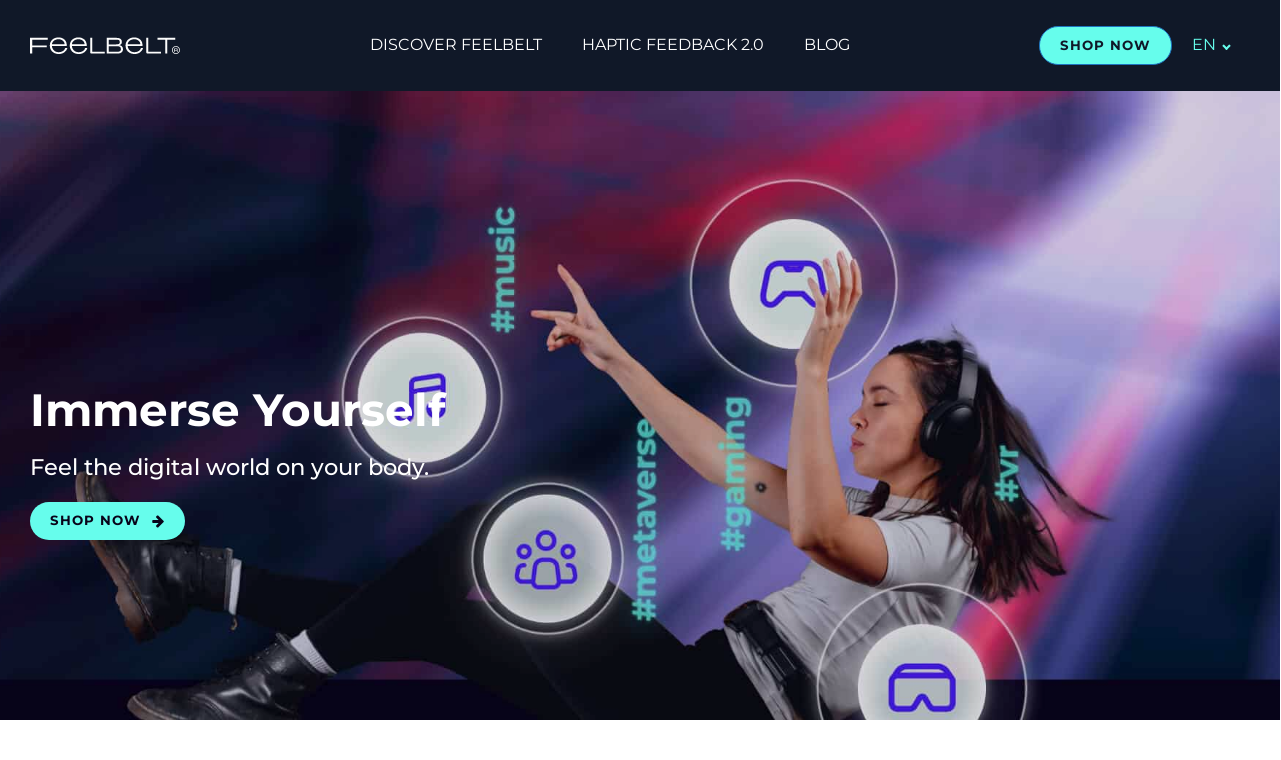

--- FILE ---
content_type: text/html; charset=UTF-8
request_url: https://feelbelt.de/en/
body_size: 39400
content:
<!DOCTYPE html>
<html lang="en-GB" prefix="og: https://ogp.me/ns#" >
<head>
<meta charset="UTF-8">
<meta name="viewport" content="width=device-width, initial-scale=1.0">
<!-- WP_HEAD() START -->
<link rel="alternate" href="https://feelbelt.de/de/" hreflang="de" />
<link rel="alternate" href="https://feelbelt.de/en/" hreflang="en" />
<link rel="alternate" href="https://feelbelt.de/" hreflang="x-default" />

<!-- Search Engine Optimisation by Rank Math - https://s.rankmath.com/home -->
<title>Feelbelt | For Gamers, Music, Movie &amp; Metaverse Lovers</title>
<meta name="description" content="Experience Games, Music, Movies and VR more intense than ever before! ➤ With the Feelbelt Series One ➤ Intelligent vibrations ➤ Haptic Feedback 2.0"/>
<meta name="robots" content="follow, index, max-snippet:-1, max-video-preview:-1, max-image-preview:large"/>
<link rel="canonical" href="https://feelbelt.de/" />
<meta property="og:locale" content="en_GB" />
<meta property="og:type" content="website" />
<meta property="og:title" content="Feelbelt | For Gamers, Music, Movie &amp; Metaverse Lovers" />
<meta property="og:description" content="Experience Games, Music, Movies and VR more intense than ever before! ➤ With the Feelbelt Series One ➤ Intelligent vibrations ➤ Haptic Feedback 2.0" />
<meta property="og:url" content="https://feelbelt.de/" />
<meta property="og:site_name" content="Feelbelt – It’s not real until you feel it" />
<meta property="og:updated_time" content="2023-12-21T09:36:25+01:00" />
<meta property="og:image" content="https://feelbelt.de/wp-content/uploads/2022/11/feelbelt-series-one-home-preview.jpg" />
<meta property="og:image:secure_url" content="https://feelbelt.de/wp-content/uploads/2022/11/feelbelt-series-one-home-preview.jpg" />
<meta property="og:image:width" content="716" />
<meta property="og:image:height" content="716" />
<meta property="og:image:alt" content="feelbelt-series-one-home-preview" />
<meta property="og:image:type" content="image/jpeg" />
<meta property="article:published_time" content="2022-08-25T12:20:15+02:00" />
<meta property="article:modified_time" content="2023-12-21T09:36:25+01:00" />
<meta name="twitter:card" content="summary_large_image" />
<meta name="twitter:title" content="Feelbelt | For Gamers, Music, Movie &amp; Metaverse Lovers" />
<meta name="twitter:description" content="Experience Games, Music, Movies and VR more intense than ever before! ➤ With the Feelbelt Series One ➤ Intelligent vibrations ➤ Haptic Feedback 2.0" />
<meta name="twitter:image" content="https://feelbelt.de/wp-content/uploads/2022/11/feelbelt-series-one-home-preview.jpg" />
<meta name="twitter:label1" content="Written by" />
<meta name="twitter:data1" content="AdminFeelbelt" />
<meta name="twitter:label2" content="Time to read" />
<meta name="twitter:data2" content="Less than a minute" />
<script type="application/ld+json" class="rank-math-schema">{"@context":"https://schema.org","@graph":[{"@type":"Organization","@id":"https://feelbelt.de/#organization","name":"Feelbelt GmbH","logo":{"@type":"ImageObject","@id":"https://feelbelt.de/#logo","url":"https://feelbelt.de/wp-content/uploads/2022/08/feelbelt-logo.svg","contentUrl":"https://feelbelt.de/wp-content/uploads/2022/08/feelbelt-logo.svg","caption":"Feelbelt GmbH","inLanguage":"en-GB","width":"256","height":"30"}},{"@type":"WebSite","@id":"https://feelbelt.de/#website","url":"https://feelbelt.de","name":"Feelbelt GmbH","publisher":{"@id":"https://feelbelt.de/#organization"},"inLanguage":"en-GB","potentialAction":{"@type":"SearchAction","target":"https://feelbelt.de/?s={search_term_string}","query-input":"required name=search_term_string"}},{"@type":"ImageObject","@id":"https://feelbelt.de/wp-content/uploads/2022/11/feelbelt-series-one-home-preview.jpg","url":"https://feelbelt.de/wp-content/uploads/2022/11/feelbelt-series-one-home-preview.jpg","width":"716","height":"716","caption":"feelbelt-series-one-home-preview","inLanguage":"en-GB"},{"@type":"WebPage","@id":"https://feelbelt.de/#webpage","url":"https://feelbelt.de/","name":"Feelbelt | For Gamers, Music, Movie &amp; Metaverse Lovers","datePublished":"2022-08-25T12:20:15+02:00","dateModified":"2023-12-21T09:36:25+01:00","about":{"@id":"https://feelbelt.de/#organization"},"isPartOf":{"@id":"https://feelbelt.de/#website"},"primaryImageOfPage":{"@id":"https://feelbelt.de/wp-content/uploads/2022/11/feelbelt-series-one-home-preview.jpg"},"inLanguage":"en-GB"},{"@type":"Person","@id":"https://feelbelt.de/#author","name":"AdminFeelbelt","image":{"@type":"ImageObject","@id":"https://secure.gravatar.com/avatar/778d07f1ce3a76252b745a427ed4b732?s=96&amp;d=mm&amp;r=g","url":"https://secure.gravatar.com/avatar/778d07f1ce3a76252b745a427ed4b732?s=96&amp;d=mm&amp;r=g","caption":"AdminFeelbelt","inLanguage":"en-GB"},"sameAs":["https://feelbelt.de"],"worksFor":{"@id":"https://feelbelt.de/#organization"}},{"@type":"Article","headline":"Feelbelt | For Gamers, Music, Movie &amp; Metaverse Lovers","keywords":"Feelbelt","datePublished":"2022-08-25T12:20:15+02:00","dateModified":"2023-12-21T09:36:25+01:00","author":{"@id":"https://feelbelt.de/#author","name":"AdminFeelbelt"},"publisher":{"@id":"https://feelbelt.de/#organization"},"description":"Experience Games, Music, Movies and VR more intense than ever before! \u27a4 With the Feelbelt Series One \u27a4 Intelligent vibrations \u27a4 Haptic Feedback 2.0","name":"Feelbelt | For Gamers, Music, Movie &amp; Metaverse Lovers","@id":"https://feelbelt.de/#richSnippet","isPartOf":{"@id":"https://feelbelt.de/#webpage"},"image":{"@id":"https://feelbelt.de/wp-content/uploads/2022/11/feelbelt-series-one-home-preview.jpg"},"inLanguage":"en-GB","mainEntityOfPage":{"@id":"https://feelbelt.de/#webpage"}}]}</script>
<!-- /Rank Math WordPress SEO plugin -->

<link rel='stylesheet' id='wp-block-library-css' href='https://feelbelt.de/wp-includes/css/dist/block-library/style.min.css?ver=6.2' type='text/css' media='all' />
<link rel='stylesheet' id='classic-theme-styles-css' href='https://feelbelt.de/wp-includes/css/classic-themes.min.css?ver=6.2' type='text/css' media='all' />
<style id='global-styles-inline-css' type='text/css'>
body{--wp--preset--color--black: #000000;--wp--preset--color--cyan-bluish-gray: #abb8c3;--wp--preset--color--white: #ffffff;--wp--preset--color--pale-pink: #f78da7;--wp--preset--color--vivid-red: #cf2e2e;--wp--preset--color--luminous-vivid-orange: #ff6900;--wp--preset--color--luminous-vivid-amber: #fcb900;--wp--preset--color--light-green-cyan: #7bdcb5;--wp--preset--color--vivid-green-cyan: #00d084;--wp--preset--color--pale-cyan-blue: #8ed1fc;--wp--preset--color--vivid-cyan-blue: #0693e3;--wp--preset--color--vivid-purple: #9b51e0;--wp--preset--gradient--vivid-cyan-blue-to-vivid-purple: linear-gradient(135deg,rgba(6,147,227,1) 0%,rgb(155,81,224) 100%);--wp--preset--gradient--light-green-cyan-to-vivid-green-cyan: linear-gradient(135deg,rgb(122,220,180) 0%,rgb(0,208,130) 100%);--wp--preset--gradient--luminous-vivid-amber-to-luminous-vivid-orange: linear-gradient(135deg,rgba(252,185,0,1) 0%,rgba(255,105,0,1) 100%);--wp--preset--gradient--luminous-vivid-orange-to-vivid-red: linear-gradient(135deg,rgba(255,105,0,1) 0%,rgb(207,46,46) 100%);--wp--preset--gradient--very-light-gray-to-cyan-bluish-gray: linear-gradient(135deg,rgb(238,238,238) 0%,rgb(169,184,195) 100%);--wp--preset--gradient--cool-to-warm-spectrum: linear-gradient(135deg,rgb(74,234,220) 0%,rgb(151,120,209) 20%,rgb(207,42,186) 40%,rgb(238,44,130) 60%,rgb(251,105,98) 80%,rgb(254,248,76) 100%);--wp--preset--gradient--blush-light-purple: linear-gradient(135deg,rgb(255,206,236) 0%,rgb(152,150,240) 100%);--wp--preset--gradient--blush-bordeaux: linear-gradient(135deg,rgb(254,205,165) 0%,rgb(254,45,45) 50%,rgb(107,0,62) 100%);--wp--preset--gradient--luminous-dusk: linear-gradient(135deg,rgb(255,203,112) 0%,rgb(199,81,192) 50%,rgb(65,88,208) 100%);--wp--preset--gradient--pale-ocean: linear-gradient(135deg,rgb(255,245,203) 0%,rgb(182,227,212) 50%,rgb(51,167,181) 100%);--wp--preset--gradient--electric-grass: linear-gradient(135deg,rgb(202,248,128) 0%,rgb(113,206,126) 100%);--wp--preset--gradient--midnight: linear-gradient(135deg,rgb(2,3,129) 0%,rgb(40,116,252) 100%);--wp--preset--duotone--dark-grayscale: url('#wp-duotone-dark-grayscale');--wp--preset--duotone--grayscale: url('#wp-duotone-grayscale');--wp--preset--duotone--purple-yellow: url('#wp-duotone-purple-yellow');--wp--preset--duotone--blue-red: url('#wp-duotone-blue-red');--wp--preset--duotone--midnight: url('#wp-duotone-midnight');--wp--preset--duotone--magenta-yellow: url('#wp-duotone-magenta-yellow');--wp--preset--duotone--purple-green: url('#wp-duotone-purple-green');--wp--preset--duotone--blue-orange: url('#wp-duotone-blue-orange');--wp--preset--font-size--small: 13px;--wp--preset--font-size--medium: 20px;--wp--preset--font-size--large: 36px;--wp--preset--font-size--x-large: 42px;--wp--preset--spacing--20: 0.44rem;--wp--preset--spacing--30: 0.67rem;--wp--preset--spacing--40: 1rem;--wp--preset--spacing--50: 1.5rem;--wp--preset--spacing--60: 2.25rem;--wp--preset--spacing--70: 3.38rem;--wp--preset--spacing--80: 5.06rem;--wp--preset--shadow--natural: 6px 6px 9px rgba(0, 0, 0, 0.2);--wp--preset--shadow--deep: 12px 12px 50px rgba(0, 0, 0, 0.4);--wp--preset--shadow--sharp: 6px 6px 0px rgba(0, 0, 0, 0.2);--wp--preset--shadow--outlined: 6px 6px 0px -3px rgba(255, 255, 255, 1), 6px 6px rgba(0, 0, 0, 1);--wp--preset--shadow--crisp: 6px 6px 0px rgba(0, 0, 0, 1);}:where(.is-layout-flex){gap: 0.5em;}body .is-layout-flow > .alignleft{float: left;margin-inline-start: 0;margin-inline-end: 2em;}body .is-layout-flow > .alignright{float: right;margin-inline-start: 2em;margin-inline-end: 0;}body .is-layout-flow > .aligncenter{margin-left: auto !important;margin-right: auto !important;}body .is-layout-constrained > .alignleft{float: left;margin-inline-start: 0;margin-inline-end: 2em;}body .is-layout-constrained > .alignright{float: right;margin-inline-start: 2em;margin-inline-end: 0;}body .is-layout-constrained > .aligncenter{margin-left: auto !important;margin-right: auto !important;}body .is-layout-constrained > :where(:not(.alignleft):not(.alignright):not(.alignfull)){max-width: var(--wp--style--global--content-size);margin-left: auto !important;margin-right: auto !important;}body .is-layout-constrained > .alignwide{max-width: var(--wp--style--global--wide-size);}body .is-layout-flex{display: flex;}body .is-layout-flex{flex-wrap: wrap;align-items: center;}body .is-layout-flex > *{margin: 0;}:where(.wp-block-columns.is-layout-flex){gap: 2em;}.has-black-color{color: var(--wp--preset--color--black) !important;}.has-cyan-bluish-gray-color{color: var(--wp--preset--color--cyan-bluish-gray) !important;}.has-white-color{color: var(--wp--preset--color--white) !important;}.has-pale-pink-color{color: var(--wp--preset--color--pale-pink) !important;}.has-vivid-red-color{color: var(--wp--preset--color--vivid-red) !important;}.has-luminous-vivid-orange-color{color: var(--wp--preset--color--luminous-vivid-orange) !important;}.has-luminous-vivid-amber-color{color: var(--wp--preset--color--luminous-vivid-amber) !important;}.has-light-green-cyan-color{color: var(--wp--preset--color--light-green-cyan) !important;}.has-vivid-green-cyan-color{color: var(--wp--preset--color--vivid-green-cyan) !important;}.has-pale-cyan-blue-color{color: var(--wp--preset--color--pale-cyan-blue) !important;}.has-vivid-cyan-blue-color{color: var(--wp--preset--color--vivid-cyan-blue) !important;}.has-vivid-purple-color{color: var(--wp--preset--color--vivid-purple) !important;}.has-black-background-color{background-color: var(--wp--preset--color--black) !important;}.has-cyan-bluish-gray-background-color{background-color: var(--wp--preset--color--cyan-bluish-gray) !important;}.has-white-background-color{background-color: var(--wp--preset--color--white) !important;}.has-pale-pink-background-color{background-color: var(--wp--preset--color--pale-pink) !important;}.has-vivid-red-background-color{background-color: var(--wp--preset--color--vivid-red) !important;}.has-luminous-vivid-orange-background-color{background-color: var(--wp--preset--color--luminous-vivid-orange) !important;}.has-luminous-vivid-amber-background-color{background-color: var(--wp--preset--color--luminous-vivid-amber) !important;}.has-light-green-cyan-background-color{background-color: var(--wp--preset--color--light-green-cyan) !important;}.has-vivid-green-cyan-background-color{background-color: var(--wp--preset--color--vivid-green-cyan) !important;}.has-pale-cyan-blue-background-color{background-color: var(--wp--preset--color--pale-cyan-blue) !important;}.has-vivid-cyan-blue-background-color{background-color: var(--wp--preset--color--vivid-cyan-blue) !important;}.has-vivid-purple-background-color{background-color: var(--wp--preset--color--vivid-purple) !important;}.has-black-border-color{border-color: var(--wp--preset--color--black) !important;}.has-cyan-bluish-gray-border-color{border-color: var(--wp--preset--color--cyan-bluish-gray) !important;}.has-white-border-color{border-color: var(--wp--preset--color--white) !important;}.has-pale-pink-border-color{border-color: var(--wp--preset--color--pale-pink) !important;}.has-vivid-red-border-color{border-color: var(--wp--preset--color--vivid-red) !important;}.has-luminous-vivid-orange-border-color{border-color: var(--wp--preset--color--luminous-vivid-orange) !important;}.has-luminous-vivid-amber-border-color{border-color: var(--wp--preset--color--luminous-vivid-amber) !important;}.has-light-green-cyan-border-color{border-color: var(--wp--preset--color--light-green-cyan) !important;}.has-vivid-green-cyan-border-color{border-color: var(--wp--preset--color--vivid-green-cyan) !important;}.has-pale-cyan-blue-border-color{border-color: var(--wp--preset--color--pale-cyan-blue) !important;}.has-vivid-cyan-blue-border-color{border-color: var(--wp--preset--color--vivid-cyan-blue) !important;}.has-vivid-purple-border-color{border-color: var(--wp--preset--color--vivid-purple) !important;}.has-vivid-cyan-blue-to-vivid-purple-gradient-background{background: var(--wp--preset--gradient--vivid-cyan-blue-to-vivid-purple) !important;}.has-light-green-cyan-to-vivid-green-cyan-gradient-background{background: var(--wp--preset--gradient--light-green-cyan-to-vivid-green-cyan) !important;}.has-luminous-vivid-amber-to-luminous-vivid-orange-gradient-background{background: var(--wp--preset--gradient--luminous-vivid-amber-to-luminous-vivid-orange) !important;}.has-luminous-vivid-orange-to-vivid-red-gradient-background{background: var(--wp--preset--gradient--luminous-vivid-orange-to-vivid-red) !important;}.has-very-light-gray-to-cyan-bluish-gray-gradient-background{background: var(--wp--preset--gradient--very-light-gray-to-cyan-bluish-gray) !important;}.has-cool-to-warm-spectrum-gradient-background{background: var(--wp--preset--gradient--cool-to-warm-spectrum) !important;}.has-blush-light-purple-gradient-background{background: var(--wp--preset--gradient--blush-light-purple) !important;}.has-blush-bordeaux-gradient-background{background: var(--wp--preset--gradient--blush-bordeaux) !important;}.has-luminous-dusk-gradient-background{background: var(--wp--preset--gradient--luminous-dusk) !important;}.has-pale-ocean-gradient-background{background: var(--wp--preset--gradient--pale-ocean) !important;}.has-electric-grass-gradient-background{background: var(--wp--preset--gradient--electric-grass) !important;}.has-midnight-gradient-background{background: var(--wp--preset--gradient--midnight) !important;}.has-small-font-size{font-size: var(--wp--preset--font-size--small) !important;}.has-medium-font-size{font-size: var(--wp--preset--font-size--medium) !important;}.has-large-font-size{font-size: var(--wp--preset--font-size--large) !important;}.has-x-large-font-size{font-size: var(--wp--preset--font-size--x-large) !important;}
.wp-block-navigation a:where(:not(.wp-element-button)){color: inherit;}
:where(.wp-block-columns.is-layout-flex){gap: 2em;}
.wp-block-pullquote{font-size: 1.5em;line-height: 1.6;}
</style>
<link rel='stylesheet' id='automaticcss-core-css' href='https://feelbelt.de/wp-content/uploads/automatic-css/automatic.css?ver=1681721205' type='text/css' media='all' />
<link rel='stylesheet' id='oxygen-aos-css' href='https://feelbelt.de/wp-content/plugins/oxygen/component-framework/vendor/aos/aos.css?ver=6.2' type='text/css' media='all' />
<link rel='stylesheet' id='oxygen-css' href='https://feelbelt.de/wp-content/plugins/oxygen/component-framework/oxygen.css?ver=4.5' type='text/css' media='all' />
<link rel='stylesheet' id='toc-screen-css' href='https://feelbelt.de/wp-content/plugins/table-of-contents-plus/screen.min.css?ver=2302' type='text/css' media='all' />
<style id='wpgb-head-inline-css' type='text/css'>
.wp-grid-builder:not(.wpgb-template),.wpgb-facet{opacity:0.01}.wpgb-facet fieldset{margin:0;padding:0;border:none;outline:none;box-shadow:none}.wpgb-facet fieldset:last-child{margin-bottom:40px;}.wpgb-facet fieldset legend.wpgb-sr-only{height:1px;width:1px}
</style>
<link rel='stylesheet' id='borlabs-cookie-css' href='https://feelbelt.de/wp-content/cache/borlabs-cookie/borlabs-cookie_1_en.css?ver=2.2.63-8' type='text/css' media='all' />
<script type='text/javascript' src='https://feelbelt.de/wp-content/plugins/oxygen/component-framework/vendor/aos/aos.js?ver=1' id='oxygen-aos-js'></script>
<script type='text/javascript' src='https://feelbelt.de/wp-includes/js/jquery/jquery.min.js?ver=3.6.3' id='jquery-core-js'></script>
<script type='text/javascript' id='borlabs-cookie-prioritize-js-extra'>
/* <![CDATA[ */
var borlabsCookiePrioritized = {"domain":"feelbelt.de","path":"\/","version":"1","bots":"1","optInJS":{"statistics":{"google-tag-manager":"[base64]\/[base64]"},"marketing":{"facebook-pixel":"[base64]","google-analytics":"[base64]"}}};
/* ]]> */
</script>
<script type='text/javascript' src='https://feelbelt.de/wp-content/plugins/borlabs-cookie/assets/javascript/borlabs-cookie-prioritize.min.js?ver=2.2.63' id='borlabs-cookie-prioritize-js'></script>
<link rel="https://api.w.org/" href="https://feelbelt.de/wp-json/" /><link rel="alternate" type="application/json" href="https://feelbelt.de/wp-json/wp/v2/pages/736" /><link rel="EditURI" type="application/rsd+xml" title="RSD" href="https://feelbelt.de/xmlrpc.php?rsd" />
<link rel="wlwmanifest" type="application/wlwmanifest+xml" href="https://feelbelt.de/wp-includes/wlwmanifest.xml" />
<meta name="generator" content="WordPress 6.2" />
<link rel='shortlink' href='https://feelbelt.de/' />
<link rel="alternate" type="application/json+oembed" href="https://feelbelt.de/wp-json/oembed/1.0/embed?url=https%3A%2F%2Ffeelbelt.de%2Fen%2F" />
<link rel="alternate" type="text/xml+oembed" href="https://feelbelt.de/wp-json/oembed/1.0/embed?url=https%3A%2F%2Ffeelbelt.de%2Fen%2F&#038;format=xml" />
<meta name="viewport" content="width=device-width, initial-scale=1.0, viewport-fit=cover">
<noscript><style>.wp-grid-builder .wpgb-card.wpgb-card-hidden .wpgb-card-wrapper{opacity:1!important;visibility:visible!important;transform:none!important}.wpgb-facet {opacity:1!important;pointer-events:auto!important}.wpgb-facet *:not(.wpgb-pagination-facet){display:none}</style></noscript><!-- Google Tag Manager -->
<script>if('0'==='1'){(function(w,d,s,l,i){w[l]=w[l]||[];w[l].push({"gtm.start":
new Date().getTime(),event:"gtm.js"});var f=d.getElementsByTagName(s)[0],
j=d.createElement(s),dl=l!="dataLayer"?"&l="+l:"";j.async=true;j.src=
"https://www.googletagmanager.com/gtm.js?id="+i+dl;f.parentNode.insertBefore(j,f);
})(window,document,"script","dataLayer","GTM-PVQTPR3");}</script>
<!-- End Google Tag Manager --><script>
if('0' === '1') {
    window.dataLayer = window.dataLayer || [];
    function gtag(){dataLayer.push(arguments);}
    gtag('consent', 'default', {
       'ad_storage': 'denied',
       'analytics_storage': 'denied'
    });
    gtag("js", new Date());

    gtag("config", "G-KEXML2XMTX", { "anonymize_ip": true });

    (function (w, d, s, i) {
    var f = d.getElementsByTagName(s)[0],
        j = d.createElement(s);
    j.async = true;
    j.src =
        "https://www.googletagmanager.com/gtag/js?id=" + i;
    f.parentNode.insertBefore(j, f);
    })(window, document, "script", "G-KEXML2XMTX");
}
</script><link rel="icon" href="https://feelbelt.de/wp-content/uploads/2022/08/cropped-favicon-32x32.png" sizes="32x32" />
<link rel="icon" href="https://feelbelt.de/wp-content/uploads/2022/08/cropped-favicon-192x192.png" sizes="192x192" />
<link rel="apple-touch-icon" href="https://feelbelt.de/wp-content/uploads/2022/08/cropped-favicon-180x180.png" />
<meta name="msapplication-TileImage" content="https://feelbelt.de/wp-content/uploads/2022/08/cropped-favicon-270x270.png" />
<link rel='stylesheet' id='oxygen-cache-937-css' href='//feelbelt.de/wp-content/uploads/oxygen/css/937.css?cache=1678728796&#038;ver=6.2' type='text/css' media='all' />
<link rel='stylesheet' id='oxygen-cache-19595-css' href='//feelbelt.de/wp-content/uploads/oxygen/css/19595.css?cache=1678728779&#038;ver=6.2' type='text/css' media='all' />
<link rel='stylesheet' id='oxygen-cache-949-css' href='//feelbelt.de/wp-content/uploads/oxygen/css/949.css?cache=1678728795&#038;ver=6.2' type='text/css' media='all' />
<link rel='stylesheet' id='oxygen-cache-13-css' href='//feelbelt.de/wp-content/uploads/oxygen/css/13.css?cache=1713261010&#038;ver=6.2' type='text/css' media='all' />
<link rel='stylesheet' id='oxygen-cache-736-css' href='//feelbelt.de/wp-content/uploads/oxygen/css/736.css?cache=1700483248&#038;ver=6.2' type='text/css' media='all' />
<link rel='stylesheet' id='oxygen-universal-styles-css' href='//feelbelt.de/wp-content/uploads/oxygen/css/universal.css?cache=1713261010&#038;ver=6.2' type='text/css' media='all' />
<link rel='stylesheet' id='automaticcss-oxygen-css' href='https://feelbelt.de/wp-content/uploads/automatic-css/automatic-oxygen.css?ver=1681721205' type='text/css' media='all' />
<!-- END OF WP_HEAD() -->
</head>
<body class="home page-template-default page page-id-736  wp-embed-responsive oxygen-body shopwp" >

<svg xmlns="http://www.w3.org/2000/svg" viewBox="0 0 0 0" width="0" height="0" focusable="false" role="none" style="visibility: hidden; position: absolute; left: -9999px; overflow: hidden;" ><defs><filter id="wp-duotone-dark-grayscale"><feColorMatrix color-interpolation-filters="sRGB" type="matrix" values=" .299 .587 .114 0 0 .299 .587 .114 0 0 .299 .587 .114 0 0 .299 .587 .114 0 0 " /><feComponentTransfer color-interpolation-filters="sRGB" ><feFuncR type="table" tableValues="0 0.49803921568627" /><feFuncG type="table" tableValues="0 0.49803921568627" /><feFuncB type="table" tableValues="0 0.49803921568627" /><feFuncA type="table" tableValues="1 1" /></feComponentTransfer><feComposite in2="SourceGraphic" operator="in" /></filter></defs></svg><svg xmlns="http://www.w3.org/2000/svg" viewBox="0 0 0 0" width="0" height="0" focusable="false" role="none" style="visibility: hidden; position: absolute; left: -9999px; overflow: hidden;" ><defs><filter id="wp-duotone-grayscale"><feColorMatrix color-interpolation-filters="sRGB" type="matrix" values=" .299 .587 .114 0 0 .299 .587 .114 0 0 .299 .587 .114 0 0 .299 .587 .114 0 0 " /><feComponentTransfer color-interpolation-filters="sRGB" ><feFuncR type="table" tableValues="0 1" /><feFuncG type="table" tableValues="0 1" /><feFuncB type="table" tableValues="0 1" /><feFuncA type="table" tableValues="1 1" /></feComponentTransfer><feComposite in2="SourceGraphic" operator="in" /></filter></defs></svg><svg xmlns="http://www.w3.org/2000/svg" viewBox="0 0 0 0" width="0" height="0" focusable="false" role="none" style="visibility: hidden; position: absolute; left: -9999px; overflow: hidden;" ><defs><filter id="wp-duotone-purple-yellow"><feColorMatrix color-interpolation-filters="sRGB" type="matrix" values=" .299 .587 .114 0 0 .299 .587 .114 0 0 .299 .587 .114 0 0 .299 .587 .114 0 0 " /><feComponentTransfer color-interpolation-filters="sRGB" ><feFuncR type="table" tableValues="0.54901960784314 0.98823529411765" /><feFuncG type="table" tableValues="0 1" /><feFuncB type="table" tableValues="0.71764705882353 0.25490196078431" /><feFuncA type="table" tableValues="1 1" /></feComponentTransfer><feComposite in2="SourceGraphic" operator="in" /></filter></defs></svg><svg xmlns="http://www.w3.org/2000/svg" viewBox="0 0 0 0" width="0" height="0" focusable="false" role="none" style="visibility: hidden; position: absolute; left: -9999px; overflow: hidden;" ><defs><filter id="wp-duotone-blue-red"><feColorMatrix color-interpolation-filters="sRGB" type="matrix" values=" .299 .587 .114 0 0 .299 .587 .114 0 0 .299 .587 .114 0 0 .299 .587 .114 0 0 " /><feComponentTransfer color-interpolation-filters="sRGB" ><feFuncR type="table" tableValues="0 1" /><feFuncG type="table" tableValues="0 0.27843137254902" /><feFuncB type="table" tableValues="0.5921568627451 0.27843137254902" /><feFuncA type="table" tableValues="1 1" /></feComponentTransfer><feComposite in2="SourceGraphic" operator="in" /></filter></defs></svg><svg xmlns="http://www.w3.org/2000/svg" viewBox="0 0 0 0" width="0" height="0" focusable="false" role="none" style="visibility: hidden; position: absolute; left: -9999px; overflow: hidden;" ><defs><filter id="wp-duotone-midnight"><feColorMatrix color-interpolation-filters="sRGB" type="matrix" values=" .299 .587 .114 0 0 .299 .587 .114 0 0 .299 .587 .114 0 0 .299 .587 .114 0 0 " /><feComponentTransfer color-interpolation-filters="sRGB" ><feFuncR type="table" tableValues="0 0" /><feFuncG type="table" tableValues="0 0.64705882352941" /><feFuncB type="table" tableValues="0 1" /><feFuncA type="table" tableValues="1 1" /></feComponentTransfer><feComposite in2="SourceGraphic" operator="in" /></filter></defs></svg><svg xmlns="http://www.w3.org/2000/svg" viewBox="0 0 0 0" width="0" height="0" focusable="false" role="none" style="visibility: hidden; position: absolute; left: -9999px; overflow: hidden;" ><defs><filter id="wp-duotone-magenta-yellow"><feColorMatrix color-interpolation-filters="sRGB" type="matrix" values=" .299 .587 .114 0 0 .299 .587 .114 0 0 .299 .587 .114 0 0 .299 .587 .114 0 0 " /><feComponentTransfer color-interpolation-filters="sRGB" ><feFuncR type="table" tableValues="0.78039215686275 1" /><feFuncG type="table" tableValues="0 0.94901960784314" /><feFuncB type="table" tableValues="0.35294117647059 0.47058823529412" /><feFuncA type="table" tableValues="1 1" /></feComponentTransfer><feComposite in2="SourceGraphic" operator="in" /></filter></defs></svg><svg xmlns="http://www.w3.org/2000/svg" viewBox="0 0 0 0" width="0" height="0" focusable="false" role="none" style="visibility: hidden; position: absolute; left: -9999px; overflow: hidden;" ><defs><filter id="wp-duotone-purple-green"><feColorMatrix color-interpolation-filters="sRGB" type="matrix" values=" .299 .587 .114 0 0 .299 .587 .114 0 0 .299 .587 .114 0 0 .299 .587 .114 0 0 " /><feComponentTransfer color-interpolation-filters="sRGB" ><feFuncR type="table" tableValues="0.65098039215686 0.40392156862745" /><feFuncG type="table" tableValues="0 1" /><feFuncB type="table" tableValues="0.44705882352941 0.4" /><feFuncA type="table" tableValues="1 1" /></feComponentTransfer><feComposite in2="SourceGraphic" operator="in" /></filter></defs></svg><svg xmlns="http://www.w3.org/2000/svg" viewBox="0 0 0 0" width="0" height="0" focusable="false" role="none" style="visibility: hidden; position: absolute; left: -9999px; overflow: hidden;" ><defs><filter id="wp-duotone-blue-orange"><feColorMatrix color-interpolation-filters="sRGB" type="matrix" values=" .299 .587 .114 0 0 .299 .587 .114 0 0 .299 .587 .114 0 0 .299 .587 .114 0 0 " /><feComponentTransfer color-interpolation-filters="sRGB" ><feFuncR type="table" tableValues="0.098039215686275 1" /><feFuncG type="table" tableValues="0 0.66274509803922" /><feFuncB type="table" tableValues="0.84705882352941 0.41960784313725" /><feFuncA type="table" tableValues="1 1" /></feComponentTransfer><feComposite in2="SourceGraphic" operator="in" /></filter></defs></svg><style id='script-630e9af341715-css' type='text/css'>
@media screen and (max-width: 768px) { body {
  background: var(--base);
}}
</style>



						<div id="code_block-90-13" class="ct-code-block" ><!-- --></div><header id="section-168-13" class=" ct-section sticky nav" ><div class="ct-section-inner-wrap"><div id="div_block-169-13" class="ct-div-block" ><a id="link-170-13" class="ct-link" href="https://feelbelt.de/en/"   ><div id="div_block-171-13" class="ct-div-block" ><img  id="image-172-13" alt="" src="https://feelbelt.de/wp-content/uploads/2022/08/feelbelt-logo.svg" class="ct-image" srcset="" sizes="(max-width: 256px) 100vw, 256px" /></div></a><nav id="_nav_menu-173-13" class="oxy-nav-menu" ><div class='oxy-menu-toggle'><div class='oxy-nav-menu-hamburger-wrap'><div class='oxy-nav-menu-hamburger'><div class='oxy-nav-menu-hamburger-line'></div><div class='oxy-nav-menu-hamburger-line'></div><div class='oxy-nav-menu-hamburger-line'></div></div></div></div><div class="menu-main-en-container"><ul id="menu-main-en" class="oxy-nav-menu-list"><li id="menu-item-784" class="menu-item menu-item-type-post_type menu-item-object-page menu-item-784"><a href="https://feelbelt.de/en/discover-feelbelt/">Discover Feelbelt</a></li>
<li id="menu-item-785" class="menu-item menu-item-type-post_type menu-item-object-page menu-item-785"><a href="https://feelbelt.de/en/haptic-feedback/">Haptic Feedback 2.0</a></li>
<li id="menu-item-786" class="menu-item menu-item-type-custom menu-item-object-custom menu-item-786"><a href="https://feelbelt.de/en/blog-en/">Blog</a></li>
</ul></div></nav><div id="div_block-189-13" class="ct-div-block" ><div id="div_block-174-13" class="ct-div-block" ><a id="link_button-175-13" class="ct-link-button btn-primary" href="https://feelbelt.de/en/products/feelbelt-series-one-s-1/" target="_self"  >SHOP NOW<br></a><div id="div_block-176-13" class="ct-div-block" ><nav id="_nav_menu-177-13" class="oxy-nav-menu oxy-nav-menu-dropdowns oxy-nav-menu-dropdown-arrow oxy-nav-menu-vertical" ><div class='oxy-menu-toggle'><div class='oxy-nav-menu-hamburger-wrap'><div class='oxy-nav-menu-hamburger'><div class='oxy-nav-menu-hamburger-line'></div><div class='oxy-nav-menu-hamburger-line'></div><div class='oxy-nav-menu-hamburger-line'></div></div></div></div><div class="menu-main-mobile-en-container"><ul id="menu-main-mobile-en" class="oxy-nav-menu-list"><li id="menu-item-914" class="menu-item menu-item-type-post_type menu-item-object-page menu-item-914"><a href="https://feelbelt.de/en/discover-feelbelt/">Discover Feelbelt</a></li>
<li id="menu-item-916" class="menu-item menu-item-type-post_type menu-item-object-page menu-item-916"><a href="https://feelbelt.de/en/haptic-feedback/">Haptic Feedback</a></li>
<li id="menu-item-946" class="menu-item menu-item-type-custom menu-item-object-custom menu-item-946"><a href="https://feelbelt.de/en/products/feelbelt-series-one-m/">Shop now</a></li>
<li id="menu-item-917" class="menu-item menu-item-type-custom menu-item-object-custom menu-item-917"><a href="https://feelbelt.de/en/blog-en/">Blog</a></li>
<li id="menu-item-913-de" class="lang-item lang-item-6 lang-item-de lang-item-first menu-item menu-item-type-custom menu-item-object-custom menu-item-913-de"><a href="https://feelbelt.de/de/" hreflang="de-DE" lang="de-DE">Deutsch</a></li>
</ul></div></nav></div><a id="link-178-13" class="ct-link margin-right--m" href="https://feelbelt.de/products/feelbelt-series-one-size-m/"   ><img  id="image-179-13" alt="" src="https://feelbelt.de/wp-content/uploads/2022/08/icon-cart-feelbelt.svg" class="ct-image margin-right--xs" srcset="" sizes="(max-width: 16px) 100vw, 16px" /><div id="text_block-180-13" class="ct-text-block" >SHOP</div></a><div id="div_block-181-13" class="ct-div-block" ><div id="text_block-182-13" class="ct-text-block margin-right--xs" >DE<br></div><div id="fancy_icon-183-13" class="ct-fancy-icon" ><svg id="svg-fancy_icon-183-13"><use xlink:href="#Lineariconsicon-chevron-down"></use></svg></div></div></div><nav id="_nav_menu-186-13" class="oxy-nav-menu oxy-nav-menu-dropdowns oxy-nav-menu-dropdown-arrow" ><div class='oxy-menu-toggle'><div class='oxy-nav-menu-hamburger-wrap'><div class='oxy-nav-menu-hamburger'><div class='oxy-nav-menu-hamburger-line'></div><div class='oxy-nav-menu-hamburger-line'></div><div class='oxy-nav-menu-hamburger-line'></div></div></div></div><div class="menu-ls-en-de-container"><ul id="menu-ls-en-de" class="oxy-nav-menu-list"><li id="menu-item-796" class="menu-item menu-item-type-custom menu-item-object-custom menu-item-has-children menu-item-796"><a href="#">EN</a>
<ul class="sub-menu">
	<li id="menu-item-797-de" class="lang-item lang-item-6 lang-item-de lang-item-first menu-item menu-item-type-custom menu-item-object-custom menu-item-797-de"><a href="https://feelbelt.de/de/" hreflang="de-DE" lang="de-DE">Deutsch</a></li>
</ul>
</li>
</ul></div></nav></div></div></div></header><div id='inner_content-1-13' class='ct-inner-content'><section id="section-2-35" class=" ct-section" style="background-image:linear-gradient(rgba(8,3,25,0.15), rgba(8,3,25,0.15)), url(https://feelbelt.de/wp-content/uploads/2022/11/titelbild-2.jpg);background-size:auto,  cover;" ><div class="ct-section-inner-wrap"><div id="div_block-3-35" class="ct-div-block" ><div id="div_block-7-35" class="ct-div-block" ><h1 id="headline-4-35" class="ct-headline margin-bottom--xs"><span id="span-1394-35" class="ct-span" >Immerse Yourself</span></h1><h3 id="headline-6-35" class="ct-headline margin-bottom--s"><span id="span-1396-35" class="ct-span" >Feel the digital world on your body.</span></h3><a id="link-791-35" class="ct-link btn-primary" href="https://feelbelt.de/en/products/feelbelt-series-one-s-1/" target="_self"   role="button"><div id="text_block-793-35" class="ct-text-block oxel_icon_button_text" ><span id="span-1398-35" class="ct-span" >Shop now</span></div><div id="fancy_icon-792-35" class="ct-fancy-icon oxel_icon_button_icon" ><svg id="svg-fancy_icon-792-35"><use xlink:href="#FontAwesomeicon-arrow-right"></use></svg></div></a></div></div></div></section><section id="section-11-35" class=" ct-section" ><div class="ct-section-inner-wrap"><div id="div_block-12-35" class="ct-div-block" ><h3 id="headline-13-35" class="ct-headline margin-bottom--m">Gamer Reviews</h3>
		<div id="-carousel-builder-844-35" class="oxy-carousel-builder " ><div class="oxy-carousel-builder_inner oxy-inner-content" data-prev=".oxy-carousel-builder_prev" data-next=".oxy-carousel-builder_next" data-contain="true" data-percent="true" data-freescroll="false" data-draggable="true" data-wraparound="false" data-carousel=".oxy-dynamic-list" data-cell="" data-dragthreshold="3" data-selectedattraction="0.025" data-friction="0.28" data-freescrollfriction="0.075" data-forceheight="false" data-fade="false" data-tickerpause="true" data-groupcells="1" data-autoplay="0" data-pauseautoplay="true" data-hash="false" data-initial="1" data-accessibility="true" data-cellalign="center" data-righttoleft="false" data-images-loaded="true" data-pagedots="true" data-trigger-aos="false" data-clickselect="false" data-parallaxbg="false" data-bgspeed="5" data-tick="false" ><div id="_dynamic_list-849-35" class="oxy-dynamic-list"><div id="div_block-850-35-1" class="ct-div-block" data-id="div_block-850-35"><div id="text_block-851-35-1" class="ct-text-block margin-bottom--xs" data-id="text_block-851-35"><span id="span-852-35-1" class="ct-span" data-id="span-852-35">It was a much more intense experience with the Feelbelt. It even makes you feel the punches in animes. The Feelbelt makes it all 20 times more extreme!</span></div><div id="div_block-853-35-1" class="ct-div-block" data-id="div_block-853-35"><div id="div_block-854-35-1" class="ct-div-block margin-right--xs" data-id="div_block-854-35"><img id="image-855-35-1" alt="" src="https://feelbelt.de/wp-content/uploads/2022/08/kurono-feelbelt-kings-game-animation-1.jpg" class="ct-image" data-id="image-855-35"></div><div id="div_block-856-35-1" class="ct-div-block" data-id="div_block-856-35"><div id="text_block-857-35-1" class="ct-text-block " data-id="text_block-857-35"><span id="span-858-35-1" class="ct-span" data-id="span-858-35">Kurono watches King's Game The Animation</span></div></div></div></div><div id="div_block-850-35-2" class="ct-div-block" data-id="div_block-850-35"><div id="text_block-851-35-2" class="ct-text-block margin-bottom--xs" data-id="text_block-851-35"><span id="span-852-35-2" class="ct-span" data-id="span-852-35">It's like you're sitting in a racing car with the engine running. In the Super Formula at the Red Bull Ring, you even notice the gear changes very strongly.</span></div><div id="div_block-853-35-2" class="ct-div-block" data-id="div_block-853-35"><div id="div_block-854-35-2" class="ct-div-block margin-right--xs" data-id="div_block-854-35"><img id="image-855-35-2" alt="" src="https://feelbelt.de/wp-content/uploads/2022/08/pixelconnect-feelbelt-gran-turismo-1.jpg" class="ct-image" data-id="image-855-35"></div><div id="div_block-856-35-2" class="ct-div-block" data-id="div_block-856-35"><div id="text_block-857-35-2" class="ct-text-block " data-id="text_block-857-35"><span id="span-858-35-2" class="ct-span" data-id="span-858-35">Pixelconnect plays Gran Turismo</span></div></div></div></div><div id="div_block-850-35-3" class="ct-div-block" data-id="div_block-850-35"><div id="text_block-851-35-3" class="ct-text-block margin-bottom--xs" data-id="text_block-851-35"><span id="span-852-35-3" class="ct-span" data-id="span-852-35">To all those who are not afraid of horror games: Play them with the Feelbelt. You will definitely shit your pants afterwards. It's so awkward but awesome awkward.</span></div><div id="div_block-853-35-3" class="ct-div-block" data-id="div_block-853-35"><div id="div_block-854-35-3" class="ct-div-block margin-right--xs" data-id="div_block-854-35"><img id="image-855-35-3" alt="" src="https://feelbelt.de/wp-content/uploads/2022/08/verspieltes-gnu-feelbelt-hellseed-1.jpg" class="ct-image" data-id="image-855-35"></div><div id="div_block-856-35-3" class="ct-div-block" data-id="div_block-856-35"><div id="text_block-857-35-3" class="ct-text-block " data-id="text_block-857-35"><span id="span-858-35-3" class="ct-span" data-id="span-858-35">Verspieltes Gnu plays HELLSEED</span></div></div></div></div>                    
                                            
                                        
                    </div>
</div></div>

		<div id="_dynamic_list-25-35" class="oxy-dynamic-list"><div id="div_block-26-35-1" class="ct-div-block" data-id="div_block-26-35"><div id="text_block-16-35-1" class="ct-text-block margin-bottom--xs" data-id="text_block-16-35"><span id="span-35-35-1" class="ct-span" data-id="span-35-35">It was a much more intense experience with the Feelbelt. It even makes you feel the punches in animes. The Feelbelt makes it all 20 times more extreme!</span></div><div id="div_block-18-35-1" class="ct-div-block" data-id="div_block-18-35"><div id="div_block-21-35-1" class="ct-div-block margin-right--xs" data-id="div_block-21-35"><img id="image-19-35-1" alt="" src="https://feelbelt.de/wp-content/uploads/2022/08/kurono-feelbelt-kings-game-animation-1.jpg" class="ct-image" data-id="image-19-35"></div><div id="div_block-20-35-1" class="ct-div-block" data-id="div_block-20-35"><div id="text_block-24-35-1" class="ct-text-block " data-id="text_block-24-35"><span id="span-58-35-1" class="ct-span" data-id="span-58-35">Kurono watches King's Game The Animation</span></div></div></div></div><div id="div_block-26-35-2" class="ct-div-block" data-id="div_block-26-35"><div id="text_block-16-35-2" class="ct-text-block margin-bottom--xs" data-id="text_block-16-35"><span id="span-35-35-2" class="ct-span" data-id="span-35-35">It's like you're sitting in a racing car with the engine running. In the Super Formula at the Red Bull Ring, you even notice the gear changes very strongly.</span></div><div id="div_block-18-35-2" class="ct-div-block" data-id="div_block-18-35"><div id="div_block-21-35-2" class="ct-div-block margin-right--xs" data-id="div_block-21-35"><img id="image-19-35-2" alt="" src="https://feelbelt.de/wp-content/uploads/2022/08/pixelconnect-feelbelt-gran-turismo-1.jpg" class="ct-image" data-id="image-19-35"></div><div id="div_block-20-35-2" class="ct-div-block" data-id="div_block-20-35"><div id="text_block-24-35-2" class="ct-text-block " data-id="text_block-24-35"><span id="span-58-35-2" class="ct-span" data-id="span-58-35">Pixelconnect plays Gran Turismo</span></div></div></div></div><div id="div_block-26-35-3" class="ct-div-block" data-id="div_block-26-35"><div id="text_block-16-35-3" class="ct-text-block margin-bottom--xs" data-id="text_block-16-35"><span id="span-35-35-3" class="ct-span" data-id="span-35-35">To all those who are not afraid of horror games: Play them with the Feelbelt. You will definitely shit your pants afterwards. It's so awkward but awesome awkward.</span></div><div id="div_block-18-35-3" class="ct-div-block" data-id="div_block-18-35"><div id="div_block-21-35-3" class="ct-div-block margin-right--xs" data-id="div_block-21-35"><img id="image-19-35-3" alt="" src="https://feelbelt.de/wp-content/uploads/2022/08/verspieltes-gnu-feelbelt-hellseed-1.jpg" class="ct-image" data-id="image-19-35"></div><div id="div_block-20-35-3" class="ct-div-block" data-id="div_block-20-35"><div id="text_block-24-35-3" class="ct-text-block " data-id="text_block-24-35"><span id="span-58-35-3" class="ct-span" data-id="span-58-35">Verspieltes Gnu plays HELLSEED</span></div></div></div></div>                    
                                            
                                        
                    </div>
</div></div></section><section id="section-447-153" class=" ct-section" style="background-image:linear-gradient(rgba(29,41,57,0.5), rgba(29,41,57,0.5)), url(https://feelbelt.de/wp-content/uploads/2022/08/teaser-screenshot-background-w.jpg);background-size:auto,  cover;" ><div class="ct-section-inner-wrap"><div id="div_block-448-153" class="ct-div-block pad--l" ><h2 id="headline-449-153" class="ct-headline"><span id="span-450-153" class="ct-span" >Feel every sound</span></h2><a id="link_button-451-153" class="ct-link-button btn-secondary modal-popup-button" href="http://" target="_self"  ><span id="span-452-153" class="ct-span" >Watch Trailer</span></a></div>            <div tabindex="-1" class="oxy-modal-backdrop  "
                style="background-color: rgba(0,0,0,0.5);"
                data-trigger="user_clicks_element"                data-trigger-selector=".modal-popup-button"                data-trigger-time="5"                data-trigger-time-unit="seconds"                data-close-automatically="no"                data-close-after-time="10"                data-close-after-time-unit="seconds"                data-trigger_scroll_amount="50"                data-trigger_scroll_direction="down"	            data-scroll_to_selector=""	            data-time_inactive="60"	            data-time-inactive-unit="seconds"	            data-number_of_clicks="3"	            data-close_on_esc="on"	            data-number_of_page_views="3"                data-close-after-form-submit="no"                data-open-again="always_show"                data-open-again-after-days="3"            >

                <div id="modal-453-153" class="ct-modal" ><div id="div_block-454-153" class="ct-div-block" ><a id="link_button-455-153" class="ct-link-button oxy-close-modal" href="http://" target="_self"  >X</a></div><div id="text_block-456-153" class="ct-text-block" ><span id="span-457-153" class="ct-span" ><p><video poster="https://feelbelt.de/wp-content/uploads/2022/08/poster-1-feelbelt.jpg" controls="controls" width="100%" height="auto"><source src="https://feelbelt.de/wp-content/uploads/2022/08/teaser_hq.mp4" type="video/mp4" />Your browser does not support the video tag.</video></p>
</span></div></div>
            </div>
        </div></section><section id="section-122-35" class=" ct-section" ><div class="ct-section-inner-wrap"><div id="div_block-124-35" class="ct-div-block " ><div id="div_block-125-35" class="ct-div-block" ><img  id="image-127-35" alt="feelbelt-deep-dive" src="https://feelbelt.de/wp-content/uploads/2022/10/feelbelt-deep-dive.jpg" class="ct-image " srcset="https://feelbelt.de/wp-content/uploads/2022/10/feelbelt-deep-dive.jpg 600w, https://feelbelt.de/wp-content/uploads/2022/10/feelbelt-deep-dive-300x300.jpg 300w, https://feelbelt.de/wp-content/uploads/2022/10/feelbelt-deep-dive-150x150.jpg 150w" sizes="(max-width: 600px) 100vw, 600px" /></div><div id="div_block-126-35" class="ct-div-block" ><div id="div_block-132-35" class="ct-div-block" ><h2 id="headline-128-35" class="ct-headline ">Deep Dive</h2><h3 id="headline-130-35" class="ct-headline margin-bottom--xs"><span id="span-1458-35" class="ct-span" >Expand your reality</span></h3><div id="text_block-131-35" class="ct-text-block" ><span id="span-1460-35" class="ct-span" >Add the sense of touch to your virtual experiences. This takes adventures and epic moments to the next level. </span></div><a id="link_button-727-35" class="ct-link-button btn-secondary" href="http://" target="_self"  ><span id="span-1462-35" class="ct-span" >How is sound made tangible?</span><br></a></div></div></div><div id="div_block-146-35" class="ct-div-block " ><div id="div_block-149-35" class="ct-div-block order--last-m" ><div id="div_block-150-35" class="ct-div-block" ><h2 id="headline-151-35" class="ct-headline "><span id="span-1521-35" class="ct-span" >Interact</span></h2><h3 id="headline-152-35" class="ct-headline margin-bottom--xs"><span id="span-1524-35" class="ct-span" >Be part of the metaverse</span></h3><div id="text_block-153-35" class="ct-text-block" ><span id="span-1526-35" class="ct-span" >Do you know the feeling of getting overwhelmed by the bass in the club? The Feelbelt makes every interaction in the digital world feel real and approachable. </span></div><a id="link_button-728-35" class="ct-link-button btn-secondary" href="http://" target="_self"  ><span id="span-1528-35" class="ct-span" >How is VR becoming immersive?</span> </a></div></div><div id="div_block-147-35" class="ct-div-block" ><img  id="image-148-35" alt="feelbelt-interact-immersion" src="https://feelbelt.de/wp-content/uploads/2022/10/feelbelt-interact-immersion.jpg" class="ct-image " srcset="https://feelbelt.de/wp-content/uploads/2022/10/feelbelt-interact-immersion.jpg 600w, https://feelbelt.de/wp-content/uploads/2022/10/feelbelt-interact-immersion-300x300.jpg 300w, https://feelbelt.de/wp-content/uploads/2022/10/feelbelt-interact-immersion-150x150.jpg 150w" sizes="(max-width: 600px) 100vw, 600px" /></div></div><div id="div_block-157-35" class="ct-div-block " ><div id="div_block-158-35" class="ct-div-block" ><img  id="image-159-35" alt="feelbelt-immerse" src="https://feelbelt.de/wp-content/uploads/2022/10/feelbelt-immerse.jpg" class="ct-image " srcset="https://feelbelt.de/wp-content/uploads/2022/10/feelbelt-immerse.jpg 600w, https://feelbelt.de/wp-content/uploads/2022/10/feelbelt-immerse-300x300.jpg 300w, https://feelbelt.de/wp-content/uploads/2022/10/feelbelt-immerse-150x150.jpg 150w" sizes="(max-width: 600px) 100vw, 600px" /></div><div id="div_block-160-35" class="ct-div-block" ><div id="div_block-161-35" class="ct-div-block" ><h2 id="headline-162-35" class="ct-headline"><span id="span-1588-35" class="ct-span" >Immerse</span></h2><h3 id="headline-163-35" class="ct-headline margin-bottom--xs"><span id="span-1591-35" class="ct-span" >Feel what you could only previously hear</span></h3><div id="text_block-164-35" class="ct-text-block" ><span id="span-1593-35" class="ct-span" >Accurately locate which direction your enemy is attacking from. The Feelbelt transmits every detail so you can feel distant steps get closer, or creepy noises send chills throughout your body.</span></div><a id="link_button-730-35" class="ct-link-button btn-secondary" href="http://" target="_self"  ><span id="span-1595-35" class="ct-span" >How is tracking possible?</span></a></div></div></div></div></section>            <div tabindex="-1" class="oxy-modal-backdrop  "
                style="background-color: rgba(0,0,0,0.5);"
                data-trigger="user_clicks_element"                data-trigger-selector="#link_button-727-35"                data-trigger-time="5"                data-trigger-time-unit="seconds"                data-close-automatically="no"                data-close-after-time="10"                data-close-after-time-unit="seconds"                data-trigger_scroll_amount="50"                data-trigger_scroll_direction="down"	            data-scroll_to_selector=""	            data-time_inactive="60"	            data-time-inactive-unit="seconds"	            data-number_of_clicks="3"	            data-close_on_esc="on"	            data-number_of_page_views="3"                data-close-after-form-submit="no"                data-open-again="always_show"                data-open-again-after-days="3"            >

                <div id="modal-1128-35" class="ct-modal modal-haptic-feedback" ><div id="div_block-1183-35" class="ct-div-block modal-hf-grid" ><a id="link_button-1194-35" class="ct-link-button oxy-close-modal" href="http://" target="_self"  >X<br></a><div id="div_block-1189-35" class="ct-div-block div-image-hf" ><img  id="image-1190-35" alt="" src="https://feelbelt.de/wp-content/uploads/2022/08/haptic_feedback-touch_sound_hq.png" class="ct-image image-hf" srcset="https://feelbelt.de/wp-content/uploads/2022/08/haptic_feedback-touch_sound_hq.png 640w, https://feelbelt.de/wp-content/uploads/2022/08/haptic_feedback-touch_sound_hq-300x300.png 300w, https://feelbelt.de/wp-content/uploads/2022/08/haptic_feedback-touch_sound_hq-150x150.png 150w" sizes="(max-width: 640px) 100vw, 640px" /></div><div id="div_block-1184-35" class="ct-div-block div-hf" ><h3 id="headline-1187-35" class="ct-headline headline-hf"><span id="span-1464-35" class="ct-span" >Sound you can touch</span><br></h3><div id="text_block-1188-35" class="ct-text-block text-hf" ><span id="span-1466-35" class="ct-span" >The patented software converts every audio signal into haptic feedback in the form of vibrations. This way, you can literally feel the fire all over your body.</span></div></div></div></div>
            </div>
                    <div tabindex="-1" class="oxy-modal-backdrop  "
                style="background-color: rgba(0,0,0,0.5);"
                data-trigger="user_clicks_element"                data-trigger-selector="#link_button-728-35"                data-trigger-time="5"                data-trigger-time-unit="seconds"                data-close-automatically="no"                data-close-after-time="10"                data-close-after-time-unit="seconds"                data-trigger_scroll_amount="50"                data-trigger_scroll_direction="down"	            data-scroll_to_selector=""	            data-time_inactive="60"	            data-time-inactive-unit="seconds"	            data-number_of_clicks="3"	            data-close_on_esc="on"	            data-number_of_page_views="3"                data-close-after-form-submit="no"                data-open-again="always_show"                data-open-again-after-days="3"            >

                <div id="modal-1196-35" class="ct-modal modal-haptic-feedback" ><div id="div_block-1197-35" class="ct-div-block modal-hf-grid" ><a id="link_button-1198-35" class="ct-link-button oxy-close-modal" href="http://" target="_self"  >X<br></a><div id="div_block-1199-35" class="ct-div-block div-image-hf" ><img  id="image-1200-35" alt="" src="https://feelbelt.de/wp-content/uploads/2022/08/haptic_feedback-surround_hq-w.png" class="ct-image image-hf" srcset="https://feelbelt.de/wp-content/uploads/2022/08/haptic_feedback-surround_hq-w.png 640w, https://feelbelt.de/wp-content/uploads/2022/08/haptic_feedback-surround_hq-w-293x300.png 293w" sizes="(max-width: 640px) 100vw, 640px" /></div><div id="div_block-1201-35" class="ct-div-block div-hf" ><h3 id="headline-1202-35" class="ct-headline headline-hf"><span id="span-1530-35" class="ct-span" >Become one</span><br></h3><div id="text_block-1203-35" class="ct-text-block text-hf" ><span id="span-1533-35" class="ct-span" >10 independent pulse generators transmit sounds in stereo around your body. This way you become one with your virtual environment.</span> </div></div></div></div>
            </div>
                    <div tabindex="-1" class="oxy-modal-backdrop  "
                style="background-color: rgba(0,0,0,0.5);"
                data-trigger="user_clicks_element"                data-trigger-selector="#link_button-730-35"                data-trigger-time="5"                data-trigger-time-unit="seconds"                data-close-automatically="no"                data-close-after-time="10"                data-close-after-time-unit="seconds"                data-trigger_scroll_amount="50"                data-trigger_scroll_direction="down"	            data-scroll_to_selector=""	            data-time_inactive="60"	            data-time-inactive-unit="seconds"	            data-number_of_clicks="3"	            data-close_on_esc="on"	            data-number_of_page_views="3"                data-close-after-form-submit="no"                data-open-again="always_show"                data-open-again-after-days="3"            >

                <div id="modal-1204-35" class="ct-modal modal-haptic-feedback" ><div id="div_block-1205-35" class="ct-div-block modal-hf-grid" ><a id="link_button-1206-35" class="ct-link-button oxy-close-modal" href="http://" target="_self"  >X<br></a><div id="div_block-1207-35" class="ct-div-block div-image-hf" ><img  id="image-1208-35" alt="" src="https://feelbelt.de/wp-content/uploads/2022/08/haptic_feedback-surround_hq.png" class="ct-image image-hf" srcset="https://feelbelt.de/wp-content/uploads/2022/08/haptic_feedback-surround_hq.png 640w, https://feelbelt.de/wp-content/uploads/2022/08/haptic_feedback-surround_hq-293x300.png 293w" sizes="(max-width: 640px) 100vw, 640px" /></div><div id="div_block-1209-35" class="ct-div-block div-hf" ><h3 id="headline-1210-35" class="ct-headline headline-hf"><span id="span-1597-35" class="ct-span" >Haptic Feedback 2.0</span><br></h3><div id="text_block-1211-35" class="ct-text-block text-hf" ><span id="span-1599-35" class="ct-span" >The patented software makes you feel the directions, distances, and highs and lows of the individual tones up close on different parts of your body.</span> </div></div></div></div>
            </div>
        <section id="section-169-35" class=" ct-section" ><div class="ct-section-inner-wrap">
		<div id="-hotspots-198-35" class="oxy-hotspots " >
		<div id="-lottie-animation-2081-35" class="oxy-lottie-animation " ><lottie-player renderer="svg" id="-lottie-animation-2081-35-lottie" data-src="https://feelbelt.de/wp-content/uploads/2022/11/feelbelt-animation-home%20-%20hq.json"  data-container=".lottie-test"  data-offset=""  data-click-trigger="self" data-trigger="scroll" data-start="0"  data-end="20" speed="0.1"   loop   scrolling ></lottie-player></div>

		<img  id="image-199-35" alt="" src="https://feelbelt.de/wp-content/uploads/2022/08/feelbelt-guertel.png" class="ct-image" srcset="https://feelbelt.de/wp-content/uploads/2022/08/feelbelt-guertel.png 702w, https://feelbelt.de/wp-content/uploads/2022/08/feelbelt-guertel-300x169.png 300w" sizes="(max-width: 702px) 100vw, 702px" />
		<div id="-popover-201-35" class="oxy-popover popover-styles " ><div class="oxy-popover_inner"><button aria-label="Open popover" class="oxy-popover_marker" ><span class="oxy-popover_marker-inner"><span class="oxy-popover_icon"><svg id="icon-popover-201-35"><use xlink:href="#FontAwesomeicon-dot-circle-o"></use></svg></span><span class="oxy-popover_label">Lifetime Updates</span></span></button><div class="oxy-popover_popup" id="oxy-popover_popup-popover-201-35"data-placement="auto" data-offsetx="0" data-offsety="10" data-flip="true" data-show="false" data-move-transition="0" data-fallbacks="auto" data-content-source="popover_content" data-interaction="click" ><div class="oxy-popover_popup-inner"><div class="oxy-popover_popup-content oxy-inner-content"><div id="text_block-211-35" class="ct-text-block" ><span id="span-1654-35" class="ct-span" >With the free updates that can be installed via the Feelbelt app, you will always be up to date. Just like the Tesla principle.</span><br></div></div></div></div></div></div>

		
		<div id="-popover-223-35" class="oxy-popover popover-styles " ><div class="oxy-popover_inner"><button aria-label="Open popover" class="oxy-popover_marker" ><span class="oxy-popover_marker-inner"><span class="oxy-popover_icon"><svg id="icon-popover-223-35"><use xlink:href="#FontAwesomeicon-dot-circle-o"></use></svg></span><span class="oxy-popover_label">6h battery runtime</span></span></button><div class="oxy-popover_popup" id="oxy-popover_popup-popover-223-35"data-placement="auto" data-offsetx="0" data-offsety="10" data-flip="true" data-show="false" data-move-transition="0" data-fallbacks="auto" data-content-source="popover_content" data-interaction="click" ><div class="oxy-popover_popup-inner"><div class="oxy-popover_popup-content oxy-inner-content"><div id="text_block-224-35" class="ct-text-block" ><span id="span-1656-35" class="ct-span" >Once charged, you are provided with up to 6 hours of battery runtime.</span><br></div></div></div></div></div></div>

		
		<div id="-popover-225-35" class="oxy-popover popover-styles " ><div class="oxy-popover_inner"><button aria-label="Open popover" class="oxy-popover_marker" ><span class="oxy-popover_marker-inner"><span class="oxy-popover_icon"><svg id="icon-popover-225-35"><use xlink:href="#FontAwesomeicon-dot-circle-o"></use></svg></span><span class="oxy-popover_label">10 Actuators</span></span></button><div class="oxy-popover_popup" id="oxy-popover_popup-popover-225-35"data-placement="auto" data-offsetx="0" data-offsety="10" data-flip="true" data-show="false" data-move-transition="0" data-fallbacks="auto" data-content-source="popover_content" data-interaction="click" ><div class="oxy-popover_popup-inner"><div class="oxy-popover_popup-content oxy-inner-content"><div id="text_block-226-35" class="ct-text-block" ><span id="span-1658-35" class="ct-span" >10 differently controllable actuators give you a complete and nuanced sound experience. The unique technology lets you feel what others have not been able to. From 10 - 20,000 Hz in stereo and in sync with what you hear.</span><br></div></div></div></div></div></div>

		
		<div id="-popover-1960-35" class="oxy-popover popover-styles " ><div class="oxy-popover_inner"><button aria-label="Open popover" class="oxy-popover_marker" ><span class="oxy-popover_marker-inner"><span class="oxy-popover_icon"><svg id="icon-popover-1960-35"><use xlink:href="#FontAwesomeicon-dot-circle-o"></use></svg></span><span class="oxy-popover_label">Bluetooth 5.0</span></span></button><div class="oxy-popover_popup" id="oxy-popover_popup-popover-1960-35"data-placement="auto" data-offsetx="0" data-offsety="10" data-flip="true" data-show="false" data-move-transition="0" data-fallbacks="auto" data-content-source="popover_content" data-interaction="click" ><div class="oxy-popover_popup-inner"><div class="oxy-popover_popup-content oxy-inner-content"><div id="text_block-1961-35" class="ct-text-block" ><span id="span-1962-35" class="ct-span" >If you don't have a cable nearby, the Feelbelt can be quickly and easily connected wirelessly via Bluetooth to your device.</span></div></div></div></div></div></div>

		
		<div id="-popover-1965-35" class="oxy-popover popover-styles " ><div class="oxy-popover_inner"><button aria-label="Open popover" class="oxy-popover_marker" ><span class="oxy-popover_marker-inner"><span class="oxy-popover_icon"><svg id="icon-popover-1965-35"><use xlink:href="#FontAwesomeicon-dot-circle-o"></use></svg></span><span class="oxy-popover_label">Compatibility</span></span></button><div class="oxy-popover_popup" id="oxy-popover_popup-popover-1965-35"data-placement="auto" data-offsetx="0" data-offsety="10" data-flip="true" data-show="false" data-move-transition="0" data-fallbacks="auto" data-content-source="popover_content" data-interaction="click" ><div class="oxy-popover_popup-inner"><div class="oxy-popover_popup-content oxy-inner-content"><div id="text_block-1966-35" class="ct-text-block" ><span id="span-1967-35" class="ct-span" >Smartphones, gaming consoles, handhelds, VR glasses and other devices - the only necessary requirement for a connection is Bluetooth or an audio cable.</span></div></div></div></div></div></div>

		<div class="oxy-hotspots_data" data-first-open="none" data-nav="true" data-close=".close-hotspots" data-next=".next-hotspot" data-prev=".previous-hotspot" ></div></div>

		<div id="div_block-2087-35" class="ct-div-block lottie-test" ></div></div></section><section id="section-227-35" class=" ct-section" style="background-image:url(https://feelbelt.de/wp-content/uploads/2022/08/bg_3d-abstract_lq.png);background-size: cover;" ><div class="ct-section-inner-wrap"><div id="div_block-228-35" class="ct-div-block " ><h3 id="headline-732-35" class="ct-headline margin-bottom--xs"><span id="span-1713-35" class="ct-span" >Feelbelt Series One</span></h3><h2 id="headline-229-35" class="ct-headline margin-bottom--m"><span id="span-1715-35" class="ct-span" >Make the digital world feel real</span></h2><a id="link_button-230-35" class="ct-link-button btn--primary" href="https://feelbelt.de/en/products/feelbelt-series-one-s-1/" target="_self"  ><span id="span-1717-35" class="ct-span" >Shop now</span></a></div></div></section><section id="section-1001-35" class=" ct-section" ><div class="ct-section-inner-wrap"><div id="div_block-1002-35" class="ct-div-block" ><div id="div_block-1003-35" class="ct-div-block container-4-karten-2-spaltig" ><img  id="image-1042-35" alt="" src="https://feelbelt.de/wp-content/uploads/2022/08/icon_bass_hq.png" class="ct-image icon-4-karten-2-spaltig" srcset="https://feelbelt.de/wp-content/uploads/2022/08/icon_bass_hq.png 168w, https://feelbelt.de/wp-content/uploads/2022/08/icon_bass_hq-150x150.png 150w" sizes="(max-width: 168px) 100vw, 168px" /><div id="div_block-1004-35" class="ct-div-block div-4-karten-2-spaltig" ><h3 id="headline-1006-35" class="ct-headline headline-4-karten-2-spaltig"><span id="span-1772-35" class="ct-span" >Sense more  than just bass</span></h3><div id="div_block-1007-35" class="ct-div-block " ><div id="text_block-1008-35" class="ct-text-block text-4-karten-2-spaltig" ><span id="span-1774-35" class="ct-span" >The Feelbelt has 10 independent pulse generators that transmit the entire human hearing spectrum to vibration. These generators act as an emotional interface through the sense of touch.</span></div></div></div></div><div id="div_block-1009-35" class="ct-div-block container-4-karten-2-spaltig" ><img  id="image-1073-35" alt="" src="https://feelbelt.de/wp-content/uploads/2022/08/icon_sense_hq.png" class="ct-image icon-4-karten-2-spaltig" srcset="https://feelbelt.de/wp-content/uploads/2022/08/icon_sense_hq.png 168w, https://feelbelt.de/wp-content/uploads/2022/08/icon_sense_hq-150x150.png 150w" sizes="(max-width: 168px) 100vw, 168px" /><div id="div_block-1010-35" class="ct-div-block div-4-karten-2-spaltig" ><h3 id="headline-1012-35" class="ct-headline headline-4-karten-2-spaltig"><span id="span-1776-35" class="ct-span" >Sensory expansion</span></h3><div id="div_block-1013-35" class="ct-div-block " ><div id="text_block-1014-35" class="ct-text-block text-4-karten-2-spaltig" ><span id="span-1779-35" class="ct-span" >The Feelbelt rocks the core of the human body for full immersion. This is why the Feelbelt is designed to sit at the waist.</span></div></div></div></div><div id="div_block-1015-35" class="ct-div-block container-4-karten-2-spaltig" ><img  id="image-1071-35" alt="" src="https://feelbelt.de/wp-content/uploads/2022/08/icon_run_hq.png" class="ct-image icon-4-karten-2-spaltig" srcset="https://feelbelt.de/wp-content/uploads/2022/08/icon_run_hq.png 168w, https://feelbelt.de/wp-content/uploads/2022/08/icon_run_hq-150x150.png 150w" sizes="(max-width: 168px) 100vw, 168px" /><div id="div_block-1016-35" class="ct-div-block div-4-karten-2-spaltig" ><h3 id="headline-1018-35" class="ct-headline headline-4-karten-2-spaltig"><span id="span-1781-35" class="ct-span" >PLUG & PLAY – start right away</span></h3><div id="div_block-1019-35" class="ct-div-block " ><div id="text_block-1020-35" class="ct-text-block text-4-karten-2-spaltig" ><span id="span-1783-35" class="ct-span" >No special software required! The free app is available for customization and settings.</span></div></div></div></div><div id="div_block-1021-35" class="ct-div-block container-4-karten-2-spaltig" ><img  id="image-1072-35" alt="" src="https://feelbelt.de/wp-content/uploads/2022/08/icon_geo_hq.png" class="ct-image icon-4-karten-2-spaltig" srcset="https://feelbelt.de/wp-content/uploads/2022/08/icon_geo_hq.png 168w, https://feelbelt.de/wp-content/uploads/2022/08/icon_geo_hq-150x150.png 150w" sizes="(max-width: 168px) 100vw, 168px" /><div id="div_block-1022-35" class="ct-div-block div-4-karten-2-spaltig" ><h3 id="headline-1024-35" class="ct-headline headline-4-karten-2-spaltig"><span id="span-1785-35" class="ct-span" >Made in Germany</span></h3><div id="div_block-1025-35" class="ct-div-block " ><div id="text_block-1026-35" class="ct-text-block text-4-karten-2-spaltig" ><span id="span-1788-35" class="ct-span" >The Feelbelt is made in Germany. Through short delivery methods, the use of sustainable materials, and our relationship with local manufacturers, we keep our carbon footprint small and our quality high.</span></div></div></div></div></div></div></section><section id="section-304-35" class=" ct-section" ><div class="ct-section-inner-wrap"><div id="div_block-306-35" class="ct-div-block" ><div id="div_block-308-35" class="ct-div-block" ><h3 id="headline-312-35" class="ct-headline margin-bottom--s"><span id="span-374-35" class="ct-span" >What’s in the box?</span></h3><img  id="image-307-35" alt="whats-in-the-feelbelt-box" src="https://feelbelt.de/wp-content/uploads/2022/10/whats-in-the-feelbelt-box.jpg" class="ct-image" srcset="https://feelbelt.de/wp-content/uploads/2022/10/whats-in-the-feelbelt-box.jpg 800w, https://feelbelt.de/wp-content/uploads/2022/10/whats-in-the-feelbelt-box-300x236.jpg 300w, https://feelbelt.de/wp-content/uploads/2022/10/whats-in-the-feelbelt-box-768x604.jpg 768w" sizes="(max-width: 800px) 100vw, 800px" /></div><div id="div_block-309-35" class="ct-div-block" ><div id="div_block-311-35" class="ct-div-block margin-bottom--m" ><div id="div_block-315-35" class="ct-div-block div-aufzaehlung" ><div id="div_block-316-35" class="ct-div-block div-aufzaehlung-icon" ><div id="fancy_icon-318-35" class="ct-fancy-icon icon-aufzaehlung" ><svg id="svg-fancy_icon-318-35"><use xlink:href="#FontAwesomeicon-check"></use></svg></div></div><div id="div_block-317-35" class="ct-div-block div-aufzaehlung-text" ><div id="text_block-346-35" class="ct-text-block" ><span id="span-376-35" class="ct-span" >Feelbelt Series One</span></div></div></div><div id="div_block-378-35" class="ct-div-block div-aufzaehlung" ><div id="div_block-379-35" class="ct-div-block div-aufzaehlung-icon" ><div id="fancy_icon-380-35" class="ct-fancy-icon icon-aufzaehlung" ><svg id="svg-fancy_icon-380-35"><use xlink:href="#FontAwesomeicon-check"></use></svg></div></div><div id="div_block-381-35" class="ct-div-block div-aufzaehlung-text" ><div id="text_block-382-35" class="ct-text-block" ><span id="span-383-35" class="ct-span" >USB-C Cable</span></div></div></div><div id="div_block-385-35" class="ct-div-block div-aufzaehlung" ><div id="div_block-386-35" class="ct-div-block div-aufzaehlung-icon" ><div id="fancy_icon-387-35" class="ct-fancy-icon icon-aufzaehlung" ><svg id="svg-fancy_icon-387-35"><use xlink:href="#FontAwesomeicon-check"></use></svg></div></div><div id="div_block-388-35" class="ct-div-block div-aufzaehlung-text" ><div id="text_block-389-35" class="ct-text-block" ><span id="span-390-35" class="ct-span" >AUX Cable for 3,5mm Headphone-Jack</span></div></div></div><div id="div_block-392-35" class="ct-div-block div-aufzaehlung" ><div id="div_block-393-35" class="ct-div-block div-aufzaehlung-icon" ><div id="fancy_icon-394-35" class="ct-fancy-icon icon-aufzaehlung" ><svg id="svg-fancy_icon-394-35"><use xlink:href="#FontAwesomeicon-check"></use></svg></div></div><div id="div_block-395-35" class="ct-div-block div-aufzaehlung-text" ><div id="text_block-396-35" class="ct-text-block" ><span id="span-397-35" class="ct-span" >Beginning Instructions</span></div></div></div><div id="div_block-399-35" class="ct-div-block div-aufzaehlung" ><div id="div_block-400-35" class="ct-div-block div-aufzaehlung-icon" ><div id="fancy_icon-401-35" class="ct-fancy-icon icon-aufzaehlung" ><svg id="svg-fancy_icon-401-35"><use xlink:href="#FontAwesomeicon-check"></use></svg></div></div><div id="div_block-402-35" class="ct-div-block div-aufzaehlung-text" ><div id="text_block-403-35" class="ct-text-block" ><span id="span-404-35" class="ct-span" >Warranty & safety documentation</span></div></div></div><div id="div_block-406-35" class="ct-div-block div-aufzaehlung" ><div id="div_block-407-35" class="ct-div-block div-aufzaehlung-icon" ><div id="fancy_icon-408-35" class="ct-fancy-icon icon-aufzaehlung" ><svg id="svg-fancy_icon-408-35"><use xlink:href="#FontAwesomeicon-check"></use></svg></div></div><div id="div_block-409-35" class="ct-div-block div-aufzaehlung-text" ><div id="text_block-410-35" class="ct-text-block" ><span id="span-411-35" class="ct-span" >Sustainable Package</span></div></div></div></div><div id="div_block-413-35" class="ct-div-block" ><h3 id="headline-414-35" class="ct-headline margin-bottom--s"><span id="span-415-35" class="ct-span" >It’s not real until you feel it.</span></h3><a id="link-889-35" class="ct-link btn-primary" href="https://feelbelt.de/en/products/feelbelt-series-one-s-1/" target="_self"   role="button"><div id="text_block-890-35" class="ct-text-block oxel_icon_button_text" ><span id="span-2128-736" class="ct-span" >The Feelbelt</span></div><div id="fancy_icon-891-35" class="ct-fancy-icon oxel_icon_button_icon" ><svg id="svg-fancy_icon-891-35"><use xlink:href="#FontAwesomeicon-arrow-right"></use></svg></div></a></div></div></div></div></section><section id="section-449-35" class=" ct-section" ><div class="ct-section-inner-wrap"><div id="div_block-450-35" class="ct-div-block" ><div id="div_block-451-35" class="ct-div-block div-versandinfos pad--l" ><h3 id="headline-457-35" class="ct-headline margin-bottom--xs headline-versandinfos"><span id="span-1843-35" class="ct-span" >Shipping via DHL GoGreen</span> <br></h3><div id="text_block-456-35" class="ct-text-block text-versandinfos" ><span id="span-1845-35" class="ct-span" >Shipping within Germany is 4,90€.
You will find information about international shipping directly in the checkout.</span></div></div><div id="div_block-461-35" class="ct-div-block div-versandinfos pad--l" ><h3 id="headline-463-35" class="ct-headline margin-bottom--xs headline-versandinfos"><span id="span-1847-35" class="ct-span" >Customer satisfaction guarantee</span><br></h3><div id="text_block-464-35" class="ct-text-block text-versandinfos" ><span id="span-1849-35" class="ct-span" >If you are not convinced, you can simply return the Feelbelt to us within 14 days.</span> </div></div></div></div></section><section id="section-2022-736" class=" ct-section" ><div class="ct-section-inner-wrap"><div id="div_block-2023-736" class="ct-div-block" ><h2 id="headline-2024-736" class="ct-headline text--l margin-bottom--xs">Frequently asked questions</h2><div id="_dynamic_list-2025-736" class="oxy-dynamic-list"><div id="div_block-2026-736-1" class="ct-div-block" data-id="div_block-2026-736"><div id="div_block-2027-736-1" class="ct-div-block oxel_accordion margin-bottom--xs" data-id="div_block-2027-736"><div id="code_block-2028-736-1" class="ct-code-block" data-id="code_block-2028-736"><!-- --></div><div id="div_block-2029-736-1" class="ct-div-block oxel_accordion__row" data-id="div_block-2029-736"><div id="div_block-2030-736-1" class="ct-div-block oxel_accordion__row_left" data-id="div_block-2030-736"><div id="text_block-2031-736-1" class="ct-text-block oxel_accordion__row__label" data-id="text_block-2031-736"><span id="span-2032-736-1" class="ct-span" data-id="span-2032-736">Do I need software?</span></div></div><div id="fancy_icon-2033-736-1" class="ct-fancy-icon oxel_accordion__icon" data-id="fancy_icon-2033-736"><svg id="svg-fancy_icon-2033-736-1" data-id="svg-fancy_icon-2033-736"><use xlink:href="#Lineariconsicon-chevron-down"></use></svg></div></div><div id="div_block-2034-736-1" class="ct-div-block oxel_accordion__content oxel_accordion__content__hidden" data-id="div_block-2034-736"><div id="div_block-2035-736-1" class="ct-div-block" data-id="div_block-2035-736"><div id="text_block-2036-736-1" class="ct-text-block" data-id="text_block-2036-736"><span id="span-2037-736-1" class="ct-span" data-id="span-2037-736"><p>No, you don't need any extra software to use it. The Feelbelt is ready to start right away. However, the Feelbelt app is helpful, as it allows you to conveniently adjust the intensity &amp; volume as well as different modes and regularly receive free firmware updates.</p>
</span></div></div></div></div></div><div id="div_block-2026-736-2" class="ct-div-block" data-id="div_block-2026-736"><div id="div_block-2027-736-2" class="ct-div-block oxel_accordion margin-bottom--xs" data-id="div_block-2027-736"><div id="code_block-2028-736-2" class="ct-code-block" data-id="code_block-2028-736"><!-- --></div><div id="div_block-2029-736-2" class="ct-div-block oxel_accordion__row" data-id="div_block-2029-736"><div id="div_block-2030-736-2" class="ct-div-block oxel_accordion__row_left" data-id="div_block-2030-736"><div id="text_block-2031-736-2" class="ct-text-block oxel_accordion__row__label" data-id="text_block-2031-736"><span id="span-2032-736-2" class="ct-span" data-id="span-2032-736">What devices can I connect the Feelbelt to?</span></div></div><div id="fancy_icon-2033-736-2" class="ct-fancy-icon oxel_accordion__icon" data-id="fancy_icon-2033-736"><svg id="svg-fancy_icon-2033-736-2" data-id="svg-fancy_icon-2033-736"><use xlink:href="#Lineariconsicon-chevron-down"></use></svg></div></div><div id="div_block-2034-736-2" class="ct-div-block oxel_accordion__content oxel_accordion__content__hidden" data-id="div_block-2034-736"><div id="div_block-2035-736-2" class="ct-div-block" data-id="div_block-2035-736"><div id="text_block-2036-736-2" class="ct-text-block" data-id="text_block-2036-736"><span id="span-2037-736-2" class="ct-span" data-id="span-2037-736"><p>You can connect the Feelbelt to all devices that have a jack or Bluetooth connection. This includes, for example, every smartphone, all gaming controllers and VR glasses. </p>
</span></div></div></div></div></div><div id="div_block-2026-736-3" class="ct-div-block" data-id="div_block-2026-736"><div id="div_block-2027-736-3" class="ct-div-block oxel_accordion margin-bottom--xs" data-id="div_block-2027-736"><div id="code_block-2028-736-3" class="ct-code-block" data-id="code_block-2028-736"><!-- --></div><div id="div_block-2029-736-3" class="ct-div-block oxel_accordion__row" data-id="div_block-2029-736"><div id="div_block-2030-736-3" class="ct-div-block oxel_accordion__row_left" data-id="div_block-2030-736"><div id="text_block-2031-736-3" class="ct-text-block oxel_accordion__row__label" data-id="text_block-2031-736"><span id="span-2032-736-3" class="ct-span" data-id="span-2032-736">How does the Feelbelt work?</span></div></div><div id="fancy_icon-2033-736-3" class="ct-fancy-icon oxel_accordion__icon" data-id="fancy_icon-2033-736"><svg id="svg-fancy_icon-2033-736-3" data-id="svg-fancy_icon-2033-736"><use xlink:href="#Lineariconsicon-chevron-down"></use></svg></div></div><div id="div_block-2034-736-3" class="ct-div-block oxel_accordion__content oxel_accordion__content__hidden" data-id="div_block-2034-736"><div id="div_block-2035-736-3" class="ct-div-block" data-id="div_block-2035-736"><div id="text_block-2036-736-3" class="ct-text-block" data-id="text_block-2036-736"><span id="span-2037-736-3" class="ct-span" data-id="span-2037-736"><p>The Feelbelt transfers all sounds from the digital world to your body. 10 independently working pulse generators let you feel every sound through haptic feedback in the form of vibration. Think of it as a subwoofer you wear on your body. Our unique selling point: You feel all frequencies from 10 - 20,000 Hz in stereo and in sync with what you hear. Not only bass, but even high tones are reproduced precisely.</p>
</span></div></div></div></div></div>                    
                                            
                                        
                    </div>
</div></div></section><section id="section-601-35" class=" ct-section" ><div class="ct-section-inner-wrap"><div id="div_block-602-35" class="ct-div-block" ><h3 id="headline-603-35" class="ct-headline margin-bottom--s"><span id="span-1904-35" class="ct-span" >Known from</span></h3><div id="div_block-604-35" class="ct-div-block" ><div id="div_block-605-35" class="ct-div-block div-logos-bekannt" ><img  id="image-606-35" alt="" src="https://feelbelt.de/wp-content/uploads/2022/08/logo_tagesspiegel_hq-1.png" class="ct-image image-logos-bekannt" srcset="" sizes="(max-width: 200px) 100vw, 200px" /></div><div id="div_block-607-35" class="ct-div-block div-logos-bekannt" ><img  id="image-608-35" alt="" src="https://feelbelt.de/wp-content/uploads/2022/08/logo_handelsblatt_hq-1.png" class="ct-image image-logos-bekannt" srcset="" sizes="(max-width: 200px) 100vw, 200px" /></div><div id="div_block-609-35" class="ct-div-block div-logos-bekannt" ><img  id="image-610-35" alt="" src="https://feelbelt.de/wp-content/uploads/2022/08/logo_ntv_hq-1.png" class="ct-image image-logos-bekannt" srcset="" sizes="(max-width: 200px) 100vw, 200px" /></div><div id="div_block-611-35" class="ct-div-block div-logos-bekannt" ><img  id="image-612-35" alt="" src="https://feelbelt.de/wp-content/uploads/2022/08/logo_rtl_hq-1.png" class="ct-image image-logos-bekannt" srcset="" sizes="(max-width: 200px) 100vw, 200px" /></div><div id="div_block-613-35" class="ct-div-block div-logos-bekannt" ><img  id="image-614-35" alt="" src="https://feelbelt.de/wp-content/uploads/2022/08/logo_galileo_hq-1.png" class="ct-image image-logos-bekannt" srcset="" sizes="(max-width: 200px) 100vw, 200px" /></div><div id="div_block-615-35" class="ct-div-block div-logos-bekannt" ><img  id="image-616-35" alt="" src="https://feelbelt.de/wp-content/uploads/2022/08/logo_welt_hq.png" class="ct-image image-logos-bekannt" srcset="" sizes="(max-width: 200px) 100vw, 200px" /></div></div></div></div></section></div><section id="section-132-13" class=" ct-section" ><div class="ct-section-inner-wrap"><div id="div_block-133-13" class="ct-div-block" ><div id="div_block-134-13" class="ct-div-block" ><img  id="image-135-13" alt="" src="https://feelbelt.de/wp-content/uploads/2022/08/feelbelt-logo.svg" class="ct-image margin-bottom--s" srcset="" sizes="(max-width: 256px) 100vw, 256px" /><div id="div_block-136-13" class="ct-div-block pad--m" ><h1 id="headline-137-13" class="ct-headline margin-bottom--xs">Newsletter</h1><div id="text_block-138-13" class="ct-text-block margin-bottom--s" >You want to be the first to get news about Haptics? Then sign up for our newsletter and receive exclusively as a community member all information in advance.<br></div><div id="nestable_shortcode-225-13" class="ct-nestable-shortcode" ><div class="BorlabsCookie _brlbs-cb-hubspotforms"><div class="_brlbs-content-blocker"> <div class="_brlbs-default"> <p>Klicken Sie auf den unteren Button, Formular zu laden.</p> <p><a class="_brlbs-btn" href="#" data-borlabs-cookie-unblock role="button">Formular laden</a></p> <p><label><input type="checkbox" name="unblockAll" value="1" checked> <small>Hubspot Formulare immer entsperren</small></label></p> </div> </div><div class="borlabs-hide" data-borlabs-cookie-type="content-blocker" data-borlabs-cookie-id="hubspotforms"><script type="text/template"></script></div></div></div><div id="code_block-139-13" class="ct-code-block" ><script data-borlabs-script-blocker-id='hubspotforms' charset="utf-8" type="text/template" data-borlabs-script-blocker-src="//js.hsforms.net/forms/v2.js?pre=1"></script>
<script data-borlabs-script-blocker-id='hubspotforms' type='text/template'>
  hbspt.forms.create({
    region: "na1",
    portalId: "8183731",
    formId: "8e6fa3a5-e975-4c43-8c39-7f56ad61cdbc"
  });
</script></div></div></div><div id="div_block-140-13" class="ct-div-block" ><div id="div_block-141-13" class="ct-div-block" ><h3 id="headline-142-13" class="ct-headline headline-footer">Social</h3><div id="div_block-209-13" class="ct-div-block" ><a id="link-210-13" class="ct-link" href="https://www.facebook.com/feelbelt" target="_blank"  ><div id="fancy_icon-211-13" class="ct-fancy-icon logos-social" ><svg id="svg-fancy_icon-211-13"><use xlink:href="#FontAwesomeicon-facebook"></use></svg></div></a><a id="link-212-13" class="ct-link" href="https://www.instagram.com/feelbelt/" target="_blank"  ><div id="fancy_icon-213-13" class="ct-fancy-icon logos-social" ><svg id="svg-fancy_icon-213-13"><use xlink:href="#FontAwesomeicon-instagram"></use></svg></div></a><a id="link-214-13" class="ct-link" href="https://www.linkedin.com/company/feelbelt/" target="_blank"  ><div id="fancy_icon-215-13" class="ct-fancy-icon logos-social" ><svg id="svg-fancy_icon-215-13"><use xlink:href="#FontAwesomeicon-linkedin"></use></svg></div></a><a id="link-216-13" class="ct-link" href="https://www.youtube.com/channel/UCGePb92aDQO_5Qw7-I3eSOg" target="_blank"  ><div id="fancy_icon-217-13" class="ct-fancy-icon logos-social" ><svg id="svg-fancy_icon-217-13"><use xlink:href="#FontAwesomeicon-youtube-play"></use></svg></div></a><a id="link-218-13" class="ct-link " href="https://www.tiktok.com/@feelbelt" target="_blank"  ><img  id="image-219-13" alt="" src="https://feelbelt.de/wp-content/uploads/2022/08/icon_tiktok_hq.png" class="ct-image logos-social" srcset="" sizes="(max-width: 64px) 100vw, 64px" /></a></div></div><div id="div_block-152-13" class="ct-div-block" ><h3 id="headline-153-13" class="ct-headline headline-footer">Links</h3><div id="div_block-154-13" class="ct-div-block" ><a id="link_text-155-13" class="ct-link-text footer-links" href="https://feelbelt.de/en/discover-feelbelt/"   >Discover</a><a id="link_text-156-13" class="ct-link-text footer-links" href="https://feelbelt.de/en/products/feelbelt-series-one-s-1/"   >Buy Feelbelt</a><a id="link_text-157-13" class="ct-link-text footer-links" href="https://feelbelt.de/en/haptic-feedback/"   >Haptic Feedback 2.0</a><a id="link_text-158-13" class="ct-link-text footer-links" href="https://feelbelt.de/en/company/"   >Team</a><a id="link_text-226-13" class="ct-link-text footer-links" href="https://feelbelt.de/de/faq/"   >FAQ</a></div></div><div id="div_block-160-13" class="ct-div-block" ><h3 id="headline-161-13" class="ct-headline headline-footer">Legal<br></h3><div id="div_block-162-13" class="ct-div-block" ><a id="link_text-163-13" class="ct-link-text footer-links" href="https://feelbelt.de/en/imprint/"   >Imprint</a><a id="link_text-164-13" class="ct-link-text footer-links" href="https://feelbelt.de/en/data-privacy/"   >Data Privacy</a><a id="link_text-165-13" class="ct-link-text footer-links" href="https://feelbelt.de/en/terms-and-conditions/"   >Terms and Conditions</a><a id="link_text-166-13" class="ct-link-text footer-links" href="https://feelbelt.de/en/shipping/"   >Shipping policies</a><a id="link_text-167-13" class="ct-link-text footer-links" href="https://feelbelt.de/en/right-of-withdrawal/"   >Right of withdrawal</a><div id="shortcode-222-13" class="ct-shortcode" ><a href="#" class="borlabs-cookie-preference">Cookie Settings</a></div></div></div></div></div></div></section>	<!-- WP_FOOTER -->
<script>jQuery(document).on('click','a[href*="#"]',function(t){if(jQuery(t.target).closest('.wc-tabs').length>0){return}if(jQuery(this).is('[href="#"]')||jQuery(this).is('[href="#0"]')||jQuery(this).is('[href*="replytocom"]')){return};if(location.pathname.replace(/^\//,"")==this.pathname.replace(/^\//,"")&&location.hostname==this.hostname){var e=jQuery(this.hash);(e=e.length?e:jQuery("[name="+this.hash.slice(1)+"]")).length&&(t.preventDefault(),jQuery("html, body").animate({scrollTop:e.offset().top-200},500))}});</script><style>.ct-FontAwesomeicon-chevron-left{width:0.75em}</style>
<style>.ct-FontAwesomeicon-chevron-right{width:0.67857142857143em}</style>
<style>.ct-FontAwesomeicon-arrow-right{width:0.82142857142857em}</style>
<style>.ct-FontAwesomeicon-facebook{width:0.57142857142857em}</style>
<style>.ct-FontAwesomeicon-linkedin{width:0.85714285714286em}</style>
<style>.ct-FontAwesomeicon-instagram{width:0.85714285714286em}</style>
<style>.ct-FontAwesomeicon-dot-circle-o{width:0.85714285714286em}</style>
<?xml version="1.0"?><svg xmlns="http://www.w3.org/2000/svg" xmlns:xlink="http://www.w3.org/1999/xlink" aria-hidden="true" style="position: absolute; width: 0; height: 0; overflow: hidden;" version="1.1"><defs><symbol id="FontAwesomeicon-check" viewBox="0 0 28 28"><title>check</title><path d="M26.109 8.844c0 0.391-0.156 0.781-0.438 1.062l-13.438 13.438c-0.281 0.281-0.672 0.438-1.062 0.438s-0.781-0.156-1.062-0.438l-7.781-7.781c-0.281-0.281-0.438-0.672-0.438-1.062s0.156-0.781 0.438-1.062l2.125-2.125c0.281-0.281 0.672-0.438 1.062-0.438s0.781 0.156 1.062 0.438l4.594 4.609 10.25-10.266c0.281-0.281 0.672-0.438 1.062-0.438s0.781 0.156 1.062 0.438l2.125 2.125c0.281 0.281 0.438 0.672 0.438 1.062z"/></symbol><symbol id="FontAwesomeicon-chevron-left" viewBox="0 0 21 28"><title>chevron-left</title><path d="M18.297 4.703l-8.297 8.297 8.297 8.297c0.391 0.391 0.391 1.016 0 1.406l-2.594 2.594c-0.391 0.391-1.016 0.391-1.406 0l-11.594-11.594c-0.391-0.391-0.391-1.016 0-1.406l11.594-11.594c0.391-0.391 1.016-0.391 1.406 0l2.594 2.594c0.391 0.391 0.391 1.016 0 1.406z"/></symbol><symbol id="FontAwesomeicon-chevron-right" viewBox="0 0 19 28"><title>chevron-right</title><path d="M17.297 13.703l-11.594 11.594c-0.391 0.391-1.016 0.391-1.406 0l-2.594-2.594c-0.391-0.391-0.391-1.016 0-1.406l8.297-8.297-8.297-8.297c-0.391-0.391-0.391-1.016 0-1.406l2.594-2.594c0.391-0.391 1.016-0.391 1.406 0l11.594 11.594c0.391 0.391 0.391 1.016 0 1.406z"/></symbol><symbol id="FontAwesomeicon-arrow-right" viewBox="0 0 23 28"><title>arrow-right</title><path d="M23 15c0 0.531-0.203 1.047-0.578 1.422l-10.172 10.172c-0.375 0.359-0.891 0.578-1.422 0.578s-1.031-0.219-1.406-0.578l-1.172-1.172c-0.375-0.375-0.594-0.891-0.594-1.422s0.219-1.047 0.594-1.422l4.578-4.578h-11c-1.125 0-1.828-0.938-1.828-2v-2c0-1.062 0.703-2 1.828-2h11l-4.578-4.594c-0.375-0.359-0.594-0.875-0.594-1.406s0.219-1.047 0.594-1.406l1.172-1.172c0.375-0.375 0.875-0.594 1.406-0.594s1.047 0.219 1.422 0.594l10.172 10.172c0.375 0.359 0.578 0.875 0.578 1.406z"/></symbol><symbol id="FontAwesomeicon-facebook" viewBox="0 0 16 28"><title>facebook</title><path d="M14.984 0.187v4.125h-2.453c-1.922 0-2.281 0.922-2.281 2.25v2.953h4.578l-0.609 4.625h-3.969v11.859h-4.781v-11.859h-3.984v-4.625h3.984v-3.406c0-3.953 2.422-6.109 5.953-6.109 1.687 0 3.141 0.125 3.563 0.187z"/></symbol><symbol id="FontAwesomeicon-linkedin" viewBox="0 0 24 28"><title>linkedin</title><path d="M5.453 9.766v15.484h-5.156v-15.484h5.156zM5.781 4.984c0.016 1.484-1.109 2.672-2.906 2.672v0h-0.031c-1.734 0-2.844-1.188-2.844-2.672 0-1.516 1.156-2.672 2.906-2.672 1.766 0 2.859 1.156 2.875 2.672zM24 16.375v8.875h-5.141v-8.281c0-2.078-0.75-3.5-2.609-3.5-1.422 0-2.266 0.953-2.641 1.875-0.125 0.344-0.172 0.797-0.172 1.266v8.641h-5.141c0.063-14.031 0-15.484 0-15.484h5.141v2.25h-0.031c0.672-1.062 1.891-2.609 4.672-2.609 3.391 0 5.922 2.219 5.922 6.969z"/></symbol><symbol id="FontAwesomeicon-youtube-play" viewBox="0 0 28 28"><title>youtube-play</title><path d="M11.109 17.625l7.562-3.906-7.562-3.953v7.859zM14 4.156c5.891 0 9.797 0.281 9.797 0.281 0.547 0.063 1.75 0.063 2.812 1.188 0 0 0.859 0.844 1.109 2.781 0.297 2.266 0.281 4.531 0.281 4.531v2.125s0.016 2.266-0.281 4.531c-0.25 1.922-1.109 2.781-1.109 2.781-1.062 1.109-2.266 1.109-2.812 1.172 0 0-3.906 0.297-9.797 0.297v0c-7.281-0.063-9.516-0.281-9.516-0.281-0.625-0.109-2.031-0.078-3.094-1.188 0 0-0.859-0.859-1.109-2.781-0.297-2.266-0.281-4.531-0.281-4.531v-2.125s-0.016-2.266 0.281-4.531c0.25-1.937 1.109-2.781 1.109-2.781 1.062-1.125 2.266-1.125 2.812-1.188 0 0 3.906-0.281 9.797-0.281v0z"/></symbol><symbol id="FontAwesomeicon-instagram" viewBox="0 0 24 28"><title>instagram</title><path d="M16 14c0-2.203-1.797-4-4-4s-4 1.797-4 4 1.797 4 4 4 4-1.797 4-4zM18.156 14c0 3.406-2.75 6.156-6.156 6.156s-6.156-2.75-6.156-6.156 2.75-6.156 6.156-6.156 6.156 2.75 6.156 6.156zM19.844 7.594c0 0.797-0.641 1.437-1.437 1.437s-1.437-0.641-1.437-1.437 0.641-1.437 1.437-1.437 1.437 0.641 1.437 1.437zM12 4.156c-1.75 0-5.5-0.141-7.078 0.484-0.547 0.219-0.953 0.484-1.375 0.906s-0.688 0.828-0.906 1.375c-0.625 1.578-0.484 5.328-0.484 7.078s-0.141 5.5 0.484 7.078c0.219 0.547 0.484 0.953 0.906 1.375s0.828 0.688 1.375 0.906c1.578 0.625 5.328 0.484 7.078 0.484s5.5 0.141 7.078-0.484c0.547-0.219 0.953-0.484 1.375-0.906s0.688-0.828 0.906-1.375c0.625-1.578 0.484-5.328 0.484-7.078s0.141-5.5-0.484-7.078c-0.219-0.547-0.484-0.953-0.906-1.375s-0.828-0.688-1.375-0.906c-1.578-0.625-5.328-0.484-7.078-0.484zM24 14c0 1.656 0.016 3.297-0.078 4.953-0.094 1.922-0.531 3.625-1.937 5.031s-3.109 1.844-5.031 1.937c-1.656 0.094-3.297 0.078-4.953 0.078s-3.297 0.016-4.953-0.078c-1.922-0.094-3.625-0.531-5.031-1.937s-1.844-3.109-1.937-5.031c-0.094-1.656-0.078-3.297-0.078-4.953s-0.016-3.297 0.078-4.953c0.094-1.922 0.531-3.625 1.937-5.031s3.109-1.844 5.031-1.937c1.656-0.094 3.297-0.078 4.953-0.078s3.297-0.016 4.953 0.078c1.922 0.094 3.625 0.531 5.031 1.937s1.844 3.109 1.937 5.031c0.094 1.656 0.078 3.297 0.078 4.953z"/></symbol><symbol id="FontAwesomeicon-dot-circle-o" viewBox="0 0 24 28"><title>dot-circle-o</title><path d="M16 14c0 2.203-1.797 4-4 4s-4-1.797-4-4 1.797-4 4-4 4 1.797 4 4zM12 5.5c-4.688 0-8.5 3.813-8.5 8.5s3.813 8.5 8.5 8.5 8.5-3.813 8.5-8.5-3.813-8.5-8.5-8.5zM24 14c0 6.625-5.375 12-12 12s-12-5.375-12-12 5.375-12 12-12v0c6.625 0 12 5.375 12 12z"/></symbol></defs></svg><?xml version="1.0"?><svg xmlns="http://www.w3.org/2000/svg" xmlns:xlink="http://www.w3.org/1999/xlink" style="position: absolute; width: 0; height: 0; overflow: hidden;" version="1.1"><defs><symbol id="Lineariconsicon-chevron-down" viewBox="0 0 20 20"><title>chevron-down</title><path class="path1" d="M0 6c0-0.128 0.049-0.256 0.146-0.354 0.195-0.195 0.512-0.195 0.707 0l8.646 8.646 8.646-8.646c0.195-0.195 0.512-0.195 0.707 0s0.195 0.512 0 0.707l-9 9c-0.195 0.195-0.512 0.195-0.707 0l-9-9c-0.098-0.098-0.146-0.226-0.146-0.354z"/></symbol></defs></svg><!--googleoff: all--><div data-nosnippet><script id="BorlabsCookieBoxWrap" type="text/template"><div
    id="BorlabsCookieBox"
    class="BorlabsCookie"
    role="dialog"
    aria-labelledby="CookieBoxTextHeadline"
    aria-describedby="CookieBoxTextDescription"
    aria-modal="true"
>
    <div class="middle-center" style="display: none;">
        <div class="_brlbs-box-wrap">
            <div class="_brlbs-box _brlbs-box-advanced">
                <div class="cookie-box">
                    <div class="container">
                        <div class="row">
                            <div class="col-12">
                                <div class="_brlbs-flex-center">
                                    
                                    <span role="heading" aria-level="3" class="_brlbs-h3" id="CookieBoxTextHeadline">Privacy settings</span>
                                </div>

                                <p id="CookieBoxTextDescription"><span class="_brlbs-paragraph _brlbs-text-description">We need your consent before you can continue to visit our website.</span> <span class="_brlbs-paragraph _brlbs-text-technology">We use cookies and other technologies on our website. Some of them are essential, while others help us improve this website and your experience.</span> <span class="_brlbs-paragraph _brlbs-text-personal-data">Personal data may be processed (e.g. IP addresses), e.g. for personalized ads and content or ad and content measurement.</span> <span class="_brlbs-paragraph _brlbs-text-more-information">For more information about how we use your information, please see our <a class="_brlbs-cursor" href="https://feelbelt.de/en/data-privacy/">Privacy Policy</a>.</span> <span class="_brlbs-paragraph _brlbs-text-revoke">You can revoke or adjust your selection at any time under <a class="_brlbs-cursor" href="#" data-cookie-individual>Settings</a>.</span></p>

                                                                    <fieldset>
                                        <legend class="sr-only">Privacy settings</legend>
                                        <ul>
                                                                                                <li>
                                                        <label class="_brlbs-checkbox">
                                                            Essential                                                             <input
                                                                id="checkbox-essential"
                                                                tabindex="0"
                                                                type="checkbox"
                                                                name="cookieGroup[]"
                                                                value="essential"
                                                                 checked                                                                 disabled                                                                data-borlabs-cookie-checkbox
                                                            >
                                                            <span class="_brlbs-checkbox-indicator"></span>
                                                        </label>
                                                    </li>
                                                                                                    <li>
                                                        <label class="_brlbs-checkbox">
                                                            Statistics                                                             <input
                                                                id="checkbox-statistics"
                                                                tabindex="0"
                                                                type="checkbox"
                                                                name="cookieGroup[]"
                                                                value="statistics"
                                                                 checked                                                                                                                                data-borlabs-cookie-checkbox
                                                            >
                                                            <span class="_brlbs-checkbox-indicator"></span>
                                                        </label>
                                                    </li>
                                                                                                    <li>
                                                        <label class="_brlbs-checkbox">
                                                            Marketing                                                            <input
                                                                id="checkbox-marketing"
                                                                tabindex="0"
                                                                type="checkbox"
                                                                name="cookieGroup[]"
                                                                value="marketing"
                                                                 checked                                                                                                                                data-borlabs-cookie-checkbox
                                                            >
                                                            <span class="_brlbs-checkbox-indicator"></span>
                                                        </label>
                                                    </li>
                                                                                                    <li>
                                                        <label class="_brlbs-checkbox">
                                                            External Media                                                            <input
                                                                id="checkbox-external-media"
                                                                tabindex="0"
                                                                type="checkbox"
                                                                name="cookieGroup[]"
                                                                value="external-media"
                                                                 checked                                                                                                                                data-borlabs-cookie-checkbox
                                                            >
                                                            <span class="_brlbs-checkbox-indicator"></span>
                                                        </label>
                                                    </li>
                                                                                        </ul>
                                    </fieldset>

                                    
                                                                    <p class="_brlbs-accept">
                                        <a
                                            href="#"
                                            tabindex="0"
                                            role="button"
                                            class="_brlbs-btn _brlbs-btn-accept-all _brlbs-cursor"
                                            data-cookie-accept-all
                                        >
                                            All accept                                        </a>
                                    </p>

                                    <p class="_brlbs-accept">
                                        <a
                                            href="#"
                                            tabindex="0"
                                            role="button"
                                            id="CookieBoxSaveButton"
                                            class="_brlbs-btn _brlbs-cursor"
                                            data-cookie-accept
                                        >
                                            Save                                        </a>
                                    </p>
                                
                                                                    <p class="_brlbs-refuse">
                                        <a
                                            class="_brlbs-cursor"
                                            href="#"
                                            tabindex="0"
                                            role="button"
                                            data-cookie-refuse
                                        >
                                            Accept only essential cookies                                        </a>
                                    </p>
                                
                                <p class="_brlbs-manage ">
                                    <a href="#" class="_brlbs-cursor  " tabindex="0" role="button" data-cookie-individual>
                                        Individual privacy settings                                    </a>
                                </p>

                                <p class="_brlbs-legal">
                                    <a href="#" class="_brlbs-cursor" tabindex="0" role="button" data-cookie-individual>
                                        Cookie details                                    </a>

                                                                            <span class="_brlbs-separator"></span>
                                        <a href="https://feelbelt.de/en/data-privacy/" tabindex="0" role="button">
                                            Privacy policy                                        </a>
                                    
                                                                            <span class="_brlbs-separator"></span>
                                        <a href="https://feelbelt.de/en/imprint/" tabindex="0" role="button">
                                            Imprint                                        </a>
                                                                    </p>
                            </div>
                        </div>
                    </div>
                </div>

                <div
    class="cookie-preference"
    aria-hidden="true"
    role="dialog"
    aria-describedby="CookiePrefDescription"
    aria-modal="true"
>
    <div class="container not-visible">
        <div class="row no-gutters">
            <div class="col-12">
                <div class="row no-gutters align-items-top">
                    <div class="col-12">
                        <div class="_brlbs-flex-center">
                                                    <span role="heading" aria-level="3" class="_brlbs-h3">Privacy settings</span>
                        </div>

                        <p id="CookiePrefDescription">
                            <span class="_brlbs-paragraph _brlbs-text-technology">We use cookies and other technologies on our website. Some of them are essential, while others help us improve this website and your experience.</span> <span class="_brlbs-paragraph _brlbs-text-personal-data">Personal data may be processed (e.g. IP addresses), e.g. for personalized ads and content or ad and content measurement.</span> <span class="_brlbs-paragraph _brlbs-text-more-information">For more information about how we use your information, please see our <a class="_brlbs-cursor" href="https://feelbelt.de/en/data-privacy/">Privacy Policy</a>.</span> <span class="_brlbs-paragraph _brlbs-text-description">Here you can find an overview of all cookies used. You can give your consent to entire categories or view more information and thus select only certain cookies.</span>                        </p>

                        <div class="row no-gutters align-items-center">
                            <div class="col-12 col-sm-10">
                                <p class="_brlbs-accept">
                                                                            <a
                                            href="#"
                                            class="_brlbs-btn _brlbs-btn-accept-all _brlbs-cursor"
                                            tabindex="0"
                                            role="button"
                                            data-cookie-accept-all
                                        >
                                            All accept                                        </a>
                                        
                                    <a
                                        href="#"
                                        id="CookiePrefSave"
                                        tabindex="0"
                                        role="button"
                                        class="_brlbs-btn _brlbs-cursor"
                                        data-cookie-accept
                                    >
                                        Save                                    </a>

                                                                            <a
                                            href="#"
                                            class="_brlbs-btn _brlbs-refuse-btn _brlbs-cursor"
                                            tabindex="0"
                                            role="button"
                                            data-cookie-refuse
                                        >
                                            Accept only essential cookies                                        </a>
                                                                    </p>
                            </div>

                            <div class="col-12 col-sm-2">
                                <p class="_brlbs-refuse">
                                    <a
                                        href="#"
                                        class="_brlbs-cursor"
                                        tabindex="0"
                                        role="button"
                                        data-cookie-back
                                    >
                                        Back                                    </a>

                                                                    </p>
                            </div>
                        </div>
                    </div>
                </div>

                <div data-cookie-accordion>
                                            <fieldset>
                            <legend class="sr-only">Privacy settings</legend>

                                                                                                <div class="bcac-item">
                                        <div class="d-flex flex-row">
                                            <label class="w-75">
                                                <span role="heading" aria-level="4" class="_brlbs-h4">Essential  (1)</span>
                                            </label>

                                            <div class="w-25 text-right">
                                                                                            </div>
                                        </div>

                                        <div class="d-block">
                                            <p>Essential cookies enable basic functions and are necessary for the proper functioning of the website.</p>

                                            <p class="text-center">
                                                <a
                                                    href="#"
                                                    class="_brlbs-cursor d-block"
                                                    tabindex="0"
                                                    role="button"
                                                    data-cookie-accordion-target="essential"
                                                >
                                                    <span data-cookie-accordion-status="show">
                                                        Show cookie information                                                    </span>

                                                    <span data-cookie-accordion-status="hide" class="borlabs-hide">
                                                        Hide cookie information                                                    </span>
                                                </a>
                                            </p>
                                        </div>

                                        <div
                                            class="borlabs-hide"
                                            data-cookie-accordion-parent="essential"
                                        >
                                                                                            <table>
                                                    
                                                    <tr>
                                                        <th scope="row">Name</th>
                                                        <td>
                                                            <label>
                                                                Borlabs Cookie                                                            </label>
                                                        </td>
                                                    </tr>

                                                    <tr>
                                                        <th scope="row">Provider</th>
                                                        <td>Eigentümer dieser Website<span>, </span><a href="https://feelbelt.de/en/imprint/">Imprint</a></td>
                                                    </tr>

                                                                                                            <tr>
                                                            <th scope="row">Purpose</th>
                                                            <td>Speichert die Einstellungen der Besucher, die in der Cookie Box von Borlabs Cookie ausgewählt wurden.</td>
                                                        </tr>
                                                        
                                                    
                                                    
                                                                                                            <tr>
                                                            <th scope="row">Cookie Name</th>
                                                            <td>borlabs-cookie</td>
                                                        </tr>
                                                        
                                                                                                            <tr>
                                                            <th scope="row">Cookie Runtime</th>
                                                            <td>1 Jahr</td>
                                                        </tr>
                                                                                                        </table>
                                                                                        </div>
                                    </div>
                                                                                                                                        <div class="bcac-item">
                                        <div class="d-flex flex-row">
                                            <label class="w-75">
                                                <span role="heading" aria-level="4" class="_brlbs-h4">Statistics  (1)</span>
                                            </label>

                                            <div class="w-25 text-right">
                                                                                                    <label class="_brlbs-btn-switch">
                                                        <span class="sr-only">Statistics </span>
                                                        <input
                                                            tabindex="0"
                                                            id="borlabs-cookie-group-statistics"
                                                            type="checkbox"
                                                            name="cookieGroup[]"
                                                            value="statistics"
                                                             checked                                                            data-borlabs-cookie-switch
                                                        />
                                                        <span class="_brlbs-slider"></span>
                                                        <span
                                                            class="_brlbs-btn-switch-status"
                                                            data-active="On"
                                                            data-inactive="Off">
                                                        </span>
                                                    </label>
                                                                                                </div>
                                        </div>

                                        <div class="d-block">
                                            <p>Statistics Cookies collect information anonymously. This information helps us understand how our visitors use our website.</p>

                                            <p class="text-center">
                                                <a
                                                    href="#"
                                                    class="_brlbs-cursor d-block"
                                                    tabindex="0"
                                                    role="button"
                                                    data-cookie-accordion-target="statistics"
                                                >
                                                    <span data-cookie-accordion-status="show">
                                                        Show cookie information                                                    </span>

                                                    <span data-cookie-accordion-status="hide" class="borlabs-hide">
                                                        Hide cookie information                                                    </span>
                                                </a>
                                            </p>
                                        </div>

                                        <div
                                            class="borlabs-hide"
                                            data-cookie-accordion-parent="statistics"
                                        >
                                                                                            <table>
                                                                                                            <tr>
                                                            <th scope="row">Accept</th>
                                                            <td>
                                                                <label class="_brlbs-btn-switch _brlbs-btn-switch--textRight">
                                                                    <span class="sr-only">Google Tag Manager</span>
                                                                    <input
                                                                        id="borlabs-cookie-google-tag-manager"
                                                                        tabindex="0"
                                                                        type="checkbox" data-cookie-group="statistics"
                                                                        name="cookies[statistics][]"
                                                                        value="google-tag-manager"
                                                                         checked                                                                        data-borlabs-cookie-switch
                                                                    />

                                                                    <span class="_brlbs-slider"></span>

                                                                    <span
                                                                        class="_brlbs-btn-switch-status"
                                                                        data-active="On"
                                                                        data-inactive="Off"
                                                                        aria-hidden="true">
                                                                    </span>
                                                                </label>
                                                            </td>
                                                        </tr>
                                                        
                                                    <tr>
                                                        <th scope="row">Name</th>
                                                        <td>
                                                            <label>
                                                                Google Tag Manager                                                            </label>
                                                        </td>
                                                    </tr>

                                                    <tr>
                                                        <th scope="row">Provider</th>
                                                        <td>Google Ireland Limited, Gordon House, Barrow Street, Dublin 4, Ireland</td>
                                                    </tr>

                                                                                                            <tr>
                                                            <th scope="row">Purpose</th>
                                                            <td>Cookie von Google zur Steuerung der erweiterten Script- und Ereignisbehandlung.</td>
                                                        </tr>
                                                        
                                                                                                            <tr>
                                                            <th scope="row">Privacy policy</th>
                                                            <td class="_brlbs-pp-url">
                                                                <a
                                                                    href="https://policies.google.com/privacy?hl=de"
                                                                    target="_blank"
                                                                    rel="nofollow noopener noreferrer"
                                                                >
                                                                    https://policies.google.com/privacy?hl=de                                                                </a>
                                                            </td>
                                                        </tr>
                                                        
                                                    
                                                                                                            <tr>
                                                            <th scope="row">Cookie Name</th>
                                                            <td>_ga,_gat,_gid</td>
                                                        </tr>
                                                        
                                                                                                            <tr>
                                                            <th scope="row">Cookie Runtime</th>
                                                            <td>2 Jahre</td>
                                                        </tr>
                                                                                                        </table>
                                                                                        </div>
                                    </div>
                                                                                                                                        <div class="bcac-item">
                                        <div class="d-flex flex-row">
                                            <label class="w-75">
                                                <span role="heading" aria-level="4" class="_brlbs-h4">Marketing (3)</span>
                                            </label>

                                            <div class="w-25 text-right">
                                                                                                    <label class="_brlbs-btn-switch">
                                                        <span class="sr-only">Marketing</span>
                                                        <input
                                                            tabindex="0"
                                                            id="borlabs-cookie-group-marketing"
                                                            type="checkbox"
                                                            name="cookieGroup[]"
                                                            value="marketing"
                                                             checked                                                            data-borlabs-cookie-switch
                                                        />
                                                        <span class="_brlbs-slider"></span>
                                                        <span
                                                            class="_brlbs-btn-switch-status"
                                                            data-active="On"
                                                            data-inactive="Off">
                                                        </span>
                                                    </label>
                                                                                                </div>
                                        </div>

                                        <div class="d-block">
                                            <p>Marketing cookies are used by third-party vendors or publishers to display personalized advertisements. They do this by tracking visitors across websites.</p>

                                            <p class="text-center">
                                                <a
                                                    href="#"
                                                    class="_brlbs-cursor d-block"
                                                    tabindex="0"
                                                    role="button"
                                                    data-cookie-accordion-target="marketing"
                                                >
                                                    <span data-cookie-accordion-status="show">
                                                        Show cookie information                                                    </span>

                                                    <span data-cookie-accordion-status="hide" class="borlabs-hide">
                                                        Hide cookie information                                                    </span>
                                                </a>
                                            </p>
                                        </div>

                                        <div
                                            class="borlabs-hide"
                                            data-cookie-accordion-parent="marketing"
                                        >
                                                                                            <table>
                                                                                                            <tr>
                                                            <th scope="row">Accept</th>
                                                            <td>
                                                                <label class="_brlbs-btn-switch _brlbs-btn-switch--textRight">
                                                                    <span class="sr-only">Facebook Pixel</span>
                                                                    <input
                                                                        id="borlabs-cookie-facebook-pixel"
                                                                        tabindex="0"
                                                                        type="checkbox" data-cookie-group="marketing"
                                                                        name="cookies[marketing][]"
                                                                        value="facebook-pixel"
                                                                         checked                                                                        data-borlabs-cookie-switch
                                                                    />

                                                                    <span class="_brlbs-slider"></span>

                                                                    <span
                                                                        class="_brlbs-btn-switch-status"
                                                                        data-active="On"
                                                                        data-inactive="Off"
                                                                        aria-hidden="true">
                                                                    </span>
                                                                </label>
                                                            </td>
                                                        </tr>
                                                        
                                                    <tr>
                                                        <th scope="row">Name</th>
                                                        <td>
                                                            <label>
                                                                Facebook Pixel                                                            </label>
                                                        </td>
                                                    </tr>

                                                    <tr>
                                                        <th scope="row">Provider</th>
                                                        <td>Meta Platforms Ireland Limited, 4 Grand Canal Square, Dublin 2, Ireland</td>
                                                    </tr>

                                                                                                            <tr>
                                                            <th scope="row">Purpose</th>
                                                            <td>Cookie von Facebook, das für Website-Analysen, Ad-Targeting und Anzeigenmessung verwendet wird.</td>
                                                        </tr>
                                                        
                                                                                                            <tr>
                                                            <th scope="row">Privacy policy</th>
                                                            <td class="_brlbs-pp-url">
                                                                <a
                                                                    href="https://www.facebook.com/policies/cookies"
                                                                    target="_blank"
                                                                    rel="nofollow noopener noreferrer"
                                                                >
                                                                    https://www.facebook.com/policies/cookies                                                                </a>
                                                            </td>
                                                        </tr>
                                                        
                                                    
                                                                                                            <tr>
                                                            <th scope="row">Cookie Name</th>
                                                            <td>_fbp,act,c_user,datr,fr,m_pixel_ration,pl,presence,sb,spin,wd,xs</td>
                                                        </tr>
                                                        
                                                                                                            <tr>
                                                            <th scope="row">Cookie Runtime</th>
                                                            <td>Sitzung / 1 Jahr</td>
                                                        </tr>
                                                                                                        </table>
                                                                                                <table>
                                                                                                            <tr>
                                                            <th scope="row">Accept</th>
                                                            <td>
                                                                <label class="_brlbs-btn-switch _brlbs-btn-switch--textRight">
                                                                    <span class="sr-only">HubSpot</span>
                                                                    <input
                                                                        id="borlabs-cookie-hubspotforms"
                                                                        tabindex="0"
                                                                        type="checkbox" data-cookie-group="marketing"
                                                                        name="cookies[marketing][]"
                                                                        value="hubspotforms"
                                                                         checked                                                                        data-borlabs-cookie-switch
                                                                    />

                                                                    <span class="_brlbs-slider"></span>

                                                                    <span
                                                                        class="_brlbs-btn-switch-status"
                                                                        data-active="On"
                                                                        data-inactive="Off"
                                                                        aria-hidden="true">
                                                                    </span>
                                                                </label>
                                                            </td>
                                                        </tr>
                                                        
                                                    <tr>
                                                        <th scope="row">Name</th>
                                                        <td>
                                                            <label>
                                                                HubSpot                                                            </label>
                                                        </td>
                                                    </tr>

                                                    <tr>
                                                        <th scope="row">Provider</th>
                                                        <td>HubSpot Inc., 25 First Street, 2nd Floor, Cambridge, MA 02141, USA</td>
                                                    </tr>

                                                                                                            <tr>
                                                            <th scope="row">Purpose</th>
                                                            <td>HubSpot ist ein Verwaltungsdienst für Benutzerdatenbanken bereitgestellt von HubSpot, Inc. Wir nutzen HubSpot auf dieser Website für unsere Online Marketing-Aktivitäten.</td>
                                                        </tr>
                                                        
                                                                                                            <tr>
                                                            <th scope="row">Privacy policy</th>
                                                            <td class="_brlbs-pp-url">
                                                                <a
                                                                    href="https://legal.hubspot.com/privacy-policy"
                                                                    target="_blank"
                                                                    rel="nofollow noopener noreferrer"
                                                                >
                                                                    https://legal.hubspot.com/privacy-policy                                                                </a>
                                                            </td>
                                                        </tr>
                                                        
                                                                                                            <tr>
                                                            <th scope="row">Host(s)</th>
                                                            <td>*.hubspot.com, hubspot-avatars.s3.amazonaws.com, hubspot-realtime.ably.io, hubspot-rest.ably.io, js.hs-scripts.com</td>
                                                        </tr>
                                                        
                                                                                                            <tr>
                                                            <th scope="row">Cookie Name</th>
                                                            <td>__hs_opt_out, __hs_d_not_track, hs_ab_test, hs-messages-is-open, hs-messages-hide-welcome-message, __hstc, hubspotutk, __hssc, __hssrc, messagesUtk</td>
                                                        </tr>
                                                        
                                                                                                            <tr>
                                                            <th scope="row">Cookie Runtime</th>
                                                            <td>Sitzung / 30 Minuten / 1 Tag / 1 Jahr / 13 Monate</td>
                                                        </tr>
                                                                                                        </table>
                                                                                                <table>
                                                                                                            <tr>
                                                            <th scope="row">Accept</th>
                                                            <td>
                                                                <label class="_brlbs-btn-switch _brlbs-btn-switch--textRight">
                                                                    <span class="sr-only">Google Analytics</span>
                                                                    <input
                                                                        id="borlabs-cookie-google-analytics"
                                                                        tabindex="0"
                                                                        type="checkbox" data-cookie-group="marketing"
                                                                        name="cookies[marketing][]"
                                                                        value="google-analytics"
                                                                         checked                                                                        data-borlabs-cookie-switch
                                                                    />

                                                                    <span class="_brlbs-slider"></span>

                                                                    <span
                                                                        class="_brlbs-btn-switch-status"
                                                                        data-active="On"
                                                                        data-inactive="Off"
                                                                        aria-hidden="true">
                                                                    </span>
                                                                </label>
                                                            </td>
                                                        </tr>
                                                        
                                                    <tr>
                                                        <th scope="row">Name</th>
                                                        <td>
                                                            <label>
                                                                Google Analytics                                                            </label>
                                                        </td>
                                                    </tr>

                                                    <tr>
                                                        <th scope="row">Provider</th>
                                                        <td>Google Ireland Limited, Gordon House, Barrow Street, Dublin 4, Ireland</td>
                                                    </tr>

                                                                                                            <tr>
                                                            <th scope="row">Purpose</th>
                                                            <td>Cookie von Google für Website-Analysen. Erzeugt statistische Daten darüber, wie der Besucher die Website nutzt.</td>
                                                        </tr>
                                                        
                                                                                                            <tr>
                                                            <th scope="row">Privacy policy</th>
                                                            <td class="_brlbs-pp-url">
                                                                <a
                                                                    href="https://policies.google.com/privacy?hl=de"
                                                                    target="_blank"
                                                                    rel="nofollow noopener noreferrer"
                                                                >
                                                                    https://policies.google.com/privacy?hl=de                                                                </a>
                                                            </td>
                                                        </tr>
                                                        
                                                    
                                                                                                            <tr>
                                                            <th scope="row">Cookie Name</th>
                                                            <td>_ga,_gat,_gid</td>
                                                        </tr>
                                                        
                                                                                                            <tr>
                                                            <th scope="row">Cookie Runtime</th>
                                                            <td>2 Monate</td>
                                                        </tr>
                                                                                                        </table>
                                                                                        </div>
                                    </div>
                                                                                                                                        <div class="bcac-item">
                                        <div class="d-flex flex-row">
                                            <label class="w-75">
                                                <span role="heading" aria-level="4" class="_brlbs-h4">External Media (1)</span>
                                            </label>

                                            <div class="w-25 text-right">
                                                                                                    <label class="_brlbs-btn-switch">
                                                        <span class="sr-only">External Media</span>
                                                        <input
                                                            tabindex="0"
                                                            id="borlabs-cookie-group-external-media"
                                                            type="checkbox"
                                                            name="cookieGroup[]"
                                                            value="external-media"
                                                             checked                                                            data-borlabs-cookie-switch
                                                        />
                                                        <span class="_brlbs-slider"></span>
                                                        <span
                                                            class="_brlbs-btn-switch-status"
                                                            data-active="On"
                                                            data-inactive="Off">
                                                        </span>
                                                    </label>
                                                                                                </div>
                                        </div>

                                        <div class="d-block">
                                            <p>Content from video platforms and social media platforms is blocked by default. If cookies from external media are accepted, access to this content no longer requires manual consent.</p>

                                            <p class="text-center">
                                                <a
                                                    href="#"
                                                    class="_brlbs-cursor d-block"
                                                    tabindex="0"
                                                    role="button"
                                                    data-cookie-accordion-target="external-media"
                                                >
                                                    <span data-cookie-accordion-status="show">
                                                        Show cookie information                                                    </span>

                                                    <span data-cookie-accordion-status="hide" class="borlabs-hide">
                                                        Hide cookie information                                                    </span>
                                                </a>
                                            </p>
                                        </div>

                                        <div
                                            class="borlabs-hide"
                                            data-cookie-accordion-parent="external-media"
                                        >
                                                                                            <table>
                                                                                                            <tr>
                                                            <th scope="row">Accept</th>
                                                            <td>
                                                                <label class="_brlbs-btn-switch _brlbs-btn-switch--textRight">
                                                                    <span class="sr-only">YouTube</span>
                                                                    <input
                                                                        id="borlabs-cookie-youtube"
                                                                        tabindex="0"
                                                                        type="checkbox" data-cookie-group="external-media"
                                                                        name="cookies[external-media][]"
                                                                        value="youtube"
                                                                         checked                                                                        data-borlabs-cookie-switch
                                                                    />

                                                                    <span class="_brlbs-slider"></span>

                                                                    <span
                                                                        class="_brlbs-btn-switch-status"
                                                                        data-active="On"
                                                                        data-inactive="Off"
                                                                        aria-hidden="true">
                                                                    </span>
                                                                </label>
                                                            </td>
                                                        </tr>
                                                        
                                                    <tr>
                                                        <th scope="row">Name</th>
                                                        <td>
                                                            <label>
                                                                YouTube                                                            </label>
                                                        </td>
                                                    </tr>

                                                    <tr>
                                                        <th scope="row">Provider</th>
                                                        <td>Google Ireland Limited, Gordon House, Barrow Street, Dublin 4, Ireland</td>
                                                    </tr>

                                                                                                            <tr>
                                                            <th scope="row">Purpose</th>
                                                            <td>Wird verwendet, um YouTube-Inhalte zu entsperren.</td>
                                                        </tr>
                                                        
                                                                                                            <tr>
                                                            <th scope="row">Privacy policy</th>
                                                            <td class="_brlbs-pp-url">
                                                                <a
                                                                    href="https://policies.google.com/privacy"
                                                                    target="_blank"
                                                                    rel="nofollow noopener noreferrer"
                                                                >
                                                                    https://policies.google.com/privacy                                                                </a>
                                                            </td>
                                                        </tr>
                                                        
                                                                                                            <tr>
                                                            <th scope="row">Host(s)</th>
                                                            <td>google.com</td>
                                                        </tr>
                                                        
                                                                                                            <tr>
                                                            <th scope="row">Cookie Name</th>
                                                            <td>NID</td>
                                                        </tr>
                                                        
                                                                                                            <tr>
                                                            <th scope="row">Cookie Runtime</th>
                                                            <td>6 Monate</td>
                                                        </tr>
                                                                                                        </table>
                                                                                        </div>
                                    </div>
                                                                                                </fieldset>
                                        </div>

                <div class="d-flex justify-content-between">
                    <p class="_brlbs-branding flex-fill">
                                            </p>

                    <p class="_brlbs-legal flex-fill">
                                                    <a href="https://feelbelt.de/en/data-privacy/">
                                Privacy policy                            </a>
                            
                                                    <span class="_brlbs-separator"></span>
                            
                                                    <a href="https://feelbelt.de/en/imprint/">
                                Imprint                            </a>
                                                </p>
                </div>
            </div>
        </div>
    </div>
</div>
            </div>
        </div>
    </div>
</div>
</script></div><!--googleon: all--><div id="shopwp-root"></div>
<div
   data-wpshopify-component
   data-wpshopify-component-id="6d4b4c98419c609f67098ca03e2b963d6175"
   data-wpshopify-component-type="cart"
   data-wpshopify-payload-settings="W10=">

   
</div>


		<script type="text/javascript">
			jQuery(document).ready(function() {
				jQuery('body').on('click', '.oxy-menu-toggle', function() {
					jQuery(this).parent('.oxy-nav-menu').toggleClass('oxy-nav-menu-open');
					jQuery('body').toggleClass('oxy-nav-menu-prevent-overflow');
					jQuery('html').toggleClass('oxy-nav-menu-prevent-overflow');
				});
				var selector = '.oxy-nav-menu-open .menu-item a[href*="#"]';
				jQuery('body').on('click', selector, function(){
					jQuery('.oxy-nav-menu-open').removeClass('oxy-nav-menu-open');
					jQuery('body').removeClass('oxy-nav-menu-prevent-overflow');
					jQuery('html').removeClass('oxy-nav-menu-prevent-overflow');
					jQuery(this).click();
				});
			});
		</script>

	
		<script type="text/javascript">

            // Initialize Oxygen Modals
            jQuery(document).ready(function() {

                function showModal( modal ) {
                    var $modal = jQuery( modal );
                    $modal.addClass("live");
                    var modalId = $modal[0].querySelector('.ct-modal').id;
                    
                    var focusable = modal.querySelector('a[href]:not([disabled]), button:not([disabled]), textarea:not([disabled]), input[type="text"]:not([disabled]), input[type="radio"]:not([disabled]), input[type="checkbox"]:not([disabled]), select:not([disabled])');

                    if(focusable) {
                        setTimeout(() => {
                            focusable.focus();    
                        }, 500);
                    } else {
                        setTimeout(() => {
                        $modal.focus();
                        }, 500)
                    }

                    // Check if this modal can be shown according to settings and last shown time
                    // Current and last time in milliseconds
                    var currentTime = new Date().getTime();
                    var lastShownTime = localStorage && localStorage['oxy-' + modalId + '-last-shown-time'] ? JSON.parse( localStorage['oxy-' + modalId + '-last-shown-time'] ) : false;
                    // manual triggers aren't affected by last shown time
                    if( $modal.data( 'trigger' ) != 'user_clicks_element' ) {
                        switch( $modal.data( 'open-again' ) ) {
                            case 'never_show_again':
                                // if it was shown at least once, don't show it again
                                if( lastShownTime !== false ) return;
                                break;
                            case 'show_again_after':
                                var settingDays = parseInt( $modal.data( 'open-again-after-days' ) );
                                var actualDays = ( currentTime - lastShownTime ) / ( 60*60*24*1000 );
                                if( actualDays < settingDays ) return;
                                break;
                            default:
                                //always show
                                break;
                        }
                    }

                    // Body manipulation to prevent scrolling while modal is active, and maintain scroll position.
                    document.querySelector('body').style.top = `-${window.scrollY}px`;
                    document.querySelector('body').classList.add('oxy-modal-active');
                    
                    // save current time as last shown time
                    if( localStorage ) localStorage['oxy-' + modalId + '-last-shown-time'] = JSON.stringify( currentTime );

                    // trick to make jQuery fadeIn with flex
                    $modal.css("display", "flex");
                    $modal.hide();
                    // trick to force AOS trigger on elements inside the modal
                    $modal.find(".aos-animate").removeClass("aos-animate").addClass("aos-animate-disabled");

                    // show the modal
                    $modal.fadeIn(250, function(){
                        // trick to force AOS trigger on elements inside the modal
                        $modal.find(".aos-animate-disabled").removeClass("aos-animate-disabled").addClass("aos-animate");
                    });


                    if( $modal.data( 'close-automatically' ) == 'yes' ) {
                        var time = parseInt( $modal.data( 'close-after-time' ) );
                        if( $modal.data( 'close-after-time-unit' ) == 'seconds' ) {
                            time = parseInt( parseFloat( $modal.data( 'close-after-time' ) ) * 1000 );
                        }
                        setTimeout( function(){
                            hideModal(modal);
                        }, time );
                    }

                    // close modal automatically after form submit (Non-AJAX)
                    if( $modal.data( 'close-after-form-submit' ) == 'yes' && $modal.data("trigger") == "after_specified_time" ) {

                        // WPForms
                        // WPForms replaces the form with a confirmation message on page refresh
                        if( $modal.find(".wpforms-confirmation-container-full").length > 0 ) {
                            setTimeout(function () {
                                hideModal(modal);
                            }, 3000);
                        }

                        // Formidable Forms
                        // Formidable Forms replaces the form with a confirmation message on page refresh
                        if( $modal.find(".frm_message").length > 0 ) {
                            setTimeout(function () {
                                hideModal(modal);
                            }, 3000);
                        }

                        // Caldera Forms
                        // Caldera Forms replaces the form with a confirmation message on page refresh
                        if( $modal.find(".caldera-grid .alert-success").length > 0 ) {
                            setTimeout(function () {
                                hideModal(modal);
                            }, 3000);
                        }

                    }
                }

                window.oxyShowModal = showModal;

                var hideModal = function ( modal ) {

                    // Body manipulation for scroll prevention and maintaining scroll position
                    var scrollY = document.querySelector('body').style.top;
                    document.querySelector('body').classList.remove('oxy-modal-active');
                    document.querySelector('body').style.top = '';
                    window.scrollTo(0, parseInt(scrollY || '0') * -1);

                    // The function may be called by third party code, without argument, so we must close the first visible modal
                    if( typeof modal === 'undefined' ) {
                        var openModals = jQuery(".oxy-modal-backdrop.live");
                        if( openModals.length == 0 ) return;
                        modal = openModals[0];
                    }

                    var $modal = jQuery( modal );
                    // refresh any iframe so media embedded this way is stopped
                    $modal.find( 'iframe').each(function(index){
                        this.src = this.src;
                    });
                    // HTML5 videos can be stopped easily
                    $modal.find( 'video' ).each(function(index){
                        this.pause();
                    });
                    // If there are any forms in the modal, reset them
                    $modal.find("form").each(function(index){
                        this.reset();
                    });

                    $modal.find(".aos-animate").removeClass("aos-animate").addClass("aos-animate-disabled");

                    $modal.fadeOut(400, function(){
                        $modal.removeClass("live");
                        $modal.find(".aos-animate-disabled").removeClass("aos-animate-disabled").addClass("aos-animate");
                    });
                };

                window.oxyCloseModal = hideModal;

                jQuery( ".oxy-modal-backdrop" ).each(function( index ) {

                    var modal = this;

                    (function( modal ){
                        var $modal = jQuery( modal );
						
						var exitIntentFunction = function( e ){
                            if( e.target.tagName == 'SELECT' ) { return; }
							if( e.clientY <= 0 ) {
								showModal( modal );
								document.removeEventListener( "mouseleave", exitIntentFunction );
								document.removeEventListener( "mouseout", exitIntentFunction );
							}
						}

                        switch ( jQuery( modal ).data("trigger") ) {

                            case "on_exit_intent":
                                document.addEventListener( "mouseleave", exitIntentFunction, false);
								document.addEventListener( "mouseout", exitIntentFunction, false);
                                break;

                            case "user_clicks_element":
                                jQuery( jQuery( modal ).data( 'trigger-selector' ) ).click( function( event ) {
                                    showModal( modal );
                                    event.preventDefault();
                                } );
                                break;

                            case "after_specified_time":
                                var time = parseInt( jQuery( modal ).data( 'trigger-time' ) );
                                if( jQuery( modal ).data( 'trigger-time-unit' ) == 'seconds' ) {
                                    time = parseInt( parseFloat( jQuery( modal ).data( 'trigger-time' ) ) * 1000 );
                                }
                                setTimeout( function(){
                                    showModal( modal );
                                }, time );
                                break;

                            case "after_scrolled_amount":
                                window.addEventListener("scroll", function scrollDetection(){
                                    var winheight= window.innerHeight || (document.documentElement || document.body).clientHeight;
                                    var docheight = jQuery(document).height();
                                    var scrollTop = window.pageYOffset || (document.documentElement || document.body.parentNode || document.body).scrollTop;
                                    var isScrollUp = false;
                                    var oxyPreviousScrollTop = parseInt( jQuery( modal ).data( 'previous_scroll_top' ) );
                                    if( !isNaN( oxyPreviousScrollTop ) ) {
                                        if( oxyPreviousScrollTop > scrollTop) isScrollUp = true;
                                    }
                                    jQuery( modal ).data( 'previous_scroll_top', scrollTop );
                                    var trackLength = docheight - winheight;
                                    var pctScrolled = Math.floor(scrollTop/trackLength * 100);
                                    if( isNaN( pctScrolled ) ) pctScrolled = 0;

                                    if(
                                        ( isScrollUp && jQuery( modal ).data( 'trigger_scroll_direction' ) == 'up' ) ||
                                        ( !isScrollUp && jQuery( modal ).data( 'trigger_scroll_direction' ) == 'down' && pctScrolled >= parseInt( jQuery( modal ).data( 'trigger_scroll_amount' ) ) )
                                    ) {
                                        showModal( modal );
                                        window.removeEventListener( "scroll", scrollDetection );
                                    }
                                }, false);
                                break;
                            case "on_scroll_to_element":
                                window.addEventListener("scroll", function scrollDetection(){
                                    var $element = jQuery( jQuery( modal ).data( 'scroll_to_selector' ) );
                                    if( $element.length == 0 ) {
                                        window.removeEventListener( "scroll", scrollDetection );
                                        return;
                                    }

                                    var top_of_element = $element.offset().top;
                                    var bottom_of_element = $element.offset().top + $element.outerHeight();
                                    var bottom_of_screen = jQuery(window).scrollTop() + jQuery(window).innerHeight();
                                    var top_of_screen = jQuery(window).scrollTop();

                                    if ((bottom_of_screen > bottom_of_element - $element.outerHeight() /2 ) && (top_of_screen < top_of_element + $element.outerHeight() /2 )){
                                        showModal( modal );
                                        window.removeEventListener( "scroll", scrollDetection );
                                    }
                                }, false);
                                break;
                            case "after_number_of_clicks":
                                document.addEventListener("click", function clickDetection(){
                                    var number_of_clicks = parseInt( jQuery( modal ).data( 'number_of_clicks' ) );

                                    var clicks_performed = isNaN( parseInt( jQuery( modal ).data( 'clicks_performed' ) ) ) ? 1 :  parseInt( jQuery( modal ).data( 'clicks_performed' ) ) + 1;

                                    jQuery( modal ).data( 'clicks_performed', clicks_performed );

                                    if ( clicks_performed == number_of_clicks ){
                                        showModal( modal );
                                        document.removeEventListener( "click", clickDetection );
                                    }
                                }, false);
                                break;
                            case "after_time_inactive":
                                var time = parseInt( jQuery( modal ).data( 'time_inactive' ) );
                                if( jQuery( modal ).data( 'time-inactive-unit' ) == 'seconds' ) {
                                    time = parseInt( parseFloat( jQuery( modal ).data( 'time_inactive' ) ) * 1000 );
                                }
                                var activityDetected = function(){
                                    jQuery( modal ).data( 'millis_idle', 0 );
                                };
                                document.addEventListener( "click", activityDetected);
                                document.addEventListener( "mousemove", activityDetected);
                                document.addEventListener( "keypress", activityDetected);
                                document.addEventListener( "scroll", activityDetected);

                                var idleInterval = setInterval(function(){
                                    var millis_idle = isNaN( parseInt( jQuery( modal ).data( 'millis_idle' ) ) ) ? 100 :  parseInt( jQuery( modal ).data( 'millis_idle' ) ) + 100;
                                    jQuery( modal ).data( 'millis_idle', millis_idle );
                                    if( millis_idle > time ){
                                        clearInterval( idleInterval );
                                        document.removeEventListener( "click", activityDetected );
                                        document.removeEventListener( "mousemove", activityDetected );
                                        document.removeEventListener( "keypress", activityDetected );
                                        document.removeEventListener( "scroll", activityDetected );
                                        showModal( modal );
                                    }
                                }, 100);
                                break;

                            case "after_number_of_page_views":
                                var modalId = modal.querySelector('.ct-modal').id;
                                var pageViews = localStorage && localStorage['oxy-' + modalId + '-page-views'] ? parseInt( localStorage['oxy-' + modalId + '-page-views'] ) : 0;
                                pageViews++;
                                if( localStorage ) localStorage['oxy-' + modalId + '-page-views'] = pageViews;
                                if( parseInt( jQuery( modal ).data( 'number_of_page_views' ) ) == pageViews ) {
                                    if( localStorage ) localStorage['oxy-' + modalId + '-page-views'] = 0;
                                    showModal( modal );
                                }
                                break;

                        }

                        // add event handler to close modal automatically after AJAX form submit
                        if( $modal.data( 'close-after-form-submit' ) == 'yes' ) {

                            // Contact Form 7
                            if (typeof wpcf7 !== 'undefined') {
                                $modal.find('div.wpcf7').each(function () {
                                    var $form = jQuery(this).find('form');
                                    this.addEventListener('wpcf7submit', function (event) {
                                        if (event.detail.contactFormId == $form.attr("id")) {
                                            setTimeout(function () {
                                                hideModal(modal);
                                            }, 3000);
                                        }
                                    }, false);
                                });
                            }

                            // Caldera Forms
                            document.addEventListener( "cf.submission", function(event){
                                // Pending, Caldera AJAX form submissions aren't working since Oxygen 2.2, see: https://github.com/soflyy/oxygen/issues/1638
                            });

                            // Ninja Forms
                            jQuery(document).on("nfFormSubmitResponse", function(event, response){
                                // Only close the modal if the event was triggered from a Ninja Form inside the modal
                                if( $modal.find("#nf-form-" + response.id + "-cont").length > 0 ) {
                                    setTimeout(function () {
                                        hideModal(modal);
                                    }, 3000);
                                }
                            });

                        }

                    })( modal );

                });

                // handle clicks on modal backdrop and on .oxy-close-modal
                jQuery("body").on('click touchend', '.oxy-modal-backdrop, .oxy-close-modal', function( event ) {

                    var $this = jQuery( this );
                    var $target = jQuery( event.target );

                    // Click event in the modal div and it's children is propagated to the backdrop
                    if( !$target.hasClass( 'oxy-modal-backdrop' ) && !$this.hasClass( 'oxy-close-modal' ) ) {
                        //event.stopPropagation();
                        return;
                    }

                    if( $target.hasClass( 'oxy-modal-backdrop' ) && $this.hasClass( 'oxy-not-closable' ) ) {
                        return;
                    }

                    if( $this.hasClass( 'oxy-close-modal' ) ) event.preventDefault();

                    var $modal = $this.hasClass( 'oxy-close-modal' ) ? $this.closest('.oxy-modal-backdrop') : $this;
                    hideModal( $modal[0] );
                });

                jQuery(document).keyup( function(e){
                    if( e.key == 'Escape' ){
                        jQuery(".oxy-modal-backdrop:visible").each(function(index){
                            if( jQuery(this).data("close_on_esc") == 'on' ) hideModal(this);
                        });
                    }
                } );

            });

		</script>

	<script type='text/javascript' id='toc-front-js-extra'>
/* <![CDATA[ */
var tocplus = {"visibility_show":"show","visibility_hide":"hide","width":"Auto"};
/* ]]> */
</script>
<script type='text/javascript' src='https://feelbelt.de/wp-content/plugins/table-of-contents-plus/front.min.js?ver=2302' id='toc-front-js'></script>
<script type='text/javascript' src='https://feelbelt.de/wp-includes/js/dist/vendor/wp-polyfill-inert.min.js?ver=3.1.2' id='wp-polyfill-inert-js'></script>
<script type='text/javascript' src='https://feelbelt.de/wp-includes/js/dist/vendor/regenerator-runtime.min.js?ver=0.13.11' id='regenerator-runtime-js'></script>
<script type='text/javascript' src='https://feelbelt.de/wp-includes/js/dist/vendor/wp-polyfill.min.js?ver=3.15.0' id='wp-polyfill-js'></script>
<script type='text/javascript' src='https://feelbelt.de/wp-includes/js/dist/hooks.min.js?ver=4169d3cf8e8d95a3d6d5' id='wp-hooks-js'></script>
<script type='text/javascript' src='https://feelbelt.de/wp-includes/js/dist/vendor/react.min.js?ver=18.2.0' id='react-js'></script>
<script type='text/javascript' src='https://feelbelt.de/wp-includes/js/dist/vendor/react-dom.min.js?ver=18.2.0' id='react-dom-js'></script>
<script type='text/javascript' src='https://feelbelt.de/wp-includes/js/dist/escape-html.min.js?ver=03e27a7b6ae14f7afaa6' id='wp-escape-html-js'></script>
<script type='text/javascript' src='https://feelbelt.de/wp-includes/js/dist/element.min.js?ver=b3bda690cfc516378771' id='wp-element-js'></script>
<script type='text/javascript' src='https://feelbelt.de/wp-content/plugins/shopwp-pro/dist/runtime.15331803.js?ver=6.2' id='shopwp-runtime-js'></script>
<script type='text/javascript' src='https://feelbelt.de/wp-content/plugins/shopwp-pro/dist/vendors-public.15331803.js?ver=6.2' id='shopwp-vendors-public-js'></script>
<script type='text/javascript' id='shopwp-public-js-before'>
var shopwp = {"cart":{"icon":false,"type":"inline","showCounter":true,"dataType":false,"iconColor":"#ffffff","inlineIconColor":"#000","backgroundColor":"#101828","counterBackgroundColor":"#6ae06a","counterTextColor":"#85fdf0","showInventoryLevels":true,"leftInStockThreshold":10,"leftInStockText":"Beeil dich, wir haben fast nichts mehr davon!","cartTitle":"Warenkorb","checkoutText":"Beginnen Sie mit der Kaufabwicklung","updatingText":"Warenkorb aktualisieren","checkoutFailedMessage":"Sie k\u00f6nnen nicht zur Kasse gehen. Bitte laden Sie die Seite neu und versuchen Sie es erneut.","lineitemRemoveText":"Entfernen","lineitemSaleLabelText":"Sale!","lineitemsDisableLink":false,"lineitemsLinkTarget":"_self","lineitemsMaxQuantity":false,"lineitemsMinQuantity":false,"lineitemsQuantityStep":false,"notesLabel":"Hinweise zur Kasse","notesUpdateFrequency":450,"notesPlaceholder":"Enter note for checkout","emptyCartText":"Ihr Warenkorb ist leer","subtotalLabelText":"Zwischensumme:","showCartCloseIcon":true,"showCartTitle":true,"maxQuantity":false,"language":"de","country":"DE","currency":"EUR"},"collections":{"query":"","sortBy":"collection_default","reverse":false,"pageSize":20,"product":false,"productId":false,"postId":false,"availableForSale":"any","productType":false,"tag":false,"collection":false,"title":false,"titleColor":"#000","titleTypeFontFamily":false,"titleTypeFontSize":"22px","titleTypeFontWeight":false,"titleTypeTextTransform":false,"titleTypeFontStyle":false,"titleTypeTextDecoration":false,"titleTypeLineHeight":false,"titleTypeLetterSpacing":false,"descriptionLength":false,"descriptionColor":"#000","descriptionTypeFontFamily":false,"descriptionTypeFontSize":"16px","descriptionTypeFontWeight":false,"descriptionTypeTextTransform":false,"descriptionTypeFontStyle":false,"descriptionTypeTextDecoration":false,"descriptionTypeLineHeight":"1.6","descriptionTypeLetterSpacing":false,"variantsPrice":false,"vendor":false,"postMeta":false,"connective":"OR","limit":false,"random":false,"excludes":["description"],"itemsPerRow":3,"gridColumnGap":"20px","noResultsText":"Keine Artikel mehr zu zeigen","alignHeight":false,"pagination":true,"dropzonePageSize":false,"dropzoneLoadMore":false,"dropzoneProductBuyButton":false,"dropzoneProductTitle":false,"dropzoneProductDescription":false,"dropzoneProductPricing":false,"dropzoneProductGallery":false,"dropzoneProductReviewsRating":false,"skipInitialRender":false,"queryType":"collectionProducts","infiniteScroll":false,"infiniteScrollOffset":-200,"isSingleComponent":false,"isSingular":false,"linkTo":"wordpress","linkTarget":"_self","linkWithBuyButton":false,"directCheckout":false,"htmlTemplate":false,"type":"products","fullWidth":false,"keepCommas":false,"showPriceUnderVariantButton":false,"addToCartButtonText":false,"addToCartButtonTextColor":"#FFF","addToCartButtonColor":"#85fdf0","addToCartButtonTypeFontFamily":false,"addToCartButtonTypeFontSize":false,"addToCartButtonTypeFontWeight":false,"addToCartButtonTypeTextTransform":false,"addToCartButtonTypeFontStyle":false,"addToCartButtonTypeTextDecoration":false,"addToCartButtonTypeLineHeight":false,"addToCartButtonTypeLetterSpacing":false,"variantDropdownButtonColor":"#000000","variantDropdownTypeFontFamily":false,"variantDropdownTypeFontSize":false,"variantDropdownTypeFontWeight":false,"variantDropdownTypeTextTransform":false,"variantDropdownTypeFontStyle":false,"variantDropdownTypeTextDecoration":false,"variantDropdownTypeLineHeight":false,"variantDropdownTypeLetterSpacing":false,"variantLabelTextColor":"#FFF","variantStyle":"buttons","hideQuantity":false,"minQuantity":false,"maxQuantity":false,"pricingTypeFontFamily":false,"pricingTypeFontSize":false,"pricingCompareAtTypeFontSize":false,"pricingCompareAtTypeFontColor":"#000","pricingCompareAtTypeSaleTextColor":"red","pricingTypeFontWeight":false,"pricingTypeTextTransform":false,"pricingTypeFontStyle":false,"pricingTypeTextDecoration":false,"pricingTypeLineHeight":false,"pricingTypeLetterSpacing":false,"pricingColor":"#000","showPriceRange":true,"showCompareAt":true,"showFeaturedOnly":false,"showZoom":false,"imagesSizingToggle":true,"imagesSizingWidth":920,"imagesSizingHeight":920,"imagesSizingCrop":"center","imagesSizingScale":0,"imagesAlign":"left","imagesShowNextOnHover":false,"thumbnailImagesSizingToggle":true,"thumbnailImagesSizingWidth":100,"thumbnailImagesSizingHeight":100,"thumbnailImagesSizingCrop":"center","thumbnailImagesSizingScale":0,"showImagesCarousel":false,"imageCarouselThumbs":false,"carousel":false,"carouselDots":true,"carouselInfinite":true,"carouselSpeed":500,"carouselSlidesToShow":3,"carouselSlidesToScroll":3,"carouselPrevArrow":false,"carouselNextArrow":false,"subscriptions":false,"subscriptionsSelectOnLoad":false,"subscriptionsAutoload":false,"subscriptionsDetailsText":"Die Produkte werden automatisch nach Ihrem Zeitplan geliefert. Sie k\u00f6nnen Ihr Abonnement jederzeit \u00e4ndern oder k\u00fcndigen.","subscriptionsDetailsHeading":"So funktionieren Abonnements:","subscriptionsDetailsLabel":"Abonnementsdetails","showOutOfStockVariants":false,"leftInStockThreshold":10,"leftInStockText":"Beeil dich, wir haben fast nichts mehr davon!","showInventoryLevels":true,"cacheTemplates":false,"containerWidth":"1300px","mobileColumns":1,"selectFirstVariant":false,"resetVariantsAfterAdding":true,"openCartAfterAdding":true,"afterAddedText":"Hinzugef\u00fcgt","clearSelectionsText":"Auswahlen l\u00f6schen","quantityStep":false,"colorSwatchNames":["color"],"imageZoomOptions":{"inlinePane":false,"inlineOffsetX":0,"inlineOffsetY":0,"touchDelay":100},"showSaleNotice":true,"saleLabelText":"Sale!","showSaleNoticePercentage":false,"showOutOfStockNotice":true,"titleClassName":"wps-products-title","noticeUnavailableText":"Ausverkauft","paginationLoadMoreText":"Mehr laden","paginationLoadMoreButtonColor":"#415aff","outOfStockNoticeText":"Nicht auf Lager. Bitte versuchen Sie, eine andere Variantenkombination auszuw\u00e4hlen.","variantNotAvailableText":"Tut mir leid, diese Variante ist nicht verf\u00fcgbar. Bitte versuchen Sie eine andere Kombination.","soldOutImageLabelText":"Ausverkauft","searchBy":"title","searchPlaceholderText":"Suche im Laden","showReviews":false,"language":"de","country":"DE","currency":"EUR","withSorting":false,"withPageSize":false,"withSearch":false,"variantId":false,"globalBorderRadius":"5px","sortByLabelText":"Sortieren nach","filterByLabelText":"Filtern nach:","pageSizeLabelText":"Seitengr\u00f6\u00dfe","collectionsQuery":"*","collectionsSortBy":"TITLE","collectionsReverse":false,"collectionsPageSize":10,"collectionsCollectionType":false,"collectionsImagesSizingToggle":0,"collectionsImagesSizingWidth":500,"collectionsImagesSizingHeight":300,"collectionsImagesSizingCrop":"center","collectionsImagesSizingScale":0,"collectionsCollectionId":false,"collectionsPostId":false,"collectionsConnective":"OR","collectionsTitle":false,"collectionsCollection":false,"collectionsItemsPerRow":3,"collectionsGridColumnGap":"20px","collectionsLimit":false,"collectionsPostMeta":false,"collectionsExcludes":["products"],"collectionsPagination":true,"collectionsDropzonePageSize":false,"collectionsDropzoneLoadMore":false,"collectionsSkipInitialRender":false,"collectionsDropzoneCollectionTitle":false,"collectionsDropzoneCollectionImage":false,"collectionsDropzoneCollectionDescription":false,"dropzoneProductProducts":false,"collectionsInfiniteScroll":false,"collectionsInfiniteScrollOffset":-200,"collectionsQueryType":"collections","collectionsIsSingular":false,"collectionsLinkTo":"wordpress","collectionsLinkTarget":"_self","collectionsNoResultsText":"Keine Sammlungen mehr zu zeigen","collectionsType":"collection","collectionsSorting":false,"collectionsPaginationLoadMoreText":"Mehr laden","collectionsPaginationLoadMoreButtonColor":"#415aff","collectionsTitleColor":"#000","collectionsTitleTypeFontFamily":false,"collectionsTitleTypeFontSize":"32px","collectionsTitleTypeFontWeight":false,"collectionsTitleTypeTextTransform":false,"collectionsTitleTypeFontStyle":false,"collectionsTitleTypeTextDecoration":false,"collectionsTitleTypeLineHeight":false,"collectionsTitleTypeLetterSpacing":false,"collectionsDescriptionLength":false,"collectionsDescriptionColor":"#000","collectionsDescriptionTypeFontFamily":false,"collectionsDescriptionTypeFontSize":"20px","collectionsDescriptionTypeFontWeight":false,"collectionsDescriptionTypeTextTransform":false,"collectionsDescriptionTypeFontStyle":false,"collectionsDescriptionTypeTextDecoration":false,"collectionsDescriptionTypeLineHeight":1.6,"collectionsDescriptionTypeLetterSpacing":false},"products":{"query":"*","sortBy":"title","reverse":false,"pageSize":10,"product":false,"productId":false,"postId":false,"availableForSale":"any","productType":false,"tag":false,"collection":false,"title":false,"titleColor":"#000","titleTypeFontFamily":false,"titleTypeFontSize":"22px","titleTypeFontWeight":false,"titleTypeTextTransform":false,"titleTypeFontStyle":false,"titleTypeTextDecoration":false,"titleTypeLineHeight":false,"titleTypeLetterSpacing":false,"descriptionLength":false,"descriptionColor":"#000","descriptionTypeFontFamily":false,"descriptionTypeFontSize":"16px","descriptionTypeFontWeight":false,"descriptionTypeTextTransform":false,"descriptionTypeFontStyle":false,"descriptionTypeTextDecoration":false,"descriptionTypeLineHeight":"1.6","descriptionTypeLetterSpacing":false,"variantsPrice":false,"vendor":false,"postMeta":false,"connective":"OR","limit":false,"random":false,"excludes":["description"],"itemsPerRow":3,"gridColumnGap":"20px","noResultsText":"Keine Artikel mehr zu zeigen","alignHeight":false,"pagination":true,"dropzonePageSize":false,"dropzoneLoadMore":false,"dropzoneProductBuyButton":false,"dropzoneProductTitle":false,"dropzoneProductDescription":false,"dropzoneProductPricing":false,"dropzoneProductGallery":false,"dropzoneProductReviewsRating":false,"skipInitialRender":false,"queryType":"products","infiniteScroll":false,"infiniteScrollOffset":-200,"isSingleComponent":false,"isSingular":false,"linkTo":"wordpress","linkTarget":"_self","linkWithBuyButton":false,"directCheckout":false,"htmlTemplate":false,"type":"products","fullWidth":false,"keepCommas":false,"showPriceUnderVariantButton":false,"addToCartButtonText":false,"addToCartButtonTextColor":"#FFF","addToCartButtonColor":"#85fdf0","addToCartButtonTypeFontFamily":false,"addToCartButtonTypeFontSize":false,"addToCartButtonTypeFontWeight":false,"addToCartButtonTypeTextTransform":false,"addToCartButtonTypeFontStyle":false,"addToCartButtonTypeTextDecoration":false,"addToCartButtonTypeLineHeight":false,"addToCartButtonTypeLetterSpacing":false,"variantDropdownButtonColor":"#000000","variantDropdownTypeFontFamily":false,"variantDropdownTypeFontSize":false,"variantDropdownTypeFontWeight":false,"variantDropdownTypeTextTransform":false,"variantDropdownTypeFontStyle":false,"variantDropdownTypeTextDecoration":false,"variantDropdownTypeLineHeight":false,"variantDropdownTypeLetterSpacing":false,"variantLabelTextColor":"#FFF","variantStyle":"buttons","hideQuantity":false,"minQuantity":false,"maxQuantity":false,"pricingTypeFontFamily":false,"pricingTypeFontSize":false,"pricingCompareAtTypeFontSize":false,"pricingCompareAtTypeFontColor":"#000","pricingCompareAtTypeSaleTextColor":"red","pricingTypeFontWeight":false,"pricingTypeTextTransform":false,"pricingTypeFontStyle":false,"pricingTypeTextDecoration":false,"pricingTypeLineHeight":false,"pricingTypeLetterSpacing":false,"pricingColor":"#000","showPriceRange":true,"showCompareAt":true,"showFeaturedOnly":false,"showZoom":false,"imagesSizingToggle":true,"imagesSizingWidth":920,"imagesSizingHeight":920,"imagesSizingCrop":"center","imagesSizingScale":0,"imagesAlign":"left","imagesShowNextOnHover":false,"thumbnailImagesSizingToggle":true,"thumbnailImagesSizingWidth":100,"thumbnailImagesSizingHeight":100,"thumbnailImagesSizingCrop":"center","thumbnailImagesSizingScale":0,"showImagesCarousel":false,"imageCarouselThumbs":false,"carousel":false,"carouselDots":true,"carouselInfinite":true,"carouselSpeed":500,"carouselSlidesToShow":3,"carouselSlidesToScroll":3,"carouselPrevArrow":false,"carouselNextArrow":false,"subscriptions":false,"subscriptionsSelectOnLoad":false,"subscriptionsAutoload":false,"subscriptionsDetailsText":"Die Produkte werden automatisch nach Ihrem Zeitplan geliefert. Sie k\u00f6nnen Ihr Abonnement jederzeit \u00e4ndern oder k\u00fcndigen.","subscriptionsDetailsHeading":"So funktionieren Abonnements:","subscriptionsDetailsLabel":"Abonnementsdetails","showOutOfStockVariants":false,"leftInStockThreshold":10,"leftInStockText":"Beeil dich, wir haben fast nichts mehr davon!","showInventoryLevels":true,"cacheTemplates":false,"containerWidth":"1300px","mobileColumns":1,"selectFirstVariant":false,"resetVariantsAfterAdding":true,"openCartAfterAdding":true,"afterAddedText":"Hinzugef\u00fcgt","clearSelectionsText":"Auswahlen l\u00f6schen","quantityStep":false,"colorSwatchNames":["color"],"imageZoomOptions":{"inlinePane":false,"inlineOffsetX":0,"inlineOffsetY":0,"touchDelay":100},"showSaleNotice":true,"saleLabelText":"Sale!","showSaleNoticePercentage":false,"showOutOfStockNotice":true,"titleClassName":"wps-products-title","noticeUnavailableText":"Ausverkauft","paginationLoadMoreText":"Mehr laden","paginationLoadMoreButtonColor":"#415aff","outOfStockNoticeText":"Nicht auf Lager. Bitte versuchen Sie, eine andere Variantenkombination auszuw\u00e4hlen.","variantNotAvailableText":"Tut mir leid, diese Variante ist nicht verf\u00fcgbar. Bitte versuchen Sie eine andere Kombination.","soldOutImageLabelText":"Ausverkauft","searchBy":"title","searchPlaceholderText":"Suche im Laden","showReviews":false,"language":"de","country":"DE","currency":"EUR","withSorting":false,"withPageSize":false,"withSearch":false,"variantId":false,"globalBorderRadius":"5px","sortByLabelText":"Sortieren nach","filterByLabelText":"Filtern nach:","pageSizeLabelText":"Seitengr\u00f6\u00dfe"},"search":{"query":"*","sortBy":"title","reverse":false,"pageSize":10,"product":false,"productId":false,"postId":false,"availableForSale":"any","productType":false,"tag":false,"collection":false,"title":false,"titleColor":"#000","titleTypeFontFamily":false,"titleTypeFontSize":"16px","titleTypeFontWeight":false,"titleTypeTextTransform":false,"titleTypeFontStyle":false,"titleTypeTextDecoration":false,"titleTypeLineHeight":false,"titleTypeLetterSpacing":false,"descriptionLength":false,"descriptionColor":"#000","descriptionTypeFontFamily":false,"descriptionTypeFontSize":"16px","descriptionTypeFontWeight":false,"descriptionTypeTextTransform":false,"descriptionTypeFontStyle":false,"descriptionTypeTextDecoration":false,"descriptionTypeLineHeight":"1.6","descriptionTypeLetterSpacing":false,"variantsPrice":false,"vendor":false,"postMeta":false,"connective":"OR","limit":false,"random":false,"excludes":["description","buy-button"],"itemsPerRow":5,"gridColumnGap":"20px","noResultsText":"Keine Ergebnisse gefunden","alignHeight":false,"pagination":false,"dropzonePageSize":false,"dropzoneLoadMore":false,"dropzoneProductBuyButton":false,"dropzoneProductTitle":false,"dropzoneProductDescription":false,"dropzoneProductPricing":false,"dropzoneProductGallery":false,"dropzoneProductReviewsRating":false,"skipInitialRender":true,"queryType":"products","infiniteScroll":false,"infiniteScrollOffset":-200,"isSingleComponent":false,"isSingular":false,"linkTo":"wordpress","linkTarget":"_self","linkWithBuyButton":false,"directCheckout":false,"htmlTemplate":false,"type":"search","fullWidth":false,"keepCommas":false,"showPriceUnderVariantButton":false,"addToCartButtonText":false,"addToCartButtonTextColor":"#FFF","addToCartButtonColor":"#85fdf0","addToCartButtonTypeFontFamily":false,"addToCartButtonTypeFontSize":false,"addToCartButtonTypeFontWeight":false,"addToCartButtonTypeTextTransform":false,"addToCartButtonTypeFontStyle":false,"addToCartButtonTypeTextDecoration":false,"addToCartButtonTypeLineHeight":false,"addToCartButtonTypeLetterSpacing":false,"variantDropdownButtonColor":"#000000","variantDropdownTypeFontFamily":false,"variantDropdownTypeFontSize":false,"variantDropdownTypeFontWeight":false,"variantDropdownTypeTextTransform":false,"variantDropdownTypeFontStyle":false,"variantDropdownTypeTextDecoration":false,"variantDropdownTypeLineHeight":false,"variantDropdownTypeLetterSpacing":false,"variantLabelTextColor":"#FFF","variantStyle":"buttons","hideQuantity":false,"minQuantity":false,"maxQuantity":false,"pricingTypeFontFamily":false,"pricingTypeFontSize":"16px","pricingCompareAtTypeFontSize":false,"pricingCompareAtTypeFontColor":"#000","pricingCompareAtTypeSaleTextColor":"red","pricingTypeFontWeight":false,"pricingTypeTextTransform":false,"pricingTypeFontStyle":false,"pricingTypeTextDecoration":false,"pricingTypeLineHeight":false,"pricingTypeLetterSpacing":false,"pricingColor":"#000","showPriceRange":false,"showCompareAt":true,"showFeaturedOnly":true,"showZoom":false,"imagesSizingToggle":true,"imagesSizingWidth":920,"imagesSizingHeight":920,"imagesSizingCrop":"center","imagesSizingScale":0,"imagesAlign":"left","imagesShowNextOnHover":false,"thumbnailImagesSizingToggle":true,"thumbnailImagesSizingWidth":100,"thumbnailImagesSizingHeight":100,"thumbnailImagesSizingCrop":"center","thumbnailImagesSizingScale":0,"showImagesCarousel":false,"imageCarouselThumbs":false,"carousel":false,"carouselDots":true,"carouselInfinite":true,"carouselSpeed":500,"carouselSlidesToShow":3,"carouselSlidesToScroll":3,"carouselPrevArrow":false,"carouselNextArrow":false,"subscriptions":false,"subscriptionsSelectOnLoad":false,"subscriptionsAutoload":false,"subscriptionsDetailsText":"Die Produkte werden automatisch nach Ihrem Zeitplan geliefert. Sie k\u00f6nnen Ihr Abonnement jederzeit \u00e4ndern oder k\u00fcndigen.","subscriptionsDetailsHeading":"So funktionieren Abonnements:","subscriptionsDetailsLabel":"Abonnementsdetails","showOutOfStockVariants":false,"leftInStockThreshold":10,"leftInStockText":"Beeil dich, wir haben fast nichts mehr davon!","showInventoryLevels":true,"cacheTemplates":false,"containerWidth":"1300px","mobileColumns":1,"selectFirstVariant":false,"resetVariantsAfterAdding":true,"openCartAfterAdding":true,"afterAddedText":"Hinzugef\u00fcgt","clearSelectionsText":"Auswahlen l\u00f6schen","quantityStep":false,"colorSwatchNames":["color"],"imageZoomOptions":{"inlinePane":false,"inlineOffsetX":0,"inlineOffsetY":0,"touchDelay":100},"showSaleNotice":true,"saleLabelText":"Sale!","showSaleNoticePercentage":false,"showOutOfStockNotice":true,"titleClassName":"wps-products-title","noticeUnavailableText":"Ausverkauft","paginationLoadMoreText":"Mehr laden","paginationLoadMoreButtonColor":"#415aff","outOfStockNoticeText":"Nicht auf Lager. Bitte versuchen Sie, eine andere Variantenkombination auszuw\u00e4hlen.","variantNotAvailableText":"Tut mir leid, diese Variante ist nicht verf\u00fcgbar. Bitte versuchen Sie eine andere Kombination.","soldOutImageLabelText":"Ausverkauft","searchBy":"title","searchPlaceholderText":"Suche im Laden","showReviews":false,"language":"de","country":"DE","currency":"EUR","withSorting":false,"withPageSize":false,"withSearch":false,"variantId":false,"globalBorderRadius":"5px","sortByLabelText":"Sortieren nach","filterByLabelText":"Filtern nach:","pageSizeLabelText":"Seitengr\u00f6\u00dfe","dropzoneForm":false,"dropzonePayload":false,"dropzoneLoader":false,"dropzoneOptions":false,"dropzoneSorting":false,"dropzoneHeading":false,"paginationHideInitial":true,"showPagination":false},"storefront":{"query":"*","sortBy":"TITLE","reverse":false,"pageSize":10,"product":false,"productId":false,"postId":false,"availableForSale":"any","productType":false,"tag":false,"collection":false,"title":false,"titleColor":"#000","titleTypeFontFamily":false,"titleTypeFontSize":"22px","titleTypeFontWeight":false,"titleTypeTextTransform":false,"titleTypeFontStyle":false,"titleTypeTextDecoration":false,"titleTypeLineHeight":false,"titleTypeLetterSpacing":false,"descriptionLength":false,"descriptionColor":"#000","descriptionTypeFontFamily":false,"descriptionTypeFontSize":"16px","descriptionTypeFontWeight":false,"descriptionTypeTextTransform":false,"descriptionTypeFontStyle":false,"descriptionTypeTextDecoration":false,"descriptionTypeLineHeight":"1.6","descriptionTypeLetterSpacing":false,"variantsPrice":false,"vendor":false,"postMeta":false,"connective":"OR","limit":false,"random":false,"excludes":["description"],"itemsPerRow":3,"gridColumnGap":"20px","noResultsText":"Keine Ergebnisse gefunden","alignHeight":false,"pagination":true,"dropzonePageSize":false,"dropzoneLoadMore":true,"dropzoneProductBuyButton":false,"dropzoneProductTitle":false,"dropzoneProductDescription":false,"dropzoneProductPricing":false,"dropzoneProductGallery":false,"dropzoneProductReviewsRating":false,"skipInitialRender":false,"queryType":"products","infiniteScroll":false,"infiniteScrollOffset":-200,"isSingleComponent":false,"isSingular":false,"linkTo":"wordpress","linkTarget":"_self","linkWithBuyButton":false,"directCheckout":false,"htmlTemplate":false,"type":"storefront","fullWidth":false,"keepCommas":false,"showPriceUnderVariantButton":false,"addToCartButtonText":false,"addToCartButtonTextColor":"#FFF","addToCartButtonColor":"#85fdf0","addToCartButtonTypeFontFamily":false,"addToCartButtonTypeFontSize":false,"addToCartButtonTypeFontWeight":false,"addToCartButtonTypeTextTransform":false,"addToCartButtonTypeFontStyle":false,"addToCartButtonTypeTextDecoration":false,"addToCartButtonTypeLineHeight":false,"addToCartButtonTypeLetterSpacing":false,"variantDropdownButtonColor":"white","variantDropdownTypeFontFamily":false,"variantDropdownTypeFontSize":false,"variantDropdownTypeFontWeight":false,"variantDropdownTypeTextTransform":false,"variantDropdownTypeFontStyle":false,"variantDropdownTypeTextDecoration":false,"variantDropdownTypeLineHeight":false,"variantDropdownTypeLetterSpacing":false,"variantLabelTextColor":"#000","variantStyle":"buttons","hideQuantity":false,"minQuantity":false,"maxQuantity":false,"pricingTypeFontFamily":false,"pricingTypeFontSize":false,"pricingCompareAtTypeFontSize":false,"pricingCompareAtTypeFontColor":"#000","pricingCompareAtTypeSaleTextColor":"red","pricingTypeFontWeight":false,"pricingTypeTextTransform":false,"pricingTypeFontStyle":false,"pricingTypeTextDecoration":false,"pricingTypeLineHeight":false,"pricingTypeLetterSpacing":false,"pricingColor":"#000","showPriceRange":true,"showCompareAt":true,"showFeaturedOnly":false,"showZoom":false,"imagesSizingToggle":true,"imagesSizingWidth":920,"imagesSizingHeight":920,"imagesSizingCrop":"center","imagesSizingScale":0,"imagesAlign":"left","imagesShowNextOnHover":false,"thumbnailImagesSizingToggle":true,"thumbnailImagesSizingWidth":100,"thumbnailImagesSizingHeight":100,"thumbnailImagesSizingCrop":"center","thumbnailImagesSizingScale":0,"showImagesCarousel":false,"imageCarouselThumbs":false,"carousel":false,"carouselDots":true,"carouselInfinite":true,"carouselSpeed":500,"carouselSlidesToShow":3,"carouselSlidesToScroll":3,"carouselPrevArrow":false,"carouselNextArrow":false,"subscriptions":false,"subscriptionsSelectOnLoad":false,"subscriptionsAutoload":false,"subscriptionsDetailsText":"Die Produkte werden automatisch nach Ihrem Zeitplan geliefert. Sie k\u00f6nnen Ihr Abonnement jederzeit \u00e4ndern oder k\u00fcndigen.","subscriptionsDetailsHeading":"So funktionieren Abonnements:","subscriptionsDetailsLabel":"Abonnementsdetails","showOutOfStockVariants":false,"leftInStockThreshold":10,"leftInStockText":"Beeil dich, wir haben fast nichts mehr davon!","showInventoryLevels":true,"cacheTemplates":false,"containerWidth":"1300px","mobileColumns":1,"selectFirstVariant":false,"resetVariantsAfterAdding":true,"openCartAfterAdding":true,"afterAddedText":"Hinzugef\u00fcgt","clearSelectionsText":"Auswahlen l\u00f6schen","quantityStep":false,"colorSwatchNames":["color"],"imageZoomOptions":{"inlinePane":false,"inlineOffsetX":0,"inlineOffsetY":0,"touchDelay":100},"showSaleNotice":true,"saleLabelText":"Sale!","showSaleNoticePercentage":false,"showOutOfStockNotice":true,"titleClassName":"wps-products-title","noticeUnavailableText":"Ausverkauft","paginationLoadMoreText":"Mehr laden","paginationLoadMoreButtonColor":"#415aff","outOfStockNoticeText":"Nicht auf Lager. Bitte versuchen Sie, eine andere Variantenkombination auszuw\u00e4hlen.","variantNotAvailableText":"Tut mir leid, diese Variante ist nicht verf\u00fcgbar. Bitte versuchen Sie eine andere Kombination.","soldOutImageLabelText":"Ausverkauft","searchBy":"title","searchPlaceholderText":"Suche im Laden","showReviews":false,"language":"de","country":"DE","currency":"EUR","withSorting":true,"withPageSize":true,"withSearch":false,"variantId":false,"globalBorderRadius":"5px","sortByLabelText":"Sortieren nach","filterByLabelText":"Filtern nach:","pageSizeLabelText":"Seitengr\u00f6\u00dfe","showTags":true,"showVendors":true,"showTypes":true,"showCollections":true,"showPrice":true,"showSelections":true,"showSorting":true,"showPagination":true,"showOptionsHeading":true,"dropzonePayload":false,"dropzoneOptions":false,"dropzoneSelections":false,"dropzoneSorting":false,"dropzoneHeading":false,"dropzoneLoader":false,"dropzoneNotices":false,"price":false,"filterOptionOpenOnLoad":"tags","noFilterGroupFoundText":"Keine Ergebnisse gefunden","clearFilterSelectionsText":"Alles l\u00f6schen","selectionsAvailableForSaleText":"Zum Verkauf verf\u00fcgbar","loadMoreCollectionsBusyText":"Laden","loadMoreCollectionsText":"Mehr anzeigen","collectionsHeading":"Sammlungen","priceHeading":"Preis","tagsHeading":"Schlagw\u00f6rter","typesHeading":"Typen","vendorsHeading":"Verk\u00e4ufer"},"reviews":{"reviews":false,"showReviews":true,"productId":false,"showRating":false,"showListing":true,"showCreateNew":false,"reviewsShown":5,"reviewsShownIncrement":5,"reviewsListHeading":"Kundenbewertungen","dropzoneRating":false},"syncing":{"reconnectingWebhooks":false,"hasConnection":true,"syncLogUrl":false,"isSyncing":false,"manuallyCanceled":false,"isClearing":false,"isDisconnecting":false,"isConnecting":false,"isAutomaticSyncingConnected":false,"isRemovingImages":false},"general":{"id":1,"urlProducts":"https:\/\/feelbelt.de\/products\/","urlCollections":"https:\/\/feelbelt.de\/collections\/","urlWebhooks":"https:\/\/feelbelt.de","enableDefaultPages":false,"numPosts":10,"stylesAll":true,"stylesCore":false,"stylesGrid":false,"pluginName":"ShopWP","pluginTextdomain":"shopwp","pluginVersion":"8.0.5","compatibilityPluginVersion":"1.0.8","pluginAuthor":"ShopWP","priceWithCurrency":false,"currencyDisplayStyle":"symbol","languageCode":"de","countryCode":"DE","currencySymbol":"<span class=\"money conversion-bear-money\">{{amount_no_decimals}}\u20ac<\/span>","currencyCode":"EUR","currencySign":"standard","cartLoaded":true,"titleAsAlt":false,"selectiveSyncAll":false,"selectiveSyncProducts":true,"syncByCollections":false,"selectiveSyncCollections":true,"selectiveSyncCustomers":false,"selectiveSyncOrders":false,"selectiveSyncShop":true,"productsLinkTo":"wordpress","productsLinkTarget":"_self","showBreadcrumbs":false,"hidePagination":false,"alignHeight":false,"isFree":false,"isPro":false,"relatedProductsShow":true,"relatedProductsSort":"random","relatedProductsAmount":4,"allowInsecureWebhooks":false,"saveConnectionOnly":false,"appUninstalled":false,"itemsPerRequest":250,"enableBeta":false,"enableCartTerms":false,"enableCustomerAccounts":false,"cartTermsContent":"Ich stimme den Nutzungsbedingungen zu.","enableCartNotes":false,"cartNotesPlaceholder":"Enter note for checkout","addToCartColor":"#85fdf0","variantColor":"#000000","checkoutColor":"#1d2939","cartIconColor":"#ffffff","cartIconBackgroundColor":"#101828","cartCounterBackgroundColor":"#6ae06a","cartCounterTextColor":"#85fdf0","productsHeadingToggle":true,"productsPlpDescriptionsToggle":true,"productsHeading":"Produkte","collectionsHeadingToggle":true,"collectionsHeading":"Sammlungen","relatedProductsHeadingToggle":true,"relatedProductsHeading":"\u00c4hnliche Produkte","productsImagesSizingToggle":true,"productsImagesSizingWidth":920,"productsImagesSizingHeight":920,"productsImagesSizingCrop":"center","productsImagesSizingScale":0,"productsImagesShowZoom":false,"productsThumbnailImagesSizingToggle":true,"productsThumbnailImagesSizingWidth":100,"productsThumbnailImagesSizingHeight":100,"productsThumbnailImagesSizingCrop":"center","productsThumbnailImagesSizingScale":0,"collectionsImagesSizingToggle":true,"collectionsImagesSizingWidth":460,"collectionsImagesSizingHeight":460,"collectionsImagesSizingCrop":"center","collectionsImagesSizingScale":0,"relatedProductsImagesSizingToggle":false,"relatedProductsImagesSizingWidth":0,"relatedProductsImagesSizingHeight":0,"relatedProductsImagesSizingCrop":"center","relatedProductsImagesSizingScale":0,"enableCustomCheckoutDomain":false,"productsCompareAt":true,"productsShowPriceRange":true,"checkoutButtonTarget":"_self","showFixedCartTab":true,"cartConditionalFixedTabLoading":"all","cartConditionalManuallySelectedPages":"","pricingLocalCurrencyToggle":false,"pricingLocalCurrencyWithBase":false,"synchronousSync":false,"isLiteSync":false,"isSyncingPosts":true,"searchBy":"title","searchExactMatch":false,"pluginFreeBasename":"wpshopify\/shopwp.php","accountPageLogin":"","accountPageRegister":"","accountPageAccount":"","accountPageForgotPassword":"","accountPageSetPassword":"","hideDecimals":false,"enableDataCache":true,"dataCacheLength":3600,"directCheckout":false,"enableAutomaticSyncing":true,"syncByWebhooks":["product_listings\/update"],"allowTracking":false,"syncMedia":false,"pageProducts":false,"pageCollections":false,"pageProductsDefault":false,"pageCollectionsDefault":false,"variantStyle":"buttons","wizardCompleted":false,"defaultPagesCreated":true,"enableDiscountCodes":true,"rechargeApiKey":"","yotpoApiKey":"**************************O0DY","yotpoApiSecretKey":"**************************XB17","yotpoUtoken":"**************************lzAd","yotpoReviews":true,"subscriptions":false,"showEstimatedTax":false,"selectiveSyncImages":true,"selectiveSyncMetafields":false,"selectiveSyncTags":false,"selectiveSyncVariants":false,"selectiveSyncOptions":false,"bulkProductsQuery":"*","syncFeaturedImagesOnly":true,"clearBeforeSync":true,"syncProductsAsDraft":false,"syncIntoPostMeta":false,"syncCronInterval":120,"includeMetafieldsOnPayload":false,"paginationLoadMoreButtonColor":"#415aff","skipDraftProducts":false,"cartMaxQuantity":0,"noteRequired":false,"globalBorderRadius":"5px"},"connection":{"masked":{"id":1,"apiKey":"","apiPassword":"**********************************d02a","sharedSecret":false,"storefrontAccessToken":"****************************9b2d","accessToken":"","domain":"feelbelt.myshopify.com","shopName":"Feelbelt","shopCurrency":"","shopEmail":"***************t.de","nonce":""},"storefront":{"domain":"feelbelt.myshopify.com","storefrontAccessToken":"7b038d61d709b69bb9a3c53acdb89b2d"}},"notices":[],"api":{"namespace":"shopwp\/v1","restUrl":"https:\/\/feelbelt.de\/wp-json\/","nonce":"b03b940199"},"misc":{"availablePages":false,"availableProducts":[],"availableCollections":[],"postID":736,"productID":false,"collectionID":false,"postType":"page","postTitle":"Home","postURL":false,"isMobile":false,"pluginsDirURL":"https:\/\/feelbelt.de\/wp-content\/plugins\/shopwp-pro\/","pluginsDistURL":"https:\/\/feelbelt.de\/wp-content\/plugins\/shopwp-pro\/dist\/","adminURL":"https:\/\/feelbelt.de\/wp-admin\/","siteUrl":"https:\/\/feelbelt.de","isSingularProducts":false,"isSingularCollections":false,"siteDomain":"feelbelt.de","isAdmin":false,"isReact18":true,"isLocalhost":false,"siteLang":"en","hasTranslator":false,"hasRecharge":false,"hasElementor":false,"hasYotpo":true,"timers":{"cronNextSync":false},"cacheLength":3600,"theme":"light","layoutData":[],"layoutTemplatePdpPostId":false,"layoutTemplateCdpPostId":false,"permalinks":false},"collectionsData":false,"metafields":false,"t":{"e":{"sslBad":"ShopWP-Fehler: Oh, es sieht so aus, als ob Ihre WordPress-Website kein g\u00fcltiges SSL-Zertifikat installiert hat. ShopWP funktioniert nur mit einer g\u00fcltigen HTTPS-Verbindung. Bitte \u00fcberpr\u00fcfen Sie Ihr SSL-Zertifikat und versuchen Sie es erneut.","noConnection":"Keine Shopify-Verbindung gefunden. Bitte versuchen Sie, Ihren Shopify-Shop erneut mit ShopWP zu verbinden.","noQueryParams":"ShopWP-Fehler: Es wurden keine Abfrageparameter \u00fcbergeben. Bitte leeren Sie Ihren Browser-Cache und versuchen Sie es erneut.","noClientCreds":"ShopWP-Fehler: Fehlende Anmeldeinformationen Client-Objekt","unknown":"ShopWP-Fehler: Ein unbekannter Fehler ist aufgetreten. Bitte leeren Sie den Plugin-Cache und versuchen Sie es erneut.","badCreds":"ShopWP-Fehler: Es sieht so aus, als ob Ihre Shopify-Anmeldedaten falsch sind. Bitte verbinden Sie Ihren Shopify-Shop erneut mit dem Plugin und versuchen Sie es erneut.","badApiField":"ShopWP-Fehler: Es sieht so aus, als ob Sie versuchen, auf ein Feld in der Storefront API zuzugreifen, das nicht existiert.","invalidLineitemsType":"ShopWP-Fehler: Es sieht so aus, als ob ein ung\u00fcltiger lineitems-Datentyp gefunden wurde. Bitte leeren Sie Ihren Cache und versuchen Sie es erneut.","badNetwork":"ShopWP-Fehler: Es scheint ein Netzwerkfehler aufgetreten zu sein. Bitte stellen Sie sicher, dass Sie mit dem Internet verbunden sind und ein g\u00fcltiges SSL-Zertifikat verwenden.","rCurly":"ShopWP-Fehler: Es sieht so aus, als w\u00e4re ein Syntaxfehler aufgetreten \"}\" (RCURLY) bei [1, 10]. Bitte senden Sie ShopWP diese Nachricht zur Behebung.","badProductIds":"ShopWP-Fehler: Es scheint, dass ung\u00fcltige Produkt-IDs verwendet wurden. Bitte leeren Sie Ihren Browser-Cache und laden Sie die Seite neu.","noCountryFound":"ShopWP-Fehler: Kein Land nach ISO-Code gefunden","checkoutFailed":"Sie k\u00f6nnen nicht zur Kasse gehen. Bitte laden Sie die Seite neu und versuchen Sie es erneut.","requireSub":"Dieses Produkt kann nicht ohne ein Abonnement erworben werden. Bitte w\u00e4hlen Sie ein Abonnement und versuchen Sie es erneut. M\u00f6glicherweise m\u00fcssen Sie die Abonnementfunktion einschalten."},"w":{"noComponentData":"ShopWP-Warnung: Keine Komponentendaten gefunden! Bitte \u00fcberpr\u00fcfen Sie Ihren Shortcode.","noRoot":"ShopWP-Warnung: Kein Root-Shop-Container gefunden. Habe spontan einen erstellt.","noBodyClass":"ShopWP-Warnung: Kein <?php body_class();?> im Theme gefunden. Shopwp wurde spontan zum Body hinzugef\u00fcgt.","maxCartTotal":"Sie haben leider die zul\u00e4ssige H\u00f6chstsumme f\u00fcr Ihren Warenkorb erreicht.","noSubsFound":"Keine Mitgliedschaften gefunden","noProdFound":"ShopWP-Warnung: Kein Produkt gefunden. Sie m\u00fcssen eine g\u00fcltige Produkt-ID angeben, um das Formular zum Erstellen von Bewertungen anzuzeigen.","variantUnavailable":"Tut mir leid, diese Variante ist nicht verf\u00fcgbar. Bitte versuchen Sie eine andere Kombination."},"n":{"noItemsLeft":"Keine Artikel mehr zu zeigen","noResultsFound":"Keine Ergebnisse gefunden","noCollectionsLeft":"Keine Sammlungen mehr zu zeigen","leftInStock":"Beeil dich, wir haben fast nichts mehr davon!","limitedTotal":"Hinweis: Die Menge, die Sie kaufen m\u00f6chten, kann an der Kasse begrenzt sein.","totalTax":"Die Gesamtsteuer kann sich auf der letzten Checkout-Seite \u00e4ndern. Dies ist keine endg\u00fcltige Sch\u00e4tzung.","noDiscountFound":"Kein Rabatt gefunden! Bitte geben Sie unten einen ein.","addedDiscount":"Rabattcode erfolgreich hinzugef\u00fcgt","removedDiscount":"Rabattcode erfolgreich entfernt","discountApplied":"Rabatt gew\u00e4hrt","reviewSubmitThanks":"Danke! Ihre Bewertung wurde erfolgreich \u00fcbermittelt.","reviewEnterEmail":"Sie m\u00fcssen Ihre E-Mail-Adresse eingeben","reviewEnterTitle":"Sie m\u00fcssen Ihrer Rezension einen Titel geben","reviewEnterReview":"Dies ist der wichtigste Teil! Sie m\u00fcssen eine Bewertung abgeben.","reviewEnterName":"Du musst deinen Namen eingeben","reviewPlaceTitle":"Geben Sie Ihrer Rezension einen Titel","reviewPlaceWrite":"Schreiben Sie hier Ihre Bewertung","bodyOfReview":"Inhalt der \u00dcberpr\u00fcfung","reviewTitle":"Bewertungs- Titel","reviewRating":"Bewertung","custOrdersSync":"Kunden und Auftr\u00e4ge k\u00f6nnen nur einzeln synchronisiert werden. Sie m\u00fcssen zuerst alles andere oben abw\u00e4hlen.","subDetailsContent":"Die Produkte werden automatisch nach Ihrem Zeitplan geliefert. Sie k\u00f6nnen Ihr Abonnement jederzeit \u00e4ndern oder k\u00fcndigen.","outOfStock":"Nicht auf Lager. Bitte versuchen Sie, eine andere Variantenkombination auszuw\u00e4hlen."},"l":{"terms":"Ich stimme den Nutzungsbedingungen zu.","collectionDefault":"Collection Default","recentlyUpdated":"K\u00fcrzlich aktualisiert","productVendor":"Produktanbieter","recentlyAdded":"K\u00fcrzlich hinzugef\u00fcgt","titleDes":"Titel (A-Z)","titleAsc":"Titel (Z-A)","priceLowToHigh":"Preis (niedrig bis hoch)","priceHighToLow":"Preis (hoch nach niedrig)","seeMore":"Mehr anzeigen","customerReviews":"Kundenbewertungen","searchStore":"Suche im Laden","soldOut":"Ausverkauft","loadMore":"Mehr laden","outOfStock":"Ausverkauft","clearSelections":"Auswahlen l\u00f6schen","added":"Hinzugef\u00fcgt","quantity":"Menge","noResultsText":"Keine Artikel mehr zu zeigen","remove":"Entfernen","yourCartEmpty":"Ihr Warenkorb ist leer","checkoutNotes":"Hinweise zur Kasse","cartTitle":"Warenkorb","updatingCart":"Warenkorb aktualisieren","subDetails":"Abonnementsdetails","subDetailsHeading":"So funktionieren Abonnements:","products":"Produkte","product":"Einzelnes Produkt","buyButton":"Kaufen Button","subscriptions":"Subscriptions","title":"Titel","titleColor":"Titelfarbe","vendor":"Verk\u00e4ufer","tag":"Schlagwort","general":"Allgemein","cart":"Warenkorb","colors":"Farben","pagination":"Paginierung","pricing":"Preise","country":"Land","price":"Preis","layout":"Layout","search":"Suche","images":"Bilder","checkout":"Kasse","description":"Beschreibung","inStock":"Auf Lager","carousel":"Karussell?","subscription":"Abonnement","loading":"Laden","sort":"Sortieren nach","prices":"Preise","sorting":"Sortierung","oneTimePurchase":"Einmaliger Kauf","save":"Speichern","defaultTitle":"Standardtitel","estTax":"Gesch\u00e4tzte Steuer:","showCarouselDots":"Karussell-Punkte anzeigen?","carouselInfinite":"Unbegrenzt scrollen?","filtering":"Filterung","fullWidth":"Volle Breite","withSorting":"With sorting?","withPageSize":"With page size?","withSearch":"With search?","connect":"Verbinden","sync":"Sync","settings":"Einstellungen","license":"Lizenz","extensions":"Erweiterungen","docs":"Docs","layoutBuilder":"Layout Builder","viewThemHere":"Sehen Sie sie hier","disconnect":"Trennen Sie die Verbindung zu Ihrem Shopify-Shop","connectStore":"Verbinden Sie Ihren Shopify-Shop","connected":"Verbunden","disconnected":"Getrennt","usefulLinks":"N\u00fctzliche Plugin-Links","name":"Name","email":"E-Mail","acLimit":"Aktivierungslimit","expires":"L\u00e4uft ab","unlimited":"Unbegrenzt","neverExp":"L\u00e4uft nie ab","cartNotesPH":"Platzhalter f\u00fcr Einkaufszettel","cartNotesPHContent":"Ist dies ein Geschenk? Geben Sie hier Ihre besondere Nachricht ein. (Limit 100 Zeichen)","cartTerms":"Bedingungen f\u00fcr den Warenkorb","domainInclude":" Bitte geben Sie nicht \"https:\/\/\" oder \"www\" an.","addToCart":"In den Warenkorb","viewProduct":"Produkt anzeigen","off":"aus","delete":"L\u00f6schen","closeCart":"Warenkorb schlie\u00dfen","learnMore":"Mehr erfahren","currency":"W\u00e4hrung","lang":"Sprache","discountCode":"Gutschein Code","apply":"\u00dcbernehmen","selectDelivery":"Delivery","selectA":"Bitte w\u00e4hlen Sie einen ","sale":"Sale!","submitReview":"Bewertung abschicken","writeAReview":"Bewertung schreiben","noReviews":"Es liegen noch keine Bewertungen f\u00fcr dieses Produkt vor.","outOfStockNotify":"Nicht auf Lager (Benachrichtigen Sie mich, wenn es wieder verf\u00fcgbar ist","selectLang":"Sprache ausw\u00e4hlen ...","verifiedBuyer":"Verifizierter K\u00e4ufer","loadReviews":"Laden Sie mehr Bewertungen","addApiKeys":"Bitte f\u00fcgen Sie Ihre Yotpo API-Schl\u00fcssel hinzu, um Bewertungen anzuzeigen","subtotal":"Zwischensumme:","beginCheckout":"Beginnen Sie mit der Kaufabwicklung","filterBy":"Filtern nach:","pageSize":"Seitengr\u00f6\u00dfe","clearAll":"Alles l\u00f6schen","tags":"Schlagw\u00f6rter","types":"Typen","vendors":"Verk\u00e4ufer","bestSelling":"Meistverkauft","collectionManual":"Manuell","productType":"Produkttyp","createdAt":"Erstellt am","updatedAt":"Aktualisiert an\/am","availSale":"Zum Verkauf verf\u00fcgbar","collections":"Sammlungen","priceLvl1":"$0.00 - $15.00","priceLvl2":"$15.00 - $25.00","priceLvl3":"$25.00 - $50.00","priceLvl4":"$50.00 - $100.00","priceLvl5":"$100.00 +","review":"Bewertung","reviews":"Bewertungen"}}}
</script>
<script type='text/javascript' defer="defer" src='https://feelbelt.de/wp-content/plugins/shopwp-pro/dist/public.15331803.js?ver=6.2' id='shopwp-public-js'></script>
<script type='text/javascript' id='borlabs-cookie-js-extra'>
/* <![CDATA[ */
var borlabsCookieConfig = {"ajaxURL":"https:\/\/feelbelt.de\/wp-admin\/admin-ajax.php","language":"en","animation":"","animationDelay":"","animationIn":"_brlbs-fadeInDown","animationOut":"_brlbs-flipOutX","blockContent":"1","boxLayout":"box","boxLayoutAdvanced":"1","automaticCookieDomainAndPath":"1","cookieDomain":"feelbelt.de","cookiePath":"\/","cookieSameSite":"Lax","cookieSecure":"1","cookieLifetime":"182","cookieLifetimeEssentialOnly":"182","crossDomainCookie":[],"cookieBeforeConsent":"","cookiesForBots":"1","cookieVersion":"1","hideCookieBoxOnPages":[],"respectDoNotTrack":"","reloadAfterConsent":"","reloadAfterOptOut":"1","showCookieBox":"1","cookieBoxIntegration":"javascript","ignorePreSelectStatus":"1","cookies":{"essential":["borlabs-cookie"],"statistics":["google-tag-manager"],"marketing":["facebook-pixel","hubspotforms","google-analytics"],"external-media":["youtube"]}};
var borlabsCookieCookies = {"essential":{"borlabs-cookie":{"cookieNameList":{"borlabs-cookie":"borlabs-cookie"},"settings":{"blockCookiesBeforeConsent":"0","prioritize":"0"}}},"statistics":{"google-tag-manager":{"cookieNameList":{"_ga":"_ga","_gat":"_gat","_gid":"_gid"},"settings":{"blockCookiesBeforeConsent":"0","prioritize":"1","asyncOptOutCode":"0","gtmId":"GTM-PVQTPR3","loadBeforeConsent":"0"},"optInJS":"","optOutJS":""}},"marketing":{"facebook-pixel":{"cookieNameList":{"_fbp":"_fbp","act":"act","c_user":"c_user","datr":"datr","fr":"fr","m_pixel_ration":"m_pixel_ration","pl":"pl","presence":"presence","sb":"sb","spin":"spin","wd":"wd","xs":"xs"},"settings":{"blockCookiesBeforeConsent":"1","prioritize":"1","asyncOptOutCode":"0","pixelId":"638142353999444"},"optInJS":"","optOutJS":""},"hubspotforms":{"cookieNameList":{"__hs_opt_out":"__hs_opt_out","__hs_d_not_track":"__hs_d_not_track","hs_ab_test":"hs_ab_test","hs-messages-is-open":"hs-messages-is-open","hs-messages-hide-welcome-message":"hs-messages-hide-welcome-message","__hstc":"__hstc","hubspotutk":"hubspotutk","__hssc":"__hssc","__hssrc":"__hssrc","messagesUtk":"messagesUtk"},"settings":{"blockCookiesBeforeConsent":"1","prioritize":"0","asyncOptOutCode":"0","hubId":"8183731"},"optInJS":"[base64]","optOutJS":""},"google-analytics":{"cookieNameList":{"_ga":"_ga","_gat":"_gat","_gid":"_gid"},"settings":{"blockCookiesBeforeConsent":"1","prioritize":"1","asyncOptOutCode":"0","trackingId":"G-KEXML2XMTX","consentMode":"0"},"optInJS":"","optOutJS":""}},"external-media":{"youtube":{"cookieNameList":{"NID":"NID"},"settings":{"blockCookiesBeforeConsent":"0","prioritize":"0"},"optInJS":"PHNjcmlwdD5pZih0eXBlb2Ygd2luZG93LkJvcmxhYnNDb29raWUgPT09ICJvYmplY3QiKSB7IHdpbmRvdy5Cb3JsYWJzQ29va2llLnVuYmxvY2tDb250ZW50SWQoInlvdXR1YmUiKTsgfTwvc2NyaXB0Pg==","optOutJS":""}}};
/* ]]> */
</script>
<script type='text/javascript' src='https://feelbelt.de/wp-content/plugins/borlabs-cookie/assets/javascript/borlabs-cookie.min.js?ver=2.2.63' id='borlabs-cookie-js'></script>
<script type='text/javascript' id='borlabs-cookie-js-after'>
document.addEventListener("DOMContentLoaded", function (e) {
var borlabsCookieContentBlocker = {"default": {"id": "default","global": function (contentBlockerData) {  },"init": function (el, contentBlockerData) {  },"settings": {"executeGlobalCodeBeforeUnblocking":false}},"youtube": {"id": "youtube","global": function (contentBlockerData) {  },"init": function (el, contentBlockerData) {  },"settings": {"unblockAll":"0","saveThumbnails":"0","thumbnailQuality":"maxresdefault","changeURLToNoCookie":"1","autoplay":"0","videoWrapper":"0","executeGlobalCodeBeforeUnblocking":"0"}},"hubspotforms": {"id": "hubspotforms","global": function (contentBlockerData) {  },"init": function (el, contentBlockerData) {  },"settings": {"unblockAll":"1","executeGlobalCodeBeforeUnblocking":"0"}}};
    var BorlabsCookieInitCheck = function () {

    if (typeof window.BorlabsCookie === "object" && typeof window.jQuery === "function") {

        if (typeof borlabsCookiePrioritized !== "object") {
            borlabsCookiePrioritized = { optInJS: {} };
        }

        window.BorlabsCookie.init(borlabsCookieConfig, borlabsCookieCookies, borlabsCookieContentBlocker, borlabsCookiePrioritized.optInJS);
    } else {
        window.setTimeout(BorlabsCookieInitCheck, 50);
    }
};

BorlabsCookieInitCheck();});
</script>
<script type='text/javascript' src='https://feelbelt.de/wp-content/plugins/oxyextras/components/assets/flickity/flickity.pkgd.min.js?ver=2.2.1' id='flickity-js'></script>
<script type='text/javascript' src='https://feelbelt.de/wp-content/plugins/oxyextras/components/assets/lottie-player.min.js?ver=1.0.1' id='lottie-js-js'></script>
<script type='text/javascript' src='https://feelbelt.de/wp-content/plugins/oxyextras/components/assets/lottie-interactivity.js?ver=1.0.0' id='lottie-interactivity-js-js'></script>
<script type='text/javascript' src='https://feelbelt.de/wp-content/plugins/oxyextras/components/assets/intersectionobserver.js?ver=1.0.0' id='intersection-js-js'></script>
<script type='text/javascript' src='https://feelbelt.de/wp-content/plugins/oxyextras/components/assets/lottie-init.js?ver=1.0.0' id='lottie-init-js-js'></script>
<script type='text/javascript' src='https://feelbelt.de/wp-content/plugins/oxyextras/components/assets/popper.min.js?ver=1.0.0' id='popper-js-js'></script>
<script type='text/javascript' src='https://feelbelt.de/wp-content/plugins/oxyextras/components/assets/tippy.min.js?ver=6.3.1' id='tippy-js-js'></script>
<script type='text/javascript' src='https://feelbelt.de/wp-content/plugins/oxyextras/includes/js/gridbuildersupport.js?ver=1.0.1' id='gridbuildersupport-js'></script>
<script type='text/javascript' src='https://feelbelt.de/wp-content/plugins/oxyextras/components/assets/flickity/flickity-init-4.js?ver=2.3.1' id='flickity-init-js-js'></script>
<script type="text/javascript" id="ct-footer-js">jQuery('.x-carousel-12_main-heading').attr({'data-aos-enable': 'true','data-aos': 'fade-right','data-aos-duration': '1000','data-aos-easing': 'ease',});jQuery('.x-carousel-12_main-text').attr({'data-aos-enable': 'true','data-aos': 'fade-right','data-aos-duration': '1000','data-aos-easing': 'ease','data-aos-delay': '150',});jQuery('.x-carousel-12_main-button').attr({'data-aos-enable': 'true','data-aos': 'fade-up','data-aos-duration': '1000','data-aos-easing': 'ease','data-aos-delay': '300',});
	  	AOS.init({
	  		  		  		  		  		  		  				  			})
		
				jQuery('body').addClass('oxygen-aos-enabled');
		
				jQuery(document).ready( function() {
			AOS.refresh();
		})
		
	</script>            
        <script type="text/javascript">
        jQuery(document).ready(oxygen_popover);
        function oxygen_popover($) {

            let extrasPopover = function ( container ) {
            
                $(container).find('.oxy-popover').each(function( i, oxypopover ){
                
                    $(oxypopover).find('.oxy-popover_marker').attr('data-button', 'oxy-popover_marker_' + i);
                    
                    let popData = $(oxypopover).find('.oxy-popover_popup');
                    let popoverPlacement = popData.data('placement');
                    let flipFallback;
                    
                    let contentSrc = popData.data('content-source');
                    
                    if (true != popData.data('flip')) {
                        flipFallback = [popoverPlacement];
                    } else {
                        flipFallback = popData.data('fallbacks').split(',');
                    }
                    
                    let elem;
                    
                    if (popData.data('elem-selector')) {
                        
                        if ($(oxypopover).closest('.oxy-dynamic-list').length) {
                            elem = $(oxypopover).closest('.oxy-dynamic-list > .ct-div-block').find(popData.data('elem-selector'))[0];
                        } else {
                            elem = popData.data('elem-selector') ;
                        }
                    } else {
                        elem = $(oxypopover).find('.oxy-popover_marker[data-button="oxy-popover_marker_' + i + '"]')[0];
                    }
                    
                    let instance = tippy(elem, {
                        content: $(oxypopover).find('.oxy-popover_popup-inner')[0], 
                        allowHTML: true,     
                        interactive: true, 
                        arrow: true,
                        trigger: popData.data('interaction'),    
                        appendTo: $(oxypopover).find('.oxy-popover_popup')[0],
                        placement: popoverPlacement,
                        maxWidth: 'none',    
                        inertia: true,
                        theme: 'extras',     
                        touch: true,
                        showOnCreate: popData.data('show'),  
                        moveTransition: 'transform ' + popData.data('move-transition') + 'ms ease-out', 
                        offset: [parseInt( popData.data('offsetx') ), parseInt( popData.data('offsety') )], 
                        popperOptions: {
                                modifiers: [{
                                    name: 'flip',
                                    options: {
                                        fallbackPlacements: flipFallback,
                                    },
                                    },
                                ],
                        },
                    });
                    
                    
                    if (true === popData.data('dom')) {
                        
                        instance.setProps({
                            render(instance) { const popper = popData[0]; return { popper } }
                        });
                        
                    }
                    

                });

            }

            extrasPopover('body');
                
            // Expose function
            window.doExtrasPopover = extrasPopover;

        }</script>

                    
        <script type="text/javascript">
        jQuery(document).ready(oxygen_hotspots);
        function oxygen_hotspots($) {
            
                $('.oxy-hotspots').each(function(i, oxyHotSpots){

                        let hotData = $(oxyHotSpots).find('.oxy-hotspots_data');
                        let totalPopovers = $(oxyHotSpots).find('.oxy-popover').length;
                        let firstOpen = hotData.data('first-open');
                    
                        setTimeout(function(){

                            $(oxyHotSpots).find('.oxy-popover').each(function(i, oxyHotSpotsPopovers){
                                
                                let instance = $(oxyHotSpotsPopovers).find('.oxy-popover_marker')[0]._tippy;
                                
                                 if (true === hotData.data('nav')) {
                            
                                    let prevPopover, nextPopover;

                                        if ($(oxyHotSpotsPopovers).closest('.oxy-dynamic-list').length) {
                                             prevPopover = $(oxyHotSpotsPopovers).parent('.ct-div-block').prev('.ct-div-block').find('.oxy-popover').find('.oxy-popover_marker');
                                             nextPopover = $(oxyHotSpotsPopovers).parent('.ct-div-block').next('.ct-div-block').find('.oxy-popover').find('.oxy-popover_marker');
                                        } else {
                                            prevPopover = $(oxyHotSpotsPopovers).prev('.oxy-popover').find('.oxy-popover_marker');
                                            nextPopover = $(oxyHotSpotsPopovers).next('.oxy-popover').find('.oxy-popover_marker');
                                        }

                                    let previnstance = prevPopover.length ? prevPopover[0]._tippy : null;
                                    let nextinstance = nextPopover.length ? nextPopover[0]._tippy : null;

                                     instance.setProps({ 
                                        onShow(instance) {
                                            
                                            if (instance.popper.querySelector(hotData.data('next')) != null) {
                                                    $(instance.popper).find(hotData.data('next')).on('click', function(event) {
                                                    event.preventDefault();
                                                    instance.hide();
                                                    if (null != nextinstance) {
                                                        nextinstance.show();
                                                    }
                                                })
                                            }
                                            if (instance.popper.querySelector(hotData.data('prev')) != null) {     
                                                $(instance.popper).find(hotData.data('prev')).on('click', function(event) {    
                                                     event.preventDefault();
                                                    instance.hide();
                                                    if (null != previnstance) {
                                                        previnstance.show();
                                                    }
                                                })
                                            }
                                            if (instance.popper.querySelector(hotData.data('close')) != null) {
                                                $(instance.popper).find(hotData.data('close')).on('click', function(event) {
                                                     event.preventDefault();
                                                    instance.hide();
                                                })  
                                            }
                                            
                                            // first hotspot
                                            if ('0' == i) {
                                                $(instance.popper).find(hotData.data('prev')).attr('data-disabled', 'true');
                                            }
                                            // last hotspot
                                            if( (totalPopovers - 1) == i) {
                                                $(instance.popper).find(hotData.data('next')).attr('data-disabled', 'true');
                                            }  
                                            
                                            },
                                        onAfterUpdate(instance) {
                                             
                                             // first hotspot show
                                            if (('0' == i && 'first' == firstOpen) || ('all' == firstOpen) ) {
                                                instance.show();
                                            }
                                                
                                          },
                                    });
                                }
                                
                            });
                            
                        }, 150 );

                    });    

            }</script>
        <style type="text/css" id="ct_code_block_css_90">/*warenkorb button*/
.wps-btn-checkout.css-z4l2v6-buttonCSS-checkoutButtonCSS-CartCheckoutButton {
  font-size: var(--text-m);
  line-height: 1.3;
}

.wps-btn-checkout.css-z4l2v6-buttonCSS-checkoutButtonCSS-CartCheckoutButton:hover {
  color: var(--primary);
	transition: 0.3s;
}


/*summe schriftgröße*/
.css-5upo9i-SubtotalLabelCSS {
  font-size: var(--text-m);
  top: -4px;
}

.css-aabz4i-CartFooterSubtotalCSS {
  font-size: var(--text-m);
}



.css-ns55as-discountFormButtonCSS {
   
    font-size: 12px;
    
}
.wps-cart-lineitem-variant-title.css-hvqn2m-badgeCSS {
    display: none;
}
.wps-cart-lineitem-title-wrapper.css-3iu664-containerFluidCSS {
    margin-bottom: var(--space-xs);
}

@media screen and (max-width: 600px) {
.css-1gfojw5-cartIconCSS-cartIconFixedCSS-CartIconFixed {
    position: fixed;
    top: calc(80% - 80px);
    right: 0px;
    padding: 7px 0px;
    width: 40px;
}

.css-1gfojw5-cartIconCSS-cartIconFixedCSS-CartIconFixed:hover {
    
    top: calc(80% - 80px);
   
}
.css-1o4h08p-counterCSS-customCounterCSS-CartCounter {
    font-size: 15px;
    line-height: 1.7;
    width: 16px;
    height: 25px;
}}

.wps-btn-cart.wps-cart-is-empty {
    display: none;
}</style>
<script type="text/javascript" id="ct_code_block_js_2028">//** Oxygen Composite Elements Settings Section **//
//** Edit the variables below to change the behavior of the element. **//

var closeOtherToggles = true; // Set this to true to close all other accordions when an accordion is expanded.

//** That's it, stop editing! **/
var ready = (callback) => {
  if (document.readyState != "loading") callback();
  else document.addEventListener("DOMContentLoaded", callback);
}

ready(() => { 
	// Expand the content when row is clicked.
	document.querySelectorAll('.oxel_accordion__row').forEach( accordion => {
		accordion.addEventListener('click', function(e) {
			accordion.classList.toggle('oxel_accordion__row--active');
			accordion.nextElementSibling.classList.toggle('oxel_accordion__content__hidden');
			
			if( closeOtherToggles == true ) {
				accordion.parentElement.querySelectorAll('.oxel_accordion__row--active').forEach( row => {
					if( row != accordion ) { 
						row.classList.remove('oxel_accordion__row--active');
						row.nextElementSibling.classList.add('oxel_accordion__content__hidden');
					}
				});
			}
		})
	})

});

</script>
<style type="text/css" id="ct_code_block_css_2028">body.ng-scope .oxel_accordion__content__hidden {
	max-height: 10000px;
	opacity: 1;
	margin-top: 0px;
	z-index: 1;
}

.oxel_accordion__row--active > .oxel_accordion__icon {
	transform: rotate(180deg);
}


.oxel_accordion__row--active svg {
    color: var(--primary);
}

.oxel_accordion__row--active .oxel_accordion__row__label {
    color: var(--primary);
}</style>
<!-- /WP_FOOTER --> 
</body>
</html>


--- FILE ---
content_type: text/css
request_url: https://feelbelt.de/wp-content/uploads/oxygen/css/937.css?cache=1678728796&ver=6.2
body_size: 22
content:
#section-601-35{background-color:#1d2939}#div_block-602-35{width:100%;text-align:left;align-items:center}#div_block-604-35{justify-items:center;align-items:center;grid-template-columns:repeat(6,minmax(1px,1fr));grid-column-gap:var(--space-m) ;grid-row-gap:20px;display:grid;width:100%;max-width:850px;text-align:left}@media (max-width:1280px){#div_block-604-35{align-items:stretch;grid-template-columns:repeat(6,minmax(2px,1fr));grid-column-gap:var(--space-m) ;grid-row-gap:20px;display:grid}}@media (max-width:767px){#div_block-604-35{align-items:stretch;grid-template-columns:repeat(3,minmax(1px,1fr));grid-column-gap:var(--space-l) ;grid-row-gap:20px;display:grid}}@media (max-width:479px){#div_block-604-35{align-items:stretch;grid-template-columns:repeat(2,minmax(2px,1fr));grid-column-gap:20px;grid-row-gap:20px;display:grid}}#image-606-35{margin-bottom:-6px}#image-610-35{margin-top:-6px}

--- FILE ---
content_type: text/css
request_url: https://feelbelt.de/wp-content/uploads/oxygen/css/19595.css?cache=1678728779&ver=6.2
body_size: 2302
content:
#section-169-35 > .ct-section-inner-wrap{padding-bottom:0}#section-169-35{background-color:var(--base)}@media (max-width:479px){#section-169-35 > .ct-section-inner-wrap{padding-right:5px;padding-left:5px}}#div_block-2087-35{background-color:var(--base)}#text_block-211-35{color:#ffffff;font-size:var(--text-s) }#text_block-224-35{color:#ffffff;font-size:var(--text-s) }#text_block-226-35{color:#ffffff;font-size:var(--text-s) }#text_block-1961-35{color:#ffffff;font-size:var(--text-s) }#text_block-1966-35{color:#ffffff;font-size:var(--text-s) }#image-199-35{max-width:700px;display:none}#-hotspots-198-35.oxy-hotspots{position:relative}.oxy-hotspots{position:relative;width:100%}.oxy-hotspots > .ct-image{vertical-align:middle;width:100%}.oxygen-builder-body .oxy-hotspots .oxy-popover{position:absolute;left:var(--extras-popover-x);top:var(--extras-popover-y)}.oxy-hotspots .oxy-popover_marker{position:absolute;left:var(--extras-popover-x);top:var(--extras-popover-y)}.oxygen-builder-body .oxy-hotspots .oxy-popover_marker{position:static;left:0;top:0}.oxy-hotspots > .oxy-dynamic-list:first-child{position:absolute;height:100%;width:100%}.oxygen-builder-body .oxy-hotspots > .oxy-dynamic-list:first-child > .ct-div-block:not(.oxy_repeater_original){display:none!important}.oxygen-builder-body .oxy-hotspots > .oxy-dynamic-list-edit:first-child .oxy_repeater_original{position:static}.oxygen-builder-body .oxy-hotspots > .oxy-dynamic-list:first-child{pointer-events:none}.oxygen-builder-body .oxy-hotspots > .oxy-dynamic-list:first-child > *{pointer-events:auto}.oxy-hotspots [data-disabled='true']{pointer-events:none}#-hotspots-198-35{display:flex;justify-content:center}.oxygen-builder-body .oxy-hotspots .oxy-popover{transform:translate(-50%,-50%);-webkit-transform:translate(-50%,-50%)}.oxy-hotspots .oxy-popover_inner{position:absolute;top:0;left:0;right:0;bottom:0;pointer-events:none}.oxy-hotspots .oxy-popover_inner > *{pointer-events:auto}.oxy-popover_icon{display:flex;pointer-events:none}.oxy-popover_icon:not(:only-child){margin-right:10px}.oxy-popover_icon svg{height:1em;width:1em;fill:currentColor}.oxy-popover_marker{background:none;color:inherit;position:relative;cursor:pointer;box-shadow:none;border:none;outline:none;will-change:transform;transition:all 300ms ease;padding:0;font-size:14px}.oxy-hotspots .oxy-popover_marker{transform:translate(-50%,-50%);-webkit-transform:translate(-50%,-50%)}.oxygen-builder-body .oxy-popover_marker{transform:none;-webkit-transform:none}.oxy-popover_marker-inner{background:var(--extras-marker-bg);color:var(--extras-marker-color);padding:10px;display:flex;flex-direction:row;align-items:center;position:relative;z-index:1;border-radius:inherit;transition:all 300ms ease}.oxy-popover_marker:hover{transform:scale(var(--extras-marker-scale));-webkit-transform:scale(var(--extras-marker-scale))}.oxy-hotspots .oxy-popover_marker:hover{transform:translate(-50%,-50%) scale(var(--extras-marker-scale));-webkit-transform:translate(-50%,-50%) scale(var(--extras-marker-scale))}.oxygen-builder-body .oxy-popover_marker:hover{transform:scale(var(--extras-marker-scale));-webkit-transform:scale(var(--extras-marker-scale))}.oxy-popover_marker:hover .oxy-popover_marker-inner{background:var(--extras-marker-hover-bg);color:var(--extras-marker-hover-color)}.oxy-popover_marker:focus .oxy-popover_marker-inner{background:var(--extras-marker-hover-bg);color:var(--extras-marker-hover-color)}.oxy-popover_marker[aria-expanded='true'] .oxy-popover_marker-inner{background:var(--extras-marker-active-bg);color:var(--extras-marker-active-color)}:root{--extras-popover-rotatex:0;--extras-popover-rotatey:0;--extras-popover-rotatez:0;--extras-popover-rotatedeg:0deg;--extras-pulse-duration:2s;--extras-pulse-color:rgba(0,0,0,0.4);--extras-pulse-size:1.4;--extras-popover-transitionout:300ms;--extras-popover-transitionin:300ms;--extras-popover-bg:#fff;--extras-popover-color:#111;--extras-pulse-pause:none;--extras-marker-scale:1;--extras-popover-width:200px;--extras-marker-bg:#fff;--extras-popover-translatex:0;--extras-popover-translatey:20px;--extras-popover-scale:.9;--extras-marker-active-bg:#fff;--extras-marker-hover-bg:#fff}.oxygen-builder-body .oxy-popover_inner{position:relative}.oxygen-builder-body .oxy-popover_inner{will-change:opacity,transform}.oxy-popover_popup{display:flex;visibility:hidden;position:absolute}.oxy-popover_popup-inner{width:var(--extras-popover-width)}.oxy-popover_popup-inner img{max-width:100%;height:auto}.oxy-popover .tippy-arrow{color:var(--extras-popover-bg)}.oxy-popover_popup-content{background-color:var(--extras-popover-bg);color:var(--extras-popover-color);border-radius:3px;padding:20px;font-size:16px;positon:relative;display:flex;flex-direction:column}.oxygen-builder-body .oxy-popover_popup-content:empty{min-height:100px;min-width:100px}.oxy-popover_popup.oxy-popover_popup-reveal .oxy-popover_popup-inner{opacity:1;visibility:visible;transform:none}.oxy-popover_marker[aria-expanded='true'] + .oxy-popover_popup .tippy-box[data-theme~='extras'],.oxygen-builder-body .oxy-popover_marker[aria-expanded='true'] + .oxy-popover_popup .oxy-popover_popup-inner{visibility:visible;transition-duration:var(--extras-popover-transitionin)}.oxy-popover_marker[aria-expanded='false'] + .oxy-popover_popup .tippy-box[data-theme~='extras'],.oxygen-builder-body .oxy-popover_marker[aria-expanded='false'] + .oxy-popover_popup .oxy-popover_popup-inner,.oxy-popover_popup[data-elem-selector] .tippy-box[data-theme~='extras'][data-state='hidden']{opacity:0;transform:translate(var(--extras-popover-translatex),var(--extras-popover-translatey)) scale(var(--extras-popover-scale)) rotate3d(var(--extras-popover-rotatex),var(--extras-popover-rotatey),var(--extras-popover-rotatez),var(--extras-popover-rotatedeg));transition-duration:var(--extras-popover-transitionout)}.oxygen-builder-body .oxy-popover_popup-inner{transition:all var(--extras-popover-transitionin) ease;will-change:opacity,transform}.oxygen-builder-body .oxy-popover_popup{position:absolute}.oxy-popover_marker::after,.oxy-popover_marker::before{content:'';display:block;position:absolute;pointer-events:none;-webkit-animation:oxy-popover_pulse var(--extras-pulse-duration) infinite;animation:oxy-popover_pulse var(--extras-pulse-duration) infinite;left:0;top:0;width:100%;height:100%;border-radius:inherit;-webkit-backface-visibility:hidden;will-change:opacity,transform;opacity:0;background:var(--extras-pulse-color)}.oxy-popover_marker:hover::after,.oxy-popover_marker:hover::before,.oxy-popover_marker[aria-expanded='true']::after,.oxy-popover_marker[aria-expanded='true']::before{display:var(--extras-pulse-pause)}.oxy-popover_marker::before{animation-delay:calc(var(--extras-pulse-duration)/4);-webkit-animation-delay:calc(var(--extras-pulse-duration)/4)}@keyframes oxy-popover_pulse{0%{opacity:.8;transform:scale(1)}100%{opacity:0;transform:scale(var(--extras-pulse-size))}}@-webkit-keyframes oxy-popover_pulse{0%{opacity:.8;-webkit-transform:scale(1)}100%{opacity:0;-webkit-transform:scale(var(--extras-pulse-size));}}.oxy-popover_marker[aria-describedby] + .oxy-popover_popup .oxy-popover_popup-inner,.oxy-popover_marker[aria-expanded='true'] + .oxy-popover_popup .oxy-popover_popup-inner{transform:none;opacity:1;visibility:visible}.oxy-popover .tippy-content{padding:0}.tippy-box[data-animation=fade][data-theme~='extras']{position:relative;font-size:inherit;outline:0;opacity:1;background:none;box-shadow:0 5px 50px rgba(0,0,0,0.1);background-color:var(--extras-popover-bg);color:var(--extras-popover-color);padding:20px;will-change:opacity,transform}.tippy-box[data-animation=fade][data-theme~='extras'] .oxy-popover_popup-content{padding:0}.extras-in-builder .oxy-popover_popup-inner{box-shadow:0 5px 50px rgba(0,0,0,0.1)} .tippy-box[data-theme~='extras'] .tippy-backdrop{background-color:#fff}#-popover-201-35{--extras-popover-x:30.4305%;--extras-popover-y:24.6026%}.oxygen-builder-body .oxy-hotspots .oxy-popover{transform:translate(-50%,-50%);-webkit-transform:translate(-50%,-50%)}.oxy-hotspots .oxy-popover_inner{position:absolute;top:0;left:0;right:0;bottom:0;pointer-events:none}.oxy-hotspots .oxy-popover_inner > *{pointer-events:auto}.oxy-popover_icon{display:flex;pointer-events:none}.oxy-popover_icon:not(:only-child){margin-right:10px}.oxy-popover_icon svg{height:1em;width:1em;fill:currentColor}.oxy-popover_marker{background:none;color:inherit;position:relative;cursor:pointer;box-shadow:none;border:none;outline:none;will-change:transform;transition:all 300ms ease;padding:0;font-size:14px}.oxy-hotspots .oxy-popover_marker{transform:translate(-50%,-50%);-webkit-transform:translate(-50%,-50%)}.oxygen-builder-body .oxy-popover_marker{transform:none;-webkit-transform:none}.oxy-popover_marker-inner{background:var(--extras-marker-bg);color:var(--extras-marker-color);padding:10px;display:flex;flex-direction:row;align-items:center;position:relative;z-index:1;border-radius:inherit;transition:all 300ms ease}.oxy-popover_marker:hover{transform:scale(var(--extras-marker-scale));-webkit-transform:scale(var(--extras-marker-scale))}.oxy-hotspots .oxy-popover_marker:hover{transform:translate(-50%,-50%) scale(var(--extras-marker-scale));-webkit-transform:translate(-50%,-50%) scale(var(--extras-marker-scale))}.oxygen-builder-body .oxy-popover_marker:hover{transform:scale(var(--extras-marker-scale));-webkit-transform:scale(var(--extras-marker-scale))}.oxy-popover_marker:hover .oxy-popover_marker-inner{background:var(--extras-marker-hover-bg);color:var(--extras-marker-hover-color)}.oxy-popover_marker:focus .oxy-popover_marker-inner{background:var(--extras-marker-hover-bg);color:var(--extras-marker-hover-color)}.oxy-popover_marker[aria-expanded='true'] .oxy-popover_marker-inner{background:var(--extras-marker-active-bg);color:var(--extras-marker-active-color)}:root{--extras-popover-rotatex:0;--extras-popover-rotatey:0;--extras-popover-rotatez:0;--extras-popover-rotatedeg:0deg;--extras-pulse-duration:2s;--extras-pulse-color:rgba(0,0,0,0.4);--extras-pulse-size:1.4;--extras-popover-transitionout:300ms;--extras-popover-transitionin:300ms;--extras-popover-bg:#fff;--extras-popover-color:#111;--extras-pulse-pause:none;--extras-marker-scale:1;--extras-popover-width:200px;--extras-marker-bg:#fff;--extras-popover-translatex:0;--extras-popover-translatey:20px;--extras-popover-scale:.9;--extras-marker-active-bg:#fff;--extras-marker-hover-bg:#fff}.oxygen-builder-body .oxy-popover_inner{position:relative}.oxygen-builder-body .oxy-popover_inner{will-change:opacity,transform}.oxy-popover_popup{display:flex;visibility:hidden;position:absolute}.oxy-popover_popup-inner{width:var(--extras-popover-width)}.oxy-popover_popup-inner img{max-width:100%;height:auto}.oxy-popover .tippy-arrow{color:var(--extras-popover-bg)}.oxy-popover_popup-content{background-color:var(--extras-popover-bg);color:var(--extras-popover-color);border-radius:3px;padding:20px;font-size:16px;positon:relative;display:flex;flex-direction:column}.oxygen-builder-body .oxy-popover_popup-content:empty{min-height:100px;min-width:100px}.oxy-popover_popup.oxy-popover_popup-reveal .oxy-popover_popup-inner{opacity:1;visibility:visible;transform:none}.oxy-popover_marker[aria-expanded='true'] + .oxy-popover_popup .tippy-box[data-theme~='extras'],.oxygen-builder-body .oxy-popover_marker[aria-expanded='true'] + .oxy-popover_popup .oxy-popover_popup-inner{visibility:visible;transition-duration:var(--extras-popover-transitionin)}.oxy-popover_marker[aria-expanded='false'] + .oxy-popover_popup .tippy-box[data-theme~='extras'],.oxygen-builder-body .oxy-popover_marker[aria-expanded='false'] + .oxy-popover_popup .oxy-popover_popup-inner,.oxy-popover_popup[data-elem-selector] .tippy-box[data-theme~='extras'][data-state='hidden']{opacity:0;transform:translate(var(--extras-popover-translatex),var(--extras-popover-translatey)) scale(var(--extras-popover-scale)) rotate3d(var(--extras-popover-rotatex),var(--extras-popover-rotatey),var(--extras-popover-rotatez),var(--extras-popover-rotatedeg));transition-duration:var(--extras-popover-transitionout)}.oxygen-builder-body .oxy-popover_popup-inner{transition:all var(--extras-popover-transitionin) ease;will-change:opacity,transform}.oxygen-builder-body .oxy-popover_popup{position:absolute}.oxy-popover_marker::after,.oxy-popover_marker::before{content:'';display:block;position:absolute;pointer-events:none;-webkit-animation:oxy-popover_pulse var(--extras-pulse-duration) infinite;animation:oxy-popover_pulse var(--extras-pulse-duration) infinite;left:0;top:0;width:100%;height:100%;border-radius:inherit;-webkit-backface-visibility:hidden;will-change:opacity,transform;opacity:0;background:var(--extras-pulse-color)}.oxy-popover_marker:hover::after,.oxy-popover_marker:hover::before,.oxy-popover_marker[aria-expanded='true']::after,.oxy-popover_marker[aria-expanded='true']::before{display:var(--extras-pulse-pause)}.oxy-popover_marker::before{animation-delay:calc(var(--extras-pulse-duration)/4);-webkit-animation-delay:calc(var(--extras-pulse-duration)/4)}@keyframes oxy-popover_pulse{0%{opacity:.8;transform:scale(1)}100%{opacity:0;transform:scale(var(--extras-pulse-size))}}@-webkit-keyframes oxy-popover_pulse{0%{opacity:.8;-webkit-transform:scale(1)}100%{opacity:0;-webkit-transform:scale(var(--extras-pulse-size));}}.oxy-popover_marker[aria-describedby] + .oxy-popover_popup .oxy-popover_popup-inner,.oxy-popover_marker[aria-expanded='true'] + .oxy-popover_popup .oxy-popover_popup-inner{transform:none;opacity:1;visibility:visible}.oxy-popover .tippy-content{padding:0}.tippy-box[data-animation=fade][data-theme~='extras']{position:relative;font-size:inherit;outline:0;opacity:1;background:none;box-shadow:0 5px 50px rgba(0,0,0,0.1);background-color:var(--extras-popover-bg);color:var(--extras-popover-color);padding:20px;will-change:opacity,transform}.tippy-box[data-animation=fade][data-theme~='extras'] .oxy-popover_popup-content{padding:0}.extras-in-builder .oxy-popover_popup-inner{box-shadow:0 5px 50px rgba(0,0,0,0.1)} .tippy-box[data-theme~='extras'] .tippy-backdrop{background-color:#fff}#-popover-223-35{--extras-popover-x:60.298%;--extras-popover-y:18.0464%}.oxygen-builder-body .oxy-hotspots .oxy-popover{transform:translate(-50%,-50%);-webkit-transform:translate(-50%,-50%)}.oxy-hotspots .oxy-popover_inner{position:absolute;top:0;left:0;right:0;bottom:0;pointer-events:none}.oxy-hotspots .oxy-popover_inner > *{pointer-events:auto}.oxy-popover_icon{display:flex;pointer-events:none}.oxy-popover_icon:not(:only-child){margin-right:10px}.oxy-popover_icon svg{height:1em;width:1em;fill:currentColor}.oxy-popover_marker{background:none;color:inherit;position:relative;cursor:pointer;box-shadow:none;border:none;outline:none;will-change:transform;transition:all 300ms ease;padding:0;font-size:14px}.oxy-hotspots .oxy-popover_marker{transform:translate(-50%,-50%);-webkit-transform:translate(-50%,-50%)}.oxygen-builder-body .oxy-popover_marker{transform:none;-webkit-transform:none}.oxy-popover_marker-inner{background:var(--extras-marker-bg);color:var(--extras-marker-color);padding:10px;display:flex;flex-direction:row;align-items:center;position:relative;z-index:1;border-radius:inherit;transition:all 300ms ease}.oxy-popover_marker:hover{transform:scale(var(--extras-marker-scale));-webkit-transform:scale(var(--extras-marker-scale))}.oxy-hotspots .oxy-popover_marker:hover{transform:translate(-50%,-50%) scale(var(--extras-marker-scale));-webkit-transform:translate(-50%,-50%) scale(var(--extras-marker-scale))}.oxygen-builder-body .oxy-popover_marker:hover{transform:scale(var(--extras-marker-scale));-webkit-transform:scale(var(--extras-marker-scale))}.oxy-popover_marker:hover .oxy-popover_marker-inner{background:var(--extras-marker-hover-bg);color:var(--extras-marker-hover-color)}.oxy-popover_marker:focus .oxy-popover_marker-inner{background:var(--extras-marker-hover-bg);color:var(--extras-marker-hover-color)}.oxy-popover_marker[aria-expanded='true'] .oxy-popover_marker-inner{background:var(--extras-marker-active-bg);color:var(--extras-marker-active-color)}:root{--extras-popover-rotatex:0;--extras-popover-rotatey:0;--extras-popover-rotatez:0;--extras-popover-rotatedeg:0deg;--extras-pulse-duration:2s;--extras-pulse-color:rgba(0,0,0,0.4);--extras-pulse-size:1.4;--extras-popover-transitionout:300ms;--extras-popover-transitionin:300ms;--extras-popover-bg:#fff;--extras-popover-color:#111;--extras-pulse-pause:none;--extras-marker-scale:1;--extras-popover-width:200px;--extras-marker-bg:#fff;--extras-popover-translatex:0;--extras-popover-translatey:20px;--extras-popover-scale:.9;--extras-marker-active-bg:#fff;--extras-marker-hover-bg:#fff}.oxygen-builder-body .oxy-popover_inner{position:relative}.oxygen-builder-body .oxy-popover_inner{will-change:opacity,transform}.oxy-popover_popup{display:flex;visibility:hidden;position:absolute}.oxy-popover_popup-inner{width:var(--extras-popover-width)}.oxy-popover_popup-inner img{max-width:100%;height:auto}.oxy-popover .tippy-arrow{color:var(--extras-popover-bg)}.oxy-popover_popup-content{background-color:var(--extras-popover-bg);color:var(--extras-popover-color);border-radius:3px;padding:20px;font-size:16px;positon:relative;display:flex;flex-direction:column}.oxygen-builder-body .oxy-popover_popup-content:empty{min-height:100px;min-width:100px}.oxy-popover_popup.oxy-popover_popup-reveal .oxy-popover_popup-inner{opacity:1;visibility:visible;transform:none}.oxy-popover_marker[aria-expanded='true'] + .oxy-popover_popup .tippy-box[data-theme~='extras'],.oxygen-builder-body .oxy-popover_marker[aria-expanded='true'] + .oxy-popover_popup .oxy-popover_popup-inner{visibility:visible;transition-duration:var(--extras-popover-transitionin)}.oxy-popover_marker[aria-expanded='false'] + .oxy-popover_popup .tippy-box[data-theme~='extras'],.oxygen-builder-body .oxy-popover_marker[aria-expanded='false'] + .oxy-popover_popup .oxy-popover_popup-inner,.oxy-popover_popup[data-elem-selector] .tippy-box[data-theme~='extras'][data-state='hidden']{opacity:0;transform:translate(var(--extras-popover-translatex),var(--extras-popover-translatey)) scale(var(--extras-popover-scale)) rotate3d(var(--extras-popover-rotatex),var(--extras-popover-rotatey),var(--extras-popover-rotatez),var(--extras-popover-rotatedeg));transition-duration:var(--extras-popover-transitionout)}.oxygen-builder-body .oxy-popover_popup-inner{transition:all var(--extras-popover-transitionin) ease;will-change:opacity,transform}.oxygen-builder-body .oxy-popover_popup{position:absolute}.oxy-popover_marker::after,.oxy-popover_marker::before{content:'';display:block;position:absolute;pointer-events:none;-webkit-animation:oxy-popover_pulse var(--extras-pulse-duration) infinite;animation:oxy-popover_pulse var(--extras-pulse-duration) infinite;left:0;top:0;width:100%;height:100%;border-radius:inherit;-webkit-backface-visibility:hidden;will-change:opacity,transform;opacity:0;background:var(--extras-pulse-color)}.oxy-popover_marker:hover::after,.oxy-popover_marker:hover::before,.oxy-popover_marker[aria-expanded='true']::after,.oxy-popover_marker[aria-expanded='true']::before{display:var(--extras-pulse-pause)}.oxy-popover_marker::before{animation-delay:calc(var(--extras-pulse-duration)/4);-webkit-animation-delay:calc(var(--extras-pulse-duration)/4)}@keyframes oxy-popover_pulse{0%{opacity:.8;transform:scale(1)}100%{opacity:0;transform:scale(var(--extras-pulse-size))}}@-webkit-keyframes oxy-popover_pulse{0%{opacity:.8;-webkit-transform:scale(1)}100%{opacity:0;-webkit-transform:scale(var(--extras-pulse-size));}}.oxy-popover_marker[aria-describedby] + .oxy-popover_popup .oxy-popover_popup-inner,.oxy-popover_marker[aria-expanded='true'] + .oxy-popover_popup .oxy-popover_popup-inner{transform:none;opacity:1;visibility:visible}.oxy-popover .tippy-content{padding:0}.tippy-box[data-animation=fade][data-theme~='extras']{position:relative;font-size:inherit;outline:0;opacity:1;background:none;box-shadow:0 5px 50px rgba(0,0,0,0.1);background-color:var(--extras-popover-bg);color:var(--extras-popover-color);padding:20px;will-change:opacity,transform}.tippy-box[data-animation=fade][data-theme~='extras'] .oxy-popover_popup-content{padding:0}.extras-in-builder .oxy-popover_popup-inner{box-shadow:0 5px 50px rgba(0,0,0,0.1)} .tippy-box[data-theme~='extras'] .tippy-backdrop{background-color:#fff}#-popover-225-35{--extras-popover-x:58.1126%;--extras-popover-y:79.2384%}.oxygen-builder-body .oxy-hotspots .oxy-popover{transform:translate(-50%,-50%);-webkit-transform:translate(-50%,-50%)}.oxy-hotspots .oxy-popover_inner{position:absolute;top:0;left:0;right:0;bottom:0;pointer-events:none}.oxy-hotspots .oxy-popover_inner > *{pointer-events:auto}.oxy-popover_icon{display:flex;pointer-events:none}.oxy-popover_icon:not(:only-child){margin-right:10px}.oxy-popover_icon svg{height:1em;width:1em;fill:currentColor}.oxy-popover_marker{background:none;color:inherit;position:relative;cursor:pointer;box-shadow:none;border:none;outline:none;will-change:transform;transition:all 300ms ease;padding:0;font-size:14px}.oxy-hotspots .oxy-popover_marker{transform:translate(-50%,-50%);-webkit-transform:translate(-50%,-50%)}.oxygen-builder-body .oxy-popover_marker{transform:none;-webkit-transform:none}.oxy-popover_marker-inner{background:var(--extras-marker-bg);color:var(--extras-marker-color);padding:10px;display:flex;flex-direction:row;align-items:center;position:relative;z-index:1;border-radius:inherit;transition:all 300ms ease}.oxy-popover_marker:hover{transform:scale(var(--extras-marker-scale));-webkit-transform:scale(var(--extras-marker-scale))}.oxy-hotspots .oxy-popover_marker:hover{transform:translate(-50%,-50%) scale(var(--extras-marker-scale));-webkit-transform:translate(-50%,-50%) scale(var(--extras-marker-scale))}.oxygen-builder-body .oxy-popover_marker:hover{transform:scale(var(--extras-marker-scale));-webkit-transform:scale(var(--extras-marker-scale))}.oxy-popover_marker:hover .oxy-popover_marker-inner{background:var(--extras-marker-hover-bg);color:var(--extras-marker-hover-color)}.oxy-popover_marker:focus .oxy-popover_marker-inner{background:var(--extras-marker-hover-bg);color:var(--extras-marker-hover-color)}.oxy-popover_marker[aria-expanded='true'] .oxy-popover_marker-inner{background:var(--extras-marker-active-bg);color:var(--extras-marker-active-color)}:root{--extras-popover-rotatex:0;--extras-popover-rotatey:0;--extras-popover-rotatez:0;--extras-popover-rotatedeg:0deg;--extras-pulse-duration:2s;--extras-pulse-color:rgba(0,0,0,0.4);--extras-pulse-size:1.4;--extras-popover-transitionout:300ms;--extras-popover-transitionin:300ms;--extras-popover-bg:#fff;--extras-popover-color:#111;--extras-pulse-pause:none;--extras-marker-scale:1;--extras-popover-width:200px;--extras-marker-bg:#fff;--extras-popover-translatex:0;--extras-popover-translatey:20px;--extras-popover-scale:.9;--extras-marker-active-bg:#fff;--extras-marker-hover-bg:#fff}.oxygen-builder-body .oxy-popover_inner{position:relative}.oxygen-builder-body .oxy-popover_inner{will-change:opacity,transform}.oxy-popover_popup{display:flex;visibility:hidden;position:absolute}.oxy-popover_popup-inner{width:var(--extras-popover-width)}.oxy-popover_popup-inner img{max-width:100%;height:auto}.oxy-popover .tippy-arrow{color:var(--extras-popover-bg)}.oxy-popover_popup-content{background-color:var(--extras-popover-bg);color:var(--extras-popover-color);border-radius:3px;padding:20px;font-size:16px;positon:relative;display:flex;flex-direction:column}.oxygen-builder-body .oxy-popover_popup-content:empty{min-height:100px;min-width:100px}.oxy-popover_popup.oxy-popover_popup-reveal .oxy-popover_popup-inner{opacity:1;visibility:visible;transform:none}.oxy-popover_marker[aria-expanded='true'] + .oxy-popover_popup .tippy-box[data-theme~='extras'],.oxygen-builder-body .oxy-popover_marker[aria-expanded='true'] + .oxy-popover_popup .oxy-popover_popup-inner{visibility:visible;transition-duration:var(--extras-popover-transitionin)}.oxy-popover_marker[aria-expanded='false'] + .oxy-popover_popup .tippy-box[data-theme~='extras'],.oxygen-builder-body .oxy-popover_marker[aria-expanded='false'] + .oxy-popover_popup .oxy-popover_popup-inner,.oxy-popover_popup[data-elem-selector] .tippy-box[data-theme~='extras'][data-state='hidden']{opacity:0;transform:translate(var(--extras-popover-translatex),var(--extras-popover-translatey)) scale(var(--extras-popover-scale)) rotate3d(var(--extras-popover-rotatex),var(--extras-popover-rotatey),var(--extras-popover-rotatez),var(--extras-popover-rotatedeg));transition-duration:var(--extras-popover-transitionout)}.oxygen-builder-body .oxy-popover_popup-inner{transition:all var(--extras-popover-transitionin) ease;will-change:opacity,transform}.oxygen-builder-body .oxy-popover_popup{position:absolute}.oxy-popover_marker::after,.oxy-popover_marker::before{content:'';display:block;position:absolute;pointer-events:none;-webkit-animation:oxy-popover_pulse var(--extras-pulse-duration) infinite;animation:oxy-popover_pulse var(--extras-pulse-duration) infinite;left:0;top:0;width:100%;height:100%;border-radius:inherit;-webkit-backface-visibility:hidden;will-change:opacity,transform;opacity:0;background:var(--extras-pulse-color)}.oxy-popover_marker:hover::after,.oxy-popover_marker:hover::before,.oxy-popover_marker[aria-expanded='true']::after,.oxy-popover_marker[aria-expanded='true']::before{display:var(--extras-pulse-pause)}.oxy-popover_marker::before{animation-delay:calc(var(--extras-pulse-duration)/4);-webkit-animation-delay:calc(var(--extras-pulse-duration)/4)}@keyframes oxy-popover_pulse{0%{opacity:.8;transform:scale(1)}100%{opacity:0;transform:scale(var(--extras-pulse-size))}}@-webkit-keyframes oxy-popover_pulse{0%{opacity:.8;-webkit-transform:scale(1)}100%{opacity:0;-webkit-transform:scale(var(--extras-pulse-size));}}.oxy-popover_marker[aria-describedby] + .oxy-popover_popup .oxy-popover_popup-inner,.oxy-popover_marker[aria-expanded='true'] + .oxy-popover_popup .oxy-popover_popup-inner{transform:none;opacity:1;visibility:visible}.oxy-popover .tippy-content{padding:0}.tippy-box[data-animation=fade][data-theme~='extras']{position:relative;font-size:inherit;outline:0;opacity:1;background:none;box-shadow:0 5px 50px rgba(0,0,0,0.1);background-color:var(--extras-popover-bg);color:var(--extras-popover-color);padding:20px;will-change:opacity,transform}.tippy-box[data-animation=fade][data-theme~='extras'] .oxy-popover_popup-content{padding:0}.extras-in-builder .oxy-popover_popup-inner{box-shadow:0 5px 50px rgba(0,0,0,0.1)} .tippy-box[data-theme~='extras'] .tippy-backdrop{background-color:#fff}#-popover-1960-35{--extras-popover-x:24.6026%;--extras-popover-y:64.6689%}.oxygen-builder-body .oxy-hotspots .oxy-popover{transform:translate(-50%,-50%);-webkit-transform:translate(-50%,-50%)}.oxy-hotspots .oxy-popover_inner{position:absolute;top:0;left:0;right:0;bottom:0;pointer-events:none}.oxy-hotspots .oxy-popover_inner > *{pointer-events:auto}.oxy-popover_icon{display:flex;pointer-events:none}.oxy-popover_icon:not(:only-child){margin-right:10px}.oxy-popover_icon svg{height:1em;width:1em;fill:currentColor}.oxy-popover_marker{background:none;color:inherit;position:relative;cursor:pointer;box-shadow:none;border:none;outline:none;will-change:transform;transition:all 300ms ease;padding:0;font-size:14px}.oxy-hotspots .oxy-popover_marker{transform:translate(-50%,-50%);-webkit-transform:translate(-50%,-50%)}.oxygen-builder-body .oxy-popover_marker{transform:none;-webkit-transform:none}.oxy-popover_marker-inner{background:var(--extras-marker-bg);color:var(--extras-marker-color);padding:10px;display:flex;flex-direction:row;align-items:center;position:relative;z-index:1;border-radius:inherit;transition:all 300ms ease}.oxy-popover_marker:hover{transform:scale(var(--extras-marker-scale));-webkit-transform:scale(var(--extras-marker-scale))}.oxy-hotspots .oxy-popover_marker:hover{transform:translate(-50%,-50%) scale(var(--extras-marker-scale));-webkit-transform:translate(-50%,-50%) scale(var(--extras-marker-scale))}.oxygen-builder-body .oxy-popover_marker:hover{transform:scale(var(--extras-marker-scale));-webkit-transform:scale(var(--extras-marker-scale))}.oxy-popover_marker:hover .oxy-popover_marker-inner{background:var(--extras-marker-hover-bg);color:var(--extras-marker-hover-color)}.oxy-popover_marker:focus .oxy-popover_marker-inner{background:var(--extras-marker-hover-bg);color:var(--extras-marker-hover-color)}.oxy-popover_marker[aria-expanded='true'] .oxy-popover_marker-inner{background:var(--extras-marker-active-bg);color:var(--extras-marker-active-color)}:root{--extras-popover-rotatex:0;--extras-popover-rotatey:0;--extras-popover-rotatez:0;--extras-popover-rotatedeg:0deg;--extras-pulse-duration:2s;--extras-pulse-color:rgba(0,0,0,0.4);--extras-pulse-size:1.4;--extras-popover-transitionout:300ms;--extras-popover-transitionin:300ms;--extras-popover-bg:#fff;--extras-popover-color:#111;--extras-pulse-pause:none;--extras-marker-scale:1;--extras-popover-width:200px;--extras-marker-bg:#fff;--extras-popover-translatex:0;--extras-popover-translatey:20px;--extras-popover-scale:.9;--extras-marker-active-bg:#fff;--extras-marker-hover-bg:#fff}.oxygen-builder-body .oxy-popover_inner{position:relative}.oxygen-builder-body .oxy-popover_inner{will-change:opacity,transform}.oxy-popover_popup{display:flex;visibility:hidden;position:absolute}.oxy-popover_popup-inner{width:var(--extras-popover-width)}.oxy-popover_popup-inner img{max-width:100%;height:auto}.oxy-popover .tippy-arrow{color:var(--extras-popover-bg)}.oxy-popover_popup-content{background-color:var(--extras-popover-bg);color:var(--extras-popover-color);border-radius:3px;padding:20px;font-size:16px;positon:relative;display:flex;flex-direction:column}.oxygen-builder-body .oxy-popover_popup-content:empty{min-height:100px;min-width:100px}.oxy-popover_popup.oxy-popover_popup-reveal .oxy-popover_popup-inner{opacity:1;visibility:visible;transform:none}.oxy-popover_marker[aria-expanded='true'] + .oxy-popover_popup .tippy-box[data-theme~='extras'],.oxygen-builder-body .oxy-popover_marker[aria-expanded='true'] + .oxy-popover_popup .oxy-popover_popup-inner{visibility:visible;transition-duration:var(--extras-popover-transitionin)}.oxy-popover_marker[aria-expanded='false'] + .oxy-popover_popup .tippy-box[data-theme~='extras'],.oxygen-builder-body .oxy-popover_marker[aria-expanded='false'] + .oxy-popover_popup .oxy-popover_popup-inner,.oxy-popover_popup[data-elem-selector] .tippy-box[data-theme~='extras'][data-state='hidden']{opacity:0;transform:translate(var(--extras-popover-translatex),var(--extras-popover-translatey)) scale(var(--extras-popover-scale)) rotate3d(var(--extras-popover-rotatex),var(--extras-popover-rotatey),var(--extras-popover-rotatez),var(--extras-popover-rotatedeg));transition-duration:var(--extras-popover-transitionout)}.oxygen-builder-body .oxy-popover_popup-inner{transition:all var(--extras-popover-transitionin) ease;will-change:opacity,transform}.oxygen-builder-body .oxy-popover_popup{position:absolute}.oxy-popover_marker::after,.oxy-popover_marker::before{content:'';display:block;position:absolute;pointer-events:none;-webkit-animation:oxy-popover_pulse var(--extras-pulse-duration) infinite;animation:oxy-popover_pulse var(--extras-pulse-duration) infinite;left:0;top:0;width:100%;height:100%;border-radius:inherit;-webkit-backface-visibility:hidden;will-change:opacity,transform;opacity:0;background:var(--extras-pulse-color)}.oxy-popover_marker:hover::after,.oxy-popover_marker:hover::before,.oxy-popover_marker[aria-expanded='true']::after,.oxy-popover_marker[aria-expanded='true']::before{display:var(--extras-pulse-pause)}.oxy-popover_marker::before{animation-delay:calc(var(--extras-pulse-duration)/4);-webkit-animation-delay:calc(var(--extras-pulse-duration)/4)}@keyframes oxy-popover_pulse{0%{opacity:.8;transform:scale(1)}100%{opacity:0;transform:scale(var(--extras-pulse-size))}}@-webkit-keyframes oxy-popover_pulse{0%{opacity:.8;-webkit-transform:scale(1)}100%{opacity:0;-webkit-transform:scale(var(--extras-pulse-size));}}.oxy-popover_marker[aria-describedby] + .oxy-popover_popup .oxy-popover_popup-inner,.oxy-popover_marker[aria-expanded='true'] + .oxy-popover_popup .oxy-popover_popup-inner{transform:none;opacity:1;visibility:visible}.oxy-popover .tippy-content{padding:0}.tippy-box[data-animation=fade][data-theme~='extras']{position:relative;font-size:inherit;outline:0;opacity:1;background:none;box-shadow:0 5px 50px rgba(0,0,0,0.1);background-color:var(--extras-popover-bg);color:var(--extras-popover-color);padding:20px;will-change:opacity,transform}.tippy-box[data-animation=fade][data-theme~='extras'] .oxy-popover_popup-content{padding:0}.extras-in-builder .oxy-popover_popup-inner{box-shadow:0 5px 50px rgba(0,0,0,0.1)} .tippy-box[data-theme~='extras'] .tippy-backdrop{background-color:#fff}#-popover-1965-35{--extras-popover-x:77.7815%;--extras-popover-y:57.3841%}@media (max-width:991px){.oxygen-builder-body .oxy-hotspots .oxy-popover{transform:translate(-50%,-50%);-webkit-transform:translate(-50%,-50%)}.oxy-hotspots .oxy-popover_inner{position:absolute;top:0;left:0;right:0;bottom:0;pointer-events:none}.oxy-hotspots .oxy-popover_inner > *{pointer-events:auto}.oxy-popover_icon{display:flex;pointer-events:none}.oxy-popover_icon:not(:only-child){margin-right:10px}.oxy-popover_icon svg{height:1em;width:1em;fill:currentColor}.oxy-popover_marker{background:none;color:inherit;position:relative;cursor:pointer;box-shadow:none;border:none;outline:none;will-change:transform;transition:all 300ms ease;padding:0;font-size:14px}.oxy-hotspots .oxy-popover_marker{transform:translate(-50%,-50%);-webkit-transform:translate(-50%,-50%)}.oxygen-builder-body .oxy-popover_marker{transform:none;-webkit-transform:none}.oxy-popover_marker-inner{background:var(--extras-marker-bg);color:var(--extras-marker-color);padding:10px;display:flex;flex-direction:row;align-items:center;position:relative;z-index:1;border-radius:inherit;transition:all 300ms ease}.oxy-popover_marker:hover{transform:scale(var(--extras-marker-scale));-webkit-transform:scale(var(--extras-marker-scale))}.oxy-hotspots .oxy-popover_marker:hover{transform:translate(-50%,-50%) scale(var(--extras-marker-scale));-webkit-transform:translate(-50%,-50%) scale(var(--extras-marker-scale))}.oxygen-builder-body .oxy-popover_marker:hover{transform:scale(var(--extras-marker-scale));-webkit-transform:scale(var(--extras-marker-scale))}.oxy-popover_marker:hover .oxy-popover_marker-inner{background:var(--extras-marker-hover-bg);color:var(--extras-marker-hover-color)}.oxy-popover_marker:focus .oxy-popover_marker-inner{background:var(--extras-marker-hover-bg);color:var(--extras-marker-hover-color)}.oxy-popover_marker[aria-expanded='true'] .oxy-popover_marker-inner{background:var(--extras-marker-active-bg);color:var(--extras-marker-active-color)}:root{--extras-popover-rotatex:0;--extras-popover-rotatey:0;--extras-popover-rotatez:0;--extras-popover-rotatedeg:0deg;--extras-pulse-duration:2s;--extras-pulse-color:rgba(0,0,0,0.4);--extras-pulse-size:1.4;--extras-popover-transitionout:300ms;--extras-popover-transitionin:300ms;--extras-popover-bg:#fff;--extras-popover-color:#111;--extras-pulse-pause:none;--extras-marker-scale:1;--extras-popover-width:200px;--extras-marker-bg:#fff;--extras-popover-translatex:0;--extras-popover-translatey:20px;--extras-popover-scale:.9;--extras-marker-active-bg:#fff;--extras-marker-hover-bg:#fff}.oxygen-builder-body .oxy-popover_inner{position:relative}.oxygen-builder-body .oxy-popover_inner{will-change:opacity,transform}.oxy-popover_popup{display:flex;visibility:hidden;position:absolute}.oxy-popover_popup-inner{width:var(--extras-popover-width)}.oxy-popover_popup-inner img{max-width:100%;height:auto}.oxy-popover .tippy-arrow{color:var(--extras-popover-bg)}.oxy-popover_popup-content{background-color:var(--extras-popover-bg);color:var(--extras-popover-color);border-radius:3px;padding:20px;font-size:16px;positon:relative;display:flex;flex-direction:column}.oxygen-builder-body .oxy-popover_popup-content:empty{min-height:100px;min-width:100px}.oxy-popover_popup.oxy-popover_popup-reveal .oxy-popover_popup-inner{opacity:1;visibility:visible;transform:none}.oxy-popover_marker[aria-expanded='true'] + .oxy-popover_popup .tippy-box[data-theme~='extras'],.oxygen-builder-body .oxy-popover_marker[aria-expanded='true'] + .oxy-popover_popup .oxy-popover_popup-inner{visibility:visible;transition-duration:var(--extras-popover-transitionin)}.oxy-popover_marker[aria-expanded='false'] + .oxy-popover_popup .tippy-box[data-theme~='extras'],.oxygen-builder-body .oxy-popover_marker[aria-expanded='false'] + .oxy-popover_popup .oxy-popover_popup-inner,.oxy-popover_popup[data-elem-selector] .tippy-box[data-theme~='extras'][data-state='hidden']{opacity:0;transform:translate(var(--extras-popover-translatex),var(--extras-popover-translatey)) scale(var(--extras-popover-scale)) rotate3d(var(--extras-popover-rotatex),var(--extras-popover-rotatey),var(--extras-popover-rotatez),var(--extras-popover-rotatedeg));transition-duration:var(--extras-popover-transitionout)}.oxygen-builder-body .oxy-popover_popup-inner{transition:all var(--extras-popover-transitionin) ease;will-change:opacity,transform}.oxygen-builder-body .oxy-popover_popup{position:absolute}.oxy-popover_marker::after,.oxy-popover_marker::before{content:'';display:block;position:absolute;pointer-events:none;-webkit-animation:oxy-popover_pulse var(--extras-pulse-duration) infinite;animation:oxy-popover_pulse var(--extras-pulse-duration) infinite;left:0;top:0;width:100%;height:100%;border-radius:inherit;-webkit-backface-visibility:hidden;will-change:opacity,transform;opacity:0;background:var(--extras-pulse-color)}.oxy-popover_marker:hover::after,.oxy-popover_marker:hover::before,.oxy-popover_marker[aria-expanded='true']::after,.oxy-popover_marker[aria-expanded='true']::before{display:var(--extras-pulse-pause)}.oxy-popover_marker::before{animation-delay:calc(var(--extras-pulse-duration)/4);-webkit-animation-delay:calc(var(--extras-pulse-duration)/4)}@keyframes oxy-popover_pulse{0%{opacity:.8;transform:scale(1)}100%{opacity:0;transform:scale(var(--extras-pulse-size))}}@-webkit-keyframes oxy-popover_pulse{0%{opacity:.8;-webkit-transform:scale(1)}100%{opacity:0;-webkit-transform:scale(var(--extras-pulse-size));}}.oxy-popover_marker[aria-describedby] + .oxy-popover_popup .oxy-popover_popup-inner,.oxy-popover_marker[aria-expanded='true'] + .oxy-popover_popup .oxy-popover_popup-inner{transform:none;opacity:1;visibility:visible}.oxy-popover .tippy-content{padding:0}.tippy-box[data-animation=fade][data-theme~='extras']{position:relative;font-size:inherit;outline:0;opacity:1;background:none;box-shadow:0 5px 50px rgba(0,0,0,0.1);background-color:var(--extras-popover-bg);color:var(--extras-popover-color);padding:20px;will-change:opacity,transform}.tippy-box[data-animation=fade][data-theme~='extras'] .oxy-popover_popup-content{padding:0}.extras-in-builder .oxy-popover_popup-inner{box-shadow:0 5px 50px rgba(0,0,0,0.1)} .tippy-box[data-theme~='extras'] .tippy-backdrop{background-color:#fff}#-popover-223-35{--extras-popover-x:79.2384%;--extras-popover-y:22.4172%}}@media (max-width:991px){.oxygen-builder-body .oxy-hotspots .oxy-popover{transform:translate(-50%,-50%);-webkit-transform:translate(-50%,-50%)}.oxy-hotspots .oxy-popover_inner{position:absolute;top:0;left:0;right:0;bottom:0;pointer-events:none}.oxy-hotspots .oxy-popover_inner > *{pointer-events:auto}.oxy-popover_icon{display:flex;pointer-events:none}.oxy-popover_icon:not(:only-child){margin-right:10px}.oxy-popover_icon svg{height:1em;width:1em;fill:currentColor}.oxy-popover_marker{background:none;color:inherit;position:relative;cursor:pointer;box-shadow:none;border:none;outline:none;will-change:transform;transition:all 300ms ease;padding:0;font-size:14px}.oxy-hotspots .oxy-popover_marker{transform:translate(-50%,-50%);-webkit-transform:translate(-50%,-50%)}.oxygen-builder-body .oxy-popover_marker{transform:none;-webkit-transform:none}.oxy-popover_marker-inner{background:var(--extras-marker-bg);color:var(--extras-marker-color);padding:10px;display:flex;flex-direction:row;align-items:center;position:relative;z-index:1;border-radius:inherit;transition:all 300ms ease}.oxy-popover_marker:hover{transform:scale(var(--extras-marker-scale));-webkit-transform:scale(var(--extras-marker-scale))}.oxy-hotspots .oxy-popover_marker:hover{transform:translate(-50%,-50%) scale(var(--extras-marker-scale));-webkit-transform:translate(-50%,-50%) scale(var(--extras-marker-scale))}.oxygen-builder-body .oxy-popover_marker:hover{transform:scale(var(--extras-marker-scale));-webkit-transform:scale(var(--extras-marker-scale))}.oxy-popover_marker:hover .oxy-popover_marker-inner{background:var(--extras-marker-hover-bg);color:var(--extras-marker-hover-color)}.oxy-popover_marker:focus .oxy-popover_marker-inner{background:var(--extras-marker-hover-bg);color:var(--extras-marker-hover-color)}.oxy-popover_marker[aria-expanded='true'] .oxy-popover_marker-inner{background:var(--extras-marker-active-bg);color:var(--extras-marker-active-color)}:root{--extras-popover-rotatex:0;--extras-popover-rotatey:0;--extras-popover-rotatez:0;--extras-popover-rotatedeg:0deg;--extras-pulse-duration:2s;--extras-pulse-color:rgba(0,0,0,0.4);--extras-pulse-size:1.4;--extras-popover-transitionout:300ms;--extras-popover-transitionin:300ms;--extras-popover-bg:#fff;--extras-popover-color:#111;--extras-pulse-pause:none;--extras-marker-scale:1;--extras-popover-width:200px;--extras-marker-bg:#fff;--extras-popover-translatex:0;--extras-popover-translatey:20px;--extras-popover-scale:.9;--extras-marker-active-bg:#fff;--extras-marker-hover-bg:#fff}.oxygen-builder-body .oxy-popover_inner{position:relative}.oxygen-builder-body .oxy-popover_inner{will-change:opacity,transform}.oxy-popover_popup{display:flex;visibility:hidden;position:absolute}.oxy-popover_popup-inner{width:var(--extras-popover-width)}.oxy-popover_popup-inner img{max-width:100%;height:auto}.oxy-popover .tippy-arrow{color:var(--extras-popover-bg)}.oxy-popover_popup-content{background-color:var(--extras-popover-bg);color:var(--extras-popover-color);border-radius:3px;padding:20px;font-size:16px;positon:relative;display:flex;flex-direction:column}.oxygen-builder-body .oxy-popover_popup-content:empty{min-height:100px;min-width:100px}.oxy-popover_popup.oxy-popover_popup-reveal .oxy-popover_popup-inner{opacity:1;visibility:visible;transform:none}.oxy-popover_marker[aria-expanded='true'] + .oxy-popover_popup .tippy-box[data-theme~='extras'],.oxygen-builder-body .oxy-popover_marker[aria-expanded='true'] + .oxy-popover_popup .oxy-popover_popup-inner{visibility:visible;transition-duration:var(--extras-popover-transitionin)}.oxy-popover_marker[aria-expanded='false'] + .oxy-popover_popup .tippy-box[data-theme~='extras'],.oxygen-builder-body .oxy-popover_marker[aria-expanded='false'] + .oxy-popover_popup .oxy-popover_popup-inner,.oxy-popover_popup[data-elem-selector] .tippy-box[data-theme~='extras'][data-state='hidden']{opacity:0;transform:translate(var(--extras-popover-translatex),var(--extras-popover-translatey)) scale(var(--extras-popover-scale)) rotate3d(var(--extras-popover-rotatex),var(--extras-popover-rotatey),var(--extras-popover-rotatez),var(--extras-popover-rotatedeg));transition-duration:var(--extras-popover-transitionout)}.oxygen-builder-body .oxy-popover_popup-inner{transition:all var(--extras-popover-transitionin) ease;will-change:opacity,transform}.oxygen-builder-body .oxy-popover_popup{position:absolute}.oxy-popover_marker::after,.oxy-popover_marker::before{content:'';display:block;position:absolute;pointer-events:none;-webkit-animation:oxy-popover_pulse var(--extras-pulse-duration) infinite;animation:oxy-popover_pulse var(--extras-pulse-duration) infinite;left:0;top:0;width:100%;height:100%;border-radius:inherit;-webkit-backface-visibility:hidden;will-change:opacity,transform;opacity:0;background:var(--extras-pulse-color)}.oxy-popover_marker:hover::after,.oxy-popover_marker:hover::before,.oxy-popover_marker[aria-expanded='true']::after,.oxy-popover_marker[aria-expanded='true']::before{display:var(--extras-pulse-pause)}.oxy-popover_marker::before{animation-delay:calc(var(--extras-pulse-duration)/4);-webkit-animation-delay:calc(var(--extras-pulse-duration)/4)}@keyframes oxy-popover_pulse{0%{opacity:.8;transform:scale(1)}100%{opacity:0;transform:scale(var(--extras-pulse-size))}}@-webkit-keyframes oxy-popover_pulse{0%{opacity:.8;-webkit-transform:scale(1)}100%{opacity:0;-webkit-transform:scale(var(--extras-pulse-size));}}.oxy-popover_marker[aria-describedby] + .oxy-popover_popup .oxy-popover_popup-inner,.oxy-popover_marker[aria-expanded='true'] + .oxy-popover_popup .oxy-popover_popup-inner{transform:none;opacity:1;visibility:visible}.oxy-popover .tippy-content{padding:0}.tippy-box[data-animation=fade][data-theme~='extras']{position:relative;font-size:inherit;outline:0;opacity:1;background:none;box-shadow:0 5px 50px rgba(0,0,0,0.1);background-color:var(--extras-popover-bg);color:var(--extras-popover-color);padding:20px;will-change:opacity,transform}.tippy-box[data-animation=fade][data-theme~='extras'] .oxy-popover_popup-content{padding:0}.extras-in-builder .oxy-popover_popup-inner{box-shadow:0 5px 50px rgba(0,0,0,0.1)} .tippy-box[data-theme~='extras'] .tippy-backdrop{background-color:#fff}#-popover-1960-35{--extras-popover-x:15.8609%}}@media (max-width:991px){.oxygen-builder-body .oxy-hotspots .oxy-popover{transform:translate(-50%,-50%);-webkit-transform:translate(-50%,-50%)}.oxy-hotspots .oxy-popover_inner{position:absolute;top:0;left:0;right:0;bottom:0;pointer-events:none}.oxy-hotspots .oxy-popover_inner > *{pointer-events:auto}.oxy-popover_icon{display:flex;pointer-events:none}.oxy-popover_icon:not(:only-child){margin-right:10px}.oxy-popover_icon svg{height:1em;width:1em;fill:currentColor}.oxy-popover_marker{background:none;color:inherit;position:relative;cursor:pointer;box-shadow:none;border:none;outline:none;will-change:transform;transition:all 300ms ease;padding:0;font-size:14px}.oxy-hotspots .oxy-popover_marker{transform:translate(-50%,-50%);-webkit-transform:translate(-50%,-50%)}.oxygen-builder-body .oxy-popover_marker{transform:none;-webkit-transform:none}.oxy-popover_marker-inner{background:var(--extras-marker-bg);color:var(--extras-marker-color);padding:10px;display:flex;flex-direction:row;align-items:center;position:relative;z-index:1;border-radius:inherit;transition:all 300ms ease}.oxy-popover_marker:hover{transform:scale(var(--extras-marker-scale));-webkit-transform:scale(var(--extras-marker-scale))}.oxy-hotspots .oxy-popover_marker:hover{transform:translate(-50%,-50%) scale(var(--extras-marker-scale));-webkit-transform:translate(-50%,-50%) scale(var(--extras-marker-scale))}.oxygen-builder-body .oxy-popover_marker:hover{transform:scale(var(--extras-marker-scale));-webkit-transform:scale(var(--extras-marker-scale))}.oxy-popover_marker:hover .oxy-popover_marker-inner{background:var(--extras-marker-hover-bg);color:var(--extras-marker-hover-color)}.oxy-popover_marker:focus .oxy-popover_marker-inner{background:var(--extras-marker-hover-bg);color:var(--extras-marker-hover-color)}.oxy-popover_marker[aria-expanded='true'] .oxy-popover_marker-inner{background:var(--extras-marker-active-bg);color:var(--extras-marker-active-color)}:root{--extras-popover-rotatex:0;--extras-popover-rotatey:0;--extras-popover-rotatez:0;--extras-popover-rotatedeg:0deg;--extras-pulse-duration:2s;--extras-pulse-color:rgba(0,0,0,0.4);--extras-pulse-size:1.4;--extras-popover-transitionout:300ms;--extras-popover-transitionin:300ms;--extras-popover-bg:#fff;--extras-popover-color:#111;--extras-pulse-pause:none;--extras-marker-scale:1;--extras-popover-width:200px;--extras-marker-bg:#fff;--extras-popover-translatex:0;--extras-popover-translatey:20px;--extras-popover-scale:.9;--extras-marker-active-bg:#fff;--extras-marker-hover-bg:#fff}.oxygen-builder-body .oxy-popover_inner{position:relative}.oxygen-builder-body .oxy-popover_inner{will-change:opacity,transform}.oxy-popover_popup{display:flex;visibility:hidden;position:absolute}.oxy-popover_popup-inner{width:var(--extras-popover-width)}.oxy-popover_popup-inner img{max-width:100%;height:auto}.oxy-popover .tippy-arrow{color:var(--extras-popover-bg)}.oxy-popover_popup-content{background-color:var(--extras-popover-bg);color:var(--extras-popover-color);border-radius:3px;padding:20px;font-size:16px;positon:relative;display:flex;flex-direction:column}.oxygen-builder-body .oxy-popover_popup-content:empty{min-height:100px;min-width:100px}.oxy-popover_popup.oxy-popover_popup-reveal .oxy-popover_popup-inner{opacity:1;visibility:visible;transform:none}.oxy-popover_marker[aria-expanded='true'] + .oxy-popover_popup .tippy-box[data-theme~='extras'],.oxygen-builder-body .oxy-popover_marker[aria-expanded='true'] + .oxy-popover_popup .oxy-popover_popup-inner{visibility:visible;transition-duration:var(--extras-popover-transitionin)}.oxy-popover_marker[aria-expanded='false'] + .oxy-popover_popup .tippy-box[data-theme~='extras'],.oxygen-builder-body .oxy-popover_marker[aria-expanded='false'] + .oxy-popover_popup .oxy-popover_popup-inner,.oxy-popover_popup[data-elem-selector] .tippy-box[data-theme~='extras'][data-state='hidden']{opacity:0;transform:translate(var(--extras-popover-translatex),var(--extras-popover-translatey)) scale(var(--extras-popover-scale)) rotate3d(var(--extras-popover-rotatex),var(--extras-popover-rotatey),var(--extras-popover-rotatez),var(--extras-popover-rotatedeg));transition-duration:var(--extras-popover-transitionout)}.oxygen-builder-body .oxy-popover_popup-inner{transition:all var(--extras-popover-transitionin) ease;will-change:opacity,transform}.oxygen-builder-body .oxy-popover_popup{position:absolute}.oxy-popover_marker::after,.oxy-popover_marker::before{content:'';display:block;position:absolute;pointer-events:none;-webkit-animation:oxy-popover_pulse var(--extras-pulse-duration) infinite;animation:oxy-popover_pulse var(--extras-pulse-duration) infinite;left:0;top:0;width:100%;height:100%;border-radius:inherit;-webkit-backface-visibility:hidden;will-change:opacity,transform;opacity:0;background:var(--extras-pulse-color)}.oxy-popover_marker:hover::after,.oxy-popover_marker:hover::before,.oxy-popover_marker[aria-expanded='true']::after,.oxy-popover_marker[aria-expanded='true']::before{display:var(--extras-pulse-pause)}.oxy-popover_marker::before{animation-delay:calc(var(--extras-pulse-duration)/4);-webkit-animation-delay:calc(var(--extras-pulse-duration)/4)}@keyframes oxy-popover_pulse{0%{opacity:.8;transform:scale(1)}100%{opacity:0;transform:scale(var(--extras-pulse-size))}}@-webkit-keyframes oxy-popover_pulse{0%{opacity:.8;-webkit-transform:scale(1)}100%{opacity:0;-webkit-transform:scale(var(--extras-pulse-size));}}.oxy-popover_marker[aria-describedby] + .oxy-popover_popup .oxy-popover_popup-inner,.oxy-popover_marker[aria-expanded='true'] + .oxy-popover_popup .oxy-popover_popup-inner{transform:none;opacity:1;visibility:visible}.oxy-popover .tippy-content{padding:0}.tippy-box[data-animation=fade][data-theme~='extras']{position:relative;font-size:inherit;outline:0;opacity:1;background:none;box-shadow:0 5px 50px rgba(0,0,0,0.1);background-color:var(--extras-popover-bg);color:var(--extras-popover-color);padding:20px;will-change:opacity,transform}.tippy-box[data-animation=fade][data-theme~='extras'] .oxy-popover_popup-content{padding:0}.extras-in-builder .oxy-popover_popup-inner{box-shadow:0 5px 50px rgba(0,0,0,0.1)} .tippy-box[data-theme~='extras'] .tippy-backdrop{background-color:#fff}#-popover-1965-35{--extras-popover-x:87.9801%}}@media (max-width:479px){.oxygen-builder-body .oxy-hotspots .oxy-popover{transform:translate(-50%,-50%);-webkit-transform:translate(-50%,-50%)}.oxy-hotspots .oxy-popover_inner{position:absolute;top:0;left:0;right:0;bottom:0;pointer-events:none}.oxy-hotspots .oxy-popover_inner > *{pointer-events:auto}.oxy-popover_icon{display:flex;pointer-events:none}.oxy-popover_icon:not(:only-child){margin-right:10px}.oxy-popover_icon svg{height:1em;width:1em;fill:currentColor}.oxy-popover_marker{background:none;color:inherit;position:relative;cursor:pointer;box-shadow:none;border:none;outline:none;will-change:transform;transition:all 300ms ease;padding:0;font-size:14px}.oxy-hotspots .oxy-popover_marker{transform:translate(-50%,-50%);-webkit-transform:translate(-50%,-50%)}.oxygen-builder-body .oxy-popover_marker{transform:none;-webkit-transform:none}.oxy-popover_marker-inner{background:var(--extras-marker-bg);color:var(--extras-marker-color);padding:10px;display:flex;flex-direction:row;align-items:center;position:relative;z-index:1;border-radius:inherit;transition:all 300ms ease}.oxy-popover_marker:hover{transform:scale(var(--extras-marker-scale));-webkit-transform:scale(var(--extras-marker-scale))}.oxy-hotspots .oxy-popover_marker:hover{transform:translate(-50%,-50%) scale(var(--extras-marker-scale));-webkit-transform:translate(-50%,-50%) scale(var(--extras-marker-scale))}.oxygen-builder-body .oxy-popover_marker:hover{transform:scale(var(--extras-marker-scale));-webkit-transform:scale(var(--extras-marker-scale))}.oxy-popover_marker:hover .oxy-popover_marker-inner{background:var(--extras-marker-hover-bg);color:var(--extras-marker-hover-color)}.oxy-popover_marker:focus .oxy-popover_marker-inner{background:var(--extras-marker-hover-bg);color:var(--extras-marker-hover-color)}.oxy-popover_marker[aria-expanded='true'] .oxy-popover_marker-inner{background:var(--extras-marker-active-bg);color:var(--extras-marker-active-color)}:root{--extras-popover-rotatex:0;--extras-popover-rotatey:0;--extras-popover-rotatez:0;--extras-popover-rotatedeg:0deg;--extras-pulse-duration:2s;--extras-pulse-color:rgba(0,0,0,0.4);--extras-pulse-size:1.4;--extras-popover-transitionout:300ms;--extras-popover-transitionin:300ms;--extras-popover-bg:#fff;--extras-popover-color:#111;--extras-pulse-pause:none;--extras-marker-scale:1;--extras-popover-width:200px;--extras-marker-bg:#fff;--extras-popover-translatex:0;--extras-popover-translatey:20px;--extras-popover-scale:.9;--extras-marker-active-bg:#fff;--extras-marker-hover-bg:#fff}.oxygen-builder-body .oxy-popover_inner{position:relative}.oxygen-builder-body .oxy-popover_inner{will-change:opacity,transform}.oxy-popover_popup{display:flex;visibility:hidden;position:absolute}.oxy-popover_popup-inner{width:var(--extras-popover-width)}.oxy-popover_popup-inner img{max-width:100%;height:auto}.oxy-popover .tippy-arrow{color:var(--extras-popover-bg)}.oxy-popover_popup-content{background-color:var(--extras-popover-bg);color:var(--extras-popover-color);border-radius:3px;padding:20px;font-size:16px;positon:relative;display:flex;flex-direction:column}.oxygen-builder-body .oxy-popover_popup-content:empty{min-height:100px;min-width:100px}.oxy-popover_popup.oxy-popover_popup-reveal .oxy-popover_popup-inner{opacity:1;visibility:visible;transform:none}.oxy-popover_marker[aria-expanded='true'] + .oxy-popover_popup .tippy-box[data-theme~='extras'],.oxygen-builder-body .oxy-popover_marker[aria-expanded='true'] + .oxy-popover_popup .oxy-popover_popup-inner{visibility:visible;transition-duration:var(--extras-popover-transitionin)}.oxy-popover_marker[aria-expanded='false'] + .oxy-popover_popup .tippy-box[data-theme~='extras'],.oxygen-builder-body .oxy-popover_marker[aria-expanded='false'] + .oxy-popover_popup .oxy-popover_popup-inner,.oxy-popover_popup[data-elem-selector] .tippy-box[data-theme~='extras'][data-state='hidden']{opacity:0;transform:translate(var(--extras-popover-translatex),var(--extras-popover-translatey)) scale(var(--extras-popover-scale)) rotate3d(var(--extras-popover-rotatex),var(--extras-popover-rotatey),var(--extras-popover-rotatez),var(--extras-popover-rotatedeg));transition-duration:var(--extras-popover-transitionout)}.oxygen-builder-body .oxy-popover_popup-inner{transition:all var(--extras-popover-transitionin) ease;will-change:opacity,transform}.oxygen-builder-body .oxy-popover_popup{position:absolute}.oxy-popover_marker::after,.oxy-popover_marker::before{content:'';display:block;position:absolute;pointer-events:none;-webkit-animation:oxy-popover_pulse var(--extras-pulse-duration) infinite;animation:oxy-popover_pulse var(--extras-pulse-duration) infinite;left:0;top:0;width:100%;height:100%;border-radius:inherit;-webkit-backface-visibility:hidden;will-change:opacity,transform;opacity:0;background:var(--extras-pulse-color)}.oxy-popover_marker:hover::after,.oxy-popover_marker:hover::before,.oxy-popover_marker[aria-expanded='true']::after,.oxy-popover_marker[aria-expanded='true']::before{display:var(--extras-pulse-pause)}.oxy-popover_marker::before{animation-delay:calc(var(--extras-pulse-duration)/4);-webkit-animation-delay:calc(var(--extras-pulse-duration)/4)}@keyframes oxy-popover_pulse{0%{opacity:.8;transform:scale(1)}100%{opacity:0;transform:scale(var(--extras-pulse-size))}}@-webkit-keyframes oxy-popover_pulse{0%{opacity:.8;-webkit-transform:scale(1)}100%{opacity:0;-webkit-transform:scale(var(--extras-pulse-size));}}.oxy-popover_marker[aria-describedby] + .oxy-popover_popup .oxy-popover_popup-inner,.oxy-popover_marker[aria-expanded='true'] + .oxy-popover_popup .oxy-popover_popup-inner{transform:none;opacity:1;visibility:visible}.oxy-popover .tippy-content{padding:0}.tippy-box[data-animation=fade][data-theme~='extras']{position:relative;font-size:inherit;outline:0;opacity:1;background:none;box-shadow:0 5px 50px rgba(0,0,0,0.1);background-color:var(--extras-popover-bg);color:var(--extras-popover-color);padding:20px;will-change:opacity,transform}.tippy-box[data-animation=fade][data-theme~='extras'] .oxy-popover_popup-content{padding:0}.extras-in-builder .oxy-popover_popup-inner{box-shadow:0 5px 50px rgba(0,0,0,0.1)} .tippy-box[data-theme~='extras'] .tippy-backdrop{background-color:#fff}#-popover-201-35{--extras-popover-x:23.1457%}}@media (max-width:479px){.oxygen-builder-body .oxy-hotspots .oxy-popover{transform:translate(-50%,-50%);-webkit-transform:translate(-50%,-50%)}.oxy-hotspots .oxy-popover_inner{position:absolute;top:0;left:0;right:0;bottom:0;pointer-events:none}.oxy-hotspots .oxy-popover_inner > *{pointer-events:auto}.oxy-popover_icon{display:flex;pointer-events:none}.oxy-popover_icon:not(:only-child){margin-right:10px}.oxy-popover_icon svg{height:1em;width:1em;fill:currentColor}.oxy-popover_marker{background:none;color:inherit;position:relative;cursor:pointer;box-shadow:none;border:none;outline:none;will-change:transform;transition:all 300ms ease;padding:0;font-size:14px}.oxy-hotspots .oxy-popover_marker{transform:translate(-50%,-50%);-webkit-transform:translate(-50%,-50%)}.oxygen-builder-body .oxy-popover_marker{transform:none;-webkit-transform:none}.oxy-popover_marker-inner{background:var(--extras-marker-bg);color:var(--extras-marker-color);padding:10px;display:flex;flex-direction:row;align-items:center;position:relative;z-index:1;border-radius:inherit;transition:all 300ms ease}.oxy-popover_marker:hover{transform:scale(var(--extras-marker-scale));-webkit-transform:scale(var(--extras-marker-scale))}.oxy-hotspots .oxy-popover_marker:hover{transform:translate(-50%,-50%) scale(var(--extras-marker-scale));-webkit-transform:translate(-50%,-50%) scale(var(--extras-marker-scale))}.oxygen-builder-body .oxy-popover_marker:hover{transform:scale(var(--extras-marker-scale));-webkit-transform:scale(var(--extras-marker-scale))}.oxy-popover_marker:hover .oxy-popover_marker-inner{background:var(--extras-marker-hover-bg);color:var(--extras-marker-hover-color)}.oxy-popover_marker:focus .oxy-popover_marker-inner{background:var(--extras-marker-hover-bg);color:var(--extras-marker-hover-color)}.oxy-popover_marker[aria-expanded='true'] .oxy-popover_marker-inner{background:var(--extras-marker-active-bg);color:var(--extras-marker-active-color)}:root{--extras-popover-rotatex:0;--extras-popover-rotatey:0;--extras-popover-rotatez:0;--extras-popover-rotatedeg:0deg;--extras-pulse-duration:2s;--extras-pulse-color:rgba(0,0,0,0.4);--extras-pulse-size:1.4;--extras-popover-transitionout:300ms;--extras-popover-transitionin:300ms;--extras-popover-bg:#fff;--extras-popover-color:#111;--extras-pulse-pause:none;--extras-marker-scale:1;--extras-popover-width:200px;--extras-marker-bg:#fff;--extras-popover-translatex:0;--extras-popover-translatey:20px;--extras-popover-scale:.9;--extras-marker-active-bg:#fff;--extras-marker-hover-bg:#fff}.oxygen-builder-body .oxy-popover_inner{position:relative}.oxygen-builder-body .oxy-popover_inner{will-change:opacity,transform}.oxy-popover_popup{display:flex;visibility:hidden;position:absolute}.oxy-popover_popup-inner{width:var(--extras-popover-width)}.oxy-popover_popup-inner img{max-width:100%;height:auto}.oxy-popover .tippy-arrow{color:var(--extras-popover-bg)}.oxy-popover_popup-content{background-color:var(--extras-popover-bg);color:var(--extras-popover-color);border-radius:3px;padding:20px;font-size:16px;positon:relative;display:flex;flex-direction:column}.oxygen-builder-body .oxy-popover_popup-content:empty{min-height:100px;min-width:100px}.oxy-popover_popup.oxy-popover_popup-reveal .oxy-popover_popup-inner{opacity:1;visibility:visible;transform:none}.oxy-popover_marker[aria-expanded='true'] + .oxy-popover_popup .tippy-box[data-theme~='extras'],.oxygen-builder-body .oxy-popover_marker[aria-expanded='true'] + .oxy-popover_popup .oxy-popover_popup-inner{visibility:visible;transition-duration:var(--extras-popover-transitionin)}.oxy-popover_marker[aria-expanded='false'] + .oxy-popover_popup .tippy-box[data-theme~='extras'],.oxygen-builder-body .oxy-popover_marker[aria-expanded='false'] + .oxy-popover_popup .oxy-popover_popup-inner,.oxy-popover_popup[data-elem-selector] .tippy-box[data-theme~='extras'][data-state='hidden']{opacity:0;transform:translate(var(--extras-popover-translatex),var(--extras-popover-translatey)) scale(var(--extras-popover-scale)) rotate3d(var(--extras-popover-rotatex),var(--extras-popover-rotatey),var(--extras-popover-rotatez),var(--extras-popover-rotatedeg));transition-duration:var(--extras-popover-transitionout)}.oxygen-builder-body .oxy-popover_popup-inner{transition:all var(--extras-popover-transitionin) ease;will-change:opacity,transform}.oxygen-builder-body .oxy-popover_popup{position:absolute}.oxy-popover_marker::after,.oxy-popover_marker::before{content:'';display:block;position:absolute;pointer-events:none;-webkit-animation:oxy-popover_pulse var(--extras-pulse-duration) infinite;animation:oxy-popover_pulse var(--extras-pulse-duration) infinite;left:0;top:0;width:100%;height:100%;border-radius:inherit;-webkit-backface-visibility:hidden;will-change:opacity,transform;opacity:0;background:var(--extras-pulse-color)}.oxy-popover_marker:hover::after,.oxy-popover_marker:hover::before,.oxy-popover_marker[aria-expanded='true']::after,.oxy-popover_marker[aria-expanded='true']::before{display:var(--extras-pulse-pause)}.oxy-popover_marker::before{animation-delay:calc(var(--extras-pulse-duration)/4);-webkit-animation-delay:calc(var(--extras-pulse-duration)/4)}@keyframes oxy-popover_pulse{0%{opacity:.8;transform:scale(1)}100%{opacity:0;transform:scale(var(--extras-pulse-size))}}@-webkit-keyframes oxy-popover_pulse{0%{opacity:.8;-webkit-transform:scale(1)}100%{opacity:0;-webkit-transform:scale(var(--extras-pulse-size));}}.oxy-popover_marker[aria-describedby] + .oxy-popover_popup .oxy-popover_popup-inner,.oxy-popover_marker[aria-expanded='true'] + .oxy-popover_popup .oxy-popover_popup-inner{transform:none;opacity:1;visibility:visible}.oxy-popover .tippy-content{padding:0}.tippy-box[data-animation=fade][data-theme~='extras']{position:relative;font-size:inherit;outline:0;opacity:1;background:none;box-shadow:0 5px 50px rgba(0,0,0,0.1);background-color:var(--extras-popover-bg);color:var(--extras-popover-color);padding:20px;will-change:opacity,transform}.tippy-box[data-animation=fade][data-theme~='extras'] .oxy-popover_popup-content{padding:0}.extras-in-builder .oxy-popover_popup-inner{box-shadow:0 5px 50px rgba(0,0,0,0.1)} .tippy-box[data-theme~='extras'] .tippy-backdrop{background-color:#fff}#-popover-223-35{--extras-popover-y:12.947%}}@media (max-width:479px){.oxygen-builder-body .oxy-hotspots .oxy-popover{transform:translate(-50%,-50%);-webkit-transform:translate(-50%,-50%)}.oxy-hotspots .oxy-popover_inner{position:absolute;top:0;left:0;right:0;bottom:0;pointer-events:none}.oxy-hotspots .oxy-popover_inner > *{pointer-events:auto}.oxy-popover_icon{display:flex;pointer-events:none}.oxy-popover_icon:not(:only-child){margin-right:10px}.oxy-popover_icon svg{height:1em;width:1em;fill:currentColor}.oxy-popover_marker{background:none;color:inherit;position:relative;cursor:pointer;box-shadow:none;border:none;outline:none;will-change:transform;transition:all 300ms ease;padding:0;font-size:14px}.oxy-hotspots .oxy-popover_marker{transform:translate(-50%,-50%);-webkit-transform:translate(-50%,-50%)}.oxygen-builder-body .oxy-popover_marker{transform:none;-webkit-transform:none}.oxy-popover_marker-inner{background:var(--extras-marker-bg);color:var(--extras-marker-color);padding:10px;display:flex;flex-direction:row;align-items:center;position:relative;z-index:1;border-radius:inherit;transition:all 300ms ease}.oxy-popover_marker:hover{transform:scale(var(--extras-marker-scale));-webkit-transform:scale(var(--extras-marker-scale))}.oxy-hotspots .oxy-popover_marker:hover{transform:translate(-50%,-50%) scale(var(--extras-marker-scale));-webkit-transform:translate(-50%,-50%) scale(var(--extras-marker-scale))}.oxygen-builder-body .oxy-popover_marker:hover{transform:scale(var(--extras-marker-scale));-webkit-transform:scale(var(--extras-marker-scale))}.oxy-popover_marker:hover .oxy-popover_marker-inner{background:var(--extras-marker-hover-bg);color:var(--extras-marker-hover-color)}.oxy-popover_marker:focus .oxy-popover_marker-inner{background:var(--extras-marker-hover-bg);color:var(--extras-marker-hover-color)}.oxy-popover_marker[aria-expanded='true'] .oxy-popover_marker-inner{background:var(--extras-marker-active-bg);color:var(--extras-marker-active-color)}:root{--extras-popover-rotatex:0;--extras-popover-rotatey:0;--extras-popover-rotatez:0;--extras-popover-rotatedeg:0deg;--extras-pulse-duration:2s;--extras-pulse-color:rgba(0,0,0,0.4);--extras-pulse-size:1.4;--extras-popover-transitionout:300ms;--extras-popover-transitionin:300ms;--extras-popover-bg:#fff;--extras-popover-color:#111;--extras-pulse-pause:none;--extras-marker-scale:1;--extras-popover-width:200px;--extras-marker-bg:#fff;--extras-popover-translatex:0;--extras-popover-translatey:20px;--extras-popover-scale:.9;--extras-marker-active-bg:#fff;--extras-marker-hover-bg:#fff}.oxygen-builder-body .oxy-popover_inner{position:relative}.oxygen-builder-body .oxy-popover_inner{will-change:opacity,transform}.oxy-popover_popup{display:flex;visibility:hidden;position:absolute}.oxy-popover_popup-inner{width:var(--extras-popover-width)}.oxy-popover_popup-inner img{max-width:100%;height:auto}.oxy-popover .tippy-arrow{color:var(--extras-popover-bg)}.oxy-popover_popup-content{background-color:var(--extras-popover-bg);color:var(--extras-popover-color);border-radius:3px;padding:20px;font-size:16px;positon:relative;display:flex;flex-direction:column}.oxygen-builder-body .oxy-popover_popup-content:empty{min-height:100px;min-width:100px}.oxy-popover_popup.oxy-popover_popup-reveal .oxy-popover_popup-inner{opacity:1;visibility:visible;transform:none}.oxy-popover_marker[aria-expanded='true'] + .oxy-popover_popup .tippy-box[data-theme~='extras'],.oxygen-builder-body .oxy-popover_marker[aria-expanded='true'] + .oxy-popover_popup .oxy-popover_popup-inner{visibility:visible;transition-duration:var(--extras-popover-transitionin)}.oxy-popover_marker[aria-expanded='false'] + .oxy-popover_popup .tippy-box[data-theme~='extras'],.oxygen-builder-body .oxy-popover_marker[aria-expanded='false'] + .oxy-popover_popup .oxy-popover_popup-inner,.oxy-popover_popup[data-elem-selector] .tippy-box[data-theme~='extras'][data-state='hidden']{opacity:0;transform:translate(var(--extras-popover-translatex),var(--extras-popover-translatey)) scale(var(--extras-popover-scale)) rotate3d(var(--extras-popover-rotatex),var(--extras-popover-rotatey),var(--extras-popover-rotatez),var(--extras-popover-rotatedeg));transition-duration:var(--extras-popover-transitionout)}.oxygen-builder-body .oxy-popover_popup-inner{transition:all var(--extras-popover-transitionin) ease;will-change:opacity,transform}.oxygen-builder-body .oxy-popover_popup{position:absolute}.oxy-popover_marker::after,.oxy-popover_marker::before{content:'';display:block;position:absolute;pointer-events:none;-webkit-animation:oxy-popover_pulse var(--extras-pulse-duration) infinite;animation:oxy-popover_pulse var(--extras-pulse-duration) infinite;left:0;top:0;width:100%;height:100%;border-radius:inherit;-webkit-backface-visibility:hidden;will-change:opacity,transform;opacity:0;background:var(--extras-pulse-color)}.oxy-popover_marker:hover::after,.oxy-popover_marker:hover::before,.oxy-popover_marker[aria-expanded='true']::after,.oxy-popover_marker[aria-expanded='true']::before{display:var(--extras-pulse-pause)}.oxy-popover_marker::before{animation-delay:calc(var(--extras-pulse-duration)/4);-webkit-animation-delay:calc(var(--extras-pulse-duration)/4)}@keyframes oxy-popover_pulse{0%{opacity:.8;transform:scale(1)}100%{opacity:0;transform:scale(var(--extras-pulse-size))}}@-webkit-keyframes oxy-popover_pulse{0%{opacity:.8;-webkit-transform:scale(1)}100%{opacity:0;-webkit-transform:scale(var(--extras-pulse-size));}}.oxy-popover_marker[aria-describedby] + .oxy-popover_popup .oxy-popover_popup-inner,.oxy-popover_marker[aria-expanded='true'] + .oxy-popover_popup .oxy-popover_popup-inner{transform:none;opacity:1;visibility:visible}.oxy-popover .tippy-content{padding:0}.tippy-box[data-animation=fade][data-theme~='extras']{position:relative;font-size:inherit;outline:0;opacity:1;background:none;box-shadow:0 5px 50px rgba(0,0,0,0.1);background-color:var(--extras-popover-bg);color:var(--extras-popover-color);padding:20px;will-change:opacity,transform}.tippy-box[data-animation=fade][data-theme~='extras'] .oxy-popover_popup-content{padding:0}.extras-in-builder .oxy-popover_popup-inner{box-shadow:0 5px 50px rgba(0,0,0,0.1)} .tippy-box[data-theme~='extras'] .tippy-backdrop{background-color:#fff}#-popover-225-35{--extras-popover-y:85.0662%}}@media (max-width:479px){.oxygen-builder-body .oxy-hotspots .oxy-popover{transform:translate(-50%,-50%);-webkit-transform:translate(-50%,-50%)}.oxy-hotspots .oxy-popover_inner{position:absolute;top:0;left:0;right:0;bottom:0;pointer-events:none}.oxy-hotspots .oxy-popover_inner > *{pointer-events:auto}.oxy-popover_icon{display:flex;pointer-events:none}.oxy-popover_icon:not(:only-child){margin-right:10px}.oxy-popover_icon svg{height:1em;width:1em;fill:currentColor}.oxy-popover_marker{background:none;color:inherit;position:relative;cursor:pointer;box-shadow:none;border:none;outline:none;will-change:transform;transition:all 300ms ease;padding:0;font-size:14px}.oxy-hotspots .oxy-popover_marker{transform:translate(-50%,-50%);-webkit-transform:translate(-50%,-50%)}.oxygen-builder-body .oxy-popover_marker{transform:none;-webkit-transform:none}.oxy-popover_marker-inner{background:var(--extras-marker-bg);color:var(--extras-marker-color);padding:10px;display:flex;flex-direction:row;align-items:center;position:relative;z-index:1;border-radius:inherit;transition:all 300ms ease}.oxy-popover_marker:hover{transform:scale(var(--extras-marker-scale));-webkit-transform:scale(var(--extras-marker-scale))}.oxy-hotspots .oxy-popover_marker:hover{transform:translate(-50%,-50%) scale(var(--extras-marker-scale));-webkit-transform:translate(-50%,-50%) scale(var(--extras-marker-scale))}.oxygen-builder-body .oxy-popover_marker:hover{transform:scale(var(--extras-marker-scale));-webkit-transform:scale(var(--extras-marker-scale))}.oxy-popover_marker:hover .oxy-popover_marker-inner{background:var(--extras-marker-hover-bg);color:var(--extras-marker-hover-color)}.oxy-popover_marker:focus .oxy-popover_marker-inner{background:var(--extras-marker-hover-bg);color:var(--extras-marker-hover-color)}.oxy-popover_marker[aria-expanded='true'] .oxy-popover_marker-inner{background:var(--extras-marker-active-bg);color:var(--extras-marker-active-color)}:root{--extras-popover-rotatex:0;--extras-popover-rotatey:0;--extras-popover-rotatez:0;--extras-popover-rotatedeg:0deg;--extras-pulse-duration:2s;--extras-pulse-color:rgba(0,0,0,0.4);--extras-pulse-size:1.4;--extras-popover-transitionout:300ms;--extras-popover-transitionin:300ms;--extras-popover-bg:#fff;--extras-popover-color:#111;--extras-pulse-pause:none;--extras-marker-scale:1;--extras-popover-width:200px;--extras-marker-bg:#fff;--extras-popover-translatex:0;--extras-popover-translatey:20px;--extras-popover-scale:.9;--extras-marker-active-bg:#fff;--extras-marker-hover-bg:#fff}.oxygen-builder-body .oxy-popover_inner{position:relative}.oxygen-builder-body .oxy-popover_inner{will-change:opacity,transform}.oxy-popover_popup{display:flex;visibility:hidden;position:absolute}.oxy-popover_popup-inner{width:var(--extras-popover-width)}.oxy-popover_popup-inner img{max-width:100%;height:auto}.oxy-popover .tippy-arrow{color:var(--extras-popover-bg)}.oxy-popover_popup-content{background-color:var(--extras-popover-bg);color:var(--extras-popover-color);border-radius:3px;padding:20px;font-size:16px;positon:relative;display:flex;flex-direction:column}.oxygen-builder-body .oxy-popover_popup-content:empty{min-height:100px;min-width:100px}.oxy-popover_popup.oxy-popover_popup-reveal .oxy-popover_popup-inner{opacity:1;visibility:visible;transform:none}.oxy-popover_marker[aria-expanded='true'] + .oxy-popover_popup .tippy-box[data-theme~='extras'],.oxygen-builder-body .oxy-popover_marker[aria-expanded='true'] + .oxy-popover_popup .oxy-popover_popup-inner{visibility:visible;transition-duration:var(--extras-popover-transitionin)}.oxy-popover_marker[aria-expanded='false'] + .oxy-popover_popup .tippy-box[data-theme~='extras'],.oxygen-builder-body .oxy-popover_marker[aria-expanded='false'] + .oxy-popover_popup .oxy-popover_popup-inner,.oxy-popover_popup[data-elem-selector] .tippy-box[data-theme~='extras'][data-state='hidden']{opacity:0;transform:translate(var(--extras-popover-translatex),var(--extras-popover-translatey)) scale(var(--extras-popover-scale)) rotate3d(var(--extras-popover-rotatex),var(--extras-popover-rotatey),var(--extras-popover-rotatez),var(--extras-popover-rotatedeg));transition-duration:var(--extras-popover-transitionout)}.oxygen-builder-body .oxy-popover_popup-inner{transition:all var(--extras-popover-transitionin) ease;will-change:opacity,transform}.oxygen-builder-body .oxy-popover_popup{position:absolute}.oxy-popover_marker::after,.oxy-popover_marker::before{content:'';display:block;position:absolute;pointer-events:none;-webkit-animation:oxy-popover_pulse var(--extras-pulse-duration) infinite;animation:oxy-popover_pulse var(--extras-pulse-duration) infinite;left:0;top:0;width:100%;height:100%;border-radius:inherit;-webkit-backface-visibility:hidden;will-change:opacity,transform;opacity:0;background:var(--extras-pulse-color)}.oxy-popover_marker:hover::after,.oxy-popover_marker:hover::before,.oxy-popover_marker[aria-expanded='true']::after,.oxy-popover_marker[aria-expanded='true']::before{display:var(--extras-pulse-pause)}.oxy-popover_marker::before{animation-delay:calc(var(--extras-pulse-duration)/4);-webkit-animation-delay:calc(var(--extras-pulse-duration)/4)}@keyframes oxy-popover_pulse{0%{opacity:.8;transform:scale(1)}100%{opacity:0;transform:scale(var(--extras-pulse-size))}}@-webkit-keyframes oxy-popover_pulse{0%{opacity:.8;-webkit-transform:scale(1)}100%{opacity:0;-webkit-transform:scale(var(--extras-pulse-size));}}.oxy-popover_marker[aria-describedby] + .oxy-popover_popup .oxy-popover_popup-inner,.oxy-popover_marker[aria-expanded='true'] + .oxy-popover_popup .oxy-popover_popup-inner{transform:none;opacity:1;visibility:visible}.oxy-popover .tippy-content{padding:0}.tippy-box[data-animation=fade][data-theme~='extras']{position:relative;font-size:inherit;outline:0;opacity:1;background:none;box-shadow:0 5px 50px rgba(0,0,0,0.1);background-color:var(--extras-popover-bg);color:var(--extras-popover-color);padding:20px;will-change:opacity,transform}.tippy-box[data-animation=fade][data-theme~='extras'] .oxy-popover_popup-content{padding:0}.extras-in-builder .oxy-popover_popup-inner{box-shadow:0 5px 50px rgba(0,0,0,0.1)} .tippy-box[data-theme~='extras'] .tippy-backdrop{background-color:#fff}#-popover-1960-35{display:none}}@media (max-width:479px){.oxygen-builder-body .oxy-hotspots .oxy-popover{transform:translate(-50%,-50%);-webkit-transform:translate(-50%,-50%)}.oxy-hotspots .oxy-popover_inner{position:absolute;top:0;left:0;right:0;bottom:0;pointer-events:none}.oxy-hotspots .oxy-popover_inner > *{pointer-events:auto}.oxy-popover_icon{display:flex;pointer-events:none}.oxy-popover_icon:not(:only-child){margin-right:10px}.oxy-popover_icon svg{height:1em;width:1em;fill:currentColor}.oxy-popover_marker{background:none;color:inherit;position:relative;cursor:pointer;box-shadow:none;border:none;outline:none;will-change:transform;transition:all 300ms ease;padding:0;font-size:14px}.oxy-hotspots .oxy-popover_marker{transform:translate(-50%,-50%);-webkit-transform:translate(-50%,-50%)}.oxygen-builder-body .oxy-popover_marker{transform:none;-webkit-transform:none}.oxy-popover_marker-inner{background:var(--extras-marker-bg);color:var(--extras-marker-color);padding:10px;display:flex;flex-direction:row;align-items:center;position:relative;z-index:1;border-radius:inherit;transition:all 300ms ease}.oxy-popover_marker:hover{transform:scale(var(--extras-marker-scale));-webkit-transform:scale(var(--extras-marker-scale))}.oxy-hotspots .oxy-popover_marker:hover{transform:translate(-50%,-50%) scale(var(--extras-marker-scale));-webkit-transform:translate(-50%,-50%) scale(var(--extras-marker-scale))}.oxygen-builder-body .oxy-popover_marker:hover{transform:scale(var(--extras-marker-scale));-webkit-transform:scale(var(--extras-marker-scale))}.oxy-popover_marker:hover .oxy-popover_marker-inner{background:var(--extras-marker-hover-bg);color:var(--extras-marker-hover-color)}.oxy-popover_marker:focus .oxy-popover_marker-inner{background:var(--extras-marker-hover-bg);color:var(--extras-marker-hover-color)}.oxy-popover_marker[aria-expanded='true'] .oxy-popover_marker-inner{background:var(--extras-marker-active-bg);color:var(--extras-marker-active-color)}:root{--extras-popover-rotatex:0;--extras-popover-rotatey:0;--extras-popover-rotatez:0;--extras-popover-rotatedeg:0deg;--extras-pulse-duration:2s;--extras-pulse-color:rgba(0,0,0,0.4);--extras-pulse-size:1.4;--extras-popover-transitionout:300ms;--extras-popover-transitionin:300ms;--extras-popover-bg:#fff;--extras-popover-color:#111;--extras-pulse-pause:none;--extras-marker-scale:1;--extras-popover-width:200px;--extras-marker-bg:#fff;--extras-popover-translatex:0;--extras-popover-translatey:20px;--extras-popover-scale:.9;--extras-marker-active-bg:#fff;--extras-marker-hover-bg:#fff}.oxygen-builder-body .oxy-popover_inner{position:relative}.oxygen-builder-body .oxy-popover_inner{will-change:opacity,transform}.oxy-popover_popup{display:flex;visibility:hidden;position:absolute}.oxy-popover_popup-inner{width:var(--extras-popover-width)}.oxy-popover_popup-inner img{max-width:100%;height:auto}.oxy-popover .tippy-arrow{color:var(--extras-popover-bg)}.oxy-popover_popup-content{background-color:var(--extras-popover-bg);color:var(--extras-popover-color);border-radius:3px;padding:20px;font-size:16px;positon:relative;display:flex;flex-direction:column}.oxygen-builder-body .oxy-popover_popup-content:empty{min-height:100px;min-width:100px}.oxy-popover_popup.oxy-popover_popup-reveal .oxy-popover_popup-inner{opacity:1;visibility:visible;transform:none}.oxy-popover_marker[aria-expanded='true'] + .oxy-popover_popup .tippy-box[data-theme~='extras'],.oxygen-builder-body .oxy-popover_marker[aria-expanded='true'] + .oxy-popover_popup .oxy-popover_popup-inner{visibility:visible;transition-duration:var(--extras-popover-transitionin)}.oxy-popover_marker[aria-expanded='false'] + .oxy-popover_popup .tippy-box[data-theme~='extras'],.oxygen-builder-body .oxy-popover_marker[aria-expanded='false'] + .oxy-popover_popup .oxy-popover_popup-inner,.oxy-popover_popup[data-elem-selector] .tippy-box[data-theme~='extras'][data-state='hidden']{opacity:0;transform:translate(var(--extras-popover-translatex),var(--extras-popover-translatey)) scale(var(--extras-popover-scale)) rotate3d(var(--extras-popover-rotatex),var(--extras-popover-rotatey),var(--extras-popover-rotatez),var(--extras-popover-rotatedeg));transition-duration:var(--extras-popover-transitionout)}.oxygen-builder-body .oxy-popover_popup-inner{transition:all var(--extras-popover-transitionin) ease;will-change:opacity,transform}.oxygen-builder-body .oxy-popover_popup{position:absolute}.oxy-popover_marker::after,.oxy-popover_marker::before{content:'';display:block;position:absolute;pointer-events:none;-webkit-animation:oxy-popover_pulse var(--extras-pulse-duration) infinite;animation:oxy-popover_pulse var(--extras-pulse-duration) infinite;left:0;top:0;width:100%;height:100%;border-radius:inherit;-webkit-backface-visibility:hidden;will-change:opacity,transform;opacity:0;background:var(--extras-pulse-color)}.oxy-popover_marker:hover::after,.oxy-popover_marker:hover::before,.oxy-popover_marker[aria-expanded='true']::after,.oxy-popover_marker[aria-expanded='true']::before{display:var(--extras-pulse-pause)}.oxy-popover_marker::before{animation-delay:calc(var(--extras-pulse-duration)/4);-webkit-animation-delay:calc(var(--extras-pulse-duration)/4)}@keyframes oxy-popover_pulse{0%{opacity:.8;transform:scale(1)}100%{opacity:0;transform:scale(var(--extras-pulse-size))}}@-webkit-keyframes oxy-popover_pulse{0%{opacity:.8;-webkit-transform:scale(1)}100%{opacity:0;-webkit-transform:scale(var(--extras-pulse-size));}}.oxy-popover_marker[aria-describedby] + .oxy-popover_popup .oxy-popover_popup-inner,.oxy-popover_marker[aria-expanded='true'] + .oxy-popover_popup .oxy-popover_popup-inner{transform:none;opacity:1;visibility:visible}.oxy-popover .tippy-content{padding:0}.tippy-box[data-animation=fade][data-theme~='extras']{position:relative;font-size:inherit;outline:0;opacity:1;background:none;box-shadow:0 5px 50px rgba(0,0,0,0.1);background-color:var(--extras-popover-bg);color:var(--extras-popover-color);padding:20px;will-change:opacity,transform}.tippy-box[data-animation=fade][data-theme~='extras'] .oxy-popover_popup-content{padding:0}.extras-in-builder .oxy-popover_popup-inner{box-shadow:0 5px 50px rgba(0,0,0,0.1)} .tippy-box[data-theme~='extras'] .tippy-backdrop{background-color:#fff}#-popover-1965-35{display:none}}#-lottie-animation-2081-35,#-lottie-animation-2081-35 lottie-player{width:100%}.oxy-lottie-animation{width:300px;max-width:100%}lottie-player{height:100%;width:100%}lottie-player .main{width:100%}

--- FILE ---
content_type: text/css
request_url: https://feelbelt.de/wp-content/uploads/oxygen/css/949.css?cache=1678728795&ver=6.2
body_size: -13
content:
#section-447-153{position:static;background-position:50% 50%}#div_block-448-153{width:100%;align-items:center;justify-content:center;align-content:center}#div_block-454-153{width:100%;align-items:flex-end}#headline-449-153{font-weight:500;margin-bottom:var(--space-s) ;text-align:center}#link_button-451-153{}#link_button-455-153{}#modal-453-153{width:70%;background-color:rgba(255,255,255,0);position:static;text-align:center;align-items:center;justify-content:center;flex-direction:column;display:flex}

--- FILE ---
content_type: text/css
request_url: https://feelbelt.de/wp-content/uploads/oxygen/css/13.css?cache=1713261010&ver=6.2
body_size: 1689
content:
#section-19-13 > .ct-section-inner-wrap{padding-top:var(--space-xs) ;padding-bottom:var(--space-xs) }#section-19-13{background-color:var(--base)}#section-168-13 > .ct-section-inner-wrap{padding-top:var(--space-xs) ;padding-bottom:var(--space-xs) }#section-168-13{background-color:var(--base)}#section-64-13{background-color:var(--base)}#section-132-13{background-color:var(--base)}@media (max-width:991px){#section-19-13{z-index:10}}@media (max-width:991px){#section-168-13{z-index:10}}#div_block-24-13{width:100%;padding-bottom:0px;padding-top:0px;flex-direction:row;display:flex;align-items:center;justify-content:space-between}#div_block-187-13{text-align:left;flex-direction:row;display:flex;align-items:center}#div_block-32-13{text-align:left;flex-direction:row;display:flex;align-items:center}#div_block-30-13{text-align:left;display:none;align-items:center}#div_block-169-13{width:100%;padding-bottom:0px;padding-top:0px;flex-direction:row;display:flex;align-items:center;justify-content:space-between}#div_block-189-13{text-align:left;flex-direction:row;display:flex;align-items:center}#div_block-174-13{text-align:left;flex-direction:row;display:flex;align-items:center}#div_block-181-13{text-align:left;display:none;align-items:center}#div_block-65-13{text-align:left;flex-direction:row;display:flex;width:100%;gap:var(--space-l) }#div_block-66-13{width:30%}#div_block-69-13{width:100%;background-color:#260e7d;border-radius:8px;opacity:0}#div_block-67-13 > :last-child{grid-column:span 2}#div_block-67-13 > :nth-child(1){grid-column:span 2}#div_block-67-13 > :nth-child(2){grid-column:span 2}#div_block-67-13 > :nth-child(3){grid-column:span 2}#div_block-67-13{justify-items:center;align-items:stretch;grid-template-columns:repeat(6,minmax(1px,1fr));grid-column-gap:40px;grid-row-gap:20px;width:70%;display:grid;text-align:left}#div_block-92-13{text-align:left;flex-direction:row;display:flex;max-width:135px;flex-wrap:wrap;gap:15px}#div_block-96-13{width:100%}#div_block-110-13{width:100%}#div_block-133-13{text-align:left;flex-direction:row;display:flex;width:100%;gap:var(--space-l) }#div_block-134-13{width:30%}#div_block-136-13{width:100%;background-color:#260e7d;border-radius:8px;opacity:0}#div_block-140-13 > :last-child{grid-column:span 2}#div_block-140-13 > :nth-child(1){grid-column:span 2}#div_block-140-13 > :nth-child(2){grid-column:span 2}#div_block-140-13 > :nth-child(3){grid-column:span 2}#div_block-140-13{justify-items:center;align-items:stretch;grid-template-columns:repeat(6,minmax(1px,1fr));grid-column-gap:40px;grid-row-gap:20px;width:70%;display:grid;text-align:left}#div_block-209-13{text-align:left;flex-direction:row;display:flex;max-width:135px;flex-wrap:wrap;gap:15px}#div_block-154-13{width:100%}#div_block-162-13{width:100%}@media (max-width:991px){#div_block-67-13 > :last-child{grid-column:span 2}#div_block-67-13 > :nth-child(1){grid-column:span 2}#div_block-67-13 > :nth-child(2){grid-column:span 2}#div_block-67-13 > :nth-child(3){grid-column:span 2}#div_block-67-13{justify-items:left;align-items:stretch;grid-template-columns:repeat(4,minmax(2px,1fr));grid-column-gap:20px;grid-row-gap:20px;display:grid;text-align:left}}@media (max-width:991px){#div_block-140-13 > :last-child{grid-column:span 2}#div_block-140-13 > :nth-child(1){grid-column:span 2}#div_block-140-13 > :nth-child(2){grid-column:span 2}#div_block-140-13 > :nth-child(3){grid-column:span 2}#div_block-140-13{justify-items:left;align-items:stretch;grid-template-columns:repeat(4,minmax(2px,1fr));grid-column-gap:20px;grid-row-gap:20px;display:grid;text-align:left}}@media (max-width:767px){#div_block-32-13{flex-direction:row-reverse;display:flex}}@media (max-width:767px){#div_block-174-13{flex-direction:row-reverse;display:flex}}@media (max-width:767px){#div_block-65-13{flex-direction:column;display:flex}}@media (max-width:767px){#div_block-66-13{width:100%}}@media (max-width:767px){#div_block-67-13{justify-items:left;align-items:stretch;grid-template-columns:repeat(1,minmax(200px,1fr));grid-column-gap:20px;grid-row-gap:20px;width:100%;display:grid;text-align:left}}@media (max-width:767px){#div_block-133-13{flex-direction:column;display:flex}}@media (max-width:767px){#div_block-134-13{width:100%}}@media (max-width:767px){#div_block-140-13{justify-items:left;align-items:stretch;grid-template-columns:repeat(1,minmax(200px,1fr));grid-column-gap:20px;grid-row-gap:20px;width:100%;display:grid;text-align:left}}@media (max-width:479px){#div_block-67-13{align-items:stretch;grid-template-columns:repeat(1,minmax(200px,1fr));grid-column-gap:20px;grid-row-gap:60px;display:grid}}@media (max-width:479px){#div_block-140-13{align-items:stretch;grid-template-columns:repeat(1,minmax(200px,1fr));grid-column-gap:20px;grid-row-gap:60px;display:grid}}#headline-70-13{font-size:var(--text-m) ;text-transform:uppercase;font-weight:500}#headline-137-13{font-size:var(--text-m) ;text-transform:uppercase;font-weight:500}#text_block-28-13{color:#ffffff}#text_block-182-13{color:#ffffff}@media (max-width:767px){#text_block-33-13{font-size:var(--text-m) ;font-weight:400;color:#ffffff}}@media (max-width:767px){#text_block-180-13{font-size:var(--text-m) ;font-weight:400;color:#ffffff}}#div_block-126-13{padding-top:2px;padding-bottom:2px}#div_block-63-13{display:none}#link-170-13{padding-top:2px;padding-bottom:2px}#link-178-13{display:none}@media (max-width:767px){#div_block-63-13{text-align:left;flex-direction:row;display:flex;align-items:center}}@media (max-width:767px){#link-178-13{text-align:left;flex-direction:row;display:flex;align-items:center}}#link_button-27-13{}#link_button-175-13{}#link_button-175-13{line-height:1}@media (max-width:991px){#link_button-27-13{}#link_button-27-13{margin-right:var(--space-s) }}@media (max-width:991px){#link_button-175-13{}#link_button-175-13{margin-right:var(--space-s) }}@media (max-width:767px){#link_button-27-13{}#link_button-27-13{display:none}}@media (max-width:767px){#link_button-175-13{}#link_button-175-13{display:none}}#image-15-13{max-height:20px;width:100%;max-width:150px}#image-172-13{max-height:20px;width:100%;max-width:150px}#image-68-13{max-width:150px}#image-135-13{max-width:150px}@media (max-width:767px){#image-61-13{width:20px;height:20px;margin-top:-2px}}@media (max-width:767px){#image-179-13{width:20px;height:20px;margin-top:-2px}}#fancy_icon-29-13{color:#ffffff}#fancy_icon-29-13>svg{width:17px;height:17px}#fancy_icon-183-13{color:#ffffff}#fancy_icon-183-13>svg{width:17px;height:17px}#_nav_menu-16-13 .oxy-nav-menu-hamburger-line{background-color:#ffffff}#_nav_menu-16-13.oxy-nav-menu.oxy-nav-menu-open{margin-top:0 !important;margin-right:0 !important;margin-left:0 !important;margin-bottom:0 !important}#_nav_menu-16-13.oxy-nav-menu.oxy-nav-menu-open .menu-item a{padding-top:5px;padding-bottom:5px;padding-left:20px;padding-right:20px}#_nav_menu-16-13 .oxy-nav-menu-hamburger-wrap{width:40px;height:40px;margin-top:10px;margin-bottom:10px}#_nav_menu-16-13 .oxy-nav-menu-hamburger{width:40px;height:32px}#_nav_menu-16-13 .oxy-nav-menu-hamburger-line{height:6px}#_nav_menu-16-13.oxy-nav-menu-open .oxy-nav-menu-hamburger .oxy-nav-menu-hamburger-line:first-child{top:13px}#_nav_menu-16-13.oxy-nav-menu-open .oxy-nav-menu-hamburger .oxy-nav-menu-hamburger-line:last-child{top:-13px}#_nav_menu-16-13 .menu-item > .sub-menu{transition-duration:0.3s}#_nav_menu-16-13 .oxy-nav-menu-list{flex-direction:row}#_nav_menu-16-13 .menu-item a{text-transform:uppercase;font-size:var(--text-m) ;color:#ffffff;padding-right:20px;padding-left:20px;padding-top:5px;padding-bottom:5px;transition-duration:0.3s}#_nav_menu-16-13 .current-menu-item a{color:var(--primary)}#_nav_menu-16-13.oxy-nav-menu:not(.oxy-nav-menu-open) .sub-menu .menu-item a{border:0;padding-top:5px;padding-bottom:5px}#_nav_menu-16-13 .menu-item:focus-within a,#_nav_menu-16-13 .menu-item:hover a{color:#85fdf0}#_nav_menu-16-13.oxy-nav-menu:not(.oxy-nav-menu-open) .sub-menu .menu-item a:hover{border:0;padding-top:5px;padding-bottom:5px}@media (max-width:1280px){#_nav_menu-124-13 .oxy-nav-menu-list{display:none}#_nav_menu-124-13 .oxy-menu-toggle{display:initial}#_nav_menu-124-13.oxy-nav-menu.oxy-nav-menu-open .oxy-nav-menu-list{display:initial}}#_nav_menu-124-13.oxy-nav-menu.oxy-nav-menu-open{background-color:var(--base);margin-top:0 !important;margin-right:0 !important;margin-left:0 !important;margin-bottom:0 !important}#_nav_menu-124-13.oxy-nav-menu.oxy-nav-menu-open .menu-item a{color:#ffffff;padding-top:5px;padding-bottom:5px}#_nav_menu-124-13.oxy-nav-menu.oxy-nav-menu-open .menu-item a:hover{color:var(--primary)}#_nav_menu-124-13 .oxy-nav-menu-hamburger-wrap{width:30px;height:30px}#_nav_menu-124-13 .oxy-nav-menu-hamburger{width:30px;height:24px}#_nav_menu-124-13 .oxy-nav-menu-hamburger-line{height:4px;background-color:#f0fffe}#_nav_menu-124-13 .oxy-nav-menu-hamburger-wrap:hover .oxy-nav-menu-hamburger-line{background-color:var(--primary)}#_nav_menu-124-13.oxy-nav-menu-open .oxy-nav-menu-hamburger .oxy-nav-menu-hamburger-line:first-child{top:10px}#_nav_menu-124-13.oxy-nav-menu-open .oxy-nav-menu-hamburger .oxy-nav-menu-hamburger-line:last-child{top:-10px}#_nav_menu-124-13 .menu-item > .sub-menu{transition-duration:0.5s}#_nav_menu-124-13{display:none}#_nav_menu-124-13 .oxy-nav-menu-list{flex-direction:column}#_nav_menu-124-13 .menu-item a{transition-duration:0.5s;text-transform:uppercase}#_nav_menu-124-13.oxy-nav-menu:not(.oxy-nav-menu-open) .sub-menu{background-color:#eeeeee}#_nav_menu-124-13.oxy-nav-menu:not(.oxy-nav-menu-open) .menu-item a{justify-content:flex-start}#_nav_menu-124-13.oxy-nav-menu:not(.oxy-nav-menu-open) .sub-menu .menu-item a{border:0;padding-left:px;padding-right:px}#_nav_menu-124-13 .menu-item:focus-within a,#_nav_menu-124-13 .menu-item:hover a{background-color:#eeeeee;border-top-width:3px}#_nav_menu-124-13.oxy-nav-menu:not(.oxy-nav-menu-open) .sub-menu:hover{background-color:#eeeeee}#_nav_menu-124-13.oxy-nav-menu:not(.oxy-nav-menu-open) .menu-item a:hover{justify-content:flex-start}#_nav_menu-124-13.oxy-nav-menu:not(.oxy-nav-menu-open) .sub-menu .menu-item a:hover{border:0;padding-left:px;padding-right:px}#_nav_menu-184-13.oxy-nav-menu.oxy-nav-menu-open{margin-top:0 !important;margin-right:0 !important;margin-left:0 !important;margin-bottom:0 !important}#_nav_menu-184-13.oxy-nav-menu.oxy-nav-menu-open .menu-item a{padding-top:20px;padding-bottom:20px;padding-left:20px;padding-right:20px}#_nav_menu-184-13 .oxy-nav-menu-hamburger-wrap{width:40px;height:40px;margin-top:10px;margin-bottom:10px}#_nav_menu-184-13 .oxy-nav-menu-hamburger{width:40px;height:32px}#_nav_menu-184-13 .oxy-nav-menu-hamburger-line{height:6px}#_nav_menu-184-13.oxy-nav-menu-open .oxy-nav-menu-hamburger .oxy-nav-menu-hamburger-line:first-child{top:13px}#_nav_menu-184-13.oxy-nav-menu-open .oxy-nav-menu-hamburger .oxy-nav-menu-hamburger-line:last-child{top:-13px}#_nav_menu-184-13 .oxy-nav-menu-list{flex-direction:row}#_nav_menu-184-13 .menu-item a{padding-top:20px;padding-left:20px;padding-right:20px;padding-bottom:20px}#_nav_menu-184-13.oxy-nav-menu:not(.oxy-nav-menu-open) .sub-menu{background-color:var(--base)}#_nav_menu-184-13.oxy-nav-menu:not(.oxy-nav-menu-open) .sub-menu .menu-item a{border:0;padding-top:20px;padding-bottom:20px}#_nav_menu-184-13 .menu-item:focus-within a,#_nav_menu-184-13 .menu-item:hover a{background-color:var(--base);padding-top:20px;border-top-width:0px}#_nav_menu-184-13.oxy-nav-menu:not(.oxy-nav-menu-open) .sub-menu:hover{background-color:var(--base)}#_nav_menu-184-13.oxy-nav-menu:not(.oxy-nav-menu-open) .sub-menu .menu-item a:hover{border:0;padding-top:20px;padding-bottom:20px}#_nav_menu-173-13 .oxy-nav-menu-hamburger-line{background-color:#ffffff}#_nav_menu-173-13.oxy-nav-menu.oxy-nav-menu-open{margin-top:0 !important;margin-right:0 !important;margin-left:0 !important;margin-bottom:0 !important}#_nav_menu-173-13.oxy-nav-menu.oxy-nav-menu-open .menu-item a{padding-top:5px;padding-bottom:5px;padding-left:20px;padding-right:20px}#_nav_menu-173-13 .oxy-nav-menu-hamburger-wrap{width:40px;height:40px;margin-top:10px;margin-bottom:10px}#_nav_menu-173-13 .oxy-nav-menu-hamburger{width:40px;height:32px}#_nav_menu-173-13 .oxy-nav-menu-hamburger-line{height:6px}#_nav_menu-173-13.oxy-nav-menu-open .oxy-nav-menu-hamburger .oxy-nav-menu-hamburger-line:first-child{top:13px}#_nav_menu-173-13.oxy-nav-menu-open .oxy-nav-menu-hamburger .oxy-nav-menu-hamburger-line:last-child{top:-13px}#_nav_menu-173-13 .menu-item > .sub-menu{transition-duration:0.3s}#_nav_menu-173-13 .oxy-nav-menu-list{flex-direction:row}#_nav_menu-173-13 .menu-item a{text-transform:uppercase;font-size:var(--text-m) ;color:#ffffff;padding-right:20px;padding-left:20px;padding-top:5px;padding-bottom:5px;transition-duration:0.3s}#_nav_menu-173-13 .current-menu-item a{color:var(--primary)}#_nav_menu-173-13.oxy-nav-menu:not(.oxy-nav-menu-open) .sub-menu .menu-item a{border:0;padding-top:5px;padding-bottom:5px}#_nav_menu-173-13 .menu-item:focus-within a,#_nav_menu-173-13 .menu-item:hover a{color:#85fdf0}#_nav_menu-173-13.oxy-nav-menu:not(.oxy-nav-menu-open) .sub-menu .menu-item a:hover{border:0;padding-top:5px;padding-bottom:5px}@media (max-width:1280px){#_nav_menu-177-13 .oxy-nav-menu-list{display:none}#_nav_menu-177-13 .oxy-menu-toggle{display:initial}#_nav_menu-177-13.oxy-nav-menu.oxy-nav-menu-open .oxy-nav-menu-list{display:initial}}#_nav_menu-177-13.oxy-nav-menu.oxy-nav-menu-open{background-color:var(--base);margin-top:0 !important;margin-right:0 !important;margin-left:0 !important;margin-bottom:0 !important}#_nav_menu-177-13.oxy-nav-menu.oxy-nav-menu-open .menu-item a{color:#ffffff;padding-top:5px;padding-bottom:5px}#_nav_menu-177-13.oxy-nav-menu.oxy-nav-menu-open .menu-item a:hover{color:var(--primary)}#_nav_menu-177-13 .oxy-nav-menu-hamburger-wrap{width:30px;height:30px}#_nav_menu-177-13 .oxy-nav-menu-hamburger{width:30px;height:24px}#_nav_menu-177-13 .oxy-nav-menu-hamburger-line{height:4px;background-color:#f0fffe}#_nav_menu-177-13 .oxy-nav-menu-hamburger-wrap:hover .oxy-nav-menu-hamburger-line{background-color:var(--primary)}#_nav_menu-177-13.oxy-nav-menu-open .oxy-nav-menu-hamburger .oxy-nav-menu-hamburger-line:first-child{top:10px}#_nav_menu-177-13.oxy-nav-menu-open .oxy-nav-menu-hamburger .oxy-nav-menu-hamburger-line:last-child{top:-10px}#_nav_menu-177-13 .menu-item > .sub-menu{transition-duration:0.5s}#_nav_menu-177-13{display:none}#_nav_menu-177-13 .oxy-nav-menu-list{flex-direction:column}#_nav_menu-177-13 .menu-item a{transition-duration:0.5s}#_nav_menu-177-13.oxy-nav-menu:not(.oxy-nav-menu-open) .sub-menu{background-color:#eeeeee}#_nav_menu-177-13.oxy-nav-menu:not(.oxy-nav-menu-open) .menu-item a{justify-content:flex-start}#_nav_menu-177-13.oxy-nav-menu:not(.oxy-nav-menu-open) .sub-menu .menu-item a{border:0;padding-left:px;padding-right:px}#_nav_menu-177-13 .menu-item:focus-within a,#_nav_menu-177-13 .menu-item:hover a{background-color:#eeeeee;border-top-width:3px}#_nav_menu-177-13.oxy-nav-menu:not(.oxy-nav-menu-open) .sub-menu:hover{background-color:#eeeeee}#_nav_menu-177-13.oxy-nav-menu:not(.oxy-nav-menu-open) .menu-item a:hover{justify-content:flex-start}#_nav_menu-177-13.oxy-nav-menu:not(.oxy-nav-menu-open) .sub-menu .menu-item a:hover{border:0;padding-left:px;padding-right:px}#_nav_menu-186-13.oxy-nav-menu.oxy-nav-menu-open{margin-top:0 !important;margin-right:0 !important;margin-left:0 !important;margin-bottom:0 !important}#_nav_menu-186-13.oxy-nav-menu.oxy-nav-menu-open .menu-item a{padding-top:20px;padding-bottom:20px;padding-left:20px;padding-right:20px}#_nav_menu-186-13 .oxy-nav-menu-hamburger-wrap{width:40px;height:40px;margin-top:10px;margin-bottom:10px}#_nav_menu-186-13 .oxy-nav-menu-hamburger{width:40px;height:32px}#_nav_menu-186-13 .oxy-nav-menu-hamburger-line{height:6px}#_nav_menu-186-13.oxy-nav-menu-open .oxy-nav-menu-hamburger .oxy-nav-menu-hamburger-line:first-child{top:13px}#_nav_menu-186-13.oxy-nav-menu-open .oxy-nav-menu-hamburger .oxy-nav-menu-hamburger-line:last-child{top:-13px}#_nav_menu-186-13 .oxy-nav-menu-list{flex-direction:row}#_nav_menu-186-13 .menu-item a{padding-top:20px;padding-left:20px;padding-right:20px;padding-bottom:20px}#_nav_menu-186-13.oxy-nav-menu:not(.oxy-nav-menu-open) .sub-menu{background-color:var(--base)}#_nav_menu-186-13.oxy-nav-menu:not(.oxy-nav-menu-open) .sub-menu .menu-item a{border:0;padding-top:20px;padding-bottom:20px}#_nav_menu-186-13 .menu-item:focus-within a,#_nav_menu-186-13 .menu-item:hover a{padding-top:20px;border-top-width:0px;background-color:var(--base)}#_nav_menu-186-13.oxy-nav-menu:not(.oxy-nav-menu-open) .sub-menu:hover{background-color:var(--base)}#_nav_menu-186-13.oxy-nav-menu:not(.oxy-nav-menu-open) .sub-menu .menu-item a:hover{border:0;padding-top:20px;padding-bottom:20px}@media (max-width:991px){#_nav_menu-16-13{display:none}#_nav_menu-16-13.oxy-nav-menu:not(.oxy-nav-menu-open) .sub-menu .menu-item a{border:0}}@media (max-width:991px){#_nav_menu-124-13{display:flex;text-transform:uppercase}#_nav_menu-124-13.oxy-nav-menu:not(.oxy-nav-menu-open) .sub-menu .menu-item a{border:0}}@media (max-width:991px){#_nav_menu-173-13{display:none}#_nav_menu-173-13.oxy-nav-menu:not(.oxy-nav-menu-open) .sub-menu .menu-item a{border:0}}@media (max-width:991px){#_nav_menu-177-13{display:flex;text-transform:uppercase}#_nav_menu-177-13.oxy-nav-menu:not(.oxy-nav-menu-open) .sub-menu .menu-item a{border:0}}@media (max-width:479px){#_nav_menu-184-13{display:none}#_nav_menu-184-13.oxy-nav-menu:not(.oxy-nav-menu-open) .sub-menu .menu-item a{border:0}}@media (max-width:479px){#_nav_menu-186-13{display:none}#_nav_menu-186-13.oxy-nav-menu:not(.oxy-nav-menu-open) .sub-menu .menu-item a{border:0}}

--- FILE ---
content_type: text/css
request_url: https://feelbelt.de/wp-content/uploads/oxygen/css/736.css?cache=1700483248&ver=6.2
body_size: 3787
content:
#section-2493-736 > .ct-section-inner-wrap{padding-top:0;padding-bottom:0}#section-2493-736{background-position:50% 50%}#section-2-35 > .ct-section-inner-wrap{display:flex;align-items:center}#section-2-35{background-position:50% 50%}#section-11-35{background-color:#080319}#section-122-35 > .ct-section-inner-wrap{padding-bottom:0;align-items:center}#section-122-35{background-color:var(--base);text-align:left}#section-227-35{background-repeat:no-repeat;background-blend-mode:lighten;background-color:var(--base);background-position:0% 50%}#section-1001-35{background-color:#080319}#section-304-35{background-color:#1d2939}#section-449-35{background-color:#080319}#section-2022-736 > .ct-section-inner-wrap{align-items:center}#section-2022-736{background-color:var(--base);text-align:left}@media (max-width:1280px){#section-2493-736{background-position:51% 51%}}@media (max-width:991px){#section-2493-736{background-position:50% 50%}}@media (max-width:991px){#section-2-35{background-repeat:no-repeat;background-position:60% 0%}}@media (max-width:767px){#section-2-35{background-image:url(https://feelbelt.de/wp-content/uploads/2022/08/header_lq_portrait.png);background-size:cover;background-repeat:no-repeat;background-position:50% 20%}}@media (max-width:479px){#section-2-35{background-position:50% 33%}}#div_block-2494-736{text-align:left;flex-direction:row;display:flex;width:100%;gap:var(--space-m) ;align-items:center}#div_block-2495-736{display:flex;text-align:left;flex-direction:row;gap:var(--space-l) ;align-items:center;padding-top:var(--space-m) ;padding-bottom:var(--space-m) ;width:auto}#div_block-2496-736{max-width:250px}#div_block-2503-736{width:100%;text-align:left;flex-direction:row;display:flex}#div_block-2504-736{text-align:left;flex-direction:row;display:flex}#div_block-2513-736{width:25%}#div_block-3-35{width:100%;height:100%;min-height:500px;display:flex;justify-content:center}#div_block-7-35{max-width:550px}#div_block-12-35{width:100%}.oxy-dynamic-list :is([data-id="div_block-853-35"],#incspec){width:100%;display:flex;flex-direction:row;align-items:center}.oxy-dynamic-list :is([data-id="div_block-18-35"],#incspec){width:100%;display:flex;flex-direction:row;align-items:center}#div_block-124-35 > :last-child{grid-column:span 7}#div_block-124-35 > :nth-child(1){grid-column:span 6}#div_block-124-35{justify-items:center;align-items:center;grid-template-columns:repeat(13,minmax(1px,1fr));grid-column-gap:20px;grid-row-gap:20px;width:100%;display:grid;text-align:left;margin-bottom:var(--space-s) }#div_block-125-35{text-align:left;align-items:center}#div_block-132-35{max-width:350px}#div_block-146-35 > :last-child{grid-column:span 6}#div_block-146-35 > :nth-child(1){grid-column:span 7}#div_block-146-35{justify-items:center;align-items:center;grid-template-columns:repeat(13,minmax(1px,1fr));grid-column-gap:20px;grid-row-gap:20px;width:100%;display:grid;text-align:left;margin-bottom:var(--space-s) ;margin-top:var(--space-s) }#div_block-150-35{max-width:350px}#div_block-147-35{text-align:left;align-items:center}#div_block-157-35 > :last-child{grid-column:span 7}#div_block-157-35 > :nth-child(1){grid-column:span 6}#div_block-157-35{align-items:center;grid-template-columns:repeat(13,minmax(1px,1fr));grid-column-gap:20px;grid-row-gap:20px;width:100%;display:grid;margin-top:var(--space-s) }#div_block-158-35{text-align:left;align-items:center}#div_block-160-35{align-items:center}#div_block-161-35{max-width:350px}#div_block-228-35{width:100%;text-align:left;align-items:center;padding-top:var(--space-xl) ;padding-bottom:var(--space-xl) }#div_block-1002-35{align-items:stretch;grid-template-columns:repeat(2,minmax(200px,1fr));grid-column-gap:30px;grid-row-gap:20px;width:100%;display:grid}#div_block-1004-35{text-align:left;display:flex}#div_block-1007-35{display:flex}#div_block-1013-35{display:flex}#div_block-306-35{align-items:center;grid-template-columns:repeat(2,minmax(1px,1fr));grid-column-gap:var(--space-xl) ;grid-row-gap:20px;display:grid;width:100%}#div_block-308-35{text-align:left;align-items:center}#div_block-311-35{width:100%}#div_block-315-35{width:100%}#div_block-378-35{width:100%}#div_block-385-35{width:100%}#div_block-392-35{width:100%}#div_block-399-35{width:100%}#div_block-406-35{width:100%}#div_block-450-35{align-items:stretch;grid-template-columns:repeat(2,minmax(1px,1fr));grid-column-gap:var(--space-xl) ;grid-row-gap:20px;display:grid;width:100%}#div_block-2023-736{width:100%;max-width:800px;border-top-width:1px;border-right-width:1px;border-bottom-width:1px;border-left-width:1px;border-top-style:solid;border-right-style:solid;border-bottom-style:solid;border-left-style:solid;border-radius:8px;padding-top:var(--space-m) ;padding-right:var(--space-m) ;padding-bottom:var(--space-m) ;padding-left:var(--space-m) ;border-top-color:#475467;border-right-color:#475467;border-bottom-color:#475467;border-left-color:#475467}.oxy-dynamic-list :is([data-id="div_block-2035-736"],#incspec){flex-direction:row;display:flex;flex-wrap:wrap}@media (max-width:1280px){#div_block-2513-736{width:35%}}@media (max-width:1280px){#div_block-1002-35{align-items:stretch;grid-template-columns:repeat(2,minmax(1px,1fr));grid-column-gap:20px;grid-row-gap:20px;display:grid}}@media (max-width:991px){#div_block-2495-736{flex-direction:row;display:flex;padding-top:var(--space-l) ;padding-bottom:var(--space-l) ;width:100%}}@media (max-width:991px){#div_block-2513-736{display:none}}@media (max-width:991px){#div_block-450-35{align-items:stretch;grid-template-columns:repeat(1,minmax(200px,1fr));grid-column-gap:20px;grid-row-gap:20px;display:grid}}@media (max-width:767px){#div_block-2495-736{display:flex;flex-direction:row;justify-content:flex-start;align-items:flex-start}}@media (max-width:767px){#div_block-2496-736{max-width:150px}}@media (max-width:767px){#div_block-2503-736{flex-direction:row;display:flex;gap:5px;text-align:left}}@media (max-width:767px){#div_block-2504-736{flex-direction:row;display:flex;text-align:left}}@media (max-width:767px){#div_block-2513-736{display:none}}@media (max-width:767px){#div_block-3-35{flex-direction:column;display:flex;text-align:left;justify-content:flex-end;min-height:450px}}@media (max-width:767px){#div_block-124-35{align-items:stretch;grid-template-columns:repeat(1,minmax(200px,1fr));grid-column-gap:20px;grid-row-gap:20px;display:grid;text-align:left}}@media (max-width:767px){#div_block-132-35{max-width:100%}}@media (max-width:767px){#div_block-146-35{align-items:stretch;grid-template-columns:repeat(1,minmax(200px,1fr));grid-column-gap:20px;grid-row-gap:20px;display:grid}}@media (max-width:767px){#div_block-150-35{max-width:100%}}@media (max-width:767px){#div_block-157-35{align-items:stretch;grid-template-columns:repeat(1,minmax(200px,1fr));grid-column-gap:20px;grid-row-gap:20px;display:grid}}@media (max-width:767px){#div_block-161-35{max-width:100%}}@media (max-width:767px){#div_block-1002-35{align-items:stretch;grid-template-columns:repeat(1,minmax(200px,1fr));grid-column-gap:20px;grid-row-gap:20px;display:grid}}@media (max-width:767px){#div_block-306-35{align-items:stretch;grid-template-columns:repeat(1,minmax(200px,1fr));grid-column-gap:20px;grid-row-gap:20px;display:grid}}@media (max-width:479px){#div_block-2495-736{flex-direction:column;display:flex}}@media (max-width:479px){#div_block-2496-736{display:none}}@media (max-width:479px){#div_block-2503-736{flex-direction:row;display:flex;gap:5px;text-align:left}}@media (max-width:479px){#div_block-3-35{min-height:350px}}@media (max-width:479px){#div_block-124-35{flex-direction:column;display:flex;text-align:left}}@media (max-width:479px){#div_block-146-35{display:flex;text-align:left;flex-direction:column}}@media (max-width:479px){#div_block-157-35{display:flex;flex-direction:column;text-align:left}}@media (max-width:479px){#div_block-228-35{align-items:center;text-align:center}}#headline-4-35{color:#ffffff}#headline-6-35{color:#ffffff;font-weight:500;max-width:480px}#headline-128-35{margin-bottom:5px}#headline-130-35{color:#d0d5dd;font-weight:400}#headline-151-35{margin-bottom:5px}#headline-152-35{font-weight:400}#headline-162-35{margin-bottom:5px}#headline-163-35{color:#d0d5dd;font-weight:400}#headline-732-35{color:#d0d5dd;font-weight:400;text-shadow:3px 3px 10px #080319}#headline-229-35{text-shadow:3px 3px 10px #080319}#text_block-2501-736{font-size:var(--text-m) ;max-width:800px;color:#98a2b3}#text_block-2505-736{font-size:var(--text-l) ;font-weight:700;display:flex}#text_block-2505-736:after{content:"€"}#text_block-2507-736{font-size:var(--text-l) ;font-weight:500;color:#98a2b3;display:flex;text-decoration:line-through}#text_block-2507-736:after{content:"€"}.oxy-dynamic-list :is([data-id="text_block-851-35"],#incspec){color:#98a2b3}.oxy-dynamic-list :is([data-id="text_block-857-35"],#incspec){font-size:var(--text-s) ;font-weight:700}.oxy-dynamic-list :is([data-id="text_block-16-35"],#incspec){color:#98a2b3}.oxy-dynamic-list :is([data-id="text_block-24-35"],#incspec){font-size:var(--text-s) ;font-weight:700}#text_block-131-35{color:#d0d5dd;margin-bottom:var(--space-s) }#text_block-153-35{color:#d0d5dd;margin-bottom:var(--space-s) }#text_block-164-35{color:#d0d5dd;margin-bottom:var(--space-s) }.oxy-dynamic-list :is([data-id="text_block-2036-736"],#incspec){font-weight:400}#link_button-727-35{}#link_button-728-35{}#link_button-730-35{}#link_button-1194-35{}#link_button-1194-35{position:absolute;top:10px;right:10px}#link_button-1198-35{}#link_button-1198-35{position:absolute;top:15px;right:10px}#link_button-1206-35{}#link_button-1206-35{position:absolute;top:15px;right:10px}#link_button-230-35{}@media (max-width:479px){#link_button-230-35{}#link_button-230-35{font-size:var(--text-s) }}@media (max-width:991px){#image-2514-736{display:none}}#fancy_icon-318-35{color:var(--primary)}#fancy_icon-380-35{color:var(--primary)}#fancy_icon-387-35{color:var(--primary)}#fancy_icon-394-35{color:var(--primary)}#fancy_icon-401-35{color:var(--primary)}#fancy_icon-408-35{color:var(--primary)}#modal-1128-35{width:70%}#modal-1196-35{width:70%}#modal-1204-35{width:70%}.oxy-dynamic-list :is([data-id="span-852-35"],#incspec):before{content:"»";margin-right:5px;color:var(--secondary);font-size:var(--text-l) }.oxy-dynamic-list :is([data-id="span-35-35"],#incspec):before{content:"»";margin-right:5px;color:var(--secondary);font-size:var(--text-l) }#_dynamic_list-849-35{flex-direction:row;display:flex}#_dynamic_list-25-35{align-items:start;grid-template-columns:repeat(3,minmax(1px,1fr));grid-column-gap:20px;grid-row-gap:20px;display:grid}@media (max-width:767px){#_dynamic_list-849-35{align-items:stretch;grid-template-columns:repeat(1,minmax(200px,1fr));grid-column-gap:20px;grid-row-gap:20px;display:grid}}@media (max-width:767px){#_dynamic_list-25-35{display:none}}#_dynamic_list-849-35 .oxy-repeater-pages{font-size:12px}#_dynamic_list-25-35 .oxy-repeater-pages{font-size:12px}#_dynamic_list-2025-736 .oxy-repeater-pages{font-size:12px}#_dynamic_list-849-35{outline:none}#_dynamic_list-25-35{outline:none}#_dynamic_list-2025-736{outline:none}.oxygenberg-element.oxy-dynamic-list:empty:after{display:block;content:attr(gutenberg-placeholder)}#-carousel-builder-844-35 .oxy-dynamic-list > .ct-div-block,#-carousel-builder-844-35 .oxy-dynamic-list .flickity-slider > .ct-div-block{width:100%}#-carousel-builder-844-35 .flickity-page-dots .dot{background-color:#344054;opacity:1}#-carousel-builder-844-35 .flickity-page-dots .dot.is-selected{background-color:var(--primary);opacity:1}#-carousel-builder-844-35 .oxy-carousel-builder_icon{display:none}.flickity-enabled{position:relative}.flickity-enabled:focus{outline:none}.flickity-viewport{overflow:hidden;position:relative;height:100%}.flickity-slider{position:absolute;width:100%;height:100%}.flickity-enabled.is-draggable{-webkit-tap-highlight-color:transparent;-webkit-user-select:none;-moz-user-select:none;-ms-user-select:none;user-select:none}.flickity-enabled.is-draggable .flickity-viewport{cursor:move;cursor:-webkit-grab;cursor:grab}.flickity-enabled.is-draggable .flickity-viewport.is-pointer-down{cursor:-webkit-grabbing;cursor:grabbing}.flickity-button{position:absolute;background:hsla(0,0%,100%,0.75);border:none;color:#333}.flickity-button:hover{background:white;cursor:pointer}.flickity-button:focus{outline:none;box-shadow:0 0 0 5px #19F}.flickity-button:active{opacity:0.6}.flickity-button:disabled{opacity:0.3;cursor:auto;pointer-events:none}.flickity-button-icon{fill:currentColor}.flickity-prev-next-button{top:50%;width:44px;height:44px;border-radius:50%;transform:translateY(-50%)}.flickity-prev-next-button.previous{left:10px}.flickity-prev-next-button.next{right:10px}.flickity-rtl .flickity-prev-next-button.previous{left:auto;right:10px}.flickity-rtl .flickity-prev-next-button.next{right:auto;left:10px}.flickity-prev-next-button .flickity-button-icon{position:absolute;left:20%;top:20%;width:60%;height:60%}.flickity-page-dots{position:absolute;width:100%;bottom:-25px;padding:0;margin:0;list-style:none;text-align:center;line-height:1}.flickity-rtl .flickity-page-dots{direction:rtl}.flickity-page-dots .dot{display:inline-block;width:10px;height:10px;margin:0 8px;background:#333;border-radius:50%;opacity:0.25;cursor:pointer}.flickity-page-dots .dot.is-selected{opacity:1}.flickity-enabled.is-fullscreen{position:fixed;left:0;top:0;width:100%;height:100%;background:hsla(0,0%,0%,1);padding-bottom:35px;z-index:1}.flickity-enabled.is-fullscreen .flickity-page-dots{bottom:10px}.flickity-enabled.is-fullscreen .flickity-page-dots .dot{background:white}html.is-flickity-fullscreen{overflow:hidden}.flickity-fullscreen-button{display:block;right:10px;top:10px;width:24px;height:24px;border-radius:4px}.flickity-rtl .flickity-fullscreen-button{right:auto;left:10px}.flickity-fullscreen-button-exit{display:none}.flickity-enabled.is-fullscreen .flickity-fullscreen-button-exit{display:block}.flickity-enabled.is-fullscreen .flickity-fullscreen-button-view{display:none}.flickity-fullscreen-button .flickity-button-icon{position:absolute;width:16px;height:16px;left:4px;top:4px}.flickity-enabled.is-fade .flickity-slider > *{pointer-events:none;z-index:0}.flickity-enabled.is-fade .flickity-slider > .is-selected{pointer-events:auto;z-index:1}.oxy-carousel-builder{display:flex;flex-direction:column;position:relative;width:100%;--carousel-space-between:0px;--fade-duration:400ms}.oxy-carousel-builder .oxy-dynamic-list.flick:not(.ct-section){display:block}.oxygen-builder-body .oxy-carousel-builder .flickity-prev-next-button,.oxygen-builder-body .oxy-carousel-builder .flickity-page-dots{z-index:2147483643}.oxy-carousel-builder .oxy-dynamic-list > div.flickity-viewport:not(.oxy_repeater_original):first-child{display:block}.oxy-carousel-builder .oxy-dynamic-list{display:flex;flex-direction:row;flex-wrap:nowrap;justify-content:flex-start}.oxygen-builder-body .oxy-carousel-builder_gallery-images{display:flex;flex-direction:row;flex-wrap:nowrap}.oxy-carousel-builder .oxy-woo-element ul.products{display:flex;flex-direction:row;flex-wrap:nowrap;margin:0}.oxy-carousel-builder .oxy-carousel-builder_icon{-webkit-tap-highlight-color:transparent;-webkit-user-select:none;-moz-user-select:none;-ms-user-select:none;user-select:none}.oxy-carousel-builder ul.products::before{content:none}.oxy-carousel-builder .oxy-woo-element ul.products .product{float:none;padding:0;flex-shrink:0}.oxy-carousel-builder .oxy-post{float:none;flex-shrink:0}.oxy-carousel-builder .cell{float:none;flex-shrink:0;overflow:hidden}.oxy-carousel-builder .flickity-viewport{transition-property:height}.oxy-carousel-builder .flickity-page-dots{display:inline-flex;align-items:center;justify-content:center;position:relative}.oxy-carousel-builder .dot.is-selected:only-child{display:none}.oxy-carousel-builder .oxy-dynamic-list::after{content:'flickity';display:none}.oxy-carousel-builder ul.products::after{content:'flickity';display:none}.oxy-carousel-builder .oxy-posts::after{content:'flickity';display:none}.oxy-carousel-builder_gallery-images::after{content:'flickity';display:none}.oxy-carousel-builder .oxy-inner-content::after{content:'flickity';display:none}.oxy-carousel-builder .woocommerce-result-count,.oxy-carousel-builder .woocommerce-ordering{display:none}.oxy-carousel-builder .oxy-dynamic-list > .ct-div-block,.oxy-carousel-builder .oxy-dynamic-list .flickity-slider > .ct-div-block{transition:transform 0.4s ease,background-color 0.4s ease,color 0.4s ease,opacity 0.4s ease;-webkit-transition:-webkit-transform 0.4s ease,background-color 0.4s ease,color 0.4s ease,opacity 0.4s ease}.oxy-carousel-builder_gallery-image{flex-direction:column;transition:transform 0.4s ease,background-color 0.4s ease,color 0.4s ease,opacity 0.4s ease;-webkit-transition:-webkit-transform 0.4s ease,background-color 0.4s ease,color 0.4s ease,opacity 0.4s ease}.oxy-carousel-builder ul.products .product,.oxy-carousel-builder ul.products .flickity-slider > .product{transition:transform 0.4s ease,background-color 0.4s ease,color 0.4s ease,opacity 0.4s ease;-webkit-transition:-webkit-transform 0.4s ease,background-color 0.4s ease,color 0.4s ease,opacity 0.4s ease}.oxy-carousel-builder .cell,.oxy-carousel-builder .flickity-slider > .cell{transition:transform 0.4s ease,background-color 0.4s ease,color 0.4s ease,opacity 0.4s ease;-webkit-transition:-webkit-transform 0.4s ease,background-color 0.4s ease,color 0.4s ease,opacity 0.4s ease}.oxy-carousel-builder .oxy-dynamic-list > .ct-div-block{flex-shrink:0;overflow:hidden}.oxy-carousel-builder .oxy-dynamic-list .flickity-slider > .ct-div-block{flex-shrink:0;overflow:hidden}.oxy-carousel-builder_gallery-image{flex-shrink:0;overflow:hidden}.oxy-carousel-builder_gallery-image img{width:auto;max-width:none;vertical-align:middle}.oxy-carousel-builder_icon{background-color:#222;color:#fff;display:inline-flex;font-size:14px;padding:.75em;cursor:pointer;transition-duration:400ms;transition-property:color,background-color}.oxy-carousel-builder_icon{top:50%;position:absolute;transform:translateY(-50%);-webkit-transform:translateY(-50%)}.oxy-carousel-builder_icon.oxy-carousel-builder_icon-fullscreen{position:fixed;z-index:12}.oxy-carousel-builder_prev{left:0}.oxy-carousel-builder_next{right:0}.oxy-carousel-builder_icon svg{height:1em;width:1em;fill:currentColor}.oxy-carousel-builder .flickity-page-dots .dot{--selected-dot-scale:1;flex-shrink:0}.oxy-carousel-builder .oxy-repeater-pages-wrap{display:none}.oxy-carousel-builder .oxy-easy-posts-pages{display:none}.oxy-carousel-builder .is-next{--cell-next-scale:1;--cell-next-rotate:0deg}.oxy-carousel-builder .is-selected{--cell-selected-scale:1;--cell-selected-rotate:0deg}.oxy-carousel-builder .is-previous{--cell-prev-scale:1;--cell-prev-rotate:0deg}.oxy-carousel-builder .oxy-inner-content [data-speed]{transition:transform 0s;-webkit-transition:transform 0s}// In builder styles .oxygen-builder-body .oxy-carousel-builder .oxy-dynamic-list .flickity-slider > .ct-div-block:not(:first-child){opacity:.4;pointer-events:none}.oxy-carousel-builder .oxy-inner-content:empty{min-height:80px}.admin-bar .flickity-enabled.is-fullscreen .flickity-fullscreen-button{top:42px}.flickity-fullscreen-button{z-index:10}.oxy-carousel-builder .oxy-inner-content:empty + .flickity-page-dots .dot:not(:first-child){display:none}.oxygen-builder-body .oxy-carousel-builder .oxy-dynamic-list.flickity-enabled{pointer-events:none}.oxygen-builder-body .oxy-carousel-builder .oxy-dynamic-list.flickity-enabled vime-dbl-click-fullscreen.enabled,.oxygen-builder-body .oxy-carousel-builder .oxy-dynamic-list.flickity-enabled vime-click-to-play.enabled,.oxygen-builder-body .oxy-carousel-builder .oxy-dynamic-list.flickity-enabled vime-controls,.oxygen-builder-body .oxy-carousel-builder .oxy-dynamic-list.flickity-enabled vime-volume-control{pointer-events:none}.oxygen-builder-body .oxy-carousel-builder.ct-active .oxy-dynamic-list:not(.flickity-enabled) > div:not(.oxy_repeater_original){opacity:0.5}.oxygen-builder-body .oxy-carousel-builder .oxy-dynamic-list.flickity-enabled .oxy_repeater_original{}.oxygen-builder-body .oxy-flickity-buttons{position:absolute;display:block;align-items:center;color:#fff;background-color:rgb(100,0,255);z-index:2147483641;cursor:default}.oxygen-builder-body .oxy-flickity-buttons .hide{display:none}.oxygen-builder-body .oxy-carousel-builder .oxy-inner-content[data-carousel='.oxy-inner-content'],.oxygen-builder-body .oxy-carousel-builder .oxy-inner-content[data-carousel='.oxy-carousel-builder_gallery-images'] .oxy-carousel-builder_gallery-images,.oxygen-builder-body .oxy-carousel-builder .oxy-inner-content[data-carousel='.oxy-posts'] .oxy-posts,.oxygen-builder-body .oxy-carousel-builder .oxy-inner-content[data-carousel='.oxy-dynamic-list'] .oxy-dynamic-list,.oxygen-builder-body .oxy-carousel-builder .oxy-inner-content[data-carousel='ul.products'] ul.products{overflow-x:scroll}[data-flickity-lazyload]{transition:opacity .4s ease}.oxy-carousel-builder_gallery-image-wrapper{display:flex;flex-direction:column;position:relative}.oxy-carousel-builder_caption{display:none;position:absolute;bottom:0;width:100%;left:0;justify-content:center;color:#fff;background-color:rgba(66,60,60,0.2)}a.oxy-carousel-builder_gallery-image{text-decoration:none}.oxy-carousel-builder_fadein .oxy-carousel-builder_gallery-images,.oxy-carousel-builder_fadein .oxy-dynamic-list,.oxy-carousel-builder_fadein .oxy-posts,.oxy-carousel-builder_fadein ul.products{opacity:0;-webkit-transition:opacity;transition-property:opacity;-webkit-transition-delay:.1s;transition-delay:.1s;transition-duration:var(--fade-duration);-webkit-transition-duration:var(--fade-duration)}.oxy-carousel-builder_fadein .oxy-carousel-builder_gallery-images.flickity-enabled,.oxy-carousel-builder_fadein .oxy-dynamic-list.flickity-enabled,.oxy-carousel-builder_fadein .oxy-posts.flickity-enabled,.oxy-carousel-builder_fadein ul.products.flickity-enabled{opacity:1}.oxygenberg-element.oxy-carousel-builder{overflow-x:scroll}body:not(.oxygen-builder-body) .oxy-carousel-builder_inner[data-carousel='.oxy-carousel-builder_gallery-images']:empty,body:not(.oxygen-builder-body) .oxy-carousel-builder_inner[data-carousel='.oxy-carousel-builder_gallery-images']:empty + .oxy-carousel-builder_prev,body:not(.oxygen-builder-body) .oxy-carousel-builder_inner[data-carousel='.oxy-carousel-builder_gallery-images']:empty + .oxy-carousel-builder_prev + .oxy-carousel-builder_next{display:none}#-carousel-builder-844-35 .oxy-posts{display:flex;flex-direction:row;flex-wrap:nowrap}#-carousel-builder-844-35 .is-next{transform:scale(var(--cell-next-scale)) rotate(var(--cell-next-rotate));-webkit-transform:scale(var(--cell-next-scale)) rotate(var(--cell-next-rotate))}#-carousel-builder-844-35 .is-selected:not(.dot){transform:scale(var(--cell-selected-scale)) rotate(var(--cell-selected-rotate));-webkit-transform:scale(var(--cell-selected-scale)) rotate(var(--cell-selected-rotate))}#-carousel-builder-844-35 .is-previous{transform:scale(var(--cell-prev-scale)) rotate(var(--cell-prev-rotate));-webkit-transform:scale(var(--cell-prev-scale)) rotate(var(--cell-prev-rotate))}#-carousel-builder-844-35 .dot.is-selected{transform:scale(var(--selected-dot-scale));-webkit-transform:scale(var(--selected-dot-scale))}#-carousel-builder-844-35 .flickity-enabled.is-fullscreen img{object-fit:cover}#-carousel-builder-844-35 .flickity-enabled.is-fullscreen{height:100%!important;z-index:5}#-carousel-builder-844-35 .flickity-enabled.is-fullscreen .oxy-inner-content{height:100%!important}#-carousel-builder-844-35 .flickity-enabled.is-fullscreen .cell{height:100%!important}#-carousel-builder-844-35 .flickity-enabled.is-fullscreen .product{height:100%!important}#-carousel-builder-844-35 .flickity-enabled.is-fullscreen .oxy-dynamic-list > .ct-div-block{height:100%!important}#-carousel-builder-844-35 .flickity-enabled.is-fullscreen .oxy-post{height:100%!important}#-carousel-builder-844-35 .flickity-enabled.is-fullscreen > .ct-div-block,#-carousel-builder-844-35 .flickity-enabled.is-fullscreen .flickity-slider > .ct-div-block,#-carousel-builder-844-35 .oxy-inner-content .flickity-enabled.is-fullscreen{height:100%!important}#-carousel-builder-844-35 .flickity-enabled.is-fullscreen .oxy-carousel-builder_gallery-image{height:100%}#-carousel-builder-844-35 .flickity-enabled.is-fullscreen .oxy-carousel-builder_gallery-image img{height:100%}#-carousel-builder-844-35 .flickity-enabled{display:block}#-carousel-builder-844-35 .oxy-dynamic-list.flickity-enabled{display:block}.oxygen-builder-body #-carousel-builder-844-35 [data-flickity-lazyload]{opacity:1}.oxygen-builder-body #-carousel-builder-844-35 .oxy-inner-content{cursor:pointer}.oxygen-builder-body #-carousel-builder-844-35 .oxy-inner-content + .flickity-page-dots{display:none}.oxygen-builder-body #-carousel-builder-844-35 .oxy-dynamic-list:after{content:''} .oxygen-builder-body #-carousel-builder-844-35 .flickity-viewport + .flickity-page-dots{display:none}#-carousel-builder-844-35{display:none}@media (max-width:767px){#-carousel-builder-844-35 .oxy-posts{display:flex;flex-direction:row;flex-wrap:nowrap}#-carousel-builder-844-35 .is-next{transform:scale(var(--cell-next-scale)) rotate(var(--cell-next-rotate));-webkit-transform:scale(var(--cell-next-scale)) rotate(var(--cell-next-rotate))}#-carousel-builder-844-35 .is-selected:not(.dot){transform:scale(var(--cell-selected-scale)) rotate(var(--cell-selected-rotate));-webkit-transform:scale(var(--cell-selected-scale)) rotate(var(--cell-selected-rotate))}#-carousel-builder-844-35 .is-previous{transform:scale(var(--cell-prev-scale)) rotate(var(--cell-prev-rotate));-webkit-transform:scale(var(--cell-prev-scale)) rotate(var(--cell-prev-rotate))}#-carousel-builder-844-35 .dot.is-selected{transform:scale(var(--selected-dot-scale));-webkit-transform:scale(var(--selected-dot-scale))}#-carousel-builder-844-35 .flickity-enabled.is-fullscreen img{object-fit:cover}#-carousel-builder-844-35 .flickity-enabled.is-fullscreen{height:100%!important;z-index:5}#-carousel-builder-844-35 .flickity-enabled.is-fullscreen .oxy-inner-content{height:100%!important}#-carousel-builder-844-35 .flickity-enabled.is-fullscreen .cell{height:100%!important}#-carousel-builder-844-35 .flickity-enabled.is-fullscreen .product{height:100%!important}#-carousel-builder-844-35 .flickity-enabled.is-fullscreen .oxy-dynamic-list > .ct-div-block{height:100%!important}#-carousel-builder-844-35 .flickity-enabled.is-fullscreen .oxy-post{height:100%!important}#-carousel-builder-844-35 .flickity-enabled.is-fullscreen > .ct-div-block,#-carousel-builder-844-35 .flickity-enabled.is-fullscreen .flickity-slider > .ct-div-block,#-carousel-builder-844-35 .oxy-inner-content .flickity-enabled.is-fullscreen{height:100%!important}#-carousel-builder-844-35 .flickity-enabled.is-fullscreen .oxy-carousel-builder_gallery-image{height:100%}#-carousel-builder-844-35 .flickity-enabled.is-fullscreen .oxy-carousel-builder_gallery-image img{height:100%}#-carousel-builder-844-35 .flickity-enabled{display:block}#-carousel-builder-844-35 .oxy-dynamic-list.flickity-enabled{display:block}.oxygen-builder-body #-carousel-builder-844-35 [data-flickity-lazyload]{opacity:1}.oxygen-builder-body #-carousel-builder-844-35 .oxy-inner-content{cursor:pointer}.oxygen-builder-body #-carousel-builder-844-35 .oxy-inner-content + .flickity-page-dots{display:none}.oxygen-builder-body #-carousel-builder-844-35 .oxy-dynamic-list:after{content:''} .oxygen-builder-body #-carousel-builder-844-35 .flickity-viewport + .flickity-page-dots{display:none}#-carousel-builder-844-35{display:block}}

--- FILE ---
content_type: text/css
request_url: https://feelbelt.de/wp-content/uploads/oxygen/css/universal.css?cache=1713261010&ver=6.2
body_size: 16226
content:
.ct-section {
width:100%;
background-size:cover;
background-repeat:repeat;
}
.ct-section>.ct-section-inner-wrap {
display:flex;
flex-direction:column;
align-items:flex-start;
}
.ct-div-block {
display:flex;
flex-wrap:nowrap;
flex-direction:column;
align-items:flex-start;
}
.ct-new-columns {
display:flex;
width:100%;
flex-direction:row;
align-items:stretch;
justify-content:center;
flex-wrap:wrap;
}
.ct-link-text {
display:inline-block;
}
.ct-link {
display:flex;
flex-wrap:wrap;
text-align:center;
text-decoration:none;
flex-direction:column;
align-items:center;
justify-content:center;
}
.ct-link-button {
display:inline-block;
text-align:center;
text-decoration:none;
}
.ct-link-button {
background-color: #1e73be;
border: 1px solid #1e73be;
color: #ffffff;
padding: 10px 16px;
}
.ct-image {
max-width:100%;
}
.ct-fancy-icon>svg {
width:55px;height:55px;}
.ct-inner-content {
width:100%;
}
.ct-slide {
display:flex;
flex-wrap:wrap;
text-align:center;
flex-direction:column;
align-items:center;
justify-content:center;
}
.ct-nestable-shortcode {
display:flex;
flex-wrap:nowrap;
flex-direction:column;
align-items:flex-start;
}
.oxy-comments {
width:100%;
text-align:left;
}
.oxy-comment-form {
width:100%;
}
.oxy-login-form {
width:100%;
}
.oxy-search-form {
width:100%;
}
.oxy-tabs-contents {
display:flex;
width:100%;
flex-wrap:nowrap;
flex-direction:column;
align-items:flex-start;
}
.oxy-tab {
display:flex;
flex-wrap:nowrap;
flex-direction:column;
align-items:flex-start;
}
.oxy-tab-content {
display:flex;
width:100%;
flex-wrap:nowrap;
flex-direction:column;
align-items:flex-start;
}
.oxy-testimonial {
width:100%;
}
.oxy-icon-box {
width:100%;
}
.oxy-pricing-box {
width:100%;
}
.oxy-posts-grid {
width:100%;
}
.oxy-gallery {
width:100%;
}
.ct-slider {
width:100%;
}
.oxy-tabs {
display:flex;
flex-wrap:nowrap;
flex-direction:row;
align-items:stretch;
}
.ct-modal {
flex-direction:column;
align-items:flex-start;
}
.ct-span {
display:inline-block;
text-decoration:inherit;
}
.ct-widget {
width:100%;
}
.oxy-dynamic-list {
width:100%;
}
@media screen and (-ms-high-contrast: active), (-ms-high-contrast: none) {
			.ct-div-block,
			.oxy-post-content,
			.ct-text-block,
			.ct-headline,
			.oxy-rich-text,
			.ct-link-text { max-width: 100%; }
			img { flex-shrink: 0; }
			body * { min-height: 1px; }
		}            .oxy-testimonial {
                flex-direction: row;
                align-items: center;
            }
                        .oxy-testimonial .oxy-testimonial-photo-wrap {
                order: 1;
            }
            
                        .oxy-testimonial .oxy-testimonial-photo {
                width: 125px;                height: 125px;                margin-right: 20px;
            }
            
                        .oxy-testimonial .oxy-testimonial-photo-wrap, 
            .oxy-testimonial .oxy-testimonial-author-wrap, 
            .oxy-testimonial .oxy-testimonial-content-wrap {
                align-items: flex-start;                text-align: left;            }
            
                                                            .oxy-testimonial .oxy-testimonial-text {
                margin-bottom:8px;font-size: 21px;
line-height: 1.4;
-webkit-font-smoothing: subpixel-antialiased;
            }
            
                                    .oxy-testimonial .oxy-testimonial-author {
                font-size: 18px;
-webkit-font-smoothing: subpixel-antialiased;
            }
                            

                                                .oxy-testimonial .oxy-testimonial-author-info {
                font-size: 12px;
-webkit-font-smoothing: subpixel-antialiased;
            }
            
             
            
                        .oxy-icon-box {
                text-align: left;                flex-direction: column;            }
            
                        .oxy-icon-box .oxy-icon-box-icon {
                margin-bottom: 12px;
                align-self: flex-start;            }
            
                                                                        .oxy-icon-box .oxy-icon-box-heading {
                font-size: 21px;
margin-bottom: 12px;            }
            
                                                                                    .oxy-icon-box .oxy-icon-box-text {
                font-size: 16px;
margin-bottom: 12px;align-self: flex-start;            }
            
                        .oxy-icon-box .oxy-icon-box-link {
                margin-top: 20px;                            }
            
            
            /* GLOBALS */

                                                            .oxy-pricing-box .oxy-pricing-box-section {
                padding-top: 20px;
padding-left: 20px;
padding-right: 20px;
padding-bottom: 20px;
text-align: center;            }
                        
                        .oxy-pricing-box .oxy-pricing-box-section.oxy-pricing-box-price {
                justify-content: center;            }
            
            /* IMAGE */
                                                                                    .oxy-pricing-box .oxy-pricing-box-section.oxy-pricing-box-graphic {
                justify-content: center;            }
            
            /* TITLE */
                                                            
                                    .oxy-pricing-box .oxy-pricing-box-title-title {
                font-size: 48px;
            }
            
                                    .oxy-pricing-box .oxy-pricing-box-title-subtitle {
                font-size: 24px;
            }
            

            /* PRICE */
                                                .oxy-pricing-box .oxy-pricing-box-section.oxy-pricing-box-price {
                                                flex-direction: row;                                            }
            
                                    .oxy-pricing-box .oxy-pricing-box-currency {
                font-size: 28px;
            }
            
                                    .oxy-pricing-box .oxy-pricing-box-amount-main {
                font-size: 80px;
line-height: 0.7;
            }
            
                                    .oxy-pricing-box .oxy-pricing-box-amount-decimal {
                font-size: 13px;
            }
                        
                                    .oxy-pricing-box .oxy-pricing-box-term {
                font-size: 16px;
            }
            
                                    .oxy-pricing-box .oxy-pricing-box-sale-price {
                font-size: 12px;
color: rgba(0,0,0,0.5);
                margin-bottom: 20px;            }
            
            /* CONTENT */

                                                                        .oxy-pricing-box .oxy-pricing-box-section.oxy-pricing-box-content {
                font-size: 16px;
color: rgba(0,0,0,0.5);
            }
            
            /* CTA */

                                                                        .oxy-pricing-box .oxy-pricing-box-section.oxy-pricing-box-cta {
                justify-content: center;            }
            
        
                                .oxy-progress-bar .oxy-progress-bar-background {
            background-color: #000000;            background-image: linear-gradient(-45deg,rgba(255,255,255,.12) 25%,transparent 25%,transparent 50%,rgba(255,255,255,.12) 50%,rgba(255,255,255,.12) 75%,transparent 75%,transparent);            animation: none 0s paused;        }
                
                .oxy-progress-bar .oxy-progress-bar-progress-wrap {
            width: 85%;        }
        
                                                        .oxy-progress-bar .oxy-progress-bar-progress {
            background-color: #66aaff;padding: 40px;animation: none 0s paused, none 0s paused;            background-image: linear-gradient(-45deg,rgba(255,255,255,.12) 25%,transparent 25%,transparent 50%,rgba(255,255,255,.12) 50%,rgba(255,255,255,.12) 75%,transparent 75%,transparent);        
        }
                
                        .oxy-progress-bar .oxy-progress-bar-overlay-text {
            font-size: 30px;
font-weight: 900;
-webkit-font-smoothing: subpixel-antialiased;
        }
        
                        .oxy-progress-bar .oxy-progress-bar-overlay-percent {
            font-size: 12px;
        }
        
        .ct-slider .unslider-nav ol li {border-color: #ffffff; }.ct-slider .unslider-nav ol li.unslider-active {background-color: #ffffff; }.ct-slider .ct-slide {
				padding: 0px;			}
		
                        .oxy-superbox .oxy-superbox-secondary, 
            .oxy-superbox .oxy-superbox-primary {
                transition-duration: 0.5s;            }
            
            
            
            
            
        
        
        
        
            .oxy-shape-divider {
                width: 0px;
                height: 0px;
                
            }
            
            .oxy_shape_divider svg {
                width: 100%;
            }
            .oxy-pro-menu .oxy-pro-menu-container:not(.oxy-pro-menu-open-container):not(.oxy-pro-menu-off-canvas-container) .sub-menu{
box-shadow:px px px px ;}

.oxy-pro-menu .oxy-pro-menu-show-dropdown .oxy-pro-menu-list .menu-item-has-children > a svg{
transition-duration:0.4s;
}

.oxy-pro-menu .oxy-pro-menu-show-dropdown .oxy-pro-menu-list .menu-item-has-children > a div{
margin-left:0px;
}

.oxy-pro-menu .oxy-pro-menu-mobile-open-icon svg{
width:30px;
height:30px;
}

.oxy-pro-menu .oxy-pro-menu-mobile-open-icon{
padding-top:15px;
padding-right:15px;
padding-bottom:15px;
padding-left:15px;
}

.oxy-pro-menu .oxy-pro-menu-mobile-open-icon, .oxy-pro-menu .oxy-pro-menu-mobile-open-icon svg{
transition-duration:0.4s;
}

.oxy-pro-menu .oxy-pro-menu-mobile-close-icon{
top:20px;
left:20px;
}

.oxy-pro-menu .oxy-pro-menu-mobile-close-icon svg{
width:24px;
height:24px;
}

.oxy-pro-menu .oxy-pro-menu-mobile-close-icon, .oxy-pro-menu .oxy-pro-menu-mobile-close-icon svg{
transition-duration:0.4s;
}

.oxy-pro-menu .oxy-pro-menu-container.oxy-pro-menu-off-canvas-container, .oxy-pro-menu .oxy-pro-menu-container.oxy-pro-menu-open-container{
background-color:#ffffff;
}

.oxy-pro-menu .oxy-pro-menu-off-canvas-container, .oxy-pro-menu .oxy-pro-menu-open-container{
background-image:url();
}

.oxy-pro-menu .oxy-pro-menu-off-canvas-container .oxy-pro-menu-list .menu-item-has-children > a svg, .oxy-pro-menu .oxy-pro-menu-open-container .oxy-pro-menu-list .menu-item-has-children > a svg{
font-size:24px;
}

.oxy-pro-menu .oxy-pro-menu-dropdown-links-toggle.oxy-pro-menu-open-container .menu-item-has-children ul, .oxy-pro-menu .oxy-pro-menu-dropdown-links-toggle.oxy-pro-menu-off-canvas-container .menu-item-has-children ul{
background-color:rgba(0,0,0,0.2);
border-top-style:solid;
}

.oxy-pro-menu .oxy-pro-menu-container:not(.oxy-pro-menu-open-container):not(.oxy-pro-menu-off-canvas-container) .oxy-pro-menu-list{
                    flex-direction: row;
               }
.oxy-pro-menu .oxy-pro-menu-container .menu-item a{
                    text-align: left;
                    justify-content: flex-start;
                }
.oxy-pro-menu .oxy-pro-menu-container.oxy-pro-menu-open-container .menu-item, .oxy-pro-menu .oxy-pro-menu-container.oxy-pro-menu-off-canvas-container .menu-item{
                    align-items: flex-start;
                }

            .oxy-pro-menu .oxy-pro-menu-off-canvas-container{
                    top: 0;
                    bottom: 0;
                    right: auto;
                    left: 0;
               }
.oxy-pro-menu .oxy-pro-menu-container.oxy-pro-menu-open-container .oxy-pro-menu-list .menu-item a, .oxy-pro-menu .oxy-pro-menu-container.oxy-pro-menu-off-canvas-container .oxy-pro-menu-list .menu-item a{
                    text-align: left;
                    justify-content: flex-start;
                }

            .oxy-site-navigation {
--oxynav-brand-color:#4831B0;
--oxynav-neutral-color:#FFFFFF;
--oxynav-activehover-color:#EFEDF4;
--oxynav-background-color:#4831B0;
--oxynav-border-radius:0px;
--oxynav-other-spacing:8px;
--oxynav-transition-duration:0.3s;
--oxynav-transition-timing-function:cubic-bezier(.84,.05,.31,.93);
}

.oxy-site-navigation .oxy-site-navigation__mobile-close-wrapper{
text-align:left;
}

.oxy-site-navigation > ul{ left: 0; }
.oxy-site-navigation {
                        --oxynav-animation-name: none; 
                    }

                .oxy-site-navigation > ul:not(.open) > li[data-cta='true']:nth-last-child(1){ 
                    background-color: var(--oxynav-brand-color);
                    transition: var(--oxynav-transition-duration);
                    margin-left: var(--oxynav-other-spacing);
                    border: none;
                }
.oxy-site-navigation > ul:not(.open) > li[data-cta='true']:nth-last-child(2){ 
                    background: transparent;
                    border: 1px solid currentColor;
                    transition: var(--oxynav-transition-duration);
                    margin-left: var(--oxynav-other-spacing);
                }
.oxy-site-navigation > ul:not(.open) > li[data-cta='true']:nth-last-child(2):not(:hover) > img{
                    filter: invert(0) !important;
                }
.oxy-site-navigation > ul:not(.open) > li[data-cta='true']:hover{
                    background-color: var(--oxynav-activehover-color);
                }
.oxy-site-navigation > ul:not(.open) > li[data-cta='true']:nth-last-child(1) > a{
                    color: var(--oxynav-neutral-color);
                }
.oxy-site-navigation > ul:not(.open) > li[data-cta='true']:nth-last-child(2) > a{
                    color: var(--oxynav-brand-color);
                }
.oxy-site-navigation > ul:not(.open) > li[data-cta='true']:hover > a{
                    color: var(--oxynav-brand-color);
                }
.oxy-site-navigation > ul:not(.open) > li[data-cta='true']:nth-last-child(1) > a::after{
                    color: var(--oxynav-neutral-color);   
                }
.oxy-site-navigation > ul:not(.open) > li[data-cta='true']:nth-last-child(2) > a::after{
                    color: var(--oxynav-brand-color);   
                }
.oxy-site-navigation > ul:not(.open) > li[data-cta='true']:hover > a::after{
                    color: var(--oxynav-brand-color);   
                }
.oxy-site-navigation > ul:not(.open) > li[data-cta='true'] > ul{
                    display: none;
                }
.oxy-site-navigation > ul:not(.open) > li[data-cta='true'] > button, .oxy-site-navigation > ul:not(.open) > li[data-cta='true'] > ul{
                    display: none;
                }

                .ct-section-inner-wrap, .oxy-header-container{
  max-width: 1280px;
}
body {font-family: 'Montserrat';}body {line-height: 1.6;font-size: px;font-weight: 500;color: #ffffff;}.oxy-nav-menu-hamburger-line {background-color: #ffffff;}h1, h2, h3, h4, h5, h6 {font-family: 'Montserrat';line-height: 1.3;color: #ffffff;}h2, h3, h4, h5, h6{line-height: 1.3;color: #ffffff;}h3, h4, h5, h6{line-height: 1.3;color: #ffffff;}h4, h5, h6{line-height: 1.3;color: #ffffff;}h5, h6{color: #ffffff;}h6{line-height: 1.3;}a {color: var(--primary);text-decoration: none;}a:hover {color: #85fdf0;text-decoration: none;}.ct-link-text {color: var(--primary);text-decoration: ;}.ct-link-text:hover {color: #85fdf0;}.ct-link {text-decoration: ;}.ct-link-button {font-weight: 600;border-radius: px;}.ct-section-inner-wrap {
}.ct-new-columns > .ct-div-block {
}.oxy-header-container {
}@media (max-width: 992px) {
				.ct-columns-inner-wrap {
					display: block !important;
				}
				.ct-columns-inner-wrap:after {
					display: table;
					clear: both;
					content: "";
				}
				.ct-column {
					width: 100% !important;
					margin: 0 !important;
				}
				.ct-columns-inner-wrap {
					margin: 0 !important;
				}
			}
.oxel_icon_button__container:hover{
}
.oxel_icon_button__container {
 padding-top:8px;
 padding-bottom:8px;
 transition-duration:0.3s;
}
.oxel_icon_button__container:not(.ct-section):not(.oxy-easy-posts),
.oxel_icon_button__container.oxy-easy-posts .oxy-posts,
.oxel_icon_button__container.ct-section .ct-section-inner-wrap{
display:flex;
flex-direction:row;
align-items:center;
}
.oxel_icon_button_text {
 color:#080319;
 margin-right:1rem;
}
@media (max-width: 479px) {
.oxel_icon_button_text {
 font-size:var(--text-s) ;
}
}

.oxel_icon_button_icon {
color: #080319;}.oxel_icon_button_icon 
>svg {width: 14px;height: 14px;}.oxel_icon_button_icon {
 margin-right:0px;
}
@media (max-width: 767px) {
.oxel_icon_button_icon {
}
}

.oxel_switcher__content {
 width:100%;
 padding-top:32px;
 padding-left:32px;
 padding-right:32px;
 padding-bottom:32px;
}
.oxel_switcher__content:not(.ct-section):not(.oxy-easy-posts),
.oxel_switcher__content.oxy-easy-posts .oxy-posts,
.oxel_switcher__content.ct-section .ct-section-inner-wrap{
display:none;
flex-direction:unset;
}
.oxel_switcher {
 width:100%;
 min-width:100%;
}
.oxel_switcher__toggle {
 width:64px;
 border-radius:999em;
 margin-left:16px;
 margin-right:16px;
 padding-bottom:0px;
 transition-duration:0.3s;
 transition-timing-function:ease-in-out;
 background-color:#475467;
}
.oxel_switcher__toggle__icon {
color: var(--primary);}.oxel_switcher__toggle__icon 
>svg {width: 32px;height: 32px;}.oxel_switcher__toggle__icon {
 transition-duration:0.3s;
 transition-timing-function:ease-in-out;
}
.oxel_switcher__toggle_label {
 font-size:14px;
 font-weight:600;
 letter-spacing:1px;
 transition-duration:0.3s;
 transition-timing-function:ease-in-out;
 text-align:left;
 color:#d0d5dd;
 padding-bottom:3px;
}
.oxel_switcher__toggle_label--active {
 opacity:1;
 color:#f0fffe;
 border-top-style:none;
 border-right-style:none;
 border-bottom-style:solid;
 border-left-style:none;
 border-bottom-color:#85fdf0;
 border-bottom-width:1px;
 padding-bottom:3px;
}
.oxel_switcher__content--active {
}
.oxel_switcher__content--active:not(.ct-section):not(.oxy-easy-posts),
.oxel_switcher__content--active.oxy-easy-posts .oxy-posts,
.oxel_switcher__content--active.ct-section .ct-section-inner-wrap{
display:flex;
}
.oxel-vidlist {
 width:100%;
}
.oxel-vidlist__columns {
 width:100%;
 position:relative;
}
.oxel-vidlist__columns:not(.ct-section):not(.oxy-easy-posts),
.oxel-vidlist__columns.oxy-easy-posts .oxy-posts,
.oxel-vidlist__columns.ct-section .ct-section-inner-wrap{
display:flex;
flex-direction:row;
align-items:flex-start;
}
@media (max-width: 991px) {
.oxel-vidlist__columns {
}
.oxel-vidlist__columns:not(.ct-section):not(.oxy-easy-posts),
.oxel-vidlist__columns.oxy-easy-posts .oxy-posts,
.oxel-vidlist__columns.ct-section .ct-section-inner-wrap{
display:flex;
flex-direction:column;
}
}

.oxel-vidlist__column--left {
 width:60%;
 text-align:center;
}
.oxel-vidlist__column--left:not(.ct-section):not(.oxy-easy-posts),
.oxel-vidlist__column--left.oxy-easy-posts .oxy-posts,
.oxel-vidlist__column--left.ct-section .ct-section-inner-wrap{
display:flex;
flex-direction:column;
align-items:center;
justify-content:center;
}
.oxel-vidlist__column--right {
 right:0px;
 width:40%;
 text-align:left;
 height:100%;
 position:absolute;
 left:60%;
 top:0px;
 background-color:#cfd3d7;
}
.oxel-vidlist__column--right:not(.ct-section):not(.oxy-easy-posts),
.oxel-vidlist__column--right.oxy-easy-posts .oxy-posts,
.oxel-vidlist__column--right.ct-section .ct-section-inner-wrap{
display:flex;
flex-direction:column;
align-items:flex-start;
justify-content:flex-start;
}
@media (max-width: 991px) {
.oxel-vidlist__column--right {
 max-height:200px;
}
}

.oxel-vidlist__column {
}
@media (max-width: 991px) {
.oxel-vidlist__column {
 width:100%;
 position:static;
}
}

.oxel-vidlist__video {
}
.oxel-vidlist__video--main {
}
.oxel-vidlist__list-item:hover{
 background-color:#dee1e3;
}
.oxel-vidlist__list-item {
 width:100%;
 padding-top:16px;
 padding-left:16px;
 padding-right:16px;
 padding-bottom:16px;
 text-align:left;
 color:initial;
 transition-duration:0.3s;
 transition-timing-function:ease-in-out;
}
.oxel-vidlist__list-item:not(.ct-section):not(.oxy-easy-posts),
.oxel-vidlist__list-item.oxy-easy-posts .oxy-posts,
.oxel-vidlist__list-item.ct-section .ct-section-inner-wrap{
display:flex;
flex-direction:row;
align-items:center;
justify-content:flex-start;
}
.oxel-vidlist__list-item-title {
 width:70%;
}
.oxel-vidlist__icon {
color: #606e79;}.oxel-vidlist__icon 
>svg {width: 32px;height: 32px;}.oxel-vidlist__icon {
 margin-left:16px;
 margin-right:16px;
 height:32px;
}
.oxel-vidlist__icon--inactive {
color: #606e79;}.oxel-vidlist__icon--inactive 
>svg {width: 32px;height: 32px;}.oxel-vidlist__icon--inactive {
}
.oxel-vidlist__icon--active {
color: #606e79;}.oxel-vidlist__icon--active 
>svg {width: 32px;height: 32px;}.oxel-vidlist__icon--active {
}
.oxel-vidlist__list-item--active {
 background-color:#dee1e3;
}
.oxel-vidlist__list-item-left {
 text-align:center;
}
.oxel-vidlist__list-item-left:not(.ct-section):not(.oxy-easy-posts),
.oxel-vidlist__list-item-left.oxy-easy-posts .oxy-posts,
.oxel-vidlist__list-item-left.ct-section .ct-section-inner-wrap{
display:flex;
flex-direction:row;
align-items:center;
justify-content:center;
}
.oxel_accordion {
 border-top-color:#adb4b9;
 border-right-color:#adb4b9;
 border-bottom-color:#adb4b9;
 border-left-color:#adb4b9;
 border-top-width:1px;
 border-right-width:1px;
 border-bottom-width:1px;
 border-left-width:1px;
 border-top-style:none;
 border-right-style:none;
 border-bottom-style:none;
 border-left-style:none;
 width:100%;
}
.oxel_accordion__row {
 width:100%;
 padding-top:var(--space-s) ;
 padding-right:var(--space-xs) ;
 padding-bottom:var(--space-s) ;
 text-align:justify;
 margin-bottom:var(--space-s) ;
 border-bottom-color:#475467;
 border-bottom-width:1px;
 border-bottom-style:solid;
cursor: pointer;
}
.oxel_accordion__row:not(.ct-section):not(.oxy-easy-posts),
.oxel_accordion__row.oxy-easy-posts .oxy-posts,
.oxel_accordion__row.ct-section .ct-section-inner-wrap{
display:flex;
flex-direction:row;
align-items:center;
justify-content:space-between;
}
.oxel_accordion__icon {
color: #ffffff;}.oxel_accordion__icon 
>svg {width: 18px;height: 18px;}.oxel_accordion__icon {
 margin-right:8px;
 transition-duration:0.3s;
}
.oxel_accordion__row_left {
}
.oxel_accordion__row_left:not(.ct-section):not(.oxy-easy-posts),
.oxel_accordion__row_left.oxy-easy-posts .oxy-posts,
.oxel_accordion__row_left.ct-section .ct-section-inner-wrap{
display:flex;
flex-direction:row;
align-items:center;
}
.oxel_accordion__content {
 width:100%;
 border-bottom-color:#98a1a8;
 border-bottom-width:2px;
 border-bottom-style:none;
 overflow:hidden;
 opacity:1;
 transition-duration:3s;
 border-top-style:none;
 border-right-style:none;
 border-left-style:none;
 transition-property:max-height;
 text-align:left;
 max-height:3000px;
 margin-top:0px;
 padding-bottom:8px;
 padding-top:8px;
 padding-right:8px;
 padding-left:0px;
}
.oxel_accordion__content:not(.ct-section):not(.oxy-easy-posts),
.oxel_accordion__content.oxy-easy-posts .oxy-posts,
.oxel_accordion__content.ct-section .ct-section-inner-wrap{
display:flex;
flex-direction:column;
align-items:flex-start;
}
.oxel_accordion__content__hidden {
 max-height:0px;
 padding-left:8px;
 padding-right:8px;
 padding-top:0px;
 z-index:-1;
 padding-bottom:0px;
 transition-duration:0s;
}
.oxel_accordion__content__hidden:not(.ct-section):not(.oxy-easy-posts),
.oxel_accordion__content__hidden.oxy-easy-posts .oxy-posts,
.oxel_accordion__content__hidden.ct-section .ct-section-inner-wrap{
display:flex;
}
.oxel_accordion__row__label {
 font-weight:600;
 text-align:left;
 font-size:var(--text-m) ;
}
@media (max-width: 479px) {
.oxel_accordion__row__label {
 text-align:left;
}
}

.x-accordion-2:hover{
 oxy-pro-accordion_slug_oxyproaccordionitembackground_color:#ffffff;
}
.x-accordion-2 {
 oxy-pro-accordion_slug_oxyproaccordionheader___header_active_scale:1;
 color:#111;
 text-align:left;
}

        
        
        .x-accordion-2 .oxy-pro-accordion_item{
margin-bottom:20px;
background-color:rgba(255,255,255,0.86);
border_radius_border-radius:6px;
border-radius:6px;
}

.x-accordion-2 .oxy-pro-accordion_header{
background-color:transparent;
padding-top:20px;
padding-left:20px;
padding-right:20px;
padding-bottom:20px;
margin-top:10px;
border-bottom-style:none;
border-top-style:none;
border-right-style:none;
border-left-style:none;
}

.x-accordion-2 .oxy-pro-accordion_header:focus{
color:#f05b51;
}

.x-accordion-2 .oxy-pro-accordion_item.active .oxy-pro-accordion_header{
color:#f95959;
}

.x-accordion-2 .oxy-pro-accordion_title-area{
padding-left:20px;
}

.x-accordion-2 .oxy-pro-accordion_title{
text-transform: capitalize;
font-size: 23px;
}

.x-accordion-2 .oxy-pro-accordion_item:hover{
background-color:#ffffff;
}

.x-accordion-2 .oxy-pro-accordion_item.active{
background-color:#ffffff;
box-shadow:0px 20px 60px rgba(0,0,0,0.17);}

.x-accordion-2 .oxy-pro-accordion_content{
padding-top:0px;
padding-bottom:30px;
padding-left:95px;
padding-right:60px;
}

.x-accordion-2 .oxy-pro-accordion_icon{
font-size:14px;
--extras-icon-rotate:90deg;
padding-left:0px;
padding-right:20px;
}

.x-accordion-2 .oxy-pro-accordion_context-icon{
font-size:24px;
padding-top:14px;
padding-bottom:15px;
padding-left:15px;
padding-right:15px;
background-color:transparent;
border_radius_border-radius:100px;
border-radius:100px;
}

.x-accordion-2 .active .oxy-pro-accordion_context-icon{
color:#f05b51;
}

.x-accordion-2 > div:not(.oxy-pro-accordion_inner){
                            display: none;
                        }
.x-accordion-2 .oxy-pro-accordion_item.active .oxy-pro-accordion_icon svg{
                                transform: rotateY(180deg);
                                -webkit-transform: rotateY(180deg);
                            }
.x-carousel-12_container {
 width:100%;
 color:#ffffff;
}
.x-carousel-12_main {
 width:100%;
 margin-top:0px;
 margin-bottom:0px;
 height:100%;
 max-width:800px;
}
.x-carousel-12_main .cell, .x-carousel-12_main .oxy-inner-content .flickity-slider > .cell, .x-carousel-12_main .oxy-inner-content{
height:100%;
}

@media (max-width: 1280px) {
.x-carousel-12_main {
}
.x-carousel-12_main .cell{
width:100%;
}

}

@media (max-width: 991px) {
.x-carousel-12_main {
}
.x-carousel-12_main .cell{
width:100%;
}

}

@media (max-width: 767px) {
.x-carousel-12_main {
}
.x-carousel-12_main .oxy-carousel-builder_icon{
font-size:10px;
}

.x-carousel-12_main .oxy-carousel-builder_prev{
left:10px;
}

.x-carousel-12_main .oxy-carousel-builder_next{
right:10px;
}

}

.cell {
}
.x-carousel-12_main-section {
}
@media (max-width: 1280px) {
}

.hydrogen-section {
}
.x-carousel-12_main-heading {
 margin-bottom:20px;
 font-size:4em;
 line-height:1.2;
}
.x-carousel-12_main-text {
}
.x-carousel-12_main-button {
background-color :#ffffff;
border: 1px solid #ffffff;
color: #111111;
padding: 16px 25.6px;
}.x-carousel-12_main-button {
 margin-top:30px;
 margin-bottom:90px;
}
.x-carousel-12_nav-container {
}
@media (max-width: 991px) {
.x-carousel-12_nav-container {
}
.x-carousel-12_nav-container .ct-section-inner-wrap {
padding-right: 10px;
padding-left: 10px;
}
}

.x-carousel-12_nav {
transform:; position:static;
 z-index:9;
 color:#efefef;
 --carousel-space-between:var(--space-s) ;
}
.x-carousel-12_nav .oxy-dynamic-list > .ct-div-block, .x-carousel-12_nav .oxy-dynamic-list .flickity-slider > .ct-div-block{
width:100%;
}

.x-carousel-12_nav .cell{
margin-right:2%;
}

.x-carousel-12_nav .oxy-dynamic-list > .ct-div-block, .x-carousel-12_nav .oxy-dynamic-list .flickity-slider > .ct-div-block, .x-carousel-12_nav .oxy-inner-content .oxy-dynamic-list{
height:100vh;
}

.x-carousel-12_nav .is-selected{
background-color:#1d2939;
}

.x-carousel-12_nav .oxy-inner-content{
                            display: flex;
                            flex-direction: row;
                            flex-wrap: nowrap;
                        }
.x-carousel-12_nav .cell{
                            flex-shrink: 0;
                        }
.x-carousel-12_nav .oxy-carousel-builder_hidden{
                            display: none;
                        }

            .x-carousel-12_nav {
                        --carousel-cell-width: calc((100% - (3 * var(--carousel-space-between))) / 4);
                        }

                        .x-carousel-12_nav .oxy-dynamic-list::after{
                                content: 'flickity';
                            }
.x-carousel-12_nav ul.products::after{
                                content: 'flickity';
                            }
.x-carousel-12_nav .oxy-posts::after{
                                content: 'flickity';
                            }
.x-carousel-12_nav .oxy-posts{
                                flex-wrap: nowrap;
                            }
.x-carousel-12_nav .oxy-inner-content::after{
                                content: 'flickity';
                            }
.x-carousel-12_nav .oxy-carousel-builder_gallery-images::after{
                                content: 'flickity';
                            }
.x-carousel-12_nav ul.products{
                                flex-wrap: nowrap;
                            }
.x-carousel-12_nav .flickity-page-dots, .x-carousel-12_nav .oxy-carousel-builder_icon{
                                display: inline-flex;
                            }
.x-carousel-12_nav .oxy-carousel-builder_icon{
                            display: none;
                        }

                        .x-carousel-12_nav .flickity-page-dots{
                                display: none;
                            }
.x-carousel-12_nav .flickity-viewport .oxy-carousel-builder_gallery-image, .x-carousel-12_nav .flickity-viewport .oxy-dynamic-list > .ct-div-block, .x-carousel-12_nav .flickity-viewport .product, .x-carousel-12_nav .flickity-viewport .oxy-post{
                            cursor: pointer;
                        }

                        @media (max-width: 1280px) {
.x-carousel-12_nav {
}
}

@media (max-width: 991px) {
.x-carousel-12_nav {
}
.x-carousel-12_nav {
                        --carousel-cell-width: calc((100% - var(--carousel-space-between)) / 2);
                        }

                        }

.x-carousel-12_nav-cell {
 padding-top:var(--space-m) ;
 padding-left:var(--space-m) ;
 padding-right:var(--space-m) ;
 padding-bottom:var(--space-m) ;
 border-radius:5px;
 text-align:justify;
 background-color:var(--base);
}
.x-carousel-12_nav-cell:not(.ct-section):not(.oxy-easy-posts),
.x-carousel-12_nav-cell.oxy-easy-posts .oxy-posts,
.x-carousel-12_nav-cell.ct-section .ct-section-inner-wrap{
display:flex;
flex-direction:row;
align-items:center;
justify-content:space-between;
}
@media (max-width: 991px) {
.x-carousel-12_nav-cell {
}
.x-carousel-12_nav-cell:not(.ct-section):not(.oxy-easy-posts),
.x-carousel-12_nav-cell.oxy-easy-posts .oxy-posts,
.x-carousel-12_nav-cell.ct-section .ct-section-inner-wrap{
display:flex;
flex-direction:column;
}
}

.x-carousel-12_nav-icon {
color: inherit;}.x-carousel-12_nav-icon 
>svg {width: 44px;height: 44px;}.x-carousel-12_nav-icon {
}
.x-carousel-12_nav-heading {
 margin-top:0px;
 margin-bottom:0px;
}
@media (max-width: 767px) {
.x-carousel-12_nav-heading {
}
.x-carousel-12_nav-heading:not(.ct-section):not(.oxy-easy-posts),
.x-carousel-12_nav-heading.oxy-easy-posts .oxy-posts,
.x-carousel-12_nav-heading.ct-section .ct-section-inner-wrap{
display:none;
flex-direction:unset;
}
}

.oxel_image_comparison__label_before {
background-image:linear-gradient(#f9f9fa, #f9f9fa); position:absolute;
 left:32px;
 top:32px;
 background-color:rgba(249,249,250,0.5);
 padding-top:8px;
 padding-left:8px;
 padding-right:8px;
 padding-bottom:8px;
 font-size:14px;
 letter-spacing:4px;
 text-transform:uppercase;
 z-index:5;
}
.oxel_image_comparison__label_after {
 position:absolute;
 top:32px;
 background-color:#f9f9fa;
 padding-top:8px;
 padding-left:8px;
 padding-right:8px;
 padding-bottom:8px;
 font-size:14px;
 letter-spacing:4px;
 text-transform:uppercase;
 right:32px;
 z-index:5;
}
.oxel-image-comparisonv2__image {
 position:static;
 top:0px;
 right:0px;
 bottom:0px;
 left:0px;
 height:100%;
 width:100%;
 border-radius:10px;
}
@media (max-width: 767px) {
.oxel-image-comparisonv2__image {
 width:100%;
 height:100%;
}
}

.oxel-image-comparisonv2 {
 position:relative;
 text-align:center;
 width:100%;
 border-radius:8px;
 object-fit:contain;
 height:auto;
}
.oxel-image-comparisonv2:not(.ct-section):not(.oxy-easy-posts),
.oxel-image-comparisonv2.oxy-easy-posts .oxy-posts,
.oxel-image-comparisonv2.ct-section .ct-section-inner-wrap{
display:flex;
flex-direction:column;
align-items:center;
justify-content:center;
}
@media (max-width: 767px) {
.oxel-image-comparisonv2 {
}
}

.oxel-image-comparisonv2__icon {
background-color: var(--primary);
border: 1px solid var(--primary);
padding: 8px;color: rgba(0,0,0,0.31);}.oxel-image-comparisonv2__icon 
>svg {width: 32px;height: 32px;}.oxel-image-comparisonv2__icon {
 position:absolute;
 z-index:99;
 border-top-style:none;
 border-right-style:none;
 border-bottom-style:none;
 border-left-style:none;
 left:calc(50% - 24px) ;
}
.oxel-image-comparisonv2__icon:not(.ct-section):not(.oxy-easy-posts),
.oxel-image-comparisonv2__icon.oxy-easy-posts .oxy-posts,
.oxel-image-comparisonv2__icon.ct-section .ct-section-inner-wrap{
display:flex;
flex-direction:column;
justify-content:center;
}
.oxel-image-comparisonv2__image--after {
 position:absolute;
}
@media (max-width: 767px) {
.oxel-image-comparisonv2__image--after {
 width:100%;
 height:100%;
}
}

.x-timeline-2:ct_depth{
}
.x-timeline-2 {
 --timeline-line-color:#260e7d;
 --timeline-line-width:3px;
 --timeline-list-type:disc;
 --timeline-marker-scale:1.1;
 --timeline-marker-scalea:1.1;
 --timeline-marker-color:var(--secondary);
 --timeline-marker-background:#260e7d;
 --timeline-content-background:rgba(0,0,0,0);
 width:100%;
 --timeline-meta-width:100px;
 --timeline-metacontent-width:50%;
 --timeline-marker-colora:#85fdf0;
 max-width:900px;
 --timeline-line-colora:var(--secondary);
 margin-bottom:-25px;
}
.x-timeline-2:not(.ct-section):not(.oxy-easy-posts),
.x-timeline-2.oxy-easy-posts .oxy-posts,
.x-timeline-2.ct-section .ct-section-inner-wrap{
display:flex;
}
.x-timeline-2 {
--timeline-content-width:50%;
}

.x-timeline-2 .oxy-content-timeline_content-inner{
border-top-style:none;
border-right-style:none;
border-bottom-style:none;
border-left-style:none;
}

.x-timeline-2 .oxy-content-timeline_marker-inner{
padding-bottom:0px;
margin-bottom:0px;
height:30px;
width:30px;
}

.x-timeline-2 .oxy-content-timeline_meta{
border-top-style:none;
border-right-style:none;
border-bottom-style:none;
border-left-style:none;
}

.x-timeline-2 .oxy-content-timeline_meta-inner{
padding-top:5px;
padding-bottom:5px;
padding-right:10px;
padding-left:10px;
border_radius_border-radius:8px;
border-radius:8px;
text-align: center;
}

@media (max-width: 991px) {
.x-timeline-2 {
}
.x-timeline-2 .oxy-content-timeline_meta{
display:none;
}

}

@media (max-width: 767px) {
.x-timeline-2 {
 --timeline-metacontent-width:0%;
 --timeline-flex-layout:row-reverse;
 margin-bottom:15px;
}
.x-timeline-2 {
--timeline-content-width:100%;
}

.x-timeline-2 .oxy-content-timeline_content-inner{
padding-left:0px;
padding-right:0px;
}

}

@media (max-width: 479px) {
.x-timeline-2 {
 margin-bottom:0px;
}
}

.x-timeline-2_image {
 margin-bottom:10px;
 position:absolute;
}
.x-timeline-2_heading {
 margin-bottom:10px;
 color:#ffffff;
 font-weight:700;
 font-size:var(--text-m) ;
 text-transform:uppercase;
 letter-spacing:1px;
 z-index:2;
}
@media (max-width: 767px) {
.x-timeline-2_heading {
 margin-bottom:128px;
 max-width:150px;
}
}

.align-content--baseline {
}
.align-content--center {
}
.align-content--end {
}
.align-content--start {
}
.align-items--baseline {
}
.align-items--center {
}
.align-items--end {
}
.align-items--start {
}
.bg--accent {
}
.bg--accent-comp {
}
.bg--accent-dark {
}
.bg--accent-hover {
}
.bg--accent-light {
}
.bg--accent-medium {
}
.bg--accent-trans-10 {
}
.bg--accent-trans-20 {
}
.bg--accent-trans-40 {
}
.bg--accent-trans-60 {
}
.bg--accent-trans-80 {
}
.bg--accent-trans-90 {
}
.bg--accent-ultra-dark {
}
.bg--accent-ultra-dark-trans-10 {
}
.bg--accent-ultra-dark-trans-20 {
}
.bg--accent-ultra-dark-trans-40 {
}
.bg--accent-ultra-dark-trans-60 {
}
.bg--accent-ultra-dark-trans-80 {
}
.bg--accent-ultra-dark-trans-90 {
}
.bg--accent-ultra-light {
}
.bg--base {
}
.bg--base-comp {
}
.bg--base-dark {
}
.bg--base-hover {
}
.bg--base-light {
}
.bg--base-medium {
}
.bg--base-trans-10 {
}
.bg--base-trans-20 {
}
.bg--base-trans-40 {
}
.bg--base-trans-60 {
}
.bg--base-trans-80 {
}
.bg--base-trans-90 {
}
.bg--base-ultra-dark {
}
.bg--base-ultra-dark-trans-10 {
}
.bg--base-ultra-dark-trans-20 {
}
.bg--base-ultra-dark-trans-40 {
}
.bg--base-ultra-dark-trans-60 {
}
.bg--base-ultra-dark-trans-80 {
}
.bg--base-ultra-dark-trans-90 {
}
.bg--base-ultra-light {
}
.bg--black {
}
.bg--black-trans-10 {
}
.bg--black-trans-20 {
}
.bg--black-trans-40 {
}
.bg--black-trans-60 {
}
.bg--black-trans-80 {
}
.bg--black-trans-90 {
}
.bg--primary {
}
.bg--primary-comp {
}
.bg--primary-dark {
}
.bg--primary-hover {
}
.bg--primary-light {
}
.bg--primary-medium {
}
.bg--primary-trans-10 {
}
.bg--primary-trans-20 {
}
.bg--primary-trans-40 {
}
.bg--primary-trans-60 {
}
.bg--primary-trans-80 {
}
.bg--primary-trans-90 {
}
.bg--primary-ultra-dark {
}
.bg--primary-ultra-dark-trans-10 {
}
.bg--primary-ultra-dark-trans-20 {
}
.bg--primary-ultra-dark-trans-40 {
}
.bg--primary-ultra-dark-trans-60 {
}
.bg--primary-ultra-dark-trans-80 {
}
.bg--primary-ultra-dark-trans-90 {
}
.bg--primary-ultra-light {
}
.bg--secondary {
}
.bg--secondary-comp {
}
.bg--secondary-dark {
}
.bg--secondary-hover {
}
.bg--secondary-light {
}
.bg--secondary-medium {
}
.bg--secondary-trans-10 {
}
.bg--secondary-trans-20 {
}
.bg--secondary-trans-40 {
}
.bg--secondary-trans-60 {
}
.bg--secondary-trans-80 {
}
.bg--secondary-trans-90 {
}
.bg--secondary-ultra-dark {
}
.bg--secondary-ultra-dark-trans-10 {
}
.bg--secondary-ultra-dark-trans-20 {
}
.bg--secondary-ultra-dark-trans-40 {
}
.bg--secondary-ultra-dark-trans-60 {
}
.bg--secondary-ultra-dark-trans-80 {
}
.bg--secondary-ultra-dark-trans-90 {
}
.bg--secondary-ultra-light {
}
.bg--shade-dark {
}
.bg--shade-light {
}
.bg--shade-medium {
}
.bg--shade-ultra-dark {
}
.bg--shade-ultra-dark-trans-10 {
}
.bg--shade-ultra-dark-trans-20 {
}
.bg--shade-ultra-dark-trans-40 {
}
.bg--shade-ultra-dark-trans-60 {
}
.bg--shade-ultra-dark-trans-80 {
}
.bg--shade-ultra-dark-trans-90 {
}
.bg--shade-ultra-light {
}
.bg--white {
}
.box-shadow--l {
}
.box-shadow--m {
}
.box-shadow--xl {
}
.breakout--full {
}
.breakout--l {
}
.breakout--m {
}
.breakout--s {
}
.breakout--xl {
}
.btn--accent {
}
.btn--base {
}
.btn--black {
}
.btn--l {
}
.btn--m {
}
.btn--outline {
}
.btn--primary {
}
.btn--s {
}
.btn--secondary {
}
.btn--white {
}
.btn--xl {
}
.btn--xs {
}
.btn--xxl {
}
.center--all {
}
.center--all-l {
}
.center--all-m {
}
.center--all-s {
}
.center--all-xl {
}
.center--left {
}
.center--left-l {
}
.center--left-m {
}
.center--left-s {
}
.center--left-xl {
}
.center--right {
}
.center--right-l {
}
.center--right-m {
}
.center--right-s {
}
.center--right-xl {
}
.center--top {
}
.center--top-l {
}
.center--top-m {
}
.center--top-s {
}
.center--top-xl {
}
.center--bottom {
}
.center--bottom-l {
}
.center--bottom-m {
}
.center--bottom-s {
}
.center--bottom-xl {
}
.col-span--2 {
}
.col-span--3 {
}
.col-span--4 {
}
.col-span--5 {
}
.col-span--6 {
}
.col-span--l-1 {
}
.col-span--l-2 {
}
.col-span--l-3 {
}
.col-span--l-4 {
}
.col-span--l-5 {
}
.col-span--l-6 {
}
.col-span--m-1 {
}
.col-span--m-2 {
}
.col-span--m-3 {
}
.col-span--m-4 {
}
.col-span--m-5 {
}
.col-span--m-6 {
}
.col-span--s-1 {
}
.col-span--s-2 {
}
.col-span--s-3 {
}
.col-span--s-4 {
}
.col-span--s-5 {
}
.col-span--s-6 {
}
.col-span--xl-1 {
}
.col-span--xl-2 {
}
.col-span--xl-3 {
}
.col-span--xl-4 {
}
.col-span--xl-5 {
}
.col-span--xl-6 {
}
.flex--col {
}
.flex--col-l {
}
.flex--col-m {
}
.flex--col-reverse {
}
.flex--col-reverse-l {
}
.flex--col-reverse-m {
}
.flex--col-reverse-s {
}
.flex--col-reverse-xl {
}
.flex--col-s {
}
.flex--col-xl {
}
.flex--row {
}
.flex--row-l {
}
.flex--row-m {
}
.flex--row-reverse {
}
.flex--row-reverse-l {
}
.flex--row-reverse-m {
}
.flex--row-reverse-s {
}
.flex--row-reverse-xl {
}
.flex--row-s {
}
.flex--row-xl {
}
.flex--wrap {
}
.flip--x {
}
.flip--xy {
}
.flip--y {
}
.gap--l {
}
.gap--m {
}
.gap--s {
}
.gap--xl {
}
.gap--xs {
}
.gap--xxl {
}
.grid--1 {
}
.grid--1-2 {
}
.grid--1-3 {
}
.grid--2 {
}
.grid--2-1 {
}
.grid--2-3 {
}
.grid--3 {
}
.grid--3-1 {
}
.grid--3-2 {
}
.grid--4 {
}
.grid--5 {
}
.grid--6 {
}
.grid--auto-1-2 {
}
.grid--auto-1-3 {
}
.grid--auto-2 {
}
.grid--auto-2-1 {
}
.grid--auto-2-3 {
}
.grid--auto-3 {
}
.grid--auto-3-1 {
}
.grid--auto-3-2 {
}
.grid--auto-4 {
}
.grid--auto-5 {
}
.grid--auto-6 {
}
.grid--l-1 {
}
.grid--l-2 {
}
.grid--l-3 {
}
.grid--l-4 {
}
.grid--l-5 {
}
.grid--m-1 {
}
.grid--m-2 {
}
.grid--m-3 {
}
.grid--m-4 {
}
.grid--s-1 {
}
.grid--s-2 {
}
.grid--s-3 {
}
.grid--s-4 {
}
.grid--xl-1 {
}
.grid--xl-2 {
}
.grid--xl-3 {
}
.grid--xl-4 {
}
.grid--xl-5 {
}
.height--30 {
}
.height--40 {
}
.height--50 {
}
.height--60 {
}
.height--70 {
}
.height--80 {
}
.height--90 {
}
.height--full {
}
.justify-content--around {
}
.justify-content--between {
}
.justify-content--center {
}
.justify-content--end {
}
.justify-content--start {
}
.justify-items--center {
}
.justify-items--end {
}
.justify-items--start {
}
.link--accent {
}
.link--accent-dark {
}
.link--accent-light {
}
.link--accent-medium {
}
.link--accent-ultra-dark {
}
.link--accent-ultra-light {
}
.link--base {
}
.link--base-dark {
}
.link--base-light {
}
.link--base-medium {
}
.link--base-ultra-dark {
}
.link--base-ultra-light {
}
.link--black {
}
.link--primary {
}
.link--primary-dark {
}
.link--primary-light {
}
.link--primary-medium {
}
.link--primary-ultra-dark {
}
.link--primary-ultra-light {
}
.link--secondary {
}
.link--secondary-dark {
}
.link--secondary-light {
}
.link--secondary-medium {
}
.link--secondary-ultra-dark {
}
.link--secondary-ultra-light {
}
.link--shade-dark {
}
.link--shade-light {
}
.link--shade-medium {
}
.link--shade-ultra-dark {
}
.link--shade-ultra-light {
}
.link--white {
}
.margin-bottom--l {
}
.margin-bottom--m {
}
.margin-bottom--s {
}
.margin-bottom--xl {
}
.margin-bottom--xs {
}
@media (max-width: 767px) {
.margin-bottom--xs {
}
}

.margin-bottom--xxl {
}
.margin-left--l {
}
.margin-left--m {
}
.margin-left--s {
}
.margin-left--xl {
}
.margin-left--xs {
}
.margin-left--xxl {
}
.margin-right--l {
}
.margin-right--m {
}
.margin-right--s {
}
.margin-right--xl {
}
.margin-right--xs {
}
.margin-right--xxl {
}
.margin-top--l {
}
.margin-top--m {
}
.margin-top--s {
}
.margin-top--xl {
}
.margin-top--xs {
}
.margin-top--xxl {
}
.max-height--30 {
}
.max-height--40 {
}
.max-height--50 {
}
.max-height--60 {
}
.max-height--70 {
}
.max-height--80 {
}
.max-height--90 {
}
.object-fit--bottom-center {
}
.object-fit--bottom-left {
}
.object-fit--bottom-right {
}
.object-fit--center-left {
}
.object-fit--center-right {
}
.object-fit--contain {
}
.object-fit--cover {
}
.object-fit--top-center {
}
.object-fit--top-left {
}
.object-fit--top-right {
}
.opacity--10 {
}
.opacity--20 {
}
.opacity--30 {
}
.opacity--40 {
}
.opacity--5 {
}
.opacity--50 {
}
.opacity--60 {
}
.opacity--70 {
}
.opacity--80 {
}
.opacity--90 {
}
.opacity--95 {
}
.overlay--accent-trans-10 {
}
.overlay--accent-trans-20 {
}
.overlay--accent-trans-40 {
}
.overlay--accent-trans-60 {
}
.overlay--accent-trans-80 {
}
.overlay--accent-trans-90 {
}
.overlay--base-trans-10 {
}
.overlay--base-trans-20 {
}
.overlay--base-trans-40 {
}
.overlay--base-trans-60 {
}
.overlay--base-trans-80 {
}
.overlay--base-trans-90 {
}
.overlay--black-trans-10 {
}
.overlay--black-trans-20 {
}
.overlay--black-trans-40 {
}
.overlay--black-trans-60 {
}
.overlay--black-trans-80 {
}
.overlay--black-trans-90 {
}
.overlay--primary-trans-10 {
}
.overlay--primary-trans-20 {
}
.overlay--primary-trans-40 {
}
.overlay--primary-trans-60 {
}
.overlay--primary-trans-80 {
}
.overlay--primary-trans-90 {
}
.overlay--secondary-trans-10 {
}
.overlay--secondary-trans-20 {
}
.overlay--secondary-trans-40 {
}
.overlay--secondary-trans-60 {
}
.overlay--secondary-trans-80 {
}
.overlay--secondary-trans-90 {
}
.owl--l {
}
.owl--m {
}
.owl--s {
}
.owl--xl {
}
.owl--xs {
}
.owl--xxl {
}
.pad--l {
}
.pad--m {
}
.pad--none {
}
.pad--s {
}
.pad--xl {
}
.pad--xs {
}
.pad--xxl {
}
.pad-section--l {
}
.pad-section--none {
}
.pad-section--s {
}
.pad-section--xl {
}
.pad-section--xs {
}
.pad-section--xxl {
}
.rounded--circle {
}
.rounded--l {
}
.rounded--m {
}
.rounded--s {
}
.rounded--xl {
}
.rounded--xs {
}
.rounded--xxl {
}
.row-span--2 {
}
.row-span--3 {
}
.row-span--4 {
}
.row-span--5 {
}
.row-span--6 {
}
.row-span--l-1 {
}
.row-span--l-2 {
}
.row-span--l-3 {
}
.row-span--l-4 {
}
.row-span--l-5 {
}
.row-span--l-6 {
}
.row-span--m-1 {
}
.row-span--m-2 {
}
.row-span--m-3 {
}
.row-span--m-4 {
}
.row-span--m-5 {
}
.row-span--m-6 {
}
.row-span--s-1 {
}
.row-span--s-2 {
}
.row-span--s-3 {
}
.row-span--s-4 {
}
.row-span--s-5 {
}
.row-span--s-6 {
}
.row-span--xl-1 {
}
.row-span--xl-2 {
}
.row-span--xl-3 {
}
.row-span--xl-4 {
}
.row-span--xl-5 {
}
.row-span--xl-6 {
}
.self--center {
}
.self--end {
}
.self--start {
}
.self--stretch {
}
.sticky-top--l {
}
.sticky-top--m {
}
.sticky-top--s {
}
.stretch {
}
.text--accent {
}
.text--accent-comp {
}
.text--accent-dark {
}
.text--accent-light {
}
.text--accent-medium {
}
.text--accent-ultra-dark {
}
.text--accent-ultra-light {
}
.text--base {
}
.text--base-comp {
}
.text--base-dark {
}
.text--base-light {
}
.text--base-medium {
}
.text--base-ultra-dark {
}
.text--base-ultra-light {
}
.text--black {
}
.text--l {
}
.text--larger {
}
.text--m {
}
.text--primary {
}
.text--primary-comp {
}
.text--primary-dark {
}
.text--primary-light {
}
.text--primary-medium {
}
.text--primary-ultra-dark {
}
.text--primary-ultra-light {
}
.text--s {
}
.text--secondary {
}
.text--secondary-comp {
}
.text--secondary-dark {
}
.text--secondary-light {
}
.text--secondary-medium {
}
.text--secondary-ultra-dark {
}
.text--secondary-ultra-light {
}
.text--shade-dark {
}
.text--shade-light {
}
.text--shade-medium {
}
.text--shade-ultra-dark {
}
.text--shade-ultra-light {
}
.text--white {
}
.text--xl {
}
.text--xs {
}
.text--xxl {
}
.width--full {
}
.width--l {
}
.width--m {
}
.width--s {
}
.width--vp-max {
}
.width--xl {
}
.width--xs {
}
.width--xxl {
}
.order--first {
}
.order--first-xl {
}
.order--first-l {
}
.order--first-m {
}
.order--first-s {
}
.order--last {
}
.order--last-xl {
}
.order--last-l {
}
.order--last-m {
}
.order--last-s {
}
.pad-header--xs {
}
.pad-header--s {
}
.pad-header--m {
}
.pad-header--l {
}
.pad-header--xl {
}
.pad-header--xxl {
}
.aspect--1-1 {
}
.aspect--1-2 {
}
.aspect--16-9 {
}
.aspect--2-1 {
}
.aspect--2-3 {
}
.aspect--3-2 {
}
.aspect--3-4 {
}
.aspect--4-3 {
}
.aspect--9-16 {
}
.aspect--l-1-1 {
}
.aspect--l-1-2 {
}
.aspect--l-16-9 {
}
.aspect--l-2-1 {
}
.aspect--l-2-3 {
}
.aspect--l-3-2 {
}
.aspect--l-3-4 {
}
.aspect--l-4-3 {
}
.aspect--l-9-16 {
}
.aspect--m-1-1 {
}
.aspect--m-1-2 {
}
.aspect--m-16-9 {
}
.aspect--m-2-1 {
}
.aspect--m-2-3 {
}
.aspect--m-3-2 {
}
.aspect--m-3-4 {
}
.aspect--m-4-3 {
}
.aspect--m-9-16 {
}
.aspect--s-1-1 {
}
.aspect--s-1-2 {
}
.aspect--s-16-9 {
}
.aspect--s-2-1 {
}
.aspect--s-2-3 {
}
.aspect--s-3-2 {
}
.aspect--s-3-4 {
}
.aspect--s-4-3 {
}
.aspect--s-9-16 {
}
.aspect--xl-1-1 {
}
.aspect--xl-1-2 {
}
.aspect--xl-16-9 {
}
.aspect--xl-2-1 {
}
.aspect--xl-2-3 {
}
.aspect--xl-3-2 {
}
.aspect--xl-3-4 {
}
.aspect--xl-4-3 {
}
.aspect--xl-9-16 {
}
.bg--accent-light-trans-10 {
}
.bg--accent-light-trans-20 {
}
.bg--accent-light-trans-40 {
}
.bg--accent-light-trans-60 {
}
.bg--accent-light-trans-80 {
}
.bg--accent-light-trans-90 {
}
.bg--base-light-trans-10 {
}
.bg--base-light-trans-20 {
}
.bg--base-light-trans-40 {
}
.bg--base-light-trans-60 {
}
.bg--base-light-trans-80 {
}
.bg--base-light-trans-90 {
}
.bg--primary-light-trans-10 {
}
.bg--primary-light-trans-20 {
}
.bg--primary-light-trans-40 {
}
.bg--primary-light-trans-60 {
}
.bg--primary-light-trans-80 {
}
.bg--primary-light-trans-90 {
}
.bg--secondary-light-trans-10 {
}
.bg--secondary-light-trans-20 {
}
.bg--secondary-light-trans-40 {
}
.bg--secondary-light-trans-60 {
}
.bg--secondary-light-trans-80 {
}
.bg--secondary-light-trans-90 {
}
.bg--shade-light-trans-10 {
}
.bg--shade-light-trans-20 {
}
.bg--shade-light-trans-40 {
}
.bg--shade-light-trans-60 {
}
.bg--shade-light-trans-80 {
}
.bg--shade-light-trans-90 {
}
.bg--shade-trans-10 {
}
.bg--shade-trans-20 {
}
.bg--shade-trans-40 {
}
.bg--shade-trans-60 {
}
.bg--shade-trans-80 {
}
.bg--shade-trans-90 {
}
.bg--white-trans-10 {
}
.bg--white-trans-20 {
}
.bg--white-trans-40 {
}
.bg--white-trans-60 {
}
.bg--white-trans-80 {
}
.bg--white-trans-90 {
}
.center--self {
}
.col-start--1 {
}
.col-start--2 {
}
.col-start--3 {
}
.col-start--4 {
}
.col-start--5 {
}
.col-start--6 {
}
.col-start--l-1 {
}
.col-start--l-2 {
}
.col-start--l-3 {
}
.col-start--l-4 {
}
.col-start--l-5 {
}
.col-start--l-6 {
}
.col-start--m-1 {
}
.col-start--m-2 {
}
.col-start--m-3 {
}
.col-start--m-4 {
}
.col-start--m-5 {
}
.col-start--m-6 {
}
.col-start--s-1 {
}
.col-start--s-2 {
}
.col-start--s-3 {
}
.col-start--s-4 {
}
.col-start--s-5 {
}
.col-start--s-6 {
}
.col-start--xl-1 {
}
.col-start--xl-2 {
}
.col-start--xl-3 {
}
.col-start--xl-4 {
}
.col-start--xl-5 {
}
.col-start--xl-6 {
}
.height--xl-30 {
}
.height--xl-40 {
}
.height--xl-50 {
}
.height--xl-60 {
}
.height--xl-70 {
}
.height--xl-80 {
}
.height--xl-90 {
}
.height--l-30 {
}
.height--l-40 {
}
.height--l-50 {
}
.height--l-60 {
}
.height--l-70 {
}
.height--l-80 {
}
.height--l-90 {
}
.height--m-30 {
}
.height--m-40 {
}
.height--m-50 {
}
.height--m-60 {
}
.height--m-70 {
}
.height--m-80 {
}
.height--m-90 {
}
.height--s-30 {
}
.height--s-40 {
}
.height--s-50 {
}
.height--s-60 {
}
.height--s-70 {
}
.height--s-80 {
}
.height--s-90 {
}
.link--skip {
}
.max-height--xl-30 {
}
.max-height--xl-40 {
}
.max-height--xl-50 {
}
.max-height--xl-60 {
}
.max-height--xl-70 {
}
.max-height--xl-80 {
}
.max-height--xl-90 {
}
.max-height--l-30 {
}
.max-height--l-40 {
}
.max-height--l-50 {
}
.max-height--l-60 {
}
.max-height--l-70 {
}
.max-height--l-80 {
}
.max-height--l-90 {
}
.max-height--m-30 {
}
.max-height--m-40 {
}
.max-height--m-50 {
}
.max-height--m-60 {
}
.max-height--m-70 {
}
.max-height--m-80 {
}
.max-height--m-90 {
}
.max-height--s-30 {
}
.max-height--s-40 {
}
.max-height--s-50 {
}
.max-height--s-60 {
}
.max-height--s-70 {
}
.max-height--s-80 {
}
.max-height--s-90 {
}
.overlay--accent-light-trans-10 {
}
.overlay--accent-light-trans-20 {
}
.overlay--accent-light-trans-40 {
}
.overlay--accent-light-trans-60 {
}
.overlay--accent-light-trans-80 {
}
.overlay--accent-light-trans-90 {
}
.overlay--accent-ultra-dark-trans-10 {
}
.overlay--accent-ultra-dark-trans-20 {
}
.overlay--accent-ultra-dark-trans-40 {
}
.overlay--accent-ultra-dark-trans-60 {
}
.overlay--accent-ultra-dark-trans-80 {
}
.overlay--accent-ultra-dark-trans-90 {
}
.overlay--base-light-trans-10 {
}
.overlay--base-light-trans-20 {
}
.overlay--base-light-trans-40 {
}
.overlay--base-light-trans-60 {
}
.overlay--base-light-trans-80 {
}
.overlay--base-light-trans-90 {
}
.overlay--base-ultra-dark-trans-10 {
}
.overlay--base-ultra-dark-trans-20 {
}
.overlay--base-ultra-dark-trans-40 {
}
.overlay--base-ultra-dark-trans-60 {
}
.overlay--base-ultra-dark-trans-80 {
}
.overlay--base-ultra-dark-trans-90 {
}
.overlay--primary-light-trans-10 {
}
.overlay--primary-light-trans-20 {
}
.overlay--primary-light-trans-40 {
}
.overlay--primary-light-trans-60 {
}
.overlay--primary-light-trans-80 {
}
.overlay--primary-light-trans-90 {
}
.overlay--primary-ultra-dark-trans-10 {
}
.overlay--primary-ultra-dark-trans-20 {
}
.overlay--primary-ultra-dark-trans-40 {
}
.overlay--primary-ultra-dark-trans-60 {
}
.overlay--primary-ultra-dark-trans-80 {
}
.overlay--primary-ultra-dark-trans-90 {
}
.overlay--secondary-light-trans-10 {
}
.overlay--secondary-light-trans-20 {
}
.overlay--secondary-light-trans-40 {
}
.overlay--secondary-light-trans-60 {
}
.overlay--secondary-light-trans-80 {
}
.overlay--secondary-light-trans-90 {
}
.overlay--secondary-ultra-dark-trans-10 {
}
.overlay--secondary-ultra-dark-trans-20 {
}
.overlay--secondary-ultra-dark-trans-40 {
}
.overlay--secondary-ultra-dark-trans-60 {
}
.overlay--secondary-ultra-dark-trans-80 {
}
.overlay--secondary-ultra-dark-trans-90 {
}
.pad-section--xl-l {
}
.pad-section--xl-none {
}
.pad-section--xl-s {
}
.pad-section--xl-xl {
}
.pad-section--xl-xs {
}
.pad-section--xl-xxl {
}
.pad-section--l-l {
}
.pad-section--l-none {
}
.pad-section--l-s {
}
.pad-section--l-xl {
}
.pad-section--l-xs {
}
.pad-section--l-xxl {
}
.pad-section--m-l {
}
.pad-section--m-none {
}
.pad-section--m-s {
}
.pad-section--m-xl {
}
.pad-section--m-xs {
}
.pad-section--m-xxl {
}
.pad-section--s-l {
}
.pad-section--s-none {
}
.pad-section--s-s {
}
.pad-section--s-xl {
}
.pad-section--s-xs {
}
.pad-section--s-xxl {
}
.rounded--50 {
}
.row-start--1 {
}
.row-start--2 {
}
.row-start--3 {
}
.row-start--4 {
}
.row-start--5 {
}
.row-start--6 {
}
.row-start--l-1 {
}
.row-start--l-2 {
}
.row-start--l-3 {
}
.row-start--l-4 {
}
.row-start--l-5 {
}
.row-start--l-6 {
}
.row-start--m-1 {
}
.row-start--m-2 {
}
.row-start--m-3 {
}
.row-start--m-4 {
}
.row-start--m-5 {
}
.row-start--m-6 {
}
.row-start--s-1 {
}
.row-start--s-2 {
}
.row-start--s-3 {
}
.row-start--s-4 {
}
.row-start--s-5 {
}
.row-start--s-6 {
}
.row-start--xl-1 {
}
.row-start--xl-2 {
}
.row-start--xl-3 {
}
.row-start--xl-4 {
}
.row-start--xl-5 {
}
.row-start--xl-6 {
}
.sticky {
}
.text--100 {
}
.text--200 {
}
.text--300 {
}
.text--400 {
}
.text--500 {
}
.text--600 {
}
.text--700 {
}
.text--800 {
}
.text--900 {
}
.text--bold {
}
.text--capitalize {
}
.text--center {
}
.text--decoration-none {
}
.text--italic {
}
.text--justify {
}
.text--left {
}
.text--line-through {
}
.text--lowercase {
}
.text--oblique {
}
.text--overline {
}
.text--right {
}
.text--transform-none {
}
.text--underline {
}
.text--underline-dashed {
}
.text--underline-dotted {
}
.text--underline-double {
}
.text--underline-wavy {
}
.text--uppercase {
}
.width--50 {
}
.width--auto {
}
.z--bottom {
}
.z--0 {
}
.z--10 {
}
.z--20 {
}
.z--30 {
}
.z--40 {
}
.z--50 {
}
.z--60 {
}
.z--70 {
}
.z--80 {
}
.z--90 {
}
.z--top {
}
.z--xl-bottom {
}
.z--xl-0 {
}
.z--xl-10 {
}
.z--xl-20 {
}
.z--xl-30 {
}
.z--xl-40 {
}
.z--xl-50 {
}
.z--xl-60 {
}
.z--xl-70 {
}
.z--xl-80 {
}
.z--xl-90 {
}
.z--xl-top {
}
.z--l-bottom {
}
.z--l-0 {
}
.z--l-10 {
}
.z--l-20 {
}
.z--l-30 {
}
.z--l-40 {
}
.z--l-50 {
}
.z--l-60 {
}
.z--l-70 {
}
.z--l-80 {
}
.z--l-90 {
}
.z--l-top {
}
.z--m-bottom {
}
.z--m-0 {
}
.z--m-10 {
}
.z--m-20 {
}
.z--m-30 {
}
.z--m-40 {
}
.z--m-50 {
}
.z--m-60 {
}
.z--m-70 {
}
.z--m-80 {
}
.z--m-90 {
}
.z--m-top {
}
.z--s-bottom {
}
.z--s-0 {
}
.z--s-10 {
}
.z--s-20 {
}
.z--s-30 {
}
.z--s-40 {
}
.z--s-50 {
}
.z--s-60 {
}
.z--s-70 {
}
.z--s-80 {
}
.z--s-90 {
}
.z--s-top {
}
.col-count--1 {
}
.col-count--2 {
}
.col-count--3 {
}
.col-count--4 {
}
.col-count--5 {
}
.col-count--xl-1 {
}
.col-count--xl-2 {
}
.col-count--xl-3 {
}
.col-count--xl-4 {
}
.col-count--xl-5 {
}
.col-count--l-1 {
}
.col-count--l-2 {
}
.col-count--l-3 {
}
.col-count--l-4 {
}
.col-count--l-5 {
}
.col-count--m-1 {
}
.col-count--m-2 {
}
.col-count--m-3 {
}
.col-count--m-4 {
}
.col-count--m-5 {
}
.col-count--s-1 {
}
.col-count--s-2 {
}
.col-count--s-3 {
}
.col-count--s-4 {
}
.col-count--s-5 {
}
.col-width--s {
}
.col-width--m {
}
.col-width--l {
}
.col-rule--dotted {
}
.col-rule--dashed {
}
.col-rule--solid {
}
.col-rule--double {
}
.col-rule--ridge {
}
.col-rule--inset {
}
.col-rule--groove {
}
.col-rule--outset {
}
.col-rule--s {
}
.col-rule--m {
}
.col-rule--l {
}
.col-rule--accent {
}
.col-rule--accent-dark {
}
.col-rule--accent-light {
}
.col-rule--accent-medium {
}
.col-rule--accent-ultra-dark {
}
.col-rule--accent-ultra-light {
}
.col-rule--base {
}
.col-rule--base-dark {
}
.col-rule--base-light {
}
.col-rule--base-medium {
}
.col-rule--base-ultra-dark {
}
.col-rule--base-ultra-light {
}
.col-rule--black {
}
.col-rule--primary {
}
.col-rule--primary-dark {
}
.col-rule--primary-light {
}
.col-rule--primary-medium {
}
.col-rule--primary-ultra-dark {
}
.col-rule--primary-ultra-light {
}
.col-rule--secondary {
}
.col-rule--secondary-dark {
}
.col-rule--secondary-light {
}
.col-rule--secondary-medium {
}
.col-rule--secondary-ultra-dark {
}
.col-rule--secondary-ultra-light {
}
.col-rule--shade-dark {
}
.col-rule--shade-light {
}
.col-rule--shade-medium {
}
.col-rule--shade-ultra-dark {
}
.col-rule--shade-ultra-light {
}
.col-span--all {
}
.oxy-stock-content-styles {
}
.text-xxl {
}
.image-blur {
 filter:blur(10px);
}
.popover-styles {
 --extras-marker-bg:var(--primary);
 --extras-marker-color:var(--base);
 --extras-marker-hover-bg:#85fdf0;
 --extras-marker-active-bg:#85fdf0;
 --extras-popover-bg:#344054;
 --extras-marker-active-color:var(--base);
 --extras-marker-focus-bg:#85fdf0;
 --extras-popover-scale:1;
 --extras-popover-translatey:0px;
 --extras-marker-focus-color:var(--base);
 --extras-marker-hover-color:var(--base);
 --extras-marker-scale:1.1;
}
.popover-styles .oxy-popover_marker-inner{
padding-top:var(--space-xs) ;
padding-bottom:var(--space-xs) ;
padding-left:var(--space-s) ;
padding-right:var(--space-s) ;
font-weight: 700;
text-transform: uppercase;
font-size: var(--text-s)  ;
letter-spacing: 1px;
}

.popover-styles .oxy-popover_marker{
border_radius_border-radius:100px;
border-radius:100px;
}

.popover-styles .tippy-box[data-animation=fade][data-theme~="extras"], .popover-styles .extras-in-builder .oxy-popover_popup-content{
border-top-width:1px;
border-right-width:1px;
border-bottom-width:1px;
border-left-width:1px;
border-top-color:#85fdf0;
border-right-color:#85fdf0;
border-bottom-color:#85fdf0;
border-left-color:#85fdf0;
border-top-style:solid;
border-right-style:solid;
border-bottom-style:solid;
border-left-style:solid;
}

.popover-styles .oxy-popover_popup-content{
align-items:flex-start;
}

.popover-styles .oxy-popover_icon{
                                display: none;
                            }
.popover-styles .oxy-popover_marker::before, .popover-styles .oxy-popover_marker::after{
                                content: none;
                            }
@media (max-width: 767px) {
.popover-styles {
}
.popover-styles .oxy-popover_marker-inner{
font-size: 10px;
}

}

.div-aufzaehlung {
 border-top-style:none;
 border-right-style:none;
 border-bottom-style:solid;
 border-left-style:none;
 border-bottom-width:1px;
 border-bottom-color:#344054;
 padding-bottom:var(--space-xs) ;
 padding-top:var(--space-xs) ;
}
.div-aufzaehlung:not(.ct-section):not(.oxy-easy-posts),
.div-aufzaehlung.oxy-easy-posts .oxy-posts,
.div-aufzaehlung.ct-section .ct-section-inner-wrap{
display:flex;
flex-direction:row;
align-items:center;
}
.div-aufzaehlung-icon {
 margin-right:var(--space-s) ;
}
.div-aufzaehlung-text {
 width:100%;
}
.div-aufzaehlung-text:not(.ct-section):not(.oxy-easy-posts),
.div-aufzaehlung-text.oxy-easy-posts .oxy-posts,
.div-aufzaehlung-text.ct-section .ct-section-inner-wrap{
display:flex;
}
.icon-aufzaehlung {
color: var(--primary);}.icon-aufzaehlung 
>svg {width: 25px;height: 25px;}.icon-aufzaehlung {
}
.div-versandinfos {
 background-color:#344054;
 border-radius:8px;
 text-align:left;
}
.div-versandinfos:not(.ct-section):not(.oxy-easy-posts),
.div-versandinfos.oxy-easy-posts .oxy-posts,
.div-versandinfos.ct-section .ct-section-inner-wrap{
display:flex;
flex-direction:column;
align-items:flex-start;
align-content:center;
justify-content:center;
}
@media (max-width: 767px) {
.div-versandinfos {
 text-align:center;
}
.div-versandinfos:not(.ct-section):not(.oxy-easy-posts),
.div-versandinfos.oxy-easy-posts .oxy-posts,
.div-versandinfos.ct-section .ct-section-inner-wrap{
align-items:flex-start;
}
}

@media (max-width: 479px) {
.div-versandinfos {
 text-align:center;
}
.div-versandinfos:not(.ct-section):not(.oxy-easy-posts),
.div-versandinfos.oxy-easy-posts .oxy-posts,
.div-versandinfos.ct-section .ct-section-inner-wrap{
align-items:flex-start;
}
}

.text-versandinfos {
 text-align:left;
}
@media (max-width: 767px) {
.text-versandinfos {
 text-align:left;
}
}

.headline-versandinfos {
}
@media (max-width: 479px) {
.headline-versandinfos {
 text-align:left;
}
}

.toggle-6335 {
}
.toggle-6335-expanded {
}
.oxel_accordion__row--active {
 border-bottom-color:#d0d5dd;
 border-bottom-style:solid;
}
.image-logos-bekannt {
}
@media (max-width: 479px) {
.image-logos-bekannt {
 width:80%;
}
}

.div-logos-bekannt {
}
.div-logos-bekannt:not(.ct-section):not(.oxy-easy-posts),
.div-logos-bekannt.oxy-easy-posts .oxy-posts,
.div-logos-bekannt.ct-section .ct-section-inner-wrap{
display:flex;
flex-direction:column;
align-items:center;
}
.headline-footer {
 font-size:var(--text-m) ;
 text-transform:uppercase;
 font-weight:600;
 margin-bottom:var(--space-s) ;
}
.btn--pr {
}
.logos-social {
color: #ffffff;}.logos-social 
>svg {width: 35px;height: 35px;}.logos-social {
 margin-top:5px;
 margin-right:5px;
 margin-bottom:5px;
 margin-left:5px;
 width:42px;
}
.footer-links:hover{
 color:var(--primary);
}
.footer-links {
 color:#ffffff;
}
.wps-container {
}
.wps-product-single {
}
.wps-product-single-content {
}
.wps-product-single-gallery {
}
.accordion-headers:ct_depth{
}
.accordion-headers {
 useCustomTag:true;
 font-size:var(--text-m) ;
 font-weight:400;
}
.div-size-box:hover{
 background-color:#1d2939;
 border-top-color:#85fdf0;
 border-right-color:#85fdf0;
 border-bottom-color:#85fdf0;
 border-left-color:#85fdf0;
}
.div-size-box {
 border-top-width:2px;
 border-right-width:2px;
 border-bottom-width:2px;
 border-left-width:2px;
 border-top-style:solid;
 border-right-style:solid;
 border-bottom-style:solid;
 border-left-style:solid;
 border-radius:8px;
 position:relative;
 padding-left:var(--space-m) ;
 padding-top:var(--space-m) ;
 padding-right:var(--space-m) ;
 padding-bottom:var(--space-m) ;
 border-top-color:#667085;
 border-right-color:#667085;
 border-bottom-color:#667085;
 border-left-color:#667085;
 transition-duration:0.3s;
}
.div-size-box:not(.ct-section):not(.oxy-easy-posts),
.div-size-box.oxy-easy-posts .oxy-posts,
.div-size-box.ct-section .ct-section-inner-wrap{
display:flex;
align-items:center;
}
@media (max-width: 479px) {
.div-size-box {
 text-align:center;
}
.div-size-box:not(.ct-section):not(.oxy-easy-posts),
.div-size-box.oxy-easy-posts .oxy-posts,
.div-size-box.ct-section .ct-section-inner-wrap{
display:flex;
flex-direction:column;
align-items:center;
}
}

.div-size-box-acvtive {
}
.div-size-box-active {
 border-top-width:2px;
 border-right-width:2px;
 border-bottom-width:2px;
 border-left-width:2px;
 border-top-color:var(--primary);
 border-right-color:var(--primary);
 border-bottom-color:var(--primary);
 border-left-color:var(--primary);
 border-top-style:solid;
 border-right-style:solid;
 border-bottom-style:solid;
 border-left-style:solid;
 border-radius:8px;
 background-color:#1d2939;
 position:relative;
 padding-left:var(--space-m) ;
 padding-top:var(--space-m) ;
 padding-right:var(--space-m) ;
 padding-bottom:var(--space-m) ;
 transition-duration:0.3s;
}
.div-size-box-active:not(.ct-section):not(.oxy-easy-posts),
.div-size-box-active.oxy-easy-posts .oxy-posts,
.div-size-box-active.ct-section .ct-section-inner-wrap{
display:flex;
align-items:center;
}
@media (max-width: 479px) {
.div-size-box-active {
 text-align:center;
}
.div-size-box-active:not(.ct-section):not(.oxy-easy-posts),
.div-size-box-active.oxy-easy-posts .oxy-posts,
.div-size-box-active.ct-section .ct-section-inner-wrap{
display:flex;
flex-direction:column;
align-items:center;
}
}

.size-point-bottom:hover{
 background-color:#85fdf0;
}
.size-point-bottom {
 width:16px;
 height:16px;
 position:absolute;
 bottom:-10px;
 padding-top:10px;
 padding-right:10px;
 padding-bottom:10px;
 padding-left:10px;
 border-radius:50px;
 transition-duration:0.3s;
 background-color:#475467;
}
.size-point-bottom-active {
 width:16px;
 height:16px;
 position:absolute;
 bottom:-10px;
 padding-top:10px;
 padding-right:10px;
 padding-bottom:10px;
 padding-left:10px;
 background-color:var(--primary);
 border-radius:50px;
}
.size-point-bottom-active:not(.ct-section):not(.oxy-easy-posts),
.size-point-bottom-active.oxy-easy-posts .oxy-posts,
.size-point-bottom-active.ct-section .ct-section-inner-wrap{
display:flex;
flex-direction:row;
align-items:center;
justify-content:center;
}
.text-benefits {
 color:#98a2b3;
}
.btn--se {
}
.btn-secondary:hover .os-buttons-icon{
 color:var(--base);
}
.btn-secondary:hover{
}.btn-secondary:hover{
 background-color:#85fdf0;
 color:#080319;
 border-top-width:2px;
 border-right-width:2px;
 border-bottom-width:2px;
 border-left-width:2px;
 border-top-style:solid;
 border-right-style:solid;
 border-bottom-style:solid;
 border-left-style:solid;
 border-top-color:#85fdf0;
 border-right-color:#85fdf0;
 border-bottom-color:#85fdf0;
 border-left-color:#85fdf0;
}
.btn-secondary {
padding: 10px 16px;
}.btn-secondary {
 button-hover_color:#85fdf0;
 border-top-width:2px;
 border-right-width:2px;
 border-bottom-width:2px;
 border-left-width:2px;
 border-top-color:var(--primary);
 border-right-color:var(--primary);
 border-bottom-color:var(--primary);
 border-left-color:var(--primary);
 border-top-style:solid;
 border-right-style:solid;
 border-bottom-style:solid;
 border-left-style:solid;
 border-radius:50px;
 transition-duration:0.3s;
 background-color:rgba(255,255,255,0);
 text-transform:uppercase;
 font-size:var(--text-s) ;
 color:var(--primary);
 font-weight:700;
 padding-bottom:12px;
 padding-top:12px;
 padding-left:20px;
 padding-right:20px;
 letter-spacing:1px;
}
.oxy-close-modal:hover{
 background-color:var(--primary);
 color:#080319;
}
.oxy-close-modal {
background-color :#080319;
border: 1px solid #080319;
color: var(--primary);
}.oxy-close-modal {
 border-radius:50px;
 width:33px;
 height:33px;
 font-size:12px;
 padding-top:5px;
 padding-left:6px;
 padding-bottom:5px;
 padding-right:5px;
 border-top-width:1px;
 border-right-width:1px;
 border-bottom-width:1px;
 border-left-width:1px;
 border-top-color:var(--primary);
 border-right-color:var(--primary);
 border-bottom-color:var(--primary);
 border-left-color:var(--primary);
 border-top-style:solid;
 border-right-style:solid;
 border-bottom-style:solid;
 border-left-style:solid;
 transition-duration:0.3s;
 top:-20px;
 right:10px;
 z-index:99999999999;
 float:none;
 position:static;
 margin-bottom:15px;
}
.btn-primary:hover{
}.btn-primary:hover{
 background-color:#85fdf0;
 color:var(--base);
}
.btn-primary {
padding: 10px 16px;
}.btn-primary {
 text-transform:uppercase;
 background-color:var(--primary);
 border-radius:50px;
 padding-top:12px;
 padding-bottom:12px;
 padding-left:20px;
 padding-right:20px;
 letter-spacing:1px;
 font-size:var(--text-s) ;
 font-weight:700;
 color:var(--base);
 button-hover_color:#85fdf0;
 line-height:1;
}
.btn-primary:not(.ct-section):not(.oxy-easy-posts),
.btn-primary.oxy-easy-posts .oxy-posts,
.btn-primary.ct-section .ct-section-inner-wrap{
display:flex;
flex-direction:row;
align-items:center;
}
@media (max-width: 991px) {
.btn-primary {
}
}

.icon-4-karten {
 max-width:61px;
 border-radius:0px;
 border-top-width:0px;
 border-right-width:0px;
 border-bottom-width:0px;
 border-left-width:0px;
}
.headline-4-karten {
 text-transform:uppercase;
 font-weight:400;
 margin-left:5px;
}
.div-4-karten-top {
 width:100%;
 text-align:left;
}
.div-4-karten-top:not(.ct-section):not(.oxy-easy-posts),
.div-4-karten-top.oxy-easy-posts .oxy-posts,
.div-4-karten-top.ct-section .ct-section-inner-wrap{
display:flex;
flex-direction:row;
align-items:center;
}
.container-4-karten {
 border-radius:8px;
 padding-bottom:var(--space-s) ;
 border-top-style:solid;
 border-right-style:solid;
 border-bottom-style:solid;
 border-left-style:solid;
 border-top-width:1px;
 border-right-width:1px;
 border-bottom-width:1px;
 border-left-width:1px;
 padding-top:var(--space-s) ;
 padding-right:var(--space-s) ;
 padding-left:var(--space-s) ;
 border-top-color:#260e7d;
 border-right-color:#260e7d;
 border-bottom-color:#260e7d;
 border-left-color:#260e7d;
 background-color:#13073f;
}
.text-4-karten {
 text-align:left;
 padding-top:5px;
 padding-bottom:5px;
 padding-right:0px;
 padding-left:10px;
}
.size-text-title {
 color:#ffffff;
 font-size:3rem;
}
@media (max-width: 1280px) {
.size-text-title {
 font-size:2.5rem;
}
}

@media (max-width: 991px) {
.size-text-title {
 font-size:2.5rem;
 color:#ffffff;
}
}

@media (max-width: 767px) {
.size-text-title {
 font-size:2rem;
}
}

.size-text {
}
@media (max-width: 767px) {
.size-text {
 font-size:10px;
}
}

.product-description-mobile {
}
.product-description-mobile:not(.ct-section):not(.oxy-easy-posts),
.product-description-mobile.oxy-easy-posts .oxy-posts,
.product-description-mobile.ct-section .ct-section-inner-wrap{
display:none;
}
@media (max-width: 479px) {
.product-description-mobile {
}
.product-description-mobile:not(.ct-section):not(.oxy-easy-posts),
.product-description-mobile.oxy-easy-posts .oxy-posts,
.product-description-mobile.ct-section .ct-section-inner-wrap{
display:block;
}
}

.product-description-desktop {
}
@media (max-width: 479px) {
.product-description-desktop {
}
.product-description-desktop:not(.ct-section):not(.oxy-easy-posts),
.product-description-desktop.oxy-easy-posts .oxy-posts,
.product-description-desktop.ct-section .ct-section-inner-wrap{
display:none;
}
}

.container-4-karten-2-spaltig {
 border-radius:8px;
 padding-bottom:var(--space-s) ;
 border-top-style:solid;
 border-right-style:solid;
 border-bottom-style:solid;
 border-left-style:solid;
 border-top-width:1px;
 border-right-width:1px;
 border-bottom-width:1px;
 border-left-width:1px;
 padding-top:var(--space-s) ;
 padding-right:var(--space-s) ;
 padding-left:var(--space-s) ;
 border-top-color:#260e7d;
 border-right-color:#260e7d;
 border-bottom-color:#260e7d;
 border-left-color:#260e7d;
 background-color:#13073f;
}
.container-4-karten-2-spaltig:not(.ct-section):not(.oxy-easy-posts),
.container-4-karten-2-spaltig.oxy-easy-posts .oxy-posts,
.container-4-karten-2-spaltig.ct-section .ct-section-inner-wrap{
display:flex;
flex-direction:row;
justify-content:flex-start;
}
.text-4-karten-2-spaltig {
 text-align:left;
 padding-left:0px;
 padding-top:5px;
 padding-right:0px;
 padding-bottom:5px;
}
@media (max-width: 479px) {
.text-4-karten-2-spaltig {
 font-size:var(--text-s) ;
}
}

.headline-4-karten-2-spaltig {
 text-transform:uppercase;
 font-weight:400;
 text-align:left;
}
@media (max-width: 479px) {
.headline-4-karten-2-spaltig {
 font-size:var(--text-m) ;
}
}

.icon-4-karten-2-spaltig {
 max-width:61px;
 border-radius:0px;
 border-top-width:0px;
 border-right-width:0px;
 border-bottom-width:0px;
 border-left-width:0px;
 margin-right:var(--space-s) ;
}
.div-4-karten-2-spaltig {
 width:100%;
 text-align:center;
}
.div-4-karten-2-spaltig:not(.ct-section):not(.oxy-easy-posts),
.div-4-karten-2-spaltig.oxy-easy-posts .oxy-posts,
.div-4-karten-2-spaltig.ct-section .ct-section-inner-wrap{
display:flex;
flex-direction:column;
align-items:flex-start;
}
.modal-haptic-feedback {
 border-radius:15px;
 background-color:#344054;
 max-width:400px;
}
.modal-hf-grid {
 width:100%;
 background-color:#475467;
 position:relative;
 height:100%;
 border-top-left-radius:8px;
 border-radius:8px;
}
.modal-hf-grid:not(.ct-section):not(.oxy-easy-posts),
.modal-hf-grid.oxy-easy-posts .oxy-posts,
.modal-hf-grid.ct-section .ct-section-inner-wrap{
display:flex;
flex-direction:column;
}
@media (max-width: 1280px) {
.modal-hf-grid {
 border-top-left-radius:8px;
 border-top-right-radius:8px;
 border-bottom-left-radius:8px;
 border-bottom-right-radius:8px;
}
}

@media (max-width: 479px) {
.modal-hf-grid {
}
}

.div-hf {
 padding-top:var(--space-s) ;
 padding-right:var(--space-s) ;
 padding-bottom:var(--space-s) ;
 padding-left:var(--space-s) ;
}
.div-hf:not(.ct-section):not(.oxy-easy-posts),
.div-hf.oxy-easy-posts .oxy-posts,
.div-hf.ct-section .ct-section-inner-wrap{
display:flex;
flex-direction:column;
align-items:flex-start;
}
.headline-hf {
 font-weight:500;
 text-transform:uppercase;
 margin-bottom:var(--space-xs) ;
}
.text-hf {
}
.div-image-hf {
 margin-bottom:var(--space-xs) ;
}
.image-hf {
 border-top-left-radius:8px;
 border-top-right-radius:8px;
}
@media (max-width: 1280px) {
.image-hf {
}
}

.text-grau {
 color:#d0d5dd;
 max-width:550px;
}
.div-3-themen {
}
.image-3-themen {
 margin-bottom:var(--space-s) ;
}
.headline-3-themen {
 font-weight:400;
 font-size:var(--text-l) ;
 text-transform:uppercase;
 margin-bottom:var(--space-s) ;
}
.text-3-themen {
 color:#d0d5dd;
}
.tabs-5931-tab {
}
.tabs-5931-tab-active {
}
.tabs-contents-5931-tab {
}
.os-buttons:hover{
}
.os-buttons {
 transition-duration:0.3s;
 margin-bottom:var(--space-xs) ;
 width:100%;
}
.os-buttons:not(.ct-section):not(.oxy-easy-posts),
.os-buttons.oxy-easy-posts .oxy-posts,
.os-buttons.ct-section .ct-section-inner-wrap{
display:flex;
flex-direction:row;
justify-content:space-between;
}
.os-buttons-text {
 margin-right:var(--space-s) ;
}
.os-buttons-icon {
color: #4dbeb1;}.os-buttons-icon 
>svg {width: 14px;height: 14px;}.os-buttons-icon {
 margin-right:8px;
 margin-top:-2px;
}
.os-buttons-icon-1 {
 width:100%;
 max-width:18px;
 margin-top:-2px;
 margin-right:8px;
}
.image-audiospur {
 width:100%;
 max-width:300px;
}
.audiospur-titel {
 color:var(--primary);
 text-transform:uppercase;
 letter-spacing:0.1em;
}
.audiospur-text {
 text-transform:uppercase;
 font-size:var(--text-s) ;
}
.text-gra {
}
.price-text {
 font-size:var(--text-xl) ;
 font-weight:600;
}
.price-text-old {
 font-size:var(--text-xl) ;
 font-weight:600;
 color:#475467;
 text-decoration:line-through;
}
.untertitel-specs {
 font-weight:700;
 color:#ffffff;
}
.div-4-themen-mv {
background-image: linear-gradient(#475467, rgba(77,190,177,0.51)); width:100%;
 padding-top:var(--space-m) ;
 padding-right:var(--space-s) ;
 padding-bottom:var(--space-m) ;
 padding-left:var(--space-s) ;
 border-radius:15px;
 height:100%;
}
.headline-4-themen-mf {
 font-size:var(--text-l) ;
 font-weight:500;
 text-transform:uppercase;
 margin-bottom:var(--space-xs) ;
}
.headline-primary {
 font-weight:500;
 color:var(--primary);
}
.headline-unterzeile {
 font-weight:400;
}
.text-timeline {
 color:#98a2b3;
 z-index:2;
}
@media (max-width: 767px) {
.text-timeline {
 max-width:400px;
}
}

.date-timeline {
 padding-top:5px;
 padding-right:10px;
 padding-bottom:5px;
 padding-left:10px;
 background-color:var(--secondary);
 border-radius:8px;
 margin-bottom:var(--space-xs) ;
}
.image-links-oben-haptik-feedback:ct_depth{
}
.image-links-oben-haptik-feedback {
 position:absolute;
 z-index:1;
 width:100%;
 max-width:250px;
 top:-150px;
}
@media (max-width: 767px) {
.image-links-oben-haptik-feedback {
 position:absolute;
 top:30px;
}
}

.image-rechts-oben-haptic-feedback:ct_depth{
}
.image-rechts-oben-haptic-feedback {
 position:absolute;
 z-index:1;
 width:100%;
 max-width:250px;
 top:-100px;
}
@media (max-width: 767px) {
.image-rechts-oben-haptic-feedback {
 position:absolute;
 top:42px;
 left:85px;
 right:auto;
}
}

@media (max-width: 479px) {
.image-rechts-oben-haptic-feedback {
 left:66px;
}
}

.div-5-themen {
 width:100%;
 border-radius:8px;
 background-color:#260e7d;
 height:100%;
}
.div-5-themen-unten {
 width:100%;
 padding-top:var(--space-s) ;
 padding-bottom:var(--space-s) ;
 padding-left:var(--space-xs) ;
 padding-right:var(--space-xs) ;
 height:100%;
}
.image-5-themen {
 border-top-left-radius:8px;
 border-top-right-radius:8px;
}
.text-4-karten-ohne-logos {
 text-align:left;
 max-width:235px;
}
@media (max-width: 991px) {
.text-4-karten-ohne-logos {
 max-width:100%;
}
}

.div-4-karten-top-ohne-icons {
 width:100%;
 text-align:left;
 margin-bottom:var(--space-xs) ;
}
.div-4-karten-top-ohne-icons:not(.ct-section):not(.oxy-easy-posts),
.div-4-karten-top-ohne-icons.oxy-easy-posts .oxy-posts,
.div-4-karten-top-ohne-icons.ct-section .ct-section-inner-wrap{
display:flex;
flex-direction:row;
align-items:center;
}
.headline-4-karten-ohne-icons {
 text-transform:uppercase;
 font-weight:400;
}
.container-4-karten-ohne-logos {
}
.btn-open-modal-video {
}
.how-to-connect-text {
 margin-bottom:var(--space-m) ;
 text-align:center;
}
.beschreibung-how-to-connect {
 max-width:560px;
}
.above_label {
}
.nav {
 z-index:100;
}
.border-radius-8px {
 border-radius:8px;
}
@media (max-width: 991px) {
.border-radius-8px {
}
}

.search-field-style:hover{
 oxy-wpgb-facet_slug_wpgbfacetwpgbinputcolor:var(--primary);
 oxy-wpgb-facet_slug_wpgbfacetwpgbinputbackground_color:var(--base);
 oxy-wpgb-facet_slug_wpgbfacetwpgbinputborder_color:var(--primary);
}
.search-field-style {
}
.search-field-style .wpgb-facet .wpgb-input{
color:#d0d5dd;
background-color:#1d2939;
border_radius_border-radius:25px;
border-top-style:solid;
border-right-style:solid;
border-bottom-style:solid;
border-left-style:solid;
border-top-width:1px;
border-right-width:1px;
border-bottom-width:1px;
border-left-width:1px;
border-top-color:#1d2939;
border-right-color:#1d2939;
border-bottom-color:#1d2939;
border-left-color:#1d2939;
border-radius:25px;
}

.search-field-style .wpgb-facet .wpgb-input::placeholder{
color:#d0d5dd;
}

.search-field-style wpgb-facet .wpgb-input::-webkit-input-placeholder{
color:#d0d5dd;
}

.search-field-style wpgb-facet .wpgb-input::-moz-placeholder{
color:#d0d5dd;
}

.search-field-style .wpgb-facet .wpgb-input:-ms-input-placeholder{
color:#d0d5dd;
}

.search-field-style .wpgb-facet .wpgb-input:-moz-placeholder{
color:#d0d5dd;
}

.search-field-style .wpgb-facet .wpgb-input:hover{
color:var(--primary);
background-color:var(--base);
border-color:var(--primary);
}

.search-field-style .wpgb-facet .wpgb-input:hover::placeholder{
color:var(--primary);
}

.search-field-style wpgb-facet .wpgb-input:hover::-webkit-input-placeholder{
color:var(--primary);
}

.search-field-style wpgb-facet .wpgb-input:hover::-moz-placeholder{
color:var(--primary);
}

.search-field-style .wpgb-facet .wpgb-input:hover:-ms-input-placeholder{
color:var(--primary);
}

.search-field-style .wpgb-facet .wpgb-input:hover:-moz-placeholder{
color:var(--primary);
}

.search-field-style .wpgb-facet .wpgb-input:focus{
color:var(--primary);
background-color:var(--base);
border-color:var(--primary);
}

.search-field-style .wpgb-facet .wpgb-input:focus::placeholder{
color:var(--primary);
}

.search-field-style wpgb-facet .wpgb-input:focus::-webkit-input-placeholder{
color:var(--primary);
}

.search-field-style wpgb-facet .wpgb-input:focus::-moz-placeholder{
color:var(--primary);
}

.search-field-style .wpgb-facet .wpgb-input:focus:-ms-input-placeholder{
color:var(--primary);
}

.search-field-style .wpgb-facet .wpgb-input:focus:-moz-placeholder{
color:var(--primary);
}

.search-field-style .wpgb-facet .wpgb-facet-title{
				display: none
			}
.tabs-9670-tab {
}
.tabs-9670-tab-active {
}
.tabs-contents-9670-tab {
}
.tabs-5771-tab {
 margin-right:var(--space-l) ;
}
.tabs-5771-tab-active {
 background-color:#1d2939;
 border-top-color:#344054;
 border-right-color:#344054;
 border-bottom-color:#344054;
 border-left-color:#344054;
 border-top-width:2px;
 border-right-width:2px;
 border-bottom-width:2px;
 border-left-width:2px;
 border-top-style:solid;
 border-right-style:solid;
 border-bottom-style:solid;
 border-left-style:solid;
 border-radius:10px;
}
.tabs-contents-5771-tab {
 width:100%;
}
.tab-headline {
 text-transform:uppercase;
}
.icon-tab {
 width:50px;
 margin-left:-11px;
 margin-right:var(--space-xs) ;
}
.timer-box {
 border-radius:10px;
 border-top-style:solid;
 border-right-style:solid;
 border-bottom-style:solid;
 border-left-style:solid;
 border-top-color:#f0fffe;
 border-right-color:#f0fffe;
 border-bottom-color:#f0fffe;
 border-left-color:#f0fffe;
 border-top-width:2px;
 border-right-width:2px;
 border-bottom-width:2px;
 border-left-width:2px;
 padding-top:var(--space-s) ;
 padding-right:var(--space-m) ;
 padding-bottom:var(--space-s) ;
 padding-left:var(--space-m) ;
 text-align:left;
}
.timer-box:not(.ct-section):not(.oxy-easy-posts),
.timer-box.oxy-easy-posts .oxy-posts,
.timer-box.ct-section .ct-section-inner-wrap{
display:flex;
flex-direction:column;
align-items:center;
justify-content:center;
}
.trenner-text {
 color:#85fdf0;
 margin-left:var(--space-s) ;
 margin-right:var(--space-s) ;
 text-transform:uppercase;
 width:800px;
 text-align:center;
}
@media (max-width: 767px) {
.trenner-text {
 width:900px;
}
}

@media (max-width: 479px) {
.trenner-text {
 text-align:center;
}
}

.trenner-links {
 width:100%;
 background-color:#85fdf0;
 height:20px;
 border-top-left-radius:20px;
 border-bottom-left-radius:20px;
}
.trenner-rechts {
 width:100%;
 background-color:#85fdf0;
 height:20px;
 border-top-right-radius:20px;
 border-bottom-right-radius:20px;
}
.timer-section-subheadline {
 width:100%;
 max-width:500px;
 text-align:center;
}
.timer-section-headline {
 font-size:var(--text-xxl) ;
}
@media (max-width: 767px) {
.timer-section-headline {
 text-align:center;
 font-size:36px;
}
}

.custom-button {
background-color :#85fdf0;
border: 1px solid #85fdf0;
}.custom-button {
}
.products-grid {
 width:100%;
}
.products-grid:not(.ct-section):not(.oxy-easy-posts),
.products-grid.oxy-easy-posts .oxy-posts,
.products-grid.ct-section .ct-section-inner-wrap{
display:grid;
display: grid !important;align-items: stretch;grid-template-columns: repeat(3, minmax(1px, 1fr));grid-column-gap: var(--space-l) ;grid-row-gap: 20px;}
@media (max-width: 991px) {
.products-grid {
}
.products-grid:not(.ct-section):not(.oxy-easy-posts),
.products-grid.oxy-easy-posts .oxy-posts,
.products-grid.ct-section .ct-section-inner-wrap{
display:none;
}
}

@media (max-width: 767px) {
}

@media (max-width: 479px) {
}

.product-div {
 background-color:#1d2939;
 border-radius:10px;
}
.text-bild-grid {
 width:100%;
}
.text-bild-grid:not(.ct-section):not(.oxy-easy-posts),
.text-bild-grid.oxy-easy-posts .oxy-posts,
.text-bild-grid.ct-section .ct-section-inner-wrap{
display:grid;
display: grid !important;align-items: center;grid-template-columns: repeat(3, minmax(1px, 1fr));grid-column-gap: var(--space-l) ;grid-row-gap: 20px;}
.text-bild-grid:not(.ct-section):not(.oxy-easy-posts) > :nth-child(1),
.text-bild-grid.ct-section .ct-section-inner-wrap > :nth-child(1),
.text-bild-grid.oxy-easy-posts .oxy-posts > :nth-child(1){
grid-column: span 2;}
@media (max-width: 991px) {
.text-bild-grid {
}
.text-bild-grid:not(.ct-section):not(.oxy-easy-posts),
.text-bild-grid.oxy-easy-posts .oxy-posts,
.text-bild-grid.ct-section .ct-section-inner-wrap{
display:grid;
display: grid !important;align-items: stretch;grid-template-columns: repeat(2, minmax(200px, 1fr));grid-column-gap: 20px;grid-row-gap: 20px;}
.text-bild-grid:not(.ct-section):not(.oxy-easy-posts) > :nth-child(1),
.text-bild-grid.ct-section .ct-section-inner-wrap > :nth-child(1),
.text-bild-grid.oxy-easy-posts .oxy-posts > :nth-child(1){
grid-column: span 1;}
}

@media (max-width: 767px) {
.text-bild-grid {
}
.text-bild-grid:not(.ct-section):not(.oxy-easy-posts),
.text-bild-grid.oxy-easy-posts .oxy-posts,
.text-bild-grid.ct-section .ct-section-inner-wrap{
display:grid;
display: grid !important;align-items: stretch;grid-template-columns: repeat(1, minmax(200px, 1fr));grid-column-gap: 20px;grid-row-gap: 20px;}
}

.headline-bild-text-section {
 font-size:var(--text-xxl) ;
}
@media (max-width: 767px) {
.headline-bild-text-section {
}
}

.subheadline-bild-text-section {
 font-weight:400;
 color:#98a2b3;
}
.text-bild-text-section {
}
.grid-hotspots-accordion {
 width:100%;
}
.grid-hotspots-accordion:not(.ct-section):not(.oxy-easy-posts),
.grid-hotspots-accordion.oxy-easy-posts .oxy-posts,
.grid-hotspots-accordion.ct-section .ct-section-inner-wrap{
display:grid;
display: grid !important;align-items: center;grid-template-columns: repeat(2, minmax(1px, 1fr));grid-column-gap: 20px;grid-row-gap: 20px;}
@media (max-width: 767px) {
.grid-hotspots-accordion {
}
.grid-hotspots-accordion:not(.ct-section):not(.oxy-easy-posts),
.grid-hotspots-accordion.oxy-easy-posts .oxy-posts,
.grid-hotspots-accordion.ct-section .ct-section-inner-wrap{
display:grid;
display: grid !important;align-items: stretch;grid-template-columns: repeat(1, minmax(200px, 1fr));grid-column-gap: 20px;grid-row-gap: 20px;}
}

.headline-hotspots {
 font-size:var(--text-xxl) ;
 margin-bottom:var(--space-xl) ;
 font-weight:500;
}
@media (max-width: 767px) {
.headline-hotspots {
 font-size:36px;
}
}

.vz-hotspots {
 color:#98a2b3;
 text-transform:uppercase;
 margin-bottom:var(--space-xs) ;
}
.is-nav-selected {
 background-color:#e52d2d;
}
.grid-img-text {
 width:100%;
}
.grid-img-text:not(.ct-section):not(.oxy-easy-posts),
.grid-img-text.oxy-easy-posts .oxy-posts,
.grid-img-text.ct-section .ct-section-inner-wrap{
display:grid;
display: grid !important;align-items: start;grid-template-columns: repeat(3, minmax(1px, 1fr));grid-column-gap: var(--space-l) ;grid-row-gap: 20px;}
.grid-img-text:not(.ct-section):not(.oxy-easy-posts) > :nth-child(1),
.grid-img-text.ct-section .ct-section-inner-wrap > :nth-child(1),
.grid-img-text.oxy-easy-posts .oxy-posts > :nth-child(1){
grid-column: span 2;}
@media (max-width: 991px) {
.grid-img-text {
}
.grid-img-text:not(.ct-section):not(.oxy-easy-posts),
.grid-img-text.oxy-easy-posts .oxy-posts,
.grid-img-text.ct-section .ct-section-inner-wrap{
display:grid;
display: grid !important;align-items: start;grid-template-columns: repeat(2, minmax(200px, 1fr));grid-column-gap: var(--space-l) ;grid-row-gap: 20px;}
.grid-img-text:not(.ct-section):not(.oxy-easy-posts) > :nth-child(1),
.grid-img-text.ct-section .ct-section-inner-wrap > :nth-child(1),
.grid-img-text.oxy-easy-posts .oxy-posts > :nth-child(1){
grid-column: span 1;}
}

@media (max-width: 767px) {
.grid-img-text {
}
.grid-img-text:not(.ct-section):not(.oxy-easy-posts),
.grid-img-text.oxy-easy-posts .oxy-posts,
.grid-img-text.ct-section .ct-section-inner-wrap{
display:grid;
display: grid !important;align-items: stretch;grid-template-columns: repeat(1, minmax(200px, 1fr));grid-column-gap: var(--space-l) ;grid-row-gap: var(--space-l) ;}
}

.icon-icon-list {
 width:50px;
 margin-left:-11px;
 margin-right:var(--space-xs) ;
}
.grid-images {
}
.grid-images:not(.ct-section):not(.oxy-easy-posts),
.grid-images.oxy-easy-posts .oxy-posts,
.grid-images.ct-section .ct-section-inner-wrap{
display:grid;
display: grid !important;align-items: stretch;grid-template-columns: repeat(4, minmax(1px, 1fr));grid-column-gap: var(--space-s) ;grid-row-gap: var(--space-s) ;}
.grid-images:not(.ct-section):not(.oxy-easy-posts) > :nth-child(1),
.grid-images.ct-section .ct-section-inner-wrap > :nth-child(1),
.grid-images.oxy-easy-posts .oxy-posts > :nth-child(1){
grid-column: span 4;}
.grid-images:not(.ct-section):not(.oxy-easy-posts) > :nth-child(2),
.grid-images.ct-section .ct-section-inner-wrap > :nth-child(2),
.grid-images.oxy-easy-posts .oxy-posts > :nth-child(2){
grid-column: span 2;}
.grid-image {
 width:100%;
 height:100%;
 object-fit:cover;
 border-radius:10px;
 max-height:450px;
}
.content-box {
 border-radius:5px;
 text-align:justify;
 background-color:var(--base);
 width:100%;
}
.content-box:not(.ct-section):not(.oxy-easy-posts),
.content-box.oxy-easy-posts .oxy-posts,
.content-box.ct-section .ct-section-inner-wrap{
display:flex;
flex-direction:row;
align-items:center;
justify-content:space-between;
}
@media (max-width: 991px) {
.content-box {
}
.content-box:not(.ct-section):not(.oxy-easy-posts),
.content-box.oxy-easy-posts .oxy-posts,
.content-box.ct-section .ct-section-inner-wrap{
display:flex;
flex-direction:column;
}
}

@media (max-width: 767px) {
.content-box {
 padding-left:0px;
}
}

.produkt-headline {
 margin-bottom:var(--space-m) ;
}
.product-text {
 color:#98a2b3;
 line-height:2;
 margin-bottom:var(--space-s) ;
}
.tab-cell {
 padding-top:var(--space-s) ;
 padding-right:var(--space-s) ;
 padding-bottom:var(--space-s) ;
 padding-left:var(--space-s) ;
 border-radius:20px;
cursor:pointer;
}
.image-cell {
 min-height:465px;
}
@media (max-width: 767px) {
.image-cell {
 min-height:350px;
 height:auto;
}
}

@media (max-width: 479px) {
.image-cell {
 min-height:220px;
}
}

.prev-btn {
color: #f0fffe;}.prev-btn 
>svg {width: 30px;height: 30px;}.prev-btn {
cursor:pointer;
}
@media (max-width: 991px) {
.prev-btn {
}.prev-btn 
>svg {width: 20px;height: 20px;}.prev-btn {
cursor:pointer;
}
}

.next-btn {
color: #f0fffe;}.next-btn 
>svg {width: 30px;height: 30px;}.next-btn {
cursor:pointer;
}
@media (max-width: 991px) {
.next-btn {
}.next-btn 
>svg {width: 20px;height: 20px;}.next-btn {
cursor:pointer;
}
.next-btn:not(.ct-section):not(.oxy-easy-posts),
.next-btn.oxy-easy-posts .oxy-posts,
.next-btn.ct-section .ct-section-inner-wrap{
display:flex;
}
}

.tab-box-text {
 color:#98a2b3;
}
.prev-btn-2 {
}
.next-btn-2 {
}
.product-cell {
}
.date {
}
.content-box-text {
 color:#98a2b3;
}
.icon-list-headline {
 color:#98a2b3;
}
.header-faq {
 background-color:var(--base);
}
.header-faq:not(.ct-section):not(.oxy-easy-posts),
.header-faq.oxy-easy-posts .oxy-posts,
.header-faq.ct-section .ct-section-inner-wrap{
display:flex;
flex-direction:column;
align-items:center;
}
.headline-faq {
 color:var(--primary);
}
.section-faq {
 background-color:var(--base);
}
.section-faq:not(.ct-section):not(.oxy-easy-posts),
.section-faq.oxy-easy-posts .oxy-posts,
.section-faq.ct-section .ct-section-inner-wrap{
display:flex;
align-items:flex-start;
justify-content:center;
}
.faq-div-content {
 width:100%;
 max-width:600px;
}
.faq-kategorie {
 font-weight:400;
 text-transform:uppercase;
 font-size:var(--text-l) ;
}
.load-more {
}
.gaming-review-section {
 background-color:#080319;
}
.gaming-review-section:not(.ct-section):not(.oxy-easy-posts),
.gaming-review-section.oxy-easy-posts .oxy-posts,
.gaming-review-section.ct-section .ct-section-inner-wrap{
display:flex;
flex-direction:column;
align-items:center;
}
.review-cell {
}
.banner-headline {
 text-transform:uppercase;
 margin-bottom:var(--space-xs) ;
}
.tab-carousel {
}
.carousel-tab-with-border {
 overflow:hidden;
}
.oxy-lottie-animation {
}
.scroll-sequenz {
}
.test-container-lottie {
}
.headline-lottie {
 font-size:var(--text-xxl) ;
 font-weight:500;
}
@media (max-width: 767px) {
.headline-lottie {
 font-size:36px;
}
}

.btn {
}
.gutscheincode-produktseite {
 useCustomTag:false;
 font-size:var(--text-l) ;
 text-transform:uppercase;
 letter-spacing:3px;
}
@media (max-width: 767px) {
.gutscheincode-produktseite {
 font-size:var(--text-s)px;
}
}

.btn-hover-gutschein:hover{
color: var(--primary);}.btn-hover-gutschein:hover
>svg {width: 39px;height: 39px;}.btn-hover-gutschein:hover{
}
.btn-hover-gutschein {
color: #4dbeb1;}.btn-hover-gutschein 
>svg {width: 35px;height: 35px;}.btn-hover-gutschein {
 transition-duration:0.3s;
}
.lottie-test {
}
.bundle-container {
 background-color:#1d2939;
}
@media (max-width: 991px) {
.bundle-container {
 height:100%;
}
.bundle-container:not(.ct-section):not(.oxy-easy-posts),
.bundle-container.oxy-easy-posts .oxy-posts,
.bundle-container.ct-section .ct-section-inner-wrap{
display:flex;
flex-direction:row;
align-items:center;
align-content:stretch;
}
}

@media (max-width: 767px) {
.bundle-container {
 text-align:center;
 padding-top:var(--space-xs) ;
 padding-bottom:var(--space-xs) ;
 padding-left:var(--space-xs) ;
}
.bundle-container:not(.ct-section):not(.oxy-easy-posts),
.bundle-container.oxy-easy-posts .oxy-posts,
.bundle-container.ct-section .ct-section-inner-wrap{
display:flex;
flex-direction:row;
align-items:flex-start;
}
}

@media (max-width: 479px) {
.bundle-container {
 padding-top:0px;
 padding-bottom:0px;
 padding-right:0px;
 padding-left:0px;
}
.bundle-container:not(.ct-section):not(.oxy-easy-posts),
.bundle-container.oxy-easy-posts .oxy-posts,
.bundle-container.ct-section .ct-section-inner-wrap{
display:flex;
flex-direction:column;
}
}

.black-friday-edge-style {
 font-size:var(--text-l) ;
 text-transform:uppercase;
 font-weight:800;
}
.black-friday-edge-container {
 width:100%;
 background-color:#e60743;
 padding-top:var(--space-xs) ;
 padding-bottom:var(--space-xs) ;
 padding-left:var(--space-xs) ;
 padding-right:var(--space-xs) ;
}
.black-friday-edge-container:not(.ct-section):not(.oxy-easy-posts),
.black-friday-edge-container.oxy-easy-posts .oxy-posts,
.black-friday-edge-container.ct-section .ct-section-inner-wrap{
display:flex;
flex-direction:row;
align-items:center;
justify-content:center;
}
.bundle-title-1 {
 font-size:var(--text-l) ;
}
@media (max-width: 767px) {
.bundle-title-1 {
 text-align:left;
}
}

.bundle-title-2 {
 font-size:var(--text-l) ;
 font-weight:500;
}
@media (max-width: 767px) {
.bundle-title-2 {
 text-align:left;
}
}

.div-headings-bundle:after{
  content:"";
}
.div-headings-bundle:before{
 content:"+";
 font-size:var(--text-xl) ;
 font-weight:700;
}
.div-headings-bundle:not(.ct-section):not(.oxy-easy-posts):before,
.div-headings-bundle.oxy-easy-posts .oxy-posts:before,
.div-headings-bundle.ct-section .ct-section-inner-wrap:before{
display:flex;
}
.div-headings-bundle {
 width:100%;
 gap:var(--space-xs) ;
 text-align:left;
 padding-top:var(--space-s) ;
 padding-left:var(--space-s) ;
 padding-bottom:var(--space-s) ;
 padding-right:var(--space-s) ;
}
.div-headings-bundle:not(.ct-section):not(.oxy-easy-posts),
.div-headings-bundle.oxy-easy-posts .oxy-posts,
.div-headings-bundle.ct-section .ct-section-inner-wrap{
display:flex;
flex-direction:row;
align-items:center;
justify-content:flex-start;
gap:var(--space-xs)  ;
}
@media (max-width: 991px) {
.div-headings-bundle {
 padding-left:0px;
}
}

@media (max-width: 767px) {
.div-headings-bundle {
 padding-top:0px;
}
}

@media (max-width: 479px) {
.div-headings-bundle {
}
}

.title-small-bundle-1 {
 color:#98a2b3;
 text-transform:uppercase;
 font-size:var(--text-s) ;
white-space:nowrap;
}
.title-small-bundle-1:not(.ct-section):not(.oxy-easy-posts),
.title-small-bundle-1.oxy-easy-posts .oxy-posts,
.title-small-bundle-1.ct-section .ct-section-inner-wrap{
flex-wrap:nowrap;
}
.tabs-6227-tab {
 width:50%;
 border-top-style:solid;
 border-right-style:solid;
 border-bottom-style:solid;
 border-left-style:solid;
 border-top-color:#98a2b3;
 border-right-color:#98a2b3;
 border-bottom-color:#98a2b3;
 border-left-color:#98a2b3;
 border-top-width:1px;
 border-right-width:1px;
 border-bottom-width:1px;
 border-left-width:1px;
}
.tabs-6227-tab:not(.ct-section):not(.oxy-easy-posts),
.tabs-6227-tab.oxy-easy-posts .oxy-posts,
.tabs-6227-tab.ct-section .ct-section-inner-wrap{
display:flex;
align-items:center;
align-content:center;
}
.tabs-6227-tab-active {
 border-bottom-color:#85fdf0;
 border-top-color:#85fdf0;
 border-right-color:#85fdf0;
 border-left-color:#85fdf0;
 border-top-style:solid;
 border-right-style:solid;
 border-bottom-style:solid;
 border-left-style:solid;
 background-color:#344054;
 border-top-width:1px;
 border-right-width:1px;
 border-bottom-width:1px;
 border-left-width:1px;
}
.tabs-contents-6227-tab {
}
.tabs-container-style {
 width:100%;
}
.tabs-container-style-2 {
 width:100%;
 margin-bottom:var(--space-m) ;
}
.tabs-titel-1 {
 font-size:var(--text-m) ;
 font-weight:600;
}
.tabs-titel-2 {
}
.tab-left {
 border-top-left-radius:8px;
 border-bottom-left-radius:8px;
}
.tab-right {
 border-top-right-radius:8px;
 border-bottom-right-radius:8px;
}
.tabs-2118-tab {
}
.tabs-2118-tab-active {
}
.tabs-contents-2118-tab {
}
.tabs-9984-tab {
}
.tabs-9984-tab-active {
}
.tabs-contents-9984-tab {
}
.tabs-4203-tab {
}
.tabs-4203-tab-active {
}
.tabs-contents-4203-tab {
}
.oxel-switcher-layout {
 width:100%;
}
.switcher-label-layout {
}
.oxel_switcher__toggle_label_2--active {
 border-top-color:#85fdf0;
 border-right-color:#85fdf0;
 border-bottom-color:#85fdf0;
 border-left-color:#85fdf0;
}
.bundle-text-extra-item {
 color:#98a2b3;
}
@media (max-width: 991px) {
.bundle-text-extra-item {
 border-top-width:0px;
}
}

@media (max-width: 767px) {
.bundle-text-extra-item {
}
}

@media (max-width: 479px) {
.bundle-text-extra-item {
}
}

.div-bundle-extras-container {
 padding-top:var(--space-xs) ;
 padding-right:var(--space-xs) ;
 padding-bottom:var(--space-xs) ;
 padding-left:var(--space-xs) ;
 border-top-width:1px;
 border-right-width:1px;
 border-bottom-width:1px;
 border-left-width:1px;
 border-radius:8px;
 border-top-style:solid;
 border-right-style:solid;
 border-bottom-style:solid;
 border-left-style:solid;
 border-top-color:#667085;
 border-right-color:#667085;
 border-bottom-color:#667085;
 border-left-color:#667085;
}
@media (max-width: 991px) {
.div-bundle-extras-container {
 padding-top:0px;
 padding-right:0px;
 padding-bottom:0px;
 padding-left:0px;
 border-top-width:0px;
 border-right-width:0px;
 border-bottom-width:0px;
 border-left-width:0px;
 border-top-style:none;
 border-right-style:solid;
 border-bottom-style:solid;
 border-left-style:solid;
 border-radius:0px;
}
}

.tabs-content-container-style {
 background-color:#475467;
 border-bottom-left-radius:8px;
 border-bottom-right-radius:8px;
}
.image-bundle-style {
 border-top-left-radius:8px;
 border-top-right-radius:8px;
}
@media (max-width: 991px) {
.image-bundle-style {
 object-fit:contain;
 border-top-right-radius:0px;
 border-bottom-left-radius:8px;
}
}

@media (max-width: 767px) {
.image-bundle-style {
 width:100%;
 border-top-right-radius:8px;
 border-bottom-right-radius:8px;
}
}

@media (max-width: 479px) {
.image-bundle-style {
 border-bottom-left-radius:0px;
 border-bottom-right-radius:0px;
}
}

.image-bundle-style-2 {
 border-top-left-radius:8px;
 border-top-right-radius:0px;
 border-bottom-left-radius:8px;
 border-bottom-right-radius:0px;
 width:100%;
}
@media (max-width: 991px) {
.image-bundle-style-2 {
 object-fit:contain;
 border-top-right-radius:0px;
 border-bottom-left-radius:8px;
 border-bottom-right-radius:0px;
}
}

@media (max-width: 767px) {
.image-bundle-style-2 {
 width:100%;
 border-top-right-radius:8px;
 border-bottom-right-radius:8px;
}
}

@media (max-width: 479px) {
.image-bundle-style-2 {
 border-bottom-left-radius:0px;
 border-bottom-right-radius:0px;
}
}

.max-width-950 {
 max-width:950px;
}
.max-width-1000 {
 max-width:1000px;
}
.div-container-center-100p {
 width:100%;
}
.div-container-center-100p:not(.ct-section):not(.oxy-easy-posts),
.div-container-center-100p.oxy-easy-posts .oxy-posts,
.div-container-center-100p.ct-section .ct-section-inner-wrap{
align-items:center;
}
.zum-angebot-div {
 width:100%;
 background-color:#344054;
 border-bottom-left-radius:0px;
 border-bottom-right-radius:8px;
 padding-top:var(--space-m) ;
 padding-bottom:var(--space-m) ;
 gap:15px;
}
.zum-angebot-div:not(.ct-section):not(.oxy-easy-posts),
.zum-angebot-div.oxy-easy-posts .oxy-posts,
.zum-angebot-div.ct-section .ct-section-inner-wrap{
display:flex;
flex-direction:row;
align-items:center;
justify-content:center;
gap:15px;
}
@media (max-width: 991px) {
.zum-angebot-div {
 border-bottom-left-radius:8px;
 text-align:center;
 gap:20px;
 background-color:#344054;
 padding-left:var(--space-s) ;
 padding-top:var(--space-xs) ;
 padding-bottom:var(--space-xs) ;
 border-radius:8px;
 border-top-right-radius:8px;
 border-top-left-radius:8px;
 padding-right:var(--space-s) ;
 height:auto;
}
.zum-angebot-div:not(.ct-section):not(.oxy-easy-posts),
.zum-angebot-div.oxy-easy-posts .oxy-posts,
.zum-angebot-div.ct-section .ct-section-inner-wrap{
display:flex;
flex-direction:row;
align-items:center;
justify-content:flex-start;
gap:20px;
}
}

@media (max-width: 767px) {
.zum-angebot-div {
 text-align:left;
 border-bottom-left-radius:8px;
 border-radius:8px;
 border-top-left-radius:8px;
 border-top-right-radius:8px;
}
.zum-angebot-div:not(.ct-section):not(.oxy-easy-posts),
.zum-angebot-div.oxy-easy-posts .oxy-posts,
.zum-angebot-div.ct-section .ct-section-inner-wrap{
display:flex;
flex-direction:row;
flex-wrap:nowrap;
}
}

@media (max-width: 479px) {
.zum-angebot-div {
 text-align:left;
 gap:15px;
}
.zum-angebot-div:not(.ct-section):not(.oxy-easy-posts),
.zum-angebot-div.oxy-easy-posts .oxy-posts,
.zum-angebot-div.ct-section .ct-section-inner-wrap{
display:flex;
flex-direction:row;
flex-wrap:wrap;
align-items:center;
justify-content:center;
gap:15px;
}
}

.modal-popup-button {
}
.next {
}
.pad-section--m {
}
.bg--action {
}
.bg--action-comp {
}
.bg--action-dark {
}
.bg--action-hover {
}
.bg--action-light {
}
.bg--action-light-trans-10 {
}
.bg--action-light-trans-20 {
}
.bg--action-light-trans-40 {
}
.bg--action-light-trans-60 {
}
.bg--action-light-trans-80 {
}
.bg--action-light-trans-90 {
}
.bg--action-medium {
}
.bg--action-trans-10 {
}
.bg--action-trans-20 {
}
.bg--action-trans-40 {
}
.bg--action-trans-60 {
}
.bg--action-trans-80 {
}
.bg--action-trans-90 {
}
.bg--action-ultra-dark {
}
.bg--action-ultra-dark-trans-10 {
}
.bg--action-ultra-dark-trans-20 {
}
.bg--action-ultra-dark-trans-40 {
}
.bg--action-ultra-dark-trans-60 {
}
.bg--action-ultra-dark-trans-80 {
}
.bg--action-ultra-dark-trans-90 {
}
.bg--action-ultra-light {
}
.btn--action {
}
.col-end--1 {
}
.col-end--2 {
}
.col-end--3 {
}
.col-end--4 {
}
.col-end--5 {
}
.col-end--6 {
}
.col-end--l-1 {
}
.col-end--l-2 {
}
.col-end--l-3 {
}
.col-end--l-4 {
}
.col-end--l-5 {
}
.col-end--l-6 {
}
.col-end--l-last {
}
.col-end--last {
}
.col-end--m-1 {
}
.col-end--m-2 {
}
.col-end--m-3 {
}
.col-end--m-4 {
}
.col-end--m-5 {
}
.col-end--m-6 {
}
.col-end--m-last {
}
.col-end--s-1 {
}
.col-end--s-2 {
}
.col-end--s-3 {
}
.col-end--s-4 {
}
.col-end--s-5 {
}
.col-end--s-6 {
}
.col-end--s-last {
}
.col-end--xl-1 {
}
.col-end--xl-2 {
}
.col-end--xl-3 {
}
.col-end--xl-4 {
}
.col-end--xl-5 {
}
.col-end--xl-6 {
}
.col-end--xl-last {
}
.col-gap--l {
}
.col-gap--m {
}
.col-gap--s {
}
.col-gap--xl {
}
.col-gap--xs {
}
.col-gap--xxl {
}
.col-rule--action {
}
.col-rule--action-dark {
}
.col-rule--action-light {
}
.col-rule--action-medium {
}
.col-rule--action-ultra-dark {
}
.col-rule--action-ultra-light {
}
.display--block {
}
.display--contents {
}
.display--inline {
}
.display--inline-block {
}
.display--inline-flex {
}
.display--l-block {
}
.display--l-none {
}
.display--list-item {
}
.display--m-block {
}
.display--m-none {
}
.display--none {
}
.display--s-block {
}
.display--s-none {
}
.display--xl-block {
}
.display--xl-none {
}
.focus--action {
}
.focus--accent {
}
.focus--base {
}
.focus--black {
}
.focus--primary {
}
.focus--secondary {
}
.focus--shade {
}
.focus--white {
}
.gap--l-l {
}
.gap--l-m {
}
.gap--l-s {
}
.gap--l-xl {
}
.gap--l-xs {
}
.gap--l-xxl {
}
.gap--m-l {
}
.gap--m-m {
}
.gap--m-s {
}
.gap--m-xl {
}
.gap--m-xs {
}
.gap--m-xxl {
}
.gap--s-l {
}
.gap--s-m {
}
.gap--s-s {
}
.gap--s-xl {
}
.gap--s-xs {
}
.gap--s-xxl {
}
.gap--xl-l {
}
.gap--xl-m {
}
.gap--xl-s {
}
.gap--xl-xl {
}
.gap--xl-xs {
}
.gap--xl-xxl {
}
.grid--alternate-xl {
}
.grid--alternate-l {
}
.grid--alternate-m {
}
.grid--alternate-s {
}
.h--1 {
}
.h--2 {
}
.h--3 {
}
.h--4 {
}
.h--5 {
}
.h--6 {
}
.hidden-accessible {
}
.isolation--isolate {
}
.link--action {
}
.link--action-dark {
}
.link--action-light {
}
.link--action-medium {
}
.link--action-ultra-dark {
}
.link--action-ultra-light {
}
.list--none {
}
.marker--action {
}
.marker--action-comp {
}
.marker--action-dark {
}
.marker--action-light {
}
.marker--action-medium {
}
.marker--action-ultra-dark {
}
.marker--action-ultra-light {
}
.marker--accent {
}
.marker--accent-comp {
}
.marker--accent-dark {
}
.marker--accent-light {
}
.marker--accent-medium {
}
.marker--accent-ultra-dark {
}
.marker--accent-ultra-light {
}
.marker--base {
}
.marker--base-comp {
}
.marker--base-dark {
}
.marker--base-light {
}
.marker--base-medium {
}
.marker--base-ultra-dark {
}
.marker--base-ultra-light {
}
.marker--primary {
}
.marker--primary-comp {
}
.marker--primary-dark {
}
.marker--primary-light {
}
.marker--primary-medium {
}
.marker--primary-ultra-dark {
}
.marker--primary-ultra-light {
}
.marker--secondary {
}
.marker--secondary-comp {
}
.marker--secondary-dark {
}
.marker--secondary-light {
}
.marker--secondary-medium {
}
.marker--secondary-ultra-dark {
}
.marker--secondary-ultra-light {
}
.marker--shade {
}
.marker--shade-comp {
}
.marker--shade-dark {
}
.marker--shade-light {
}
.marker--shade-medium {
}
.marker--shade-ultra-dark {
}
.marker--shade-ultra-light {
}
.overlay--action-light-trans-10 {
}
.overlay--action-light-trans-20 {
}
.overlay--action-light-trans-40 {
}
.overlay--action-light-trans-60 {
}
.overlay--action-light-trans-80 {
}
.overlay--action-light-trans-90 {
}
.overlay--action-trans-10 {
}
.overlay--action-trans-20 {
}
.overlay--action-trans-40 {
}
.overlay--action-trans-60 {
}
.overlay--action-trans-80 {
}
.overlay--action-trans-90 {
}
.overlay--action-ultra-dark-trans-10 {
}
.overlay--action-ultra-dark-trans-20 {
}
.overlay--action-ultra-dark-trans-40 {
}
.overlay--action-ultra-dark-trans-60 {
}
.overlay--action-ultra-dark-trans-80 {
}
.overlay--action-ultra-dark-trans-90 {
}
.relative {
}
.text--action {
}
.text--action-comp {
}
.text--action-dark {
}
.text--action-light {
}
.text--action-medium {
}
.text--action-ultra-dark {
}
.text--action-ultra-light {
}
.visibility--hidden {
}
.visibility--l-hidden {
}
.visibility--l-visible {
}
.visibility--m-hidden {
}
.visibility--m-visible {
}
.visibility--s-hidden {
}
.visibility--s-visible {
}
.visibility--visible {
}
.visibility--xl-hidden {
}
.visibility--xl-visible {
}
.clickable-parent {
}
.content-gap {
}
.container-gap {
}
.grid-gap {
}
.bg--action-trans-30 {
}
.bg--action-trans-50 {
}
.bg--action-trans-70 {
}
.bg--action-light-trans-30 {
}
.bg--action-light-trans-50 {
}
.bg--action-light-trans-70 {
}
.bg--action-ultra-dark-trans-30 {
}
.bg--action-ultra-dark-trans-50 {
}
.bg--action-ultra-dark-trans-70 {
}
.bg--primary-trans-30 {
}
.bg--primary-trans-50 {
}
.bg--primary-trans-70 {
}
.bg--primary-light-trans-30 {
}
.bg--primary-light-trans-50 {
}
.bg--primary-light-trans-70 {
}
.bg--primary-ultra-dark-trans-30 {
}
.bg--primary-ultra-dark-trans-50 {
}
.bg--primary-ultra-dark-trans-70 {
}
.bg--secondary-trans-30 {
}
.bg--secondary-trans-50 {
}
.bg--secondary-trans-70 {
}
.bg--secondary-light-trans-30 {
}
.bg--secondary-light-trans-50 {
}
.bg--secondary-light-trans-70 {
}
.bg--secondary-ultra-dark-trans-30 {
}
.bg--secondary-ultra-dark-trans-50 {
}
.bg--secondary-ultra-dark-trans-70 {
}
.bg--accent-trans-30 {
}
.bg--accent-trans-50 {
}
.bg--accent-trans-70 {
}
.bg--accent-light-trans-30 {
}
.bg--accent-light-trans-50 {
}
.bg--accent-light-trans-70 {
}
.bg--accent-ultra-dark-trans-30 {
}
.bg--accent-ultra-dark-trans-50 {
}
.bg--accent-ultra-dark-trans-70 {
}
.bg--base-trans-30 {
}
.bg--base-trans-50 {
}
.bg--base-trans-70 {
}
.bg--base-light-trans-30 {
}
.bg--base-light-trans-50 {
}
.bg--base-light-trans-70 {
}
.bg--base-ultra-dark-trans-30 {
}
.bg--base-ultra-dark-trans-50 {
}
.bg--base-ultra-dark-trans-70 {
}
.bg--shade-trans-30 {
}
.bg--shade-trans-50 {
}
.bg--shade-trans-70 {
}
.bg--shade-light-trans-30 {
}
.bg--shade-light-trans-50 {
}
.bg--shade-light-trans-70 {
}
.bg--shade-ultra-dark-trans-30 {
}
.bg--shade-ultra-dark-trans-50 {
}
.bg--shade-ultra-dark-trans-70 {
}
.overlay--action-trans-30 {
}
.overlay--action-trans-50 {
}
.overlay--action-trans-70 {
}
.overlay--action-light-trans-30 {
}
.overlay--action-light-trans-50 {
}
.overlay--action-light-trans-70 {
}
.overlay--action-ultra-dark-trans-30 {
}
.overlay--action-ultra-dark-trans-50 {
}
.overlay--action-ultra-dark-trans-70 {
}
.overlay--primary-trans-30 {
}
.overlay--primary-trans-50 {
}
.overlay--primary-trans-70 {
}
.overlay--primary-light-trans-30 {
}
.overlay--primary-light-trans-50 {
}
.overlay--primary-light-trans-70 {
}
.overlay--primary-ultra-dark-trans-30 {
}
.overlay--primary-ultra-dark-trans-50 {
}
.overlay--primary-ultra-dark-trans-70 {
}
.overlay--secondary-trans-30 {
}
.overlay--secondary-trans-50 {
}
.overlay--secondary-trans-70 {
}
.overlay--secondary-light-trans-30 {
}
.overlay--secondary-light-trans-50 {
}
.overlay--secondary-light-trans-70 {
}
.overlay--secondary-ultra-dark-trans-30 {
}
.overlay--secondary-ultra-dark-trans-50 {
}
.overlay--secondary-ultra-dark-trans-70 {
}
.overlay--accent-trans-30 {
}
.overlay--accent-trans-50 {
}
.overlay--accent-trans-70 {
}
.overlay--accent-light-trans-30 {
}
.overlay--accent-light-trans-50 {
}
.overlay--accent-light-trans-70 {
}
.overlay--accent-ultra-dark-trans-30 {
}
.overlay--accent-ultra-dark-trans-50 {
}
.overlay--accent-ultra-dark-trans-70 {
}
.overlay--base-trans-30 {
}
.overlay--base-trans-50 {
}
.overlay--base-trans-70 {
}
.overlay--base-light-trans-30 {
}
.overlay--base-light-trans-50 {
}
.overlay--base-light-trans-70 {
}
.overlay--base-ultra-dark-trans-30 {
}
.overlay--base-ultra-dark-trans-50 {
}
.overlay--base-ultra-dark-trans-70 {
}
.overlay--shade-trans-30 {
}
.overlay--shade-trans-50 {
}
.overlay--shade-trans-70 {
}
.overlay--shade-light-trans-30 {
}
.overlay--shade-light-trans-50 {
}
.overlay--shade-light-trans-70 {
}
.overlay--shade-ultra-dark-trans-30 {
}
.overlay--shade-ultra-dark-trans-50 {
}
.overlay--shade-ultra-dark-trans-70 {
}
.text--success {
}
.bg--success {
}
.link--success {
}
.text--success-light {
}
.bg--success-light {
}
.link--success-light {
}
.text--danger {
}
.bg--danger {
}
.link--danger {
}
.text--danger-light {
}
.bg--danger-light {
}
.link--danger-light {
}
.text--warning {
}
.bg--warning {
}
.link--warning {
}
.text--warning-light {
}
.bg--warning-light {
}
.link--warning-light {
}
.text--info {
}
.bg--info {
}
.link--info {
}
.text--info-light {
}
.bg--info-light {
}
.link--info-light {
}
.ribbon {
}
.ribbon--top-right {
}
.ribbon--top-left {
}
/*modal scroll issue fix*/

body.oxy-modal-active {
	position:unset !important;
}

.btn--primary {
	text-transform: uppercase;
	font-weight: 500;
}

.css-ns55as-discountFormButtonCSS {
   
    font-size: 12px;
   
}/* montserrat-100 - latin */
@font-face {
  font-family: 'Montserrat';
  font-style: normal;
  font-weight: 100;
  src: url('fonts/montserrat-v25-latin-100.eot'); /* IE9 Compat Modes */
  src: local(''),
       url('fonts/montserrat-v25-latin-100.eot?#iefix') format('embedded-opentype'), /* IE6-IE8 */
       url('fonts/montserrat-v25-latin-100.woff2') format('woff2'), /* Super Modern Browsers */
       url('fonts/montserrat-v25-latin-100.woff') format('woff'), /* Modern Browsers */
       url('fonts/montserrat-v25-latin-100.ttf') format('truetype'), /* Safari, Android, iOS */
       url('fonts/montserrat-v25-latin-100.svg#Montserrat') format('svg'); /* Legacy iOS */
}
/* montserrat-200 - latin */
@font-face {
  font-family: 'Montserrat';
  font-style: normal;
  font-weight: 200;
  src: url('fonts/montserrat-v25-latin-200.eot'); /* IE9 Compat Modes */
  src: local(''),
       url('fonts/montserrat-v25-latin-200.eot?#iefix') format('embedded-opentype'), /* IE6-IE8 */
       url('fonts/montserrat-v25-latin-200.woff2') format('woff2'), /* Super Modern Browsers */
       url('fonts/montserrat-v25-latin-200.woff') format('woff'), /* Modern Browsers */
       url('fonts/montserrat-v25-latin-200.ttf') format('truetype'), /* Safari, Android, iOS */
       url('fonts/montserrat-v25-latin-200.svg#Montserrat') format('svg'); /* Legacy iOS */
}
/* montserrat-300 - latin */
@font-face {
  font-family: 'Montserrat';
  font-style: normal;
  font-weight: 300;
  src: url('fonts/montserrat-v25-latin-300.eot'); /* IE9 Compat Modes */
  src: local(''),
       url('fonts/montserrat-v25-latin-300.eot?#iefix') format('embedded-opentype'), /* IE6-IE8 */
       url('fonts/montserrat-v25-latin-300.woff2') format('woff2'), /* Super Modern Browsers */
       url('fonts/montserrat-v25-latin-300.woff') format('woff'), /* Modern Browsers */
       url('fonts/montserrat-v25-latin-300.ttf') format('truetype'), /* Safari, Android, iOS */
       url('fonts/montserrat-v25-latin-300.svg#Montserrat') format('svg'); /* Legacy iOS */
}
/* montserrat-regular - latin */
@font-face {
  font-family: 'Montserrat';
  font-style: normal;
  font-weight: 400;
  src: url('fonts/montserrat-v25-latin-regular.eot'); /* IE9 Compat Modes */
  src: local(''),
       url('fonts/montserrat-v25-latin-regular.eot?#iefix') format('embedded-opentype'), /* IE6-IE8 */
       url('fonts/montserrat-v25-latin-regular.woff2') format('woff2'), /* Super Modern Browsers */
       url('fonts/montserrat-v25-latin-regular.woff') format('woff'), /* Modern Browsers */
       url('fonts/montserrat-v25-latin-regular.ttf') format('truetype'), /* Safari, Android, iOS */
       url('fonts/montserrat-v25-latin-regular.svg#Montserrat') format('svg'); /* Legacy iOS */
}
/* montserrat-500 - latin */
@font-face {
  font-family: 'Montserrat';
  font-style: normal;
  font-weight: 500;
  src: url('fonts/montserrat-v25-latin-500.eot'); /* IE9 Compat Modes */
  src: local(''),
       url('fonts/montserrat-v25-latin-500.eot?#iefix') format('embedded-opentype'), /* IE6-IE8 */
       url('fonts/montserrat-v25-latin-500.woff2') format('woff2'), /* Super Modern Browsers */
       url('fonts/montserrat-v25-latin-500.woff') format('woff'), /* Modern Browsers */
       url('fonts/montserrat-v25-latin-500.ttf') format('truetype'), /* Safari, Android, iOS */
       url('fonts/montserrat-v25-latin-500.svg#Montserrat') format('svg'); /* Legacy iOS */
}
/* montserrat-600 - latin */
@font-face {
  font-family: 'Montserrat';
  font-style: normal;
  font-weight: 600;
  src: url('fonts/montserrat-v25-latin-600.eot'); /* IE9 Compat Modes */
  src: local(''),
       url('fonts/montserrat-v25-latin-600.eot?#iefix') format('embedded-opentype'), /* IE6-IE8 */
       url('fonts/montserrat-v25-latin-600.woff2') format('woff2'), /* Super Modern Browsers */
       url('fonts/montserrat-v25-latin-600.woff') format('woff'), /* Modern Browsers */
       url('fonts/montserrat-v25-latin-600.ttf') format('truetype'), /* Safari, Android, iOS */
       url('fonts/montserrat-v25-latin-600.svg#Montserrat') format('svg'); /* Legacy iOS */
}
/* montserrat-700 - latin */
@font-face {
  font-family: 'Montserrat';
  font-style: normal;
  font-weight: 700;
  src: url('fonts/montserrat-v25-latin-700.eot'); /* IE9 Compat Modes */
  src: local(''),
       url('fonts/montserrat-v25-latin-700.eot?#iefix') format('embedded-opentype'), /* IE6-IE8 */
       url('fonts/montserrat-v25-latin-700.woff2') format('woff2'), /* Super Modern Browsers */
       url('fonts/montserrat-v25-latin-700.woff') format('woff'), /* Modern Browsers */
       url('fonts/montserrat-v25-latin-700.ttf') format('truetype'), /* Safari, Android, iOS */
       url('fonts/montserrat-v25-latin-700.svg#Montserrat') format('svg'); /* Legacy iOS */
}
/* montserrat-800 - latin */
@font-face {
  font-family: 'Montserrat';
  font-style: normal;
  font-weight: 800;
  src: url('fonts/montserrat-v25-latin-800.eot'); /* IE9 Compat Modes */
  src: local(''),
       url('fonts/montserrat-v25-latin-800.eot?#iefix') format('embedded-opentype'), /* IE6-IE8 */
       url('fonts/montserrat-v25-latin-800.woff2') format('woff2'), /* Super Modern Browsers */
       url('fonts/montserrat-v25-latin-800.woff') format('woff'), /* Modern Browsers */
       url('fonts/montserrat-v25-latin-800.ttf') format('truetype'), /* Safari, Android, iOS */
       url('fonts/montserrat-v25-latin-800.svg#Montserrat') format('svg'); /* Legacy iOS */
}
/* montserrat-900 - latin */
@font-face {
  font-family: 'Montserrat';
  font-style: normal;
  font-weight: 900;
  src: url('fonts/montserrat-v25-latin-900.eot'); /* IE9 Compat Modes */
  src: local(''),
       url('fonts/montserrat-v25-latin-900.eot?#iefix') format('embedded-opentype'), /* IE6-IE8 */
       url('fonts/montserrat-v25-latin-900.woff2') format('woff2'), /* Super Modern Browsers */
       url('fonts/montserrat-v25-latin-900.woff') format('woff'), /* Modern Browsers */
       url('fonts/montserrat-v25-latin-900.ttf') format('truetype'), /* Safari, Android, iOS */
       url('fonts/montserrat-v25-latin-900.svg#Montserrat') format('svg'); /* Legacy iOS */
}
/* montserrat-100italic - latin */
@font-face {
  font-family: 'Montserrat';
  font-style: italic;
  font-weight: 100;
  src: url('fonts/montserrat-v25-latin-100italic.eot'); /* IE9 Compat Modes */
  src: local(''),
       url('fonts/montserrat-v25-latin-100italic.eot?#iefix') format('embedded-opentype'), /* IE6-IE8 */
       url('fonts/montserrat-v25-latin-100italic.woff2') format('woff2'), /* Super Modern Browsers */
       url('fonts/montserrat-v25-latin-100italic.woff') format('woff'), /* Modern Browsers */
       url('fonts/montserrat-v25-latin-100italic.ttf') format('truetype'), /* Safari, Android, iOS */
       url('fonts/montserrat-v25-latin-100italic.svg#Montserrat') format('svg'); /* Legacy iOS */
}
/* montserrat-200italic - latin */
@font-face {
  font-family: 'Montserrat';
  font-style: italic;
  font-weight: 200;
  src: url('fonts/montserrat-v25-latin-200italic.eot'); /* IE9 Compat Modes */
  src: local(''),
       url('fonts/montserrat-v25-latin-200italic.eot?#iefix') format('embedded-opentype'), /* IE6-IE8 */
       url('fonts/montserrat-v25-latin-200italic.woff2') format('woff2'), /* Super Modern Browsers */
       url('fonts/montserrat-v25-latin-200italic.woff') format('woff'), /* Modern Browsers */
       url('fonts/montserrat-v25-latin-200italic.ttf') format('truetype'), /* Safari, Android, iOS */
       url('fonts/montserrat-v25-latin-200italic.svg#Montserrat') format('svg'); /* Legacy iOS */
}
/* montserrat-300italic - latin */
@font-face {
  font-family: 'Montserrat';
  font-style: italic;
  font-weight: 300;
  src: url('fonts/montserrat-v25-latin-300italic.eot'); /* IE9 Compat Modes */
  src: local(''),
       url('fonts/montserrat-v25-latin-300italic.eot?#iefix') format('embedded-opentype'), /* IE6-IE8 */
       url('fonts/montserrat-v25-latin-300italic.woff2') format('woff2'), /* Super Modern Browsers */
       url('fonts/montserrat-v25-latin-300italic.woff') format('woff'), /* Modern Browsers */
       url('fonts/montserrat-v25-latin-300italic.ttf') format('truetype'), /* Safari, Android, iOS */
       url('fonts/montserrat-v25-latin-300italic.svg#Montserrat') format('svg'); /* Legacy iOS */
}
/* montserrat-italic - latin */
@font-face {
  font-family: 'Montserrat';
  font-style: italic;
  font-weight: 400;
  src: url('fonts/montserrat-v25-latin-italic.eot'); /* IE9 Compat Modes */
  src: local(''),
       url('fonts/montserrat-v25-latin-italic.eot?#iefix') format('embedded-opentype'), /* IE6-IE8 */
       url('fonts/montserrat-v25-latin-italic.woff2') format('woff2'), /* Super Modern Browsers */
       url('fonts/montserrat-v25-latin-italic.woff') format('woff'), /* Modern Browsers */
       url('fonts/montserrat-v25-latin-italic.ttf') format('truetype'), /* Safari, Android, iOS */
       url('fonts/montserrat-v25-latin-italic.svg#Montserrat') format('svg'); /* Legacy iOS */
}
/* montserrat-500italic - latin */
@font-face {
  font-family: 'Montserrat';
  font-style: italic;
  font-weight: 500;
  src: url('fonts/montserrat-v25-latin-500italic.eot'); /* IE9 Compat Modes */
  src: local(''),
       url('fonts/montserrat-v25-latin-500italic.eot?#iefix') format('embedded-opentype'), /* IE6-IE8 */
       url('fonts/montserrat-v25-latin-500italic.woff2') format('woff2'), /* Super Modern Browsers */
       url('fonts/montserrat-v25-latin-500italic.woff') format('woff'), /* Modern Browsers */
       url('fonts/montserrat-v25-latin-500italic.ttf') format('truetype'), /* Safari, Android, iOS */
       url('fonts/montserrat-v25-latin-500italic.svg#Montserrat') format('svg'); /* Legacy iOS */
}
/* montserrat-600italic - latin */
@font-face {
  font-family: 'Montserrat';
  font-style: italic;
  font-weight: 600;
  src: url('fonts/montserrat-v25-latin-600italic.eot'); /* IE9 Compat Modes */
  src: local(''),
       url('fonts/montserrat-v25-latin-600italic.eot?#iefix') format('embedded-opentype'), /* IE6-IE8 */
       url('fonts/montserrat-v25-latin-600italic.woff2') format('woff2'), /* Super Modern Browsers */
       url('fonts/montserrat-v25-latin-600italic.woff') format('woff'), /* Modern Browsers */
       url('fonts/montserrat-v25-latin-600italic.ttf') format('truetype'), /* Safari, Android, iOS */
       url('fonts/montserrat-v25-latin-600italic.svg#Montserrat') format('svg'); /* Legacy iOS */
}
/* montserrat-700italic - latin */
@font-face {
  font-family: 'Montserrat';
  font-style: italic;
  font-weight: 700;
  src: url('fonts/montserrat-v25-latin-700italic.eot'); /* IE9 Compat Modes */
  src: local(''),
       url('fonts/montserrat-v25-latin-700italic.eot?#iefix') format('embedded-opentype'), /* IE6-IE8 */
       url('fonts/montserrat-v25-latin-700italic.woff2') format('woff2'), /* Super Modern Browsers */
       url('fonts/montserrat-v25-latin-700italic.woff') format('woff'), /* Modern Browsers */
       url('fonts/montserrat-v25-latin-700italic.ttf') format('truetype'), /* Safari, Android, iOS */
       url('fonts/montserrat-v25-latin-700italic.svg#Montserrat') format('svg'); /* Legacy iOS */
}
/* montserrat-800italic - latin */
@font-face {
  font-family: 'Montserrat';
  font-style: italic;
  font-weight: 800;
  src: url('fonts/montserrat-v25-latin-800italic.eot'); /* IE9 Compat Modes */
  src: local(''),
       url('fonts/montserrat-v25-latin-800italic.eot?#iefix') format('embedded-opentype'), /* IE6-IE8 */
       url('fonts/montserrat-v25-latin-800italic.woff2') format('woff2'), /* Super Modern Browsers */
       url('fonts/montserrat-v25-latin-800italic.woff') format('woff'), /* Modern Browsers */
       url('fonts/montserrat-v25-latin-800italic.ttf') format('truetype'), /* Safari, Android, iOS */
       url('fonts/montserrat-v25-latin-800italic.svg#Montserrat') format('svg'); /* Legacy iOS */
}
/* montserrat-900italic - latin */
@font-face {
  font-family: 'Montserrat';
  font-style: italic;
  font-weight: 900;
  src: url('fonts/montserrat-v25-latin-900italic.eot'); /* IE9 Compat Modes */
  src: local(''),
       url('fonts/montserrat-v25-latin-900italic.eot?#iefix') format('embedded-opentype'), /* IE6-IE8 */
       url('fonts/montserrat-v25-latin-900italic.woff2') format('woff2'), /* Super Modern Browsers */
       url('fonts/montserrat-v25-latin-900italic.woff') format('woff'), /* Modern Browsers */
       url('fonts/montserrat-v25-latin-900italic.ttf') format('truetype'), /* Safari, Android, iOS */
       url('fonts/montserrat-v25-latin-900italic.svg#Montserrat') format('svg'); /* Legacy iOS */
}

--- FILE ---
content_type: application/javascript
request_url: https://feelbelt.de/wp-content/plugins/shopwp-pro/dist/public.15331803.js?ver=6.2
body_size: 34966
content:
(self.webpackChunkshopwp=self.webpackChunkshopwp||[]).push([["public","Notice-public","npm-packages_shopwp_components_src_reviews_index_jsx"],{t9ZG:(e,t,n)=>{n.p=shopwp.misc.pluginsDistURL},"Fc/b":(e,t,n)=>{"use strict";n.d(t,{X:()=>c});var o=n("b3LD"),r=n("Kq5O"),a=n.n(r),i=n("fHV9"),s=n("dRor"),l=n("ROM7");function c(e,t){let n=arguments.length>2&&void 0!==arguments[2]&&arguments[2],r=arguments.length>3&&void 0!==arguments[3]&&arguments[3];return new Promise((function(c,p){var u,d,m,g,y;return a().async((function(h){for(;;)switch(h.prev=h.next){case 0:if(e){h.next=2;break}return h.abrupt("return",p({type:"error",message:t.t.e.noQueryParams}));case 2:return u={queryParams:e,withProducts:r},n&&(u.queryParams.cursor=n),h.next=6,a().awrap((0,s.to)((0,l.b)(u)));case 6:if(d=h.sent,m=(0,o.Z)(d,2),g=m[0],y=m[1],!g){h.next=12;break}return h.abrupt("return",p({type:"error",message:(0,i.rr)(g,t)}));case 12:if(!(0,i.nq)(y)){h.next=14;break}return h.abrupt("return",p({type:"error",message:(0,i.OM)(y)}));case 14:c(y.data);case 15:case"end":return h.stop()}}),null,null,null,Promise)}))}},fHV9:(e,t,n)=>{"use strict";n.d(t,{HL:()=>u,OM:()=>c,nq:()=>l,rr:()=>p});var o=n("7UXb"),r=n("um92"),a=n("3qOO"),i=n("AkOy");const s=function(e,t){return!!e&&e.hasOwnProperty(t)};function l(e){var t=!1;return(0,a.Z)(e)&&s(e,"success")&&(e.success||(t=!0)),!(!(0,a.Z)(e)||!s(e,"type")||"error"!==e.type)||!(!(0,a.Z)(e)||!s(e,"action_name"))||((0,a.Z)(e)&&s(e,"data")&&(s(e.data,"type")?"error"===e.data.type&&(t=!0):s(e.data,"data")?(s(e.data,"success")&&(e.data.success||(t=!0)),(0,r.Z)(e.data.data)&&"error"===e.data.data[0].code&&(t=!0)):s(e.data[0],"code")&&"error"===e.data[0].code&&(t=!0)),(0,r.Z)(e)&&!(0,i.Z)(e)&&e.forEach((function(e){(0,a.Z)(e)&&(s(e,"success")?e.success||(t=!0):s(e,"code")&&("error"!==e.code&&"http_request_failed"!==e.code||(t=!0)))})),t)}function c(e){if("string"==typeof e)return e;if((0,a.Z)(e)&&s(e,"data")&&s(e.data,"message"))return e.data.message;if((0,a.Z)(e)&&s(e,"message"))return e.message;if((0,a.Z)(e)&&s(e,"data"))return(0,r.Z)(e.data)?"string"==typeof e.data[0]?e.data[0]:s(e.data[0],"message")?e.data[0].message:shopwp.t.e.unknown:"string"==typeof e.data?e.data:s(e,"data")?s(e.data,"data")&&e.data.data.length>0?e.data.data[0].message:Object.values(e.data)[0].errors.error[0]:shopwp.t.e.unknown;if((0,r.Z)(e)){let t=e.filter((function(e){return s(e,"success")?!e.success:s(e,"code")?"error"===e.code||"http_request_failed"===e.code:void 0}))[0];return s(t,"data")?t.data.message:s(t,"message")?t.message:t}return shopwp.t.e.unknown}function p(e,t){let n="",i=function(e,t){if("string"==typeof e)return e;if((0,o.Z)(e))return e.name+": "+e.message;if((0,r.Z)(e))return e[0].message.toString();if((0,a.Z)(e)){if(s(e,"message"))return e.message.toString();if(s(e,"config"))return t.t.e.noClientCreds}return e.toString()}(e,t);return i?(n=i.includes("TypeError: Failed to fetch")?t.t.e.badCreds:i.includes("Variable ids of type [ID!]! was provided invalid value")?t.t.e.badProductIds:i.includes('Parse error on "}" (RCURLY) at [1, 10]')?t.t.e.rCurly:i.includes("Network Error")?t.t.e.badNetwork:i.includes("Variable lineItems of type [CheckoutLineItemInput!]! was provided invalid value")?t.t.e.invalidLineitemsType:i.includes("Missing credentials Client object")?t.t.e.badCreds:i.includes('Parse error on "}" (RCURLY)')?t.t.e.badApiField:i,n):t.t.e.unknown}function u(e,t){var n=!1;return e?((0,a.Z)(e)&&(n=s(e,"message")?e.message:JSON.stringify(e),console.warn("ShopWP Error: ",n)),"string"==typeof e?(n=e,console.warn("ShopWP Error: ",n)):(0,a.Z)(e)&&(n=e.message,console.warn("ShopWP Error: ",n))):l(t)&&(n=c(t),console.warn("ShopWP Error: ",n)),n}},ROM7:(e,t,n)=>{"use strict";n.d(t,{L:()=>r,b:()=>a});var o=n("mZma");function r(){return shopwp.collectionsData?Promise.resolve(shopwp.collectionsData):(0,o.U2)("collections/all")}function a(e){return(0,o.v_)("collections",{data:e})}},eIfn:(e,t,n)=>{"use strict";n.d(t,{Xp:()=>l,Ys:()=>a,ZH:()=>s,ie:()=>i,lS:()=>c});var o=n("mZma");function r(e){return wp.hooks.applyFilters("product.requestSettings",e)}function a(){return(0,o.U2)("products/tags")}function i(){return(0,o.U2)("products/vendors")}function s(){return(0,o.U2)("products/types")}function l(e){return(0,o.v_)("products",{data:r(e)})}function c(e){return(0,o.v_)("products/collections",{data:r(e)})}},mZma:(e,t,n)=>{"use strict";n.d(t,{IV:()=>i,U2:()=>r,Zu:()=>s,v_:()=>a});var o=n("7UXb");function r(e){let t=arguments.length>1&&void 0!==arguments[1]?arguments[1]:{};return l("get",shopwp.api.restUrl+shopwp.api.namespace+"/"+e,{},t)}function a(e){let t=arguments.length>1&&void 0!==arguments[1]?arguments[1]:{},n=arguments.length>2&&void 0!==arguments[2]?arguments[2]:{};return l("post",shopwp.api.restUrl+shopwp.api.namespace+"/"+e,t,n)}function i(e){let t=arguments.length>1&&void 0!==arguments[1]?arguments[1]:{},n=arguments.length>2&&void 0!==arguments[2]?arguments[2]:{};return l("delete",shopwp.api.restUrl+shopwp.api.namespace+"/"+e,t,n)}function s(e){return(0,o.Z)(e)?{statusCode:"unknown",message:e.message,action_name:e.name}:{statusCode:e.response.status,message:e.response.data.message,action_name:e.response.data.code}}function l(e,t,n,o){return new Promise((function(r,a){let i={method:e,headers:{Accept:"application/json","Content-Type":"application/json"}};shopwp.misc.cacheLength&&(i.headers["Cache-Control"]="public, max-age="+shopwp.misc.cacheLength+", s-maxage="+shopwp.misc.cacheLength+", must-revalidate"),"get"!==e&&(i.body=JSON.stringify(n)),o&&o.jwt?i.headers.Authorization="Bearer "+o.jwt:i.headers["X-WP-Nonce"]=shopwp.api.nonce,fetch(t,i).then((function(e){return e.json()})).then((function(e){e.hasOwnProperty("code")&&e.hasOwnProperty("message")&&a({statusCode:e.data.status,message:e.message,action_name:e.code}),r(e)})).catch((function(e){a(s(e))}))}))}},dmf5:(e,t,n)=>{"use strict";n.d(t,{$5:()=>i,Dz:()=>s,PF:()=>l,dB:()=>a,jL:()=>r});var o=n("mZma");function r(e){return(0,o.v_)("yotpo/api",e)}function a(e){return(0,o.IV)("yotpo/api",e)}function i(){return(0,o.U2)("yotpo/reviews")}function s(e){return(0,o.v_)("yotpo/reviews",e)}function l(e){return(0,o.v_)("yotpo/reviews/product",e)}},mDMR:(e,t,n)=>{"use strict";n.d(t,{J:()=>a,iQ:()=>s,y8:()=>i});var o=n("1gnB"),r=n("WZTe");function a(e){let t=e.children;const n=(0,r.q_)({from:{opacity:0,transform:"translateX(25px)"},to:{opacity:1,transform:"translateX(0px)"}});return(0,o.tZ)(r.q.div,{style:n},t)}function i(e){let t=e.children,n=e.isOpen,a=e.customStyles,i=e.className;const s=(0,r.q_)({transform:n?"translateX(0%)":"translateX(120%)"});return(0,o.tZ)(r.q.div,{css:a,style:s,className:i},t)}function s(e){let t=e.children,n=e.options;var a={from:{opacity:1,transform:"translateY(-10px)",flexBasis:"100%",width:"100%",zIndex:9999,position:"relative"},to:{opacity:1,transform:"translateY(0px)",flexBasis:"100%",width:"100%"},tension:100,friction:50,...void 0===n?{}:n},i=(0,r.q_)(a);return(0,o.tZ)(r.q.div,{style:i},t)}},QsGh:(e,t,n)=>{"use strict";function o(e){let t=arguments.length>1&&void 0!==arguments[1]&&arguments[1];return function(e,t){let n=arguments.length>2&&void 0!==arguments[2]&&arguments[2];return function(e){void 0!==window.ga&&(e=function(e){if(!window.gaplugins||!window.gaplugins.Linker||!window.ga.getAll)return e;var t=ga.getAll()[0];return new window.gaplugins.Linker(t).decorate(e)}(e)),function(e,t){let n=arguments.length>2&&void 0!==arguments[2]&&arguments[2];var o=wp.hooks.applyFilters("cart.checkoutUrl",encodeURI(e));"_blank"===t?window.open(o,t):window.location.href=o,n&&n(o,t)}(e,t,n)}(e)}(e,function(){let e=arguments.length>0&&void 0!==arguments[0]&&arguments[0];return e||(shopwp.misc.isMobile?"_self":shopwp.general.checkoutButtonTarget)}(arguments.length>2&&void 0!==arguments[2]&&arguments[2]),t)}n.d(t,{p:()=>o})},VS6Z:(e,t,n)=>{"use strict";n.d(t,{Ji:()=>h,Q0:()=>y,Q4:()=>m,S7:()=>d,ct:()=>g,dw:()=>w,mm:()=>u,mq:()=>p});var o,r,a,i=n("IQB5"),s=n("oT8j"),l=n("1gnB");const c={xsmall:400,small:600,medium:800,large:1100},p=function(e){const t=Object.keys(c).map((function(e){return[e,c[e]]})).reduce((function(t,n){let o=(0,s.Z)(n,2),r=o[0],a=o[1];return e===r?[...t,"@media (max-width: ".concat(a,"px)")]:t}),[]);return(0,s.Z)(t,1)[0]},u=(0,l.iv)("display:flex;",p("medium"),"{flex-direction:column;};label:flexRowCSS;"),d={name:"1e15wap-flexRowNoBreakCSS",styles:"display:flex;label:flexRowNoBreakCSS;"},m=(p("small"),{name:"3iu664-containerFluidCSS",styles:"width:100%;padding:0;margin-right:auto;margin-left:auto;margin-bottom:0;box-sizing:border-box;label:containerFluidCSS;"}),g=(0,l.iv)("border-radius:",shopwp.general.globalBorderRadius,";padding:0.7em 0;transition:background 180ms ease;height:auto;font-weight:normal;position:relative;text-decoration:none;display:inline-block;border:none;line-height:1;text-align:center;color:#fff;width:100%;max-width:100%;white-space:normal;background:#415aff;font-size:18px;outline:none;outline-offset:0;",p("small"),"{font-size:16px;}&:hover{color:rgba(255, 255, 255, 0.7);cursor:pointer;border:none;box-shadow:none;outline:none;>svg{opacity:0.7;}}&:focus{border:none;box-shadow:none;outline:none;top:auto;};label:buttonCSS;"),y={name:"g21zao-IconCSS",styles:'content:"";position:relative;vertical-align:middle;pointer-events:auto;width:28px;&.wps-btn{padding-right:2.6em;text-decoration:none;padding-left:2.6em;width:100%;max-width:100%;};label:IconCSS;'},h=(0,l.F4)(o||(o=(0,i.Z)(["\n\tfrom {\n    \topacity: 0;\n  \t}\n\n\tto {\n    \topacity: 1;\n\t}\n"]))),f=((0,l.F4)(r||(r=(0,i.Z)(["\n\tfrom {\n    \topacity: 1;\n  \t}\n\n\tto {\n    \topacity: 0;\n\t}\n"]))),(0,l.F4)(a||(a=(0,i.Z)(["\n  0% {\n    opacity: 0.4;\n  }\n\n  50% {\n    opacity: 1;\n  }\n\n  100% {\n    opacity: 0.4;\n  }\n"])))),w=(0,l.iv)("animation:",f," 1.6s ease;animation-iteration-count:infinite;animation-timing-function:ease-in-out;;label:isBusyAnimation;")},bIYy:(e,t,n)=>{"use strict";function o(e){return Number.isInteger(e)}function r(e){let t=function(e){if(e){var t=e.split(".");return t[t.length-1].split("?")[0]}}(e);if(!t)return!1;let n=function(e,t){return n="."+t,e.split(n);var n}(e,t);return{extension:t,beforeExtension:n[0],afterExtension:n[1]}}function a(e){return e.src&&(t=e.src)&&t.includes("cdn.shopify.com/s/files/1/0533/2089/files/placeholder")?e.src:function(e,t){let n=r(t);return!1===n||e.scale<=1||e.scale>3?t:n.beforeExtension+function(){let e=arguments.length>0&&void 0!==arguments[0]?arguments[0]:0;return!e||!o(e)||e<=1||e>3?"":"@"+e+"x"}(e.scale)+"."+n.extension+n.afterExtension}(e,function(e,t){let n=r(t);return!1===n||!e.crop||function(e){return!e.width||0===e.width&&0===e.height}(e)?t:n.beforeExtension+function(){let e=arguments.length>0&&void 0!==arguments[0]?arguments[0]:"";return e&&("string"==typeof(t=e)||t instanceof String)&&"none"!==e?"_crop_"+e:"";var t}(e.crop)+"."+n.extension+n.afterExtension}(e,function(e,t,n){let a=r(n);return!1===a?n:a.beforeExtension+function(){let e=arguments.length>0&&void 0!==arguments[0]?arguments[0]:0,t=arguments.length>1&&void 0!==arguments[1]?arguments[1]:0;return(!o(e)||e<0)&&(e=0),(!o(t)||t<0)&&(t=0),0!==e&&0!==t?"_"+e+"x"+t:0===t&&0!==e?"_"+e+"x":0===e&&0!==t?"_x"+t:""}(e,t)+"."+a.extension+a.afterExtension}(e.width,e.height,e.src)));var t}function i(e){return 0!==e.imagesSizingWidth&&e.imagesSizingWidth}function s(e){return 0!==e.imagesSizingHeight&&e.imagesSizingHeight}function l(e,t){return t?a({src:e,width:i(t),height:s(t),crop:t.imagesSizingCrop,scale:t.imagesSizingScale}):e}function c(e,t){return t?a({src:e,width:0===t.thumbnailImagesSizingWidth?"auto":t.thumbnailImagesSizingWidth,height:0===t.thumbnailImagesSizingHeight?"auto":t.thumbnailImagesSizingHeight,crop:t.thumbnailImagesSizingCrop,scale:t.thumbnailImagesSizingScale}):e}function p(e){var t={id:"",data:!1};switch(e.node.mediaContentType){case"IMAGE":t.id=e.node.image.id,t.data=e.node.image;break;case"VIDEO":t.id=e.node.previewImage.id,t.data=e.node;break;case"EXTERNAL_VIDEO":t.id=e.node.id,t.data=e.node}return t}n.d(t,{hx:()=>c,mo:()=>l,o:()=>p,yk:()=>a})},VRqR:(e,t,n)=>{"use strict";function o(e){return!(!e||"none"===e.linkTo||"shopify"!==e.linkTo&&"wordpress"!==e.linkTo&&"modal"!==e.linkTo&&(!shopwp.general.enableDefaultPages||e.isSingular))}function r(e,t,n,r){return function(e){return"en"===shopwp.general.languageCode&&!!e.addToCartButtonText}(e)?e.addToCartButtonText:t?r.t.l.checkout:n?r.t.l.addToCart:o(e)||"View product"===e.addToCartButtonText?r.t.l.viewProduct:"Checkout"===e.addToCartButtonText?r.t.l.checkout:r.t.l.addToCart}function a(e,t,n){return"none"!==n&&("shopify"===n?function(e,t){return e.onlineStoreUrl?e.onlineStoreUrl:"https://"+shopwp.connection.storefront.domain+"/"+t+"/"+encodeURI(e.handle)}(e,t):"wordpress"===n?encodeURI(function(e){let t="",n=e.handle;var o;return t=e.hasOwnProperty("productType")?shopwp.general.urlProducts:shopwp.general.urlCollections,(o=t).startsWith("http")||"/"!==o.charAt(0)&&(o="/"+o),t=o,t=function(e){return"/"!==e.charAt(e.length-1)&&(e+="/"),e}(t),(t+n+"/").replaceAll(/®|©|℗|™|℠/g,"")}(e)):void 0)}n.d(t,{AH:()=>o,L2:()=>r,vp:()=>a})},GFfv:(e,t,n)=>{"use strict";n.d(t,{u:()=>r});var o=n("Wg34");function r(e,t){if(t.hasOwnProperty("default"))var n=t.default;else n=t;return(0,o.Z)(e)?n:{...n,...e}}},dRor:(e,t,n)=>{"use strict";n.d(t,{$B:()=>N,$X:()=>K,AZ:()=>de,BW:()=>_e,CU:()=>k,Fv:()=>ge,G2:()=>ee,Iy:()=>te,K4:()=>fe,NL:()=>Te,OH:()=>F,OW:()=>re,Of:()=>se,PN:()=>J,T8:()=>H,UA:()=>P,V9:()=>X,WB:()=>G,XJ:()=>le,YC:()=>D,_6:()=>ue,_i:()=>we,aX:()=>oe,ce:()=>U,cm:()=>be,fd:()=>C,fv:()=>me,i4:()=>Ce,ij:()=>ce,j5:()=>ne,kK:()=>ie,lV:()=>he,lZ:()=>xe,nH:()=>z,oF:()=>j,oJ:()=>$,oQ:()=>Q,ot:()=>V,r2:()=>E,rf:()=>Y,rg:()=>Se,tF:()=>M,tR:()=>W,tW:()=>pe,to:()=>ve,tu:()=>B,up:()=>ae,v:()=>x,vD:()=>Z,yx:()=>Ee,z:()=>L,zK:()=>ye});var o=n("oT8j"),r=n("Wg34"),a=n("SX+M"),i=n("ufPM"),s=n("NMVa"),l=n("K5KA"),c=n("EeFX"),p=n("WMeK"),u=n("88Wt"),d=n("KxFh"),m=n("Ge6U"),g=n("rNU1"),y=n("Vbrs"),h=n("1Qgw"),f=n("07gP"),w=n.n(f),S=n("TzFc"),T=n("reAZ"),v=n("X3Dd");const _=function(e){return"string"==typeof e};function C(e){if(!e)return!1;var t=parseFloat(e.cost.subtotalAmount.amount);if(parseFloat(e.cost.totalAmount.amount)<t)return!0;var n=!!e.merchandise.compareAtPrice&&parseFloat(e.merchandise.compareAtPrice.amount),o=parseFloat(e.merchandise.price.amount);return!!(n&&n>o)}function b(){return shopwp.misc.siteLang===shopwp.general.languageCode?shopwp.general.languageCode:shopwp.misc.siteLang}function E(){var e,t,n,o=localStorage.getItem("shopwp-buyer-identity");return!o||shopwp.misc.isAdmin?{language:b(),country:shopwp.general.countryCode,currency:shopwp.general.currencyCode}:{language:null!==(e=o=JSON.parse(o))&&void 0!==e&&e.language?o.language:b(),country:null!==(t=o)&&void 0!==t&&t.country?o.country:shopwp.general.countryCode,currency:null!==(n=o)&&void 0!==n&&n.currency?o.currency:shopwp.general.currencyCode}}function x(e,t){var n,o,r;return(r={locale:(n=t.buyerIdentity.language,o=t.buyerIdentity.country,n.toLowerCase()+"-"+o.toUpperCase()),price:e,currencyCode:t.buyerIdentity.currency,currencyDisplay:shopwp.general.currencyDisplayStyle,currencySign:shopwp.general.currencySign}).hasOwnProperty("locale")||(r.locale=!1),new Intl.NumberFormat(r.locale,function(e){return shopwp.general.hideDecimals?(e.minimumFractionDigits=0,e.maximumFractionDigits=0,e):e}({style:"currency",currency:r.currencyCode,currencyDisplay:r.currencyDisplay,currencySign:r.currencySign})).format(r.price)}function P(e,t){var n=e-t/100*e;return Math.round(100*(n+Number.EPSILON))/100}function I(e,t){return e.value-t.value}function R(e,t){return e-t}function k(e){return e?"string"==typeof e||e instanceof String?e.replace("gid://shopify/Product/",""):e:""}function Z(e){return"asc"===(arguments.length>1&&void 0!==arguments[1]&&arguments[1])?{regPrices:A(O(e,"price")),compareAtPrices:A(O(e,"compareAtPrice"))}:{regPrices:O(e,"price"),compareAtPrices:O(e,"compareAtPrice")}}function A(e){return e.sort(R)}function D(e){return e.sort(I)}function O(e,t){return e.variants?e.variants.edges.reduce((function(e,n){return n.node[t]?(0,d.Z)(e,!!(o=n.node[t].amount)&&parseFloat(o)):(0,d.Z)(e,null);var o}),[]):[]}function L(e){if((0,r.Z)(e))return!0;var t=!0;return(0,a.Z)(e,(function(e,n){(0,r.Z)(e)||(t=!1)})),t}function N(e,t){const n={};return n[e]=t,n}function F(e,t){if(!e)return!1;var n=!1;for(var o in e)if(o===t.name&&e[o]===t.value){n=!0;break}return n}function z(e){return e>12?e=12:e||(e=1),"wps-w-"+e}function B(){let e=arguments.length>0&&void 0!==arguments[0]&&arguments[0];return!!e&&(e instanceof Element?e:!(0,l.Z)(e)&&(_(e)?document.querySelector(e):(console.warn("ShopWP Warning: dropzone: "+e+" is not an instance of Element, but also not a String."),e)))}function U(e){let t=e.name,n=e.children,o=e.args,r=void 0===o?[]:o,a=e.isReact,i=void 0!==a&&a;return wp.hooks.hasFilter(t,"shopwp")||wp.hooks.hasFilter(t,"wpshopify")||wp.hooks.hasFilter(t,"shopwp.customerLogin")||wp.hooks.hasFilter(t,"shopwp.translator")||wp.hooks.hasFilter(t,"shopwp.webhooksSettings")||wp.hooks.hasFilter(t,"shopwp.webhooksTools")?i?wp.hooks.applyFilters(t,!1,...r):React.createElement("div",{dangerouslySetInnerHTML:{__html:wp.hooks.applyFilters(t,!1,...r)}}):React.createElement(React.Fragment,null,n)}function H(e){return new Date(e).toDateString()}function q(e){if((0,c.Z)(e))return e;if((0,s.Z)(e)){const t={};return Object.keys(e).forEach((function(n){var o;t[(o=n,o.replace(/([-_][a-z])/gi,(function(e){return e.toUpperCase().replace("-","").replace("_","")})))]=q(e[n])})),t}return e}function G(e){return q(M(e))}function W(e){return btoa(JSON.stringify(e))}function M(e){var t=atob(e);try{var n=JSON.parse(t)}catch(t){var o="Error when parsing settings: "+e+" "+t.message;return console.error(o),o}return n}function V(e){return e?e.map((function(e){var t={};return t[e.name]=e.value,t})):[]}function Q(e,t){var n=t.variants.edges.filter((function(t){return t.node.id===e}));return!!n.length&&n[0]}function K(e,t){return t.edges.filter((function(t){return t.node.selectedOptions[0].name===e.name&&e.value===t.node.selectedOptions[0].value}))}function j(e){if(!e.availableForSale)return!1;const t=e.variants.edges.filter((function(e){if(!e.node.compareAtPrice)return!1;var t=parseInt(e.node.price.amount);return parseInt(e.node.compareAtPrice.amount)>t}));return void 0!==t&&0!==t.length}function Y(e){return!(!e.variants||!e.variants.edges.length||1===e.variants.edges.length&&"Default Title"===e.variants.edges[0].node.title)}function X(e){return e&&e.minQuantity?e.minQuantity:1}function $(e,t){if(!e||L(t))return!1;return e.variants.edges.find((function(e){return e.node.selectedOptions.every((function(e){return t[e.name]===e.value.valueOf()}))}))||!1}function J(e,t){if(!e||!t)return!1;const n=e.variants.edges.filter((function(e){return e.node.id.includes(t)}));return!!n&&n[0]}function ee(e,t){if((0,r.Z)(e))return"any"===t.availableForSale?"*":"available_for_sale:"+t.availableForSale;const n=function(e){return(0,i.Z)(e,(function(e,t){return"tags"===t?"tag":"vendors"===t?"vendor":"types"===t?"product_type":"titles"===t?"title":t}))}(e),o=function(e,t,n){var o=t.map((function(t,o){if("available_for_sale"!==t&&!(0,r.Z)(e[t])){if(_(e[t]))return t+':"'+e[t]+'"';var a=function(e,t,n){return e[t].map((function(e,o,r){if(r.length-1!==o)var a=" "+n.toUpperCase();else a="";return"price"===t?function(e,t){var n=e.split(" - ").map((function(e){return e.split(shopwp.general.currencySymbol).filter((function(e){return e}))[0]}));if(n.length>1)var o="variants.price:>="+n[0]+" AND variants.price:<="+n[1];else o="variants.price:>="+n[0].split(" +")[0];return o}(e,n.toUpperCase()):t+':"'+e+'"'+a}))}(e,t,n);return"price"===t?"("+a.join(" "+n.toUpperCase()+" ")+")":a}}));return(0,m.Z)(o)}(n,Object.keys(n),t.connective);let a=function(e,t){if(!e)return"";var n=e.map((function(e){return(0,r.Z)(e)?"":_(e)?e:e.join(" ")}));return(0,r.Z)(n)?"":n.join(" "+t+" ")}(o,t.connective);if(n.hasOwnProperty("available_for_sale")){if("any"===e.available_for_sale)return""===a?"*":a;if(e.available_for_sale)if((0,c.Z)(e.available_for_sale)&&e.available_for_sale.length&&!0===e.available_for_sale[0]&&(a+=" available_for_sale:true"),"false"===e.available_for_sale)a+=" available_for_sale:false";else{if("any"===e.available_for_sale)return a;a+=" AND available_for_sale:true"}else e.collection||e.id||(a+=" available_for_sale:false")}else"any"!==t.availableForSale&&(a+=" available_for_sale:"+t.availableForSale);return""===a&&(a="*"),a}function te(e){var t,n={title:e.title,vendor:e.vendor,tag:e.tag,productType:e.productType,createdAt:e.createdAt,collection:e.collection,price:e.price};return(0,h.Z)((t=n,(0,T.Z)(t,S.Z)),(function(e,t,n){return"productType"===n?n="types":"availableForSale"===n?(n="available_for_sale",t=!!t):n+="s",(0,c.Z)(t)?e[n]=t.map((function(e){return _(t)?String(e).toLowerCase():e})):_(t)?e[n]=[String(t).toLowerCase()]:e[n]=[t]}),{})}function ne(e,t){let n=arguments.length>2&&void 0!==arguments[2]&&arguments[2];var o=t;return _(t)&&(o=t.toUpperCase(),n&&(o+="-REVERSE")),e.find((function(e){return e.value===o}))}function oe(e,t){return!!e.filterOptionOpenOnLoad&&e.filterOptionOpenOnLoad===t}function re(e){let t=!1;return e&&e.includes("-REVERSE")&&(e=e.replace("-REVERSE",""),t=!0),{reverse:t,sortKey:e}}function ae(e,t,n,o,r,a,i){if(function(e,t){return!!t&&e>=t}(o,r)){var s=function(e,t,n,o,r){e||(e=[]);var a=e.concat(t),i=a.length;return!r||i<=o?t.slice(0,n):a.slice(0,n)}(e,t,r,a,i);return w()(e,{$set:s})}if(n)var l=w()(e,{$set:t});else l=w()(e,{$set:(0,g.Z)(w()(e,{$push:t}),"cursor")});return l}function ie(e,t,n){return{...n,[e]:w()(n[e],{$set:t.payload})}}function se(e,t){throw new Error("No type: ".concat(e.type," in ").concat(t,"Reducer"))}function le(){document.querySelector("body").classList.add("shopwp-finished-loading")}function ce(e){if(!e)return!1;var t=window.location.search;return new URLSearchParams(t).get(e)}function pe(e,t){return(0,y.Z)(e)===t.options.length}function ue(){let e=arguments.length>0&&void 0!==arguments[0]?arguments[0]:"";if(!e)return e;var t=e;return t.includes("http://")&&(t=t.replace("http://","")),t.includes("https://")&&(t=t.replace("https://","")),t.includes("http://www.")&&(t=t.replace("http://www.","")),t.includes("https://www.")&&(t=t.replace("https://www.","")),t.includes("myshopify.com/")&&"."===(t=(t=t.split("myshopify.com/"))[0])[t.length-1]&&(t=t.slice(0,-1)),t.includes("myshopify.com")&&"."===(t=(t=t.split("myshopify.com"))[0])[t.length-1]&&(t=t.slice(0,-1)),t.includes(".com")&&(t=(t=t.split(".com"))[0]),t}function de(e){return e.includes("onetime")}function me(e,t){if(!t.subscriptions)return!1;var n=function(e){let t=e.split("gid://shopify/Product/").filter(Boolean);if(!t||t.length<=0)return!1;if(de(t[0]))var n=t[0].split("onetime").filter(Boolean)[0];else{if(!t[0].includes("subscription"))return!1;n=t[0].split("subscription").filter(Boolean)[0]}return n}(e);return n=Number(n),t.subscriptions.filter((function(e){return e.external_product_id===n}))}function ge(e){return{sellingPlanId:e[0].selling_plans[0].selling_plan_id,sellingPlanName:e[0].selling_plans[0].selling_plan_name,discountAmount:e[0].include.product.discount_amount,discountType:e[0].include.product.discount_type}}function ye(e){return(0,r.Z)(e)?0:e.compareAtPrices[0]}function he(e){return e.edges[e.edges.length-1]}function fe(e,t){return Object.entries(e).reduce((function(e,n){let r=(0,o.Z)(n,2),a=r[0],i=r[1];return(0,v.Z)(t[a],i)?e:{...e,[a]:i}}),{})}function we(e,t){return(0,r.Z)(fe(e,t))}function Se(e,t){let n=function(e){if(""===e.settingsId)return{};try{var t=JSON.parse(atob(e.settingsId))}catch(t){return e}return fe(t,e.defaultSettings)}(e);n.collection&&"[wps_collections]"===t&&delete n.collection,n.collectionsQuery&&"[wps_collections]"===t&&delete n.collectionsQuery,""===n.icon&&delete n.icon,!1===n.collectionId&&delete n.collectionId,!1===n.productId&&delete n.productId,""===n.searchPlaceholderText&&delete n.searchPlaceholderText,delete n.query,delete n.align,delete n.isStackedOnMobile,delete n.className,n.htmlTemplateData?n.htmlTemplateData=btoa(n.htmlTemplateData):delete n.htmlTemplateData;let o=function(e,t){var n="";for(var o in e)if(e.hasOwnProperty(o)){var r=o.replace(/[A-Z]/g,(function(e){return"_".concat(e.toLowerCase())}));if("productId"===o&&0===e[o])continue;n+=r+'="'+e[o]+'" '}var a=t.split("]")[0];a||(a="[wps_products");let i=a+" "+n+"]";return i.substring(0,i.length-2)+"]"}(n,t);return o}function Te(e){return!!e&&e.map((function(e){return{label:e.name,value:e.isoCode}}))}function ve(e){return e.then((function(e){return[null,e]})).catch((function(e){return[e,void 0]}))}function _e(e,t){var n=function(e,t){return e.filter((function(e){return!!(0,u.Z)(e.selectedOptions,t)&&e}))}(e,t);return!!n.filter((function(e){return e.availableForSale})).length}function Ce(e,t,n,o,r,a){if(a.showOutOfStockVariants)return!0;if(t)return!!r;var i=function(e,t){return t.edges.length?t.edges.filter((function(t){var n,o=[(n=V(t.node.selectedOptions),n.reduce((function(e,t){return(0,p.Z)(e,t)}),{}))];return(0,u.Z)(o,e)})):[]}({...n,...e},o);return!!i.length&&!!i.filter((function(e){return e.node.availableForSale})).length}function be(e){let t=e.option,n=e.productBuyButtonState,o=e.productBuyButtonDispatch;const r=N(t.name,t.value);o({type:"UPDATE_SELECTED_OPTIONS",payload:r}),wp.hooks.doAction("on.variantsSelection",r,n)}function Ee(e){var t="https://"+shopwp.connection.storefront.domain+"/admin";return"wps_collections"===e?t+"/collections/"+shopwp.misc.collectionID:t+"/products/"+shopwp.misc.productID}function xe(e){var t=shopwp.misc.adminURL;if("wps_collections"===e)var n=shopwp.misc.layoutTemplateCdpPostId,o="template-cdp",r="collectionId",a=shopwp.misc.collectionID;else n=shopwp.misc.layoutTemplatePdpPostId,o="template-pdp",r="productId",a=shopwp.misc.productID;if(n)var i=t+"post.php?post="+n+"&action=edit&preview="+shopwp.misc.postID;else i=t+"post-new.php?post_type=shopwp_shortcodes&layout="+o+"&preview="+shopwp.misc.postID+"&"+r+"="+a;return i}},"8kYm":(e,t,n)=>{"use strict";n.d(t,{M:()=>r,h:()=>o});const o=wp.element.createContext(),r=wp.element.createContext()},ihyr:(e,t,n)=>{"use strict";n.d(t,{K:()=>r,d:()=>a});var o=n("8kYm");function r(){const e=wp.element.useContext(o.h);if(!e)throw new Error("useCartState must be used within the CartProvider");return e}function a(){const e=wp.element.useContext(o.M);if(!e)throw new Error("useCartDispatch must be used within the CartProvider");return e}},wvKO:(e,t,n)=>{"use strict";n.d(t,{R0:()=>C,lZ:()=>w,Ii:()=>v,FJ:()=>_,xZ:()=>T,nd:()=>f,Gl:()=>S,db:()=>b,EI:()=>E,VD:()=>h});var o=n("+9qk"),r=n("7Phc"),a=n.n(r),i=n("dRor"),s=n("mZma");function l(e){return wp.hooks.applyFilters("cart.requestSettings",e)}function c(e){return(0,s.v_)("cart/create",l(e))}function p(e){return(0,s.v_)("cart/attributes/update",l(e))}function u(e){return(0,s.v_)("cart/lineitems/add",l(e))}var d=n("fHV9"),m=n("QsGh"),g=n("OiXb");function y(e){if(!e.discountCodes)return!1;var t=e.discountCodes.filter((function(e){return e.applicable}));return!!t.length&&t[0].code}function h(e,t,n,r,c){var p,u,m,g,y;return a().async((function(h){for(;;)switch(h.prev=h.next){case 0:return n({type:"SET_IS_CART_UPDATING",payload:!0}),h.next=3,a().awrap((0,i.to)((f={cartId:e.cartData.id,lines:{id:r.id,quantity:c},buyerIdentity:e.buyerIdentity},(0,s.v_)("cart/lineitems/update",l(f)))));case 3:if(p=h.sent,u=(0,o.Z)(p,2),m=u[0],g=u[1],n({type:"SET_IS_CART_UPDATING",payload:!1}),!(y=(0,d.HL)(m,g))){h.next=12;break}return t({type:"SET_NOTICE",payload:{type:"error",message:y}}),h.abrupt("return");case 12:n({type:"SET_CART_DATA",payload:g.data}),t({type:"SET_IS_CART_EMPTY",payload:g.data.totalQuantity<=0});case 14:case"end":return h.stop()}var f}),null,null,null,Promise)}function f(e,t,n,r){var c,p,u,m,g;return a().async((function(y){for(;;)switch(y.prev=y.next){case 0:return r({type:"SET_IS_CART_UPDATING",payload:!0}),y.next=3,a().awrap((0,i.to)((h={lineIds:e,cartId:t.cartData.id,buyerIdentity:t.buyerIdentity},(0,s.v_)("cart/lineitems/remove",l(h)))));case 3:if(c=y.sent,p=(0,o.Z)(c,2),u=p[0],m=p[1],r({type:"SET_IS_CART_UPDATING",payload:!1}),!(g=(0,d.HL)(u,m))){y.next=12;break}return n({type:"SET_NOTICE",payload:{type:"error",message:g}}),y.abrupt("return");case 12:r({type:"SET_CART_DATA",payload:m.data}),n({type:"SET_IS_CART_EMPTY",payload:m.data.totalQuantity<=0});case 14:case"end":return y.stop()}var h}),null,null,null,Promise)}function w(e,t,n){var r,s,l,c,p;return a().async((function(m){for(;;)switch(m.prev=m.next){case 0:return n({type:"SET_IS_CART_UPDATING",payload:!0}),m.next=3,a().awrap((0,i.to)(u(e)));case 3:if(r=m.sent,s=(0,o.Z)(r,2),l=s[0],c=s[1],n({type:"SET_IS_CART_UPDATING",payload:!1}),!(p=(0,d.HL)(l,c))){m.next=12;break}return t({type:"SET_NOTICE",payload:{type:"error",message:p}}),m.abrupt("return");case 12:wp.hooks.doAction("on.afterAddToCart",e.lines,c.data),n({type:"SET_CART_DATA",payload:c.data}),t({type:"SET_IS_CART_EMPTY",payload:c.data.totalQuantity<=0});case 15:case"end":return m.stop()}}),null,null,null,Promise)}function S(e,t,n,r){var s,l,c,u,m;return a().async((function(g){for(;;)switch(g.prev=g.next){case 0:return r({type:"SET_IS_CART_UPDATING",payload:!0}),g.next=3,a().awrap((0,i.to)(p({attributes:e,cartId:t.cartData.id,buyerIdentity:t.buyerIdentity})));case 3:if(s=g.sent,l=(0,o.Z)(s,2),c=l[0],u=l[1],r({type:"SET_IS_CART_UPDATING",payload:!1}),!(m=(0,d.HL)(c,u))){g.next=12;break}return n({type:"SET_NOTICE",payload:{type:"error",message:m}}),g.abrupt("return");case 12:r({type:"SET_CART_DATA",payload:u.data});case 13:case"end":return g.stop()}}),null,null,null,Promise)}function T(e,t,n,r,c){var p,u,m,g,h,f;return a().async((function(w){for(;;)switch(w.prev=w.next){case 0:return c({type:"SET_IS_CART_UPDATING",payload:!0}),w.next=3,a().awrap((0,i.to)((S=wp.hooks.applyFilters("cart.getExistingSettings",{id:e,buyerIdentity:n.buyerIdentity},t,n),(0,s.v_)("cart/get",l(S)))));case 3:if(p=w.sent,u=(0,o.Z)(p,2),m=u[0],g=u[1],c({type:"SET_IS_CART_UPDATING",payload:!1}),!(h=(0,d.HL)(m,g))){w.next=14;break}return console.warn("ShopWP Error: ",h),localStorage.removeItem("shopwp-cart-id"),g&&!g.data.includes("No cart data found")||v(t,n,0,c),w.abrupt("return");case 14:c({type:"SET_CART_DATA",payload:g.data}),(f=y(g.data))&&r({type:"SET_DISCOUNT_CODE",payload:f}),r({type:"SET_CART_NOTE",payload:g.data.note}),r({type:"SET_IS_CART_EMPTY",payload:g.data.totalQuantity<=0}),wp.hooks.doAction("on.cartLoad",t);case 20:case"end":return w.stop()}var S}),null,null,null,Promise)}function v(e,t,n,r){var s,l,p,u,m;return a().async((function(n){for(;;)switch(n.prev=n.next){case 0:return r({type:"SET_IS_CART_UPDATING",payload:!0}),n.next=3,a().awrap((0,i.to)(c(wp.hooks.applyFilters("cart.createSettings",{note:"",buyerIdentity:t.buyerIdentity},e,t))));case 3:s=n.sent,l=(0,o.Z)(s,2),p=l[0],u=l[1],wp.hooks.doAction("on.cartLoad",e),r({type:"SET_IS_CART_UPDATING",payload:!1}),(m=(0,d.HL)(p,u))?(console.warn("ShopWP Error: ",m),r({type:"SET_CART_DATA",payload:!1})):(r({type:"SET_CART_DATA",payload:u.data}),localStorage.setItem("shopwp-cart-id",u.data.id));case 11:case"end":return n.stop()}}),null,null,null,Promise)}function _(e,t,n,r,s){var l,p,u,g;return a().async((function(y){for(;;)switch(y.prev=y.next){case 0:return y.next=2,a().awrap((0,i.to)(c(wp.hooks.applyFilters("cart.directCheckoutSettings",{lines:e.lines,discountCodes:null!=e&&e.discountCodes?e.discountCodes:[],note:null!=e&&e.note?e.note:"",attributes:null!=e&&e.attributes?e.attributes:[],buyerIdentity:r.buyerIdentity},t,e))));case 2:if(l=y.sent,p=(0,o.Z)(l,2),u=p[0],g=p[1],!(0,d.HL)(u,g)){y.next=11;break}return n({type:"SET_IS_CHECKING_OUT",payload:!1}),s({type:"TOGGLE_CART",payload:!0}),y.abrupt("return");case 11:(0,m.p)(g.data.checkoutUrl,!1,e.settings.linkTarget);case 12:case"end":return y.stop()}}),null,null,null,Promise)}function C(e,t,n,r){var c,p,u,m,g,h,f;return a().async((function(w){for(;;)switch(w.prev=w.next){case 0:if(e({type:"SET_NOTICE",payload:!1}),n||""===n){w.next=4;break}return e({type:"SET_NOTICE",payload:{type:"warning",message:t.t.n.noDiscountFound}}),w.abrupt("return");case 4:return r({type:"SET_IS_CART_UPDATING",payload:!0}),e({type:"SET_IS_ADDING_DISCOUNT_CODE",payload:!0}),c={cartId:t.cartData.id,discountCodes:[n],buyerIdentity:t.buyerIdentity},w.next=9,a().awrap((0,i.to)((S=c,(0,s.v_)("cart/discount",l(S)))));case 9:if(p=w.sent,u=(0,o.Z)(p,2),m=u[0],g=u[1],r({type:"SET_IS_CART_UPDATING",payload:!1}),e({type:"SET_IS_ADDING_DISCOUNT_CODE",payload:!1}),!(h=(0,d.HL)(m,g))){w.next=19;break}return e({type:"SET_NOTICE",payload:{type:"error",message:h}}),w.abrupt("return");case 19:f=y(g.data),e({type:"SET_DISCOUNT_CODE",payload:!!f&&n}),r({type:"SET_CART_DATA",payload:g.data}),e({type:"SET_NOTICE",payload:{type:"success",message:f?t.t.n.addedDiscount:t.t.n.removedDiscount}});case 23:case"end":return w.stop()}var S}),null,null,null,Promise)}function b(e,t,n){var r,c,p,u,m,g,y,h=arguments;return a().async((function(f){for(;;)switch(f.prev=f.next){case 0:return r=h.length>3&&void 0!==h[3]&&h[3],(c=h.length>4?h[4]:void 0)({type:"SET_IS_CART_UPDATING",payload:!0}),f.next=5,a().awrap((0,i.to)((w={cartId:t.cartData.id,note:e,buyerIdentity:t.buyerIdentity},(0,s.v_)("cart/note/update",l(w)))));case 5:if(p=f.sent,u=(0,o.Z)(p,2),m=u[0],g=u[1],c({type:"SET_IS_CART_UPDATING",payload:!1}),!(y=(0,d.HL)(m,g))){f.next=14;break}return n({type:"SET_NOTICE",payload:{type:"error",message:y}}),f.abrupt("return");case 14:wp.hooks.doAction("on.cartNoteChange",g.data),r&&r.current.focus(),c({type:"SET_CART_DATA",payload:g.data}),n({type:"SET_CART_NOTE",payload:e});case 18:case"end":return f.stop()}var w}),null,null,null,Promise)}function E(e,t,n,r){var c,p,u,m,h,f;return a().async((function(w){for(;;)switch(w.prev=w.next){case 0:return n({type:"SET_IS_CART_UPDATING",payload:!0}),g.Z.remove("shopwp_buyer_identity"),g.Z.set("shopwp_buyer_identity",t.language,{expires:90}),w.next=5,a().awrap((0,i.to)((S={cartId:e,buyerIdentity:t},(0,s.v_)("cart/buyer/update",l(S)))));case 5:if(c=w.sent,p=(0,o.Z)(c,2),u=p[0],m=p[1],n({type:"SET_IS_CART_UPDATING",payload:!1}),!(h=(0,d.HL)(u,m))){w.next=14;break}return r({type:"SET_NOTICE",payload:{type:"error",message:h}}),w.abrupt("return");case 14:n({type:"SET_CART_DATA",payload:m.data}),(f=y(m.data))&&r({type:"SET_DISCOUNT_CODE",payload:f}),r({type:"SET_IS_CART_EMPTY",payload:m.data.totalQuantity<=0});case 18:case"end":return w.stop()}var S}),null,null,null,Promise)}},onj3:(e,t,n)=>{"use strict";n.d(t,{Z:()=>u});var o=n("Ovzl"),r=n("MopG"),a=n("XNqs"),i=n("GFfv"),s=n("7eJh"),l=n("/wc4"),c={name:"18icysm-cartIconInlineCSS",styles:"border:none;outline:none;position:relative;top:-5px;right:0px;&:hover{cursor:pointer;}.ball-pulse>div{width:9px;height:9px;}.wps-loader{position:relative;top:2px;left:0.01em;};label:cartIconInlineCSS;"},p={name:"lxub19-cartIconCSS",styles:"background-color:transparent;cursor:pointer;pointer-events:auto;padding:5px;&:hover,&:focus{border:none;outline:none;background-color:transparent;};label:cartIconCSS;"};const u=function(e){let t=e.settings,n=e.element;const u=(0,r.h)(),d=(0,r.v)();t=(0,i.u)(t,shopwp.cart);const m=p,g=c;return(0,a.vI)((0,o.tZ)("button",{role:"button",className:"wps-btn-cart".concat(d.cartData&&d.cartData.lines&&d.cartData.lines.edges.length?" wps-cart-is-not-empty":" wps-cart-is-empty"),onClick:function(e){u({type:"TOGGLE_CART",payload:!0})},css:[m,g,";label:CartIcon;"]},t.showCounter||"undefined"===t.showCounter?(0,o.tZ)(l.Z,{settings:t,totalLineItems:d.cartData.totalQuantity?d.cartData.totalQuantity:0}):null,(0,o.tZ)(s.Z,{settings:t})),n)}},"/wc4":(e,t,n)=>{"use strict";n.d(t,{Z:()=>l});var o=n("Ovzl"),r=n("MopG");const a=wp.element.lazy((function(){return Promise.resolve().then(n.bind(n,"nDzU"))}));var i={name:"1v1h0se-inlineCounterLoaderCSS",styles:".loader-inner>div{background-color:transparent;width:10px!important;height:10px!important;position:relative;top:-1px;}.loader-inner>div:last-of-type,.loader-inner>div:first-of-type{display:none;};label:inlineCounterLoaderCSS;"},s={name:"85jrl8-counterTextCSS",styles:"display:block;position:absolute;top:49%;left:49%;transform:translate(-50%, -50%);width:100%;line-height:1;overflow:hidden;max-height:17px;label:counterTextCSS;"};const l=function(e){let t=e.settings,n=e.totalLineItems,l=e.fixed,c=void 0!==l&&l;const p=(0,r.v)(),u=wp.element,d=u.useRef,m=u.Suspense,g=d(),y=(0,o.iv)("position:",c?"relative":"absolute",";font-weight:normal;top:",c?"-4px":"-12px",";right:-12px;left:",c?"1px":"auto",";background:",c?"none":t.counterBackgroundColor?t.counterBackgroundColor:shopwp.general.cartCounterBackgroundColor,";border-radius:50%;display:inline-block;text-align:center;color:",c?"white":"black",";font-size:",c?"18px":"13px",";line-height:1.7;z-index:3;width:",c?"40px":"25px",";height:25px;max-height:25px;padding:",n>9?"1px 1px 0px 0px":"1px 0px 0px 0px;",";font-weight:bold;overflow:",c?"visible":"hidden",";;label:counterCSS;"),h=(0,o.iv)("background-color:",c?t.backgroundColor:t.counterBackgroundColor,";color:",t.counterTextColor,";;label:customCounterCSS;"),f=s,w=(0,o.iv)("margin:0;background:transparent;height:25px;.loader-inner>div:last-of-type,.loader-inner>div:first-of-type{display:",c?"inline-block":"none",";};label:counterLoaderCSS;"),S=i;return(0,o.tZ)(m,{fallback:!1},p.isCartUpdating&&c?(0,o.tZ)(a,{extraCSS:w,color:t.counterTextColor}):(0,o.tZ)("span",{css:[y,h,";label:CartCounter;"],className:"wps-cart-counter",ref:g},(0,o.tZ)("span",{css:f},p.isCartUpdating?(0,o.tZ)(a,{extraCSS:S,color:t.counterTextColor}):n)))}},"7eJh":(e,t,n)=>{"use strict";n.d(t,{Z:()=>a});var o=n("Ovzl"),r=n("VS6Z");const a=function(e){let t=e.settings,n=e.fixed,a=void 0!==n&&n;const i=(0,o.iv)("fill:",a?t.iconColor:t.inlineIconColor,";margin:0;width:28px;max-width:28px;position:relative;left:1px;;label:pathCSS;"),s=(0,o.iv)("width:28px;height:28px;&:hover{opacity:",a?.6:1,";};label:svgCSS;");return(0,o.tZ)(React.Fragment,null,t.icon?(0,o.tZ)("img",{src:t.icon,className:"wps-icon wps-icon-cart",css:r.Q0,loading:"lazy"}):(0,o.tZ)("svg",{css:[r.Q0,s,";label:CartIconWrapper;"],xmlns:"http://www.w3.org/2000/svg",className:"wps-icon wps-icon-cart",viewBox:"0 0 25 25",enableBackground:"new 0 0 25 25"},(0,o.tZ)("g",{css:i},(0,o.tZ)("path",{d:"M24.6 3.6c-.3-.4-.8-.6-1.3-.6h-18.4l-.1-.5c-.3-1.5-1.7-1.5-2.5-1.5h-1.3c-.6 0-1 .4-1 1s.4 1 1 1h1.8l3 13.6c.2 1.2 1.3 2.4 2.5 2.4h12.7c.6 0 1-.4 1-1s-.4-1-1-1h-12.7c-.2 0-.5-.4-.6-.8l-.2-1.2h12.6c1.3 0 2.3-1.4 2.5-2.4l2.4-7.4v-.2c.1-.5-.1-1-.4-1.4zm-4 8.5v.2c-.1.3-.4.8-.5.8h-13l-1.8-8.1h17.6l-2.3 7.1z"}),(0,o.tZ)("circle",{cx:"9",cy:"22",r:"2"}),(0,o.tZ)("circle",{cx:"19",cy:"22",r:"2"}))))}},TGLn:(e,t,n)=>{"use strict";n.d(t,{Z:()=>A});var o=n("H0fj"),r=n("Ovzl"),a=n("+9qk"),i=n("sVUA"),s=n("RsOY"),l=n.n(s),c=n("dRor");const p=function(e,t){switch(t.type){case"SET_PRODUCTS":if(t.payload.replace)var n=l()(e.products,{$set:t.payload.products});else n=l()(e.products,{$set:(0,i.Z)(l()(e.products,{$push:t.payload.products}),"cursor")});return{...e,products:n};case"SET_NOTICE":return(0,c.kK)("notice",t,e);case"SET_PRODUCTS_HAS_NEXT_PAGE":return(0,c.kK)("productsHasNextPage",t,e);case"SET_IS_LOADING":return(0,c.kK)("isLoading",t,e);case"SET_QUERY_PARAMS":return(0,c.kK)("queryParams",t,e);case"SET_CURSOR":return(0,c.kK)("cursor",t,e);case"SET_SHOULD_REPLACE":return(0,c.kK)("shouldReplace",t,e);case"SET_IS_FETCHING_NEW":return(0,c.kK)("isFetchingNew",t,e);default:(0,c.Of)(t,"Collection")}},u=wp.element.createContext(),d=wp.element.createContext(),m=function(e){const t=wp.element.useReducer(p,function(e){if(e.settings.collection=e.payload.title,e.settings.queryType="collectionProducts",e.settings.collectionsQueryType="collections",e.payload.products){var t=(0,c.lV)(e.payload.products);if(t)var n=t.cursor;else n=!1}else n=!1;var o=function(){var e=document.querySelector(".wp-block-column");if(!e)return!1;for(var t=!1,n=0;n<e.childNodes.length;n++)if(8==e.childNodes[n].nodeType&&e.childNodes[n].data.includes("wp:shopwp/products")){t=e.childNodes[n].data;break}if(t){var o=t.split('","clientId');if(o.length){var r=o[0].split('"');if(r.length){var a=r[r.length-1];return JSON.parse(atob(a))}}}return t}();if(o)var r={...shopwp.products,...o};else r=e.settings;return{id:e.payload.id,settings:e.settings,payload:e.payload,hasNextPage:!1,shouldReplace:!1,productsHasNextPage:!!e.payload.products&&e.payload.products.pageInfo.hasNextPage,products:e.payload.products?e.payload.products.edges:[],productsSettings:r,cursor:n,notice:!1,isFetchingNew:!1,isLoading:!1,element:!1,selectedVariant:!1}}(e)),n=(0,a.Z)(t,2),o=n[0],r=n[1];return React.createElement(u.Provider,{value:o},React.createElement(d.Provider,{value:r},e.children))};var g=n("3qEl"),y=n("XNqs"),h=n("bIYy");function f(){const e=wp.element.useContext(u);if(!e)throw new Error("useCollectionState must be used within the CollectionProvider");return e}var w=n("68QU");const S=wp.element.lazy((function(){return n.e("Link-public").then(n.bind(n,"o3Rg"))}));var T={name:"1igvrda-CollectionImageWrapperCSS",styles:"margin-bottom:20px;max-width:100%;label:CollectionImageWrapperCSS;"};const v=function(){const e=wp.element,t=e.useEffect,n=e.useRef,o=e.useState,i=f(),s=(0,g.d)(),l=n(),c=o((function(){return!!i.payload.image&&i.payload.image.originalSrc})),p=(0,a.Z)(c,2),u=p[0],d=p[1];t((function(){u&&s.collectionsImagesSizingToggle&&d((0,h.yk)({src:i.payload.image.originalSrc,width:0===s.collectionsImagesSizingWidth?"auto":s.collectionsImagesSizingWidth,height:0===s.collectionsImagesSizingHeight?"auto":s.collectionsImagesSizingHeight,crop:s.collectionsImagesSizingCrop,scale:s.collectionsImagesSizingScale}))}),[s]);const m=T;return(0,y.vI)(u?(0,r.tZ)("div",{className:"wps-component wps-component-collection-image","aria-label":"Collection Image",css:m},(0,r.tZ)(S,{type:"collections",linkTo:s.collectionsLinkTo,target:s.collectionsLinkTarget,payload:i.payload},(0,r.tZ)(w.Z,{imageRef:l,image:i.payload.image,src:u,isFeatured:!0,linkTo:s.collectionsLinkTo}))):null,s.collectionsDropzoneCollectionImage)};var _=n("VRqR");const C=wp.element.lazy((function(){return n.e("Link-public").then(n.bind(n,"o3Rg"))}));function b(e){let t=e.payload,n=e.settings;const o="h".concat(shopwp.misc.isSingularCollections?"1":"2"),a=(0,r.iv)("&&{font-family:",n.collectionsTitleTypeFontFamily?n.collectionsTitleTypeFontFamily:"inherit",";font-size:",n.collectionsTitleTypeFontSize?n.collectionsTitleTypeFontSize:n.collectionsTitleSize,";color:",n.collectionsTitleColor,";white-space:normal;margin:0;};label:CollectionTitleCSS;");return(0,r.tZ)(o,{itemProp:"name",className:"wps-collection-title",css:a},t.title)}const E=function(){const e=(0,g.d)(),t=f();return(0,y.vI)((0,r.tZ)("div",{className:"wps-component wps-component-collection-title","aria-label":"Collection Title"},(0,_.AH)(e)&&!e.collectionsIsSingular?(0,r.tZ)(C,{type:"collections",linkTo:e.collectionsLinkTo,target:e.collectionsLinkTarget,payload:t.payload},(0,r.tZ)(b,{payload:t.payload,settings:e})):(0,r.tZ)(b,{payload:t.payload,settings:e})),e.collectionsDropzoneCollectionTitle)},x=function(){const e=f(),t=(0,g.d)(),n=(0,r.iv)("color:",t.collectionsDescriptionColor,";font-family:",t.collectionsDescriptionTypeFontFamily?t.collectionsDescriptionTypeFontFamily:t.collectionsDescriptionFont?t.collectionsDescriptionFont:"inherit",";font-weight:",t.collectionsDescriptionTypeFontWeight?t.collectionsDescriptionTypeFontWeight:t.collectionsDescriptionFontWeight?t.collectionsDescriptionFontWeight:"initial",";font-size:",t.collectionsDescriptionTypeFontSize?t.collectionsDescriptionTypeFontSize:"initial",";font-style:",t.collectionsDescriptionTypeFontStyle?t.collectionsDescriptionTypeFontStyle:"initial",";letter-spacing:",t.collectionsDescriptionTypeLetterSpacing?t.collectionsDescriptionTypeLetterSpacing:"initial",";line-height:",t.collectionsDescriptionTypeLineHeight?t.collectionsDescriptionTypeLineHeight:"initial",";text-decoration:",t.collectionsDescriptionTypeTextDecoration?t.collectionsDescriptionTypeTextDecoration:"initial",";text-transform:",t.collectionsDescriptionTypeTextTransform?t.collectionsDescriptionTypeTextTransform:"initial",";;label:descCSS;");return(0,y.vI)((0,r.tZ)("div",{css:n,itemProp:"description",className:"wps-collections-description",dangerouslySetInnerHTML:{__html:e.payload.descriptionHtml}}),t.collectionsDropzoneCollectionDescription)};var P=n("X2Cc");const I=function(e){let t=e.settings;const n=f();return(0,y.vI)(React.createElement(P.Z,{settings:n.productsSettings,queryType:"collectionProducts",id:n.id,skeletonType:"products"}),t.dropzoneProductProducts)};var R={name:"pj933e-CollectionCSS",styles:"padding:0;margin:0;display:flex;flex-direction:column;min-width:0;max-width:100%;label:CollectionCSS;"};const k=function(e){const t=(0,g.d)(),n=R;return(0,r.tZ)("div",{className:"".concat((0,c.nH)(t.collectionsItemsPerRow)," wps-item"),css:n},(0,r.tZ)(m,e,t.collectionsExcludes&&t.collectionsExcludes.includes("image")?null:(0,r.tZ)(v,null),t.collectionsExcludes&&t.collectionsExcludes.includes("title")?null:(0,r.tZ)(E,null),t.collectionsExcludes&&t.collectionsExcludes.includes("description")?null:(0,r.tZ)(x,null),t.collectionsExcludes&&t.collectionsExcludes.includes("products")?null:(0,r.tZ)(I,{settings:t})))};var Z=n("9/33");const A=function(e){return React.createElement(Z.Z,(0,o.Z)({},e,{queryType:"collections",componentType:"collections",skeletonType:"shopwp/collections"}),React.createElement(k,e))}},NDPw:(e,t,n)=>{"use strict";n.d(t,{Z:()=>a});var o=n("MopG");const r=wp.element.lazy((function(){return Promise.all([n.e("vendors-npm-packages_shopwp_common_node_modules_react-spring_dist_esm_index_js"),n.e("Notice-public")]).then(n.bind(n,"g0pD"))})),a=function(e){let t=e.error,n=void 0===t?"":t;const a=(0,o.v)();return React.createElement(r,{status:"error"},n.message?n.message:a.t.e.unknown)}},tIOj:(e,t,n)=>{"use strict";n.d(t,{Z:()=>o});const o=function(e){let t=e.color;return React.createElement("svg",{version:"1.1",xmlns:"http://www.w3.org/2000/svg",x:"0",y:"0",viewBox:"0 0 731.9 189.4",xmlSpace:"preserve"},React.createElement("path",{fill:t,d:"M77.5 54.4c2.7-6.8 8.7-11.5 15.4-11.5 6.8 0 12.7 4.7 15.4 11.5h7.2c-3-11.4-12-19.6-22.5-19.6-10.6 0-19.5 8.2-22.7 19.5h7.2zM138.2 65.5H45.9c-2 21.5-3.6 43.1-4.9 64.6.3 2.7 2.1 7.4 9.9 8H133.1c7.7-.6 9.6-5.3 9.9-8-1.2-21.6-2.8-43.1-4.8-64.6zm-18.5 38.2c-2.1 6.6-6 12.2-11.2 15.9-4.8 3.5-10.6 5.4-16.5 5.4h-.2c-5.8-.1-11.4-2-16.1-5.4-5.3-3.8-9.1-9.3-11.2-15.9l-.6-2h12l.3.7c2.8 6.9 9 11.3 16 11.3h.3c6.9-.1 13-4.4 15.7-11.3l.3-.7h12l-.8 2z"}))}},"t/Kv":(e,t,n)=>{"use strict";n.d(t,{F:()=>o});const o=wp.element.createContext()},pxCF:(e,t,n)=>{"use strict";n.d(t,{Q:()=>r});var o=n("t/Kv");function r(){const e=wp.element.useContext(o.F);if(!e)throw new Error("useItemsState must be used within the ItemsProvider");return e}},"0C9+":(e,t,n)=>{"use strict";n.d(t,{R:()=>r,a:()=>o});const o=wp.element.createContext(),r=wp.element.createContext()},E9sv:(e,t,n)=>{"use strict";n.d(t,{K:()=>a,P:()=>r});var o=n("0C9+");function r(){const e=wp.element.useContext(o.a);if(!e)throw new Error("usePayloadState must be used within the PayloadProvider");return e}function a(){const e=wp.element.useContext(o.R);if(!e)throw new Error("usePayloadDispatch must be used within the PayloadProvider");return e}},UCbd:(e,t,n)=>{"use strict";n.d(t,{m:()=>r,u:()=>o});const o=wp.element.createContext(),r=wp.element.createContext()},qkQR:(e,t,n)=>{"use strict";n.d(t,{D:()=>a,x:()=>r});var o=n("UCbd");function r(){const e=wp.element.useContext(o.u);if(!e)throw new Error("useRequestsState must be used within the RequestProvider");return e}function a(){const e=wp.element.useContext(o.m);if(!e)throw new Error("useRequestsDispatch must be used within the RequestProvider");return e}},PzFc:(e,t,n)=>{"use strict";n.d(t,{J:()=>o,f:()=>r});const o=wp.element.createContext(),r=wp.element.createContext()},"3qEl":(e,t,n)=>{"use strict";n.d(t,{R:()=>a,d:()=>r});var o=n("PzFc");function r(){const e=wp.element.useContext(o.J);if(!e)throw new Error("useSettingsState must be used within the SettingsProvider");return e}function a(){const e=wp.element.useContext(o.f);if(!e)throw new Error("useSettingsDispatch must be used within the SettingsProvider");return e}},AD3w:(e,t,n)=>{"use strict";n.d(t,{Z:()=>g});var o=n("+9qk"),r=n("RsOY"),a=n.n(r),i=n("dRor");const s=function(e,t){switch(t.type){case"SET_SETTINGS":return a()(e,{$set:t.payload});case"UPDATE_HTML_TEMPLATE_DATA":return(0,i.kK)("htmlTemplateData",t,e);default:(0,i.Of)(t,"Settings")}},l={collections:{query:"",sortBy:"collection_default",reverse:!1,pageSize:10,product:!1,productId:!1,postId:!1,availableForSale:"any",productType:!1,tag:!1,collection:!1,title:!1,titleColor:"#111",titleTypeFontFamily:!1,titleTypeFontSize:!1,titleTypeFontWeight:!1,titleTypeTextTransform:!1,titleTypeFontStyle:!1,titleTypeTextDecoration:!1,titleTypeLineHeight:!1,titleTypeLetterSpacing:!1,descriptionLength:!1,descriptionColor:"#111",descriptionTypeFontFamily:!1,descriptionTypeFontSize:!1,descriptionTypeFontWeight:!1,descriptionTypeTextTransform:!1,descriptionTypeFontStyle:!1,descriptionTypeTextDecoration:!1,descriptionTypeLineHeight:!1,descriptionTypeLetterSpacing:!1,variantsPrice:!1,vendor:!1,postMeta:!1,connective:"OR",limit:!1,random:!1,excludes:["description"],itemsPerRow:3,gridColumnGap:"20px",noResultsText:"No products left to show",alignHeight:!1,pagination:!0,dropzonePageSize:!1,dropzoneLoadMore:!1,dropzoneProductBuyButton:!1,dropzoneProductTitle:!1,dropzoneProductDescription:!1,dropzoneProductPricing:!1,dropzoneProductGallery:!1,skipInitialRender:!1,queryType:"collectionProducts",infiniteScroll:!1,infiniteScrollOffset:-200,isSingleComponent:!1,isSingular:!1,linkTo:"wordpress",linkTarget:"_self",linkWithBuyButton:!1,directCheckout:!1,htmlTemplate:!1,type:"products",fullWidth:!1,keepCommas:!1,showPriceUnderVariantButton:!1,addToCartButtonText:!1,addToCartButtonTextColor:!1,addToCartButtonColor:"#415aff",addToCartButtonTypeFontFamily:!1,addToCartButtonTypeFontSize:!1,addToCartButtonTypeFontWeight:!1,addToCartButtonTypeTextTransform:!1,addToCartButtonTypeFontStyle:!1,addToCartButtonTypeTextDecoration:!1,addToCartButtonTypeLineHeight:!1,addToCartButtonTypeLetterSpacing:!1,variantDropdownButtonColor:"#000000",variantLabelTextColor:"#FFFFFF",variantDropdownTypeFontFamily:!1,variantDropdownTypeFontSize:!1,variantDropdownTypeFontWeight:!1,variantDropdownTypeTextTransform:!1,variantDropdownTypeFontStyle:!1,variantDropdownTypeTextDecoration:!1,variantDropdownTypeLineHeight:!1,variantDropdownTypeLetterSpacing:!1,variantStyle:"buttons",hideQuantity:!1,minQuantity:!1,maxQuantity:!1,pricingTypeFontFamily:!1,pricingTypeFontSize:!1,pricingTypeFontWeight:!1,pricingTypeTextTransform:!1,pricingTypeFontStyle:!1,pricingTypeTextDecoration:!1,pricingTypeLineHeight:!1,pricingTypeLetterSpacing:!1,pricingColor:!1,showPriceRange:!0,showCompareAt:!1,showFeaturedOnly:!1,showZoom:!1,imagesSizingToggle:!0,imagesSizingWidth:400,imagesSizingHeight:400,imagesSizingCrop:"center",imagesSizingScale:0,imagesAlign:"left",imagesShowNextOnHover:!1,thumbnailImagesSizingToggle:!0,thumbnailImagesSizingWidth:70,thumbnailImagesSizingHeight:70,thumbnailImagesSizingCrop:"center",thumbnailImagesSizingScale:0,showImagesCarousel:!1,carousel:!1,carouselDots:!0,carouselInfinite:!0,carouselSpeed:500,carouselSlidesToShow:3,carouselSlidesToScroll:3,carouselPrevArrow:"data:image/svg+xml,%3Csvg aria-hidden='true' focusable='false' data-prefix='far' data-icon='angle-left' class='svg-inline--fa fa-angle-left fa-w-6' role='img' xmlns='http://www.w3.org/2000/svg' viewBox='0 0 192 512'%3E%3Cpath fill='currentColor' d='M4.2 247.5L151 99.5c4.7-4.7 12.3-4.7 17 0l19.8 19.8c4.7 4.7 4.7 12.3 0 17L69.3 256l118.5 119.7c4.7 4.7 4.7 12.3 0 17L168 412.5c-4.7 4.7-12.3 4.7-17 0L4.2 264.5c-4.7-4.7-4.7-12.3 0-17z'%3E%3C/path%3E%3C/svg%3E",carouselNextArrow:"data:image/svg+xml,%3Csvg aria-hidden='true' focusable='false' data-prefix='far' data-icon='angle-right' class='svg-inline--fa fa-angle-right fa-w-6' role='img' xmlns='http://www.w3.org/2000/svg' viewBox='0 0 192 512'%3E%3Cpath fill='currentColor' d='M187.8 264.5L41 412.5c-4.7 4.7-12.3 4.7-17 0L4.2 392.7c-4.7-4.7-4.7-12.3 0-17L122.7 256 4.2 136.3c-4.7-4.7-4.7-12.3 0-17L24 99.5c4.7-4.7 12.3-4.7 17 0l146.8 148c4.7 4.7 4.7 12.3 0 17z'%3E%3C/path%3E%3C/svg%3E",subscriptions:!0,subscriptionsSelectOnLoad:!1,subscriptionsDetailsText:"Products are automatically delivered on your schedule. No obligation, modify or cancel your subscription anytime.",subscriptionsDetailsHeading:"How subscriptions work:",showOutOfStockVariants:!1,leftInStockThreshold:10,showInventoryLevels:!0,cacheTemplates:!1,containerWidth:"1300px",mobileColumns:1,selectFirstVariant:!1,resetVariantsAfterAdding:!0,openCartAfterAdding:!0,clearSelectionsText:"Clear selections",quantityStep:!1,colorSwatchNames:["color"],imageZoomOptions:{inlinePane:!1,inlineOffsetX:0,inlineOffsetY:0,touchDelay:100},showSaleNotice:!0,showOutOfStockNotice:!0,imagePlaceholder:"/wp-content/plugins/shopwp-pro/public/imgs/placeholder.png",titleClassName:"wps-products-title",noticeUnavailableText:"Out of stock",outOfStockNoticeText:"Out of stock. Please try selecting a different variant combination.",variantNotAvailableText:"Sorry, this variant is not available. Please try a different combination.",saleLabelText:"Sale!",soldOutImageLabelText:"Sold out",collectionsQuery:"*",collectionsSortBy:"TITLE",collectionsReverse:!1,collectionsPageSize:10,collectionsSingle:!1,collectionsCollectionType:!1,collectionsImagesSizingToggle:0,collectionsCollectionId:!1,collectionsPostId:!1,collectionsConnective:"OR",collectionsTitle:!1,collectionsCollection:!1,collectionsItemsPerRow:3,collectionsLimit:!1,collectionsPostMeta:!1,collectionsExcludes:["products"],collectionsPagination:!0,collectionsDropzonePageSize:!1,collectionsDropzoneLoadMore:!1,collectionsSkipInitialRender:!1,collectionsDropzoneCollectionTitle:!1,collectionsDropzoneCollectionImage:!1,collectionsDropzoneCollectionDescription:!1,collectionsDropzoneCollectionProducts:!1,collectionsInfiniteScroll:!1,collectionsInfiniteScrollOffset:-200,collectionsQueryType:"collections",collectionsIsSingular:!1,collectionsLinkTo:"wordpress",collectionsLinkTarget:"_self",collectionsNoResultsText:"No collections left to show",collectionsType:"collection",collectionsSorting:!1},products:{query:"*",sortBy:"title",reverse:!1,pageSize:8,product:!1,productId:!1,postId:!1,availableForSale:"any",productType:!1,tag:!1,collection:!1,title:!1,titleColor:"#111",titleTypeFontFamily:!1,titleTypeFontSize:!1,titleTypeFontWeight:!1,titleTypeTextTransform:!1,titleTypeFontStyle:!1,titleTypeTextDecoration:!1,titleTypeLineHeight:!1,titleTypeLetterSpacing:!1,descriptionLength:!1,descriptionColor:"#111",descriptionTypeFontFamily:!1,descriptionTypeFontSize:!1,descriptionTypeFontWeight:!1,descriptionTypeTextTransform:!1,descriptionTypeFontStyle:!1,descriptionTypeTextDecoration:!1,descriptionTypeLineHeight:!1,descriptionTypeLetterSpacing:!1,variantsPrice:!1,vendor:!1,postMeta:!1,connective:"OR",limit:!1,random:!1,excludes:["description"],itemsPerRow:3,gridColumnGap:"20px",noResultsText:"No products left to show",alignHeight:!1,pagination:!0,dropzonePageSize:!1,dropzoneLoadMore:!1,dropzoneProductBuyButton:!1,dropzoneProductTitle:!1,dropzoneProductDescription:!1,dropzoneProductPricing:!1,dropzoneProductGallery:!1,skipInitialRender:!1,queryType:"products",infiniteScroll:!1,infiniteScrollOffset:-200,isSingleComponent:!1,isSingular:!1,linkTo:"wordpress",linkTarget:"_self",linkWithBuyButton:!1,directCheckout:!1,htmlTemplate:!1,type:"products",fullWidth:!1,keepCommas:!1,showPriceUnderVariantButton:!1,addToCartButtonText:!1,addToCartButtonTextColor:!1,addToCartButtonColor:"#415aff",addToCartButtonTypeFontFamily:!1,addToCartButtonTypeFontSize:!1,addToCartButtonTypeFontWeight:!1,addToCartButtonTypeTextTransform:!1,addToCartButtonTypeFontStyle:!1,addToCartButtonTypeTextDecoration:!1,addToCartButtonTypeLineHeight:!1,addToCartButtonTypeLetterSpacing:!1,variantDropdownButtonColor:"#000000",variantLabelTextColor:"#FFFFFF",variantDropdownTypeFontFamily:!1,variantDropdownTypeFontSize:!1,variantDropdownTypeFontWeight:!1,variantDropdownTypeTextTransform:!1,variantDropdownTypeFontStyle:!1,variantDropdownTypeTextDecoration:!1,variantDropdownTypeLineHeight:!1,variantDropdownTypeLetterSpacing:!1,variantStyle:"buttons",hideQuantity:!1,minQuantity:!1,maxQuantity:!1,pricingTypeFontFamily:!1,pricingTypeFontSize:!1,pricingTypeFontWeight:!1,pricingTypeTextTransform:!1,pricingTypeFontStyle:!1,pricingTypeTextDecoration:!1,pricingTypeLineHeight:!1,pricingTypeLetterSpacing:!1,pricingColor:!1,showPriceRange:!0,showCompareAt:!1,showFeaturedOnly:!1,showZoom:!1,imagesSizingToggle:!0,imagesSizingWidth:400,imagesSizingHeight:400,imagesSizingCrop:"center",imagesSizingScale:0,imagesAlign:"left",imagesShowNextOnHover:!1,thumbnailImagesSizingToggle:!0,thumbnailImagesSizingWidth:70,thumbnailImagesSizingHeight:70,thumbnailImagesSizingCrop:"center",thumbnailImagesSizingScale:0,showImagesCarousel:!1,carousel:!1,carouselDots:!0,carouselInfinite:!0,carouselSpeed:500,carouselSlidesToShow:3,carouselSlidesToScroll:3,carouselPrevArrow:"data:image/svg+xml,%3Csvg aria-hidden='true' focusable='false' data-prefix='far' data-icon='angle-left' class='svg-inline--fa fa-angle-left fa-w-6' role='img' xmlns='http://www.w3.org/2000/svg' viewBox='0 0 192 512'%3E%3Cpath fill='currentColor' d='M4.2 247.5L151 99.5c4.7-4.7 12.3-4.7 17 0l19.8 19.8c4.7 4.7 4.7 12.3 0 17L69.3 256l118.5 119.7c4.7 4.7 4.7 12.3 0 17L168 412.5c-4.7 4.7-12.3 4.7-17 0L4.2 264.5c-4.7-4.7-4.7-12.3 0-17z'%3E%3C/path%3E%3C/svg%3E",carouselNextArrow:"data:image/svg+xml,%3Csvg aria-hidden='true' focusable='false' data-prefix='far' data-icon='angle-right' class='svg-inline--fa fa-angle-right fa-w-6' role='img' xmlns='http://www.w3.org/2000/svg' viewBox='0 0 192 512'%3E%3Cpath fill='currentColor' d='M187.8 264.5L41 412.5c-4.7 4.7-12.3 4.7-17 0L4.2 392.7c-4.7-4.7-4.7-12.3 0-17L122.7 256 4.2 136.3c-4.7-4.7-4.7-12.3 0-17L24 99.5c4.7-4.7 12.3-4.7 17 0l146.8 148c4.7 4.7 4.7 12.3 0 17z'%3E%3C/path%3E%3C/svg%3E",subscriptions:!0,subscriptionsSelectOnLoad:!1,subscriptionsDetailsText:"Products are automatically delivered on your schedule. No obligation, modify or cancel your subscription anytime.",subscriptionsDetailsHeading:"How subscriptions work:",showOutOfStockVariants:!1,leftInStockThreshold:10,showInventoryLevels:!0,cacheTemplates:!1,containerWidth:"1300px",mobileColumns:1,selectFirstVariant:!1,resetVariantsAfterAdding:!0,openCartAfterAdding:!0,clearSelectionsText:"Clear selections",quantityStep:!1,colorSwatchNames:["color"],imageZoomOptions:{inlinePane:!1,inlineOffsetX:0,inlineOffsetY:0,touchDelay:100},showSaleNotice:!0,showOutOfStockNotice:!0,imagePlaceholder:"/wp-content/plugins/shopwp-pro/public/imgs/placeholder.png",titleClassName:"wps-products-title",noticeUnavailableText:"Out of stock",outOfStockNoticeText:"Out of stock. Please try selecting a different variant combination.",variantNotAvailableText:"Sorry, this variant is not available. Please try a different combination.",saleLabelText:"Sale!",soldOutImageLabelText:"Sold out",withSorting:!1},search:{query:"*",sortBy:"title",reverse:!1,pageSize:8,product:!1,productId:!1,postId:!1,availableForSale:"any",productType:!1,tag:!1,collection:!1,title:!1,titleColor:"#111",titleTypeFontFamily:!1,titleTypeFontSize:"16px",titleTypeFontWeight:!1,titleTypeTextTransform:!1,titleTypeFontStyle:!1,titleTypeTextDecoration:!1,titleTypeLineHeight:!1,titleTypeLetterSpacing:!1,descriptionLength:!1,descriptionColor:"#111",descriptionTypeFontFamily:!1,descriptionTypeFontSize:!1,descriptionTypeFontWeight:!1,descriptionTypeTextTransform:!1,descriptionTypeFontStyle:!1,descriptionTypeTextDecoration:!1,descriptionTypeLineHeight:!1,descriptionTypeLetterSpacing:!1,variantsPrice:!1,vendor:!1,postMeta:!1,connective:"OR",limit:!1,random:!1,excludes:["description","buy-button"],itemsPerRow:5,gridColumnGap:"20px",noResultsText:"No search results found",alignHeight:!1,pagination:!1,dropzonePageSize:!1,dropzoneLoadMore:!1,dropzoneProductBuyButton:!1,dropzoneProductTitle:!1,dropzoneProductDescription:!1,dropzoneProductPricing:!1,dropzoneProductGallery:!1,skipInitialRender:!0,queryType:"products",infiniteScroll:!1,infiniteScrollOffset:-200,isSingleComponent:!1,isSingular:!1,linkTo:"wordpress",linkTarget:"_self",linkWithBuyButton:!1,directCheckout:!1,htmlTemplate:!1,type:"search",fullWidth:!1,keepCommas:!1,showPriceUnderVariantButton:!1,addToCartButtonText:!1,addToCartButtonTextColor:!1,addToCartButtonColor:"#415aff",addToCartButtonTypeFontFamily:!1,addToCartButtonTypeFontSize:!1,addToCartButtonTypeFontWeight:!1,addToCartButtonTypeTextTransform:!1,addToCartButtonTypeFontStyle:!1,addToCartButtonTypeTextDecoration:!1,addToCartButtonTypeLineHeight:!1,addToCartButtonTypeLetterSpacing:!1,variantDropdownButtonColor:"#000000",variantLabelTextColor:"#FFFFFF",variantDropdownTypeFontFamily:!1,variantDropdownTypeFontSize:!1,variantDropdownTypeFontWeight:!1,variantDropdownTypeTextTransform:!1,variantDropdownTypeFontStyle:!1,variantDropdownTypeTextDecoration:!1,variantDropdownTypeLineHeight:!1,variantDropdownTypeLetterSpacing:!1,variantStyle:"buttons",hideQuantity:!1,minQuantity:!1,maxQuantity:!1,pricingTypeFontFamily:!1,pricingTypeFontSize:"16px",pricingTypeFontWeight:!1,pricingTypeTextTransform:!1,pricingTypeFontStyle:!1,pricingTypeTextDecoration:!1,pricingTypeLineHeight:!1,pricingTypeLetterSpacing:!1,pricingColor:!1,showPriceRange:!1,showCompareAt:!1,showFeaturedOnly:!0,showZoom:!1,imagesSizingToggle:!0,imagesSizingWidth:400,imagesSizingHeight:400,imagesSizingCrop:"center",imagesSizingScale:0,imagesAlign:"left",imagesShowNextOnHover:!1,thumbnailImagesSizingToggle:!0,thumbnailImagesSizingWidth:70,thumbnailImagesSizingHeight:70,thumbnailImagesSizingCrop:"center",thumbnailImagesSizingScale:0,showImagesCarousel:!1,carousel:!1,carouselDots:!0,carouselInfinite:!0,carouselSpeed:500,carouselSlidesToShow:3,carouselSlidesToScroll:3,carouselPrevArrow:"data:image/svg+xml,%3Csvg aria-hidden='true' focusable='false' data-prefix='far' data-icon='angle-left' class='svg-inline--fa fa-angle-left fa-w-6' role='img' xmlns='http://www.w3.org/2000/svg' viewBox='0 0 192 512'%3E%3Cpath fill='currentColor' d='M4.2 247.5L151 99.5c4.7-4.7 12.3-4.7 17 0l19.8 19.8c4.7 4.7 4.7 12.3 0 17L69.3 256l118.5 119.7c4.7 4.7 4.7 12.3 0 17L168 412.5c-4.7 4.7-12.3 4.7-17 0L4.2 264.5c-4.7-4.7-4.7-12.3 0-17z'%3E%3C/path%3E%3C/svg%3E",carouselNextArrow:"data:image/svg+xml,%3Csvg aria-hidden='true' focusable='false' data-prefix='far' data-icon='angle-right' class='svg-inline--fa fa-angle-right fa-w-6' role='img' xmlns='http://www.w3.org/2000/svg' viewBox='0 0 192 512'%3E%3Cpath fill='currentColor' d='M187.8 264.5L41 412.5c-4.7 4.7-12.3 4.7-17 0L4.2 392.7c-4.7-4.7-4.7-12.3 0-17L122.7 256 4.2 136.3c-4.7-4.7-4.7-12.3 0-17L24 99.5c4.7-4.7 12.3-4.7 17 0l146.8 148c4.7 4.7 4.7 12.3 0 17z'%3E%3C/path%3E%3C/svg%3E",subscriptions:!0,subscriptionsSelectOnLoad:!1,subscriptionsDetailsText:"Products are automatically delivered on your schedule. No obligation, modify or cancel your subscription anytime.",subscriptionsDetailsHeading:"How subscriptions work:",showOutOfStockVariants:!1,leftInStockThreshold:10,showInventoryLevels:!0,cacheTemplates:!1,containerWidth:"1300px",mobileColumns:1,selectFirstVariant:!1,resetVariantsAfterAdding:!0,openCartAfterAdding:!0,clearSelectionsText:"Clear selections",quantityStep:!1,colorSwatchNames:["color"],imageZoomOptions:{inlinePane:!1,inlineOffsetX:0,inlineOffsetY:0,touchDelay:100},showSaleNotice:!0,showOutOfStockNotice:!0,imagePlaceholder:"/wp-content/plugins/shopwp-pro/public/imgs/placeholder.png",titleClassName:"wps-products-title",noticeUnavailableText:"Out of stock",outOfStockNoticeText:"Out of stock. Please try selecting a different variant combination.",variantNotAvailableText:"Sorry, this variant is not available. Please try a different combination.",saleLabelText:"Sale!",soldOutImageLabelText:"Sold out",dropzoneForm:!1,dropzonePayload:!1,dropzoneLoader:!1,dropzoneOptions:!1,dropzoneSorting:!1,dropzoneHeading:!1,paginationHideInitial:!0,showPagination:!1,searchBy:"title",searchPlaceholderText:"Search the store"},storefront:{query:"*",withSorting:!0,sortBy:"TITLE",reverse:!1,pageSize:10,product:!1,productId:!1,postId:!1,availableForSale:"any",productType:!1,tag:!1,collection:!1,title:!1,titleColor:"#111",titleTypeFontFamily:!1,titleTypeFontSize:!1,titleTypeFontWeight:!1,titleTypeTextTransform:!1,titleTypeFontStyle:!1,titleTypeTextDecoration:!1,titleTypeLineHeight:!1,titleTypeLetterSpacing:!1,descriptionLength:!1,descriptionColor:"#111",descriptionTypeFontFamily:!1,descriptionTypeFontSize:!1,descriptionTypeFontWeight:!1,descriptionTypeTextTransform:!1,descriptionTypeFontStyle:!1,descriptionTypeTextDecoration:!1,descriptionTypeLineHeight:!1,descriptionTypeLetterSpacing:!1,variantsPrice:!1,vendor:!1,postMeta:!1,connective:"OR",limit:!1,random:!1,excludes:["description"],itemsPerRow:3,gridColumnGap:"20px",noResultsText:"No results found",alignHeight:!1,pagination:!0,dropzonePageSize:"#shopwp-storefront-page-size",dropzoneLoadMore:!0,dropzoneProductBuyButton:!1,dropzoneProductTitle:!1,dropzoneProductDescription:!1,dropzoneProductPricing:!1,dropzoneProductGallery:!1,skipInitialRender:!1,queryType:"products",infiniteScroll:!1,infiniteScrollOffset:-200,isSingleComponent:!1,isSingular:!1,linkTo:"wordpress",linkTarget:"_self",linkWithBuyButton:!1,directCheckout:!1,htmlTemplate:!1,type:"storefront",fullWidth:!1,keepCommas:!1,showPriceUnderVariantButton:!1,addToCartButtonText:!1,addToCartButtonTextColor:!1,addToCartButtonColor:"#415aff",addToCartButtonTypeFontFamily:!1,addToCartButtonTypeFontSize:!1,addToCartButtonTypeFontWeight:!1,addToCartButtonTypeTextTransform:!1,addToCartButtonTypeFontStyle:!1,addToCartButtonTypeTextDecoration:!1,addToCartButtonTypeLineHeight:!1,addToCartButtonTypeLetterSpacing:!1,variantDropdownButtonColor:"#000000",variantLabelTextColor:"#FFFFFF",variantDropdownTypeFontFamily:!1,variantDropdownTypeFontSize:!1,variantDropdownTypeFontWeight:!1,variantDropdownTypeTextTransform:!1,variantDropdownTypeFontStyle:!1,variantDropdownTypeTextDecoration:!1,variantDropdownTypeLineHeight:!1,variantDropdownTypeLetterSpacing:!1,variantStyle:"buttons",hideQuantity:!1,minQuantity:!1,maxQuantity:!1,pricingTypeFontFamily:!1,pricingTypeFontSize:!1,pricingTypeFontWeight:!1,pricingTypeTextTransform:!1,pricingTypeFontStyle:!1,pricingTypeTextDecoration:!1,pricingTypeLineHeight:!1,pricingTypeLetterSpacing:!1,pricingColor:!1,showPriceRange:!0,showCompareAt:!1,showFeaturedOnly:!1,showZoom:!1,imagesSizingToggle:!0,imagesSizingWidth:400,imagesSizingHeight:400,imagesSizingCrop:"center",imagesSizingScale:0,imagesAlign:"left",imagesShowNextOnHover:!1,thumbnailImagesSizingToggle:!0,thumbnailImagesSizingWidth:70,thumbnailImagesSizingHeight:70,thumbnailImagesSizingCrop:"center",thumbnailImagesSizingScale:0,showImagesCarousel:!1,carousel:!1,carouselDots:!0,carouselInfinite:!0,carouselSpeed:500,carouselSlidesToShow:3,carouselSlidesToScroll:3,carouselPrevArrow:"data:image/svg+xml,%3Csvg aria-hidden='true' focusable='false' data-prefix='far' data-icon='angle-left' class='svg-inline--fa fa-angle-left fa-w-6' role='img' xmlns='http://www.w3.org/2000/svg' viewBox='0 0 192 512'%3E%3Cpath fill='currentColor' d='M4.2 247.5L151 99.5c4.7-4.7 12.3-4.7 17 0l19.8 19.8c4.7 4.7 4.7 12.3 0 17L69.3 256l118.5 119.7c4.7 4.7 4.7 12.3 0 17L168 412.5c-4.7 4.7-12.3 4.7-17 0L4.2 264.5c-4.7-4.7-4.7-12.3 0-17z'%3E%3C/path%3E%3C/svg%3E",carouselNextArrow:"data:image/svg+xml,%3Csvg aria-hidden='true' focusable='false' data-prefix='far' data-icon='angle-right' class='svg-inline--fa fa-angle-right fa-w-6' role='img' xmlns='http://www.w3.org/2000/svg' viewBox='0 0 192 512'%3E%3Cpath fill='currentColor' d='M187.8 264.5L41 412.5c-4.7 4.7-12.3 4.7-17 0L4.2 392.7c-4.7-4.7-4.7-12.3 0-17L122.7 256 4.2 136.3c-4.7-4.7-4.7-12.3 0-17L24 99.5c4.7-4.7 12.3-4.7 17 0l146.8 148c4.7 4.7 4.7 12.3 0 17z'%3E%3C/path%3E%3C/svg%3E",subscriptions:!0,subscriptionsSelectOnLoad:!1,subscriptionsDetailsText:"Products are automatically delivered on your schedule. No obligation, modify or cancel your subscription anytime.",subscriptionsDetailsHeading:"How subscriptions work:",showOutOfStockVariants:!1,leftInStockThreshold:10,showInventoryLevels:!0,cacheTemplates:!1,containerWidth:"1300px",mobileColumns:1,selectFirstVariant:!1,resetVariantsAfterAdding:!0,openCartAfterAdding:!0,clearSelectionsText:"Clear selections",quantityStep:!1,colorSwatchNames:["color"],imageZoomOptions:{inlinePane:!1,inlineOffsetX:0,inlineOffsetY:0,touchDelay:100},showSaleNotice:!0,showOutOfStockNotice:!0,imagePlaceholder:"/wp-content/plugins/shopwp-pro/public/imgs/placeholder.png",titleClassName:"wps-products-title",noticeUnavailableText:"Out of stock",outOfStockNoticeText:"Out of stock. Please try selecting a different variant combination.",variantNotAvailableText:"Sorry, this variant is not available. Please try a different combination.",saleLabelText:"Sale!",soldOutImageLabelText:"Sold out",showTags:!0,showVendors:!0,showTypes:!0,showCollections:!0,showPrice:!0,showSelections:!0,showSorting:!0,showPagination:!0,showOptionsHeading:!0,dropzonePayload:"#shopwp-storefront-payload",dropzoneOptions:"#shopwp-storefront-options",dropzoneSelections:"#shopwp-storefront-selections",dropzoneSorting:"#shopwp-storefront-sort",dropzoneHeading:!1,dropzoneLoader:!1,dropzoneNotices:!1,price:!1,filterOptionOpenOnLoad:!1,sortingOptionsCollections:[{label:"Title (A-Z)",value:"TITLE"},{label:"Title (Z-A)",value:"TITLE-REVERSE"},{label:"Price (Low to high)",value:"PRICE"},{label:"Price (high to low)",value:"PRICE-REVERSE"},{label:"Best Selling",value:"BEST_SELLING"},{label:"Recently Added",value:"CREATED"},{label:"Collection default",value:"COLLECTION_DEFAULT"},{label:"Manual",value:"MANUAL"}],sortingOptionsProducts:[{label:"Title (A-Z)",value:"TITLE"},{label:"Title (Z-A)",value:"TITLE-REVERSE"},{label:"Price (Low to high)",value:"PRICE"},{label:"Price (High to low)",value:"PRICE-REVERSE"},{label:"Best Selling",value:"BEST_SELLING"},{label:"Recently Added",value:"CREATED_AT"}],sortingOptionsPageSize:[{label:"10",value:10},{label:"25",value:25},{label:"50",value:50},{label:"100",value:100}],filterablePriceValues:["$0.00 - $15.00","$15.00 - $25.00","$25.00 - $50.00","$50.00 - $100.00","$100.00 +"],noFilterGroupFoundText:"No items found"}};var c=n("GFfv"),p=n("R5Ml"),u=n.n(p);const d=function(e){let t=e.settings,n=void 0!==t&&t,o=e.componentType,r=void 0===o?"products":o;if(n=(0,c.u)(n,l[r]),"modal"===n.linkTo&&(n.carousel=!1),u()(n.htmlTemplateData))var a=atob(n.htmlTemplateData);else a=n.htmlTemplateData?n.htmlTemplateData:"";return{...n,htmlTemplateData:a}};var m=n("PzFc");const g=function(e){const t=wp.element.useReducer(s,d(e)),n=(0,o.Z)(t,2),r=n[0],a=n[1];return React.createElement(m.J.Provider,{value:r},React.createElement(m.f.Provider,{value:a},e.children))}},"9/33":(e,t,n)=>{"use strict";n.d(t,{Z:()=>$});var o=n("+9qk"),r=n("RsOY"),a=n.n(r),i=n("dRor");const s=function(e,t){switch(t.type){case"SET_IS_LOADING":return(0,i.kK)("isLoading",t,e);case"SET_IS_FETCHING_NEW":return(0,i.kK)("isFetchingNew",t,e);case"SET_IS_REPLACING":return(0,i.kK)("isReplacing",t,e);case"SET_IS_BOOTSTRAPPING":return(0,i.kK)("isBootstrapping",t,e);case"SET_HAS_NEXT_PAGE":return(0,i.kK)("hasNextPage",t,e);case"SET_HAS_PREVIOUS_PAGE":return(0,i.kK)("hasPreviousPage",t,e);case"SET_CURSOR":return(0,i.kK)("cursor",t,e);case"UPDATE_TOTAL_SHOWN":{const n=t.payload+e.totalShown;return{...e,totalShown:a()(e.totalShown,{$set:n})}}case"SET_QUERY_TYPE":return(0,i.kK)("queryType",t,e);case"SET_QUERY_PARAMS":return(0,i.kK)("queryParams",t,e);case"SET_WITH_PRODUCTS":return(0,i.kK)("withProducts",t,e);case"RESET_QUERY_PARAMS":var n=a()(e.queryParams,{$set:e.originalParams});return{...e,queryParams:n};default:(0,i.Of)(t,"Requests")}};var l=n("UCbd");const c=function(e){const t=wp.element.useReducer(s,function(e){let t=e.queryParams,n=void 0!==t&&t,o=e.settings,r=void 0!==o&&o,a=e.queryType,i=void 0===a?"products":a,s=e.isFetchingNew,l=void 0===s||s,c=e.payload,p=void 0!==c&&c;if("collections"===i)var u=!1,d=null!=n&&n.collectionsQuery?n.collectionsQuery:n.query?n.query:!(null==r||!r.collectionsQuery)&&r.collectionsQuery,m=null!=n&&n.collectionsFirst?n.collectionsFirst:null!=r&&r.collectionsPageSize?r.collectionsPageSize:null!=r&&r.collectionsLimit?r.collectionsLimit:shopwp.general.numPosts,g=null!=n&&n.collectionsSortKey?n.collectionsSortKey.toUpperCase():null!=r&&r.collectionsSortBy?r.collectionsSortBy.toUpperCase():"TITLE",y=null!=n&&n.collectionsReverse?n.collectionsReverse:!(null==r||!r.collectionsReverse)&&r.collectionsReverse;else i=null!=r&&r.collection?"collectionProducts":i,u=!(null==r||!r.collection)&&r.collection,!(d=null!=n&&n.query?n.query:!(null==r||!r.query)&&r.query)&&u&&(d="collection:"+u),m=null!=n&&n.first?n.first:null!=r&&r.pageSize?r.pageSize:null!=r&&r.limit?r.limit:shopwp.general.numPosts,g=null!=n&&n.sortKey?n.sortKey.toUpperCase():null!=r&&r.sortBy?r.sortBy.toUpperCase():"TITLE",y=null!=n&&n.reverse?n.reverse:!(null==r||!r.reverse)&&r.reverse;const h={query:d,first:m,sortKey:g,reverse:y,language:null!=r&&r.language?r.language.toUpperCase():shopwp.general.languageCode.toUpperCase(),country:null!=r&&r.country?r.country.toUpperCase():shopwp.general.countryCode.toUpperCase(),collection_titles:u};return{queryType:i,queryParams:h,originalParams:h,cursor:!1,isLoading:!1,isBootstrapping:!p,isFetchingNew:l,initialFetch:!0,nextQueryId:!1,hasMoreItems:!1,isReplacing:!1,hasNextPage:!1,hasPreviousPage:!1,withProducts:!1!==r.single||"collections"!==i,limit:r.limit,totalShown:0}}(e)),n=(0,o.Z)(t,2),r=n[0],a=n[1];return React.createElement(l.u.Provider,{value:r},React.createElement(l.m.Provider,{value:a},e.children))},p=function(e,t){if("UPDATE_PAYLOAD"===t.type)return t.payload?(t.payload.hasOwnProperty("replace")||(t.payload.replace=!0),(0,i.up)(e,t.payload.items,t.payload.replace,t.payload.totalShown,t.payload.limit,t.payload.pageSize,t.payload.pagination)):e;(0,i.Of)(t,"Payload")};var u=n("0C9+");const d=function(e){const t=wp.element.useReducer(p,function(e){return e.payload?e.payload:[]}(e)),n=(0,o.Z)(t,2),r=n[0],a=n[1];return React.createElement(u.a.Provider,{value:r},React.createElement(u.R.Provider,{value:a},e.children))};var m=n("AD3w");const g=function(e,t){t.type,(0,i.Of)(t,"Items")};var y=n("t/Kv");const h=function(e){const t=wp.element.useReducer(g,function(e){let t=e.id,n=void 0!==t&&t,o=e.componentType,r=void 0===o?"products":o,a=e.element,i=void 0!==a&&a,s=e.loader,l=void 0!==s&&s,c=e.skeletonType;return{id:n,componentType:r,element:i,loader:l,skeletonType:void 0!==c&&c}}(e)),n=(0,o.Z)(t,1)[0];return React.createElement(y.F.Provider,{value:n},e.children)},f={refetchOnWindowFocus:!1,refetchOnReconnect:!1,refetchOnMount:!1,refetchInterval:!1},w={refetchOnWindowFocus:!0,refetchOnReconnect:!0,refetchOnMount:!0,refetchInterval:!1};var S=n("b3LD"),T=n("Kq5O"),v=n.n(T),_=n("fHV9"),C=n("AkOy"),b=n("um92"),E=n("eIfn"),x=n("Fc/b"),P=n("mZma"),I=n("fWnH"),R=n("aO4i"),k=n("luAj"),Z=n("qkQR"),A=n("3qEl"),D=n("E9sv"),O=n("MopG"),L=n("R5Ml"),N=n.n(L);var F=n("pxCF"),z=n("XNqs"),B=n("Ovzl");const U=wp.element.lazy((function(){return Promise.all([n.e("vendors-npm-packages_shopwp_common_node_modules_react-spring_dist_esm_index_js"),n.e("Notice-public")]).then(n.bind(n,"g0pD"))})),H=function(e){let t=e.children,n=e.notice,o=e.isFetchingNew;const r=wp.element.Suspense,a=(0,F.Q)();return n&&"search"!==a.componentType&&"storefront"!==a.componentType?(0,B.tZ)(r,{fallback:!1},(0,B.tZ)(U,{status:n.type,element:a.element,isFetchingNew:o},n.message)):t};function q(){return(0,B.tZ)("div",{className:"shopwp-skeleton-row"},(0,B.tZ)("div",{className:"shopwp-col shopwp-skeleton-product"},(0,B.tZ)("div",{className:"shopwp-skeleton-component shopwp-skeleton-product-title"})))}function G(){return(0,B.tZ)("div",{className:"shopwp-skeleton-row"},(0,B.tZ)("div",{className:"shopwp-col shopwp-skeleton-product"},(0,B.tZ)("div",{className:"shopwp-skeleton-component shopwp-skeleton-product-price"})))}function W(){return(0,B.tZ)("div",{className:"shopwp-skeleton-row"},(0,B.tZ)("div",{className:"shopwp-col shopwp-skeleton-product"},(0,B.tZ)("div",{className:"shopwp-skeleton-component shopwp-skeleton-product-description"})))}function M(){return(0,B.tZ)("div",{className:"shopwp-skeleton-row"},(0,B.tZ)("div",{className:"shopwp-col shopwp-skeleton-product"},(0,B.tZ)("div",{className:"shopwp-skeleton-component shopwp-skeleton-product-buy-button"})))}function V(){return(0,B.tZ)("div",{className:"shopwp-skeleton-row"},(0,B.tZ)("div",{className:"shopwp-col shopwp-skeleton-product"},(0,B.tZ)("div",{className:"shopwp-skeleton-component shopwp-skeleton-product-images"})))}function Q(){return(0,B.tZ)("div",{className:"shopwp-skeleton-row"},(0,B.tZ)("div",{className:"shopwp-col shopwp-skeleton-products"},(0,B.tZ)("div",{className:"shopwp-skeleton-component shopwp-skeleton-product-description"})),(0,B.tZ)("div",{className:"shopwp-col shopwp-skeleton-products"},(0,B.tZ)("div",{className:"shopwp-skeleton-component shopwp-skeleton-product-description"})),(0,B.tZ)("div",{className:"shopwp-col shopwp-skeleton-products"},(0,B.tZ)("div",{className:"shopwp-skeleton-component shopwp-skeleton-product-description"})))}var K={name:"1v3jk3x-SkeletonCSS",styles:".shopwp-skeleton-component{margin-bottom:13px;border-radius:15px;background:#eee;}.wps-products-wrapper{display:flex;padding:2em 0;width:100%;max-width:1200px;}.shopwp-skeleton-row{display:flex;justify-content:space-between;}.shopwp-col{flex:1;}.shopwp-skeleton-product{width:100%;flex:none;}.shopwp-skeleton-products{width:32%;flex:none;}.shopwp-skeleton-product-images{width:100%;height:193px;}.shopwp-skeleton-cart-icon{width:50px;height:50px;}.shopwp-skeleton-product-image{width:90%;height:350px;}.shopwp-skeleton-product-title{width:300px;height:20px;}.shopwp-skeleton-product-price{width:40%;height:20px;}.shopwp-skeleton-product-description{width:100%;height:70px;}.shopwp-skeleton-product-buy-button{width:60%;height:75px;}.shopwp-skeleton-product-single{max-width:1200px;margin:20px auto 0px auto;}@media (max-width: 600px){.shopwp-skeleton-row{flex-direction:column;}.shopwp-skeleton-products{width:100%;}.shopwp-skeleton-product,.shopwp-skeleton-gallery,.shopwp-skeleton-component{width:100%;max-width:100%;flex:0 0 100%;}};label:SkeletonCSS;"};const j=function(e){let t=e.skeletonType;const n=K;return(0,B.tZ)("div",{className:"shopwp-skeleton",css:n},"shopwp/title"===t||"shopwp/search"===t?(0,B.tZ)(q,null):"shopwp/pricing"===t?(0,B.tZ)(G,null):"shopwp/description"===t?(0,B.tZ)(W,null):"shopwp/images"===t?(0,B.tZ)(V,null):"shopwp/buy-button"===t?(0,B.tZ)(M,null):"shopwp/products"!==t&&"shopwp/storefront"!==t&&"shopwp/collections"!==t&&t?"shopwp/collection-title"===t?(0,B.tZ)(q,null):"shopwp/collection-description"===t?(0,B.tZ)(W,null):"shopwp/collection-image"===t?(0,B.tZ)(V,null):null:(0,B.tZ)(Q,null))},Y=function(e){let t=e.settings,n=e.queryType,r=e.queryParams,a=e.element,s=e.children;const l=wp.element,c=l.useState,p=l.useEffect,u=c(!1),d=(0,o.Z)(u,2),m=d[0],g=d[1],y=(0,F.Q)(),h=(function(e){const t=(0,Z.D)(),n=(0,O.v)(),o=(0,A.d)(),r=(0,A.R)();(0,I.a)(["templates"],(function(){return function(e,t){return(0,P.v_)("components/template",{data:e},t)}(o,n)}),{enabled:!!o.htmlTemplate&&!o.htmlTemplateData,onError:function(n){e({type:"error",message:n}),t({type:"SET_IS_BOOTSTRAPPING",payload:!1})},onSuccess:function(n){if(t({type:"SET_IS_BOOTSTRAPPING",payload:!1}),!1===n.success)e({type:"error",message:n.data});else{if(N()(n.data))var o=atob(n.data);else o=n.data;r({type:"UPDATE_HTML_TEMPLATE_DATA",payload:o})}},...f})}(g),function(e){const t=(0,Z.x)(),n=(0,A.d)(),o=(0,Z.D)(),r=(0,D.K)(),a=(0,O.v)(),s=(0,O.h)(),l=(0,k.Z)();var c=t.cursor?f:w;(0,I.a)([t.queryType,t.queryParams,a.buyerIdentity],(function(){return wp.hooks.doAction("on.beforePayloadUpdate",t),"collectionProducts"===t.queryType||"products"===t.queryType&&t.queryParams.collection_titles?function(e,t){let n=arguments.length>2&&void 0!==arguments[2]&&arguments[2];return new Promise((function(o,r){var a,s,l,c,p,u;return v().async((function(d){for(;;)switch(d.prev=d.next){case 0:if(e){d.next=2;break}return d.abrupt("return",r({type:"error",message:t.t.e.noQueryParams}));case 2:return null!=e&&e.sortKey&&(e.sortKey=e.sortKey.toUpperCase()),null!=e&&e.first&&(e.first=parseInt(e.first,10)),n?e.cursor=n:delete e.cursor,delete(a=Object.assign({},t)).t,d.next=9,v().awrap((0,i.to)((0,E.lS)({queryParams:e,shopState:a})));case 9:if(s=d.sent,l=(0,S.Z)(s,2),c=l[0],p=l[1],!c){d.next=16;break}return r({type:"error",message:(0,_.rr)(c,t)}),d.abrupt("return");case 16:if(!(0,_.nq)(p)){d.next=18;break}return d.abrupt("return",r({type:"error",message:(0,_.OM)(p)}));case 18:if(!(0,C.Z)(p.data)){d.next=21;break}return o(p.data),d.abrupt("return");case 21:if(u=(0,b.Z)(p.data)?p.data.filter((function(e){return!!e})):p.data.nodes.filter((function(e){return!!e})),(0,C.Z)(u)){d.next=28;break}if(!(u.length>1)){d.next=25;break}return d.abrupt("return",o({edges:u,pageInfo:{hasNextPage:!1,hasPreviousPage:!1}}));case 25:u[0].hasOwnProperty("products")?o(u[0].products):o(!1),d.next=29;break;case 28:o(u);case 29:case"end":return d.stop()}}),null,null,null,Promise)}))}(t.queryParams,a,t.cursor):"collections"===t.queryType?(0,x.X)(t.queryParams,a,t.cursor,t.withProducts):function(e,t){let n=arguments.length>2&&void 0!==arguments[2]&&arguments[2];return new Promise((function(o,r){var a,s,l,c,p;return v().async((function(u){for(;;)switch(u.prev=u.next){case 0:return e||(console.error(t.t.e.noQueryParams),r({type:"error",message:t.t.e.noQueryParams})),null!=e&&e.sortKey&&(e.sortKey=e.sortKey.toUpperCase()),n?e.cursor=n:delete e.cursor,(a=Object.assign({},t))&&delete a.cartData,u.next=7,v().awrap((0,i.to)((0,E.Xp)({queryParams:e,shopState:a})));case 7:if(s=u.sent,l=(0,S.Z)(s,2),c=l[0],p=l[1],!c){u.next=14;break}return r({type:"error",message:(0,_.rr)(c,t)}),u.abrupt("return");case 14:if(!(0,_.nq)(p)){u.next=16;break}return u.abrupt("return",r({type:"error",message:(0,_.OM)(p)}));case 16:o(p.data);case 17:case"end":return u.stop()}}),null,null,null,Promise)}))}(t.queryParams,a,t.cursor)}),{enabled:t.isFetchingNew,retry:!1,suspense:!1,onError:function(t){wp.hooks.doAction("on.afterPayloadUpdate",t),l.current&&(o({type:"SET_IS_BOOTSTRAPPING",payload:!1}),o({type:"SET_IS_FETCHING_NEW",payload:!1}),e({type:"error",message:t.message}))},onSuccess:function(c){var p=(0,_.HL)(!1,c);if(o({type:"SET_IS_BOOTSTRAPPING",payload:!1}),o({type:"SET_IS_FETCHING_NEW",payload:!1}),c.edges)var u=t.totalShown+c.edges.length;else u=t.totalShown;wp.hooks.doAction("on.afterPayloadUpdate",c);const d="collections"===t.queryType?n.collectionsLimit:n.limit,m="collections"===t.queryType?n.collectionsPageSize:n.pageSize,g="collections"===t.queryType?n.collectionsPagination:n.pagination;if(p)return o({type:"UPDATE_TOTAL_SHOWN",payload:0}),r({type:"UPDATE_PAYLOAD",payload:{items:[],replace:!0,totalShown:u,limit:d,pageSize:m,pagination:g,settings:n}}),void e({type:"error",message:p});if(l.current)if(c&&!(0,R.Z)(c)&&(!c.hasOwnProperty("edges")||c.edges&&c.edges.length)){if(!c.edges)return void e({type:"info",message:n.noResultsText});e(!1);var y=(0,i.lV)(c);if(o({type:"UPDATE_TOTAL_SHOWN",payload:c.edges.length}),c.hasOwnProperty("t")&&s({type:"SET_TRANSLATIONS",payload:wp.hooks.applyFilters("shop.textContent",c.t,a)}),r({type:"UPDATE_PAYLOAD",payload:{items:c.edges,replace:t.isReplacing,totalShown:u,limit:d,pageSize:m,pagination:g,settings:n}}),s({type:"SET_PRODUCTS_VISIBLE",payload:!0}),y&&o({type:"SET_CURSOR",payload:y.cursor}),d&&u>=d)return o({type:"SET_HAS_NEXT_PAGE",payload:!1}),void o({type:"SET_HAS_PREVIOUS_PAGE",payload:!1});o({type:"SET_HAS_NEXT_PAGE",payload:c.pageInfo.hasNextPage}),o({type:"SET_HAS_PREVIOUS_PAGE",payload:c.pageInfo.hasPreviousPage})}else o({type:"UPDATE_TOTAL_SHOWN",payload:0}),r({type:"UPDATE_PAYLOAD",payload:{items:[],replace:!0,totalShown:u,limit:d,pageSize:m,pagination:g,settings:n}}),e({type:"warning",message:n.noResultsText})},...c})}(g),(0,A.d)()),T=(0,A.R)(),L=(0,z.sc)(),B=(0,Z.x)(),U=(0,Z.D)(),q=(0,O.v)(),G=(0,z.BH)("do.shopHydrate",null);return p((function(){!L&&h&&((0,i._i)(t,h)?console.info("ShopWP :: Info :: Settings from outside are the same as internal settings, exiting ..."):(N()(t.htmlTemplateData)&&(t.htmlTemplateData=atob(t.htmlTemplateData)),T({type:"SET_SETTINGS",payload:t})))}),[t]),p((function(){!L&&n&&(n!==B.queryType?(U({type:"SET_QUERY_TYPE",payload:n}),U("products"!==n?{type:"SET_WITH_PRODUCTS",payload:!0}:{type:"SET_WITH_PRODUCTS",payload:!1})):console.info("ShopWP :: Info :: The query type from outside is the same as internal type, exiting ..."))}),[n]),p((function(){!L&&r&&((0,i._i)(r,B.queryParams)?console.info("ShopWP :: Info :: Query params from outside are the same as internal params, exiting ..."):(U({type:"SET_QUERY_PARAMS",payload:r}),U({type:"SET_IS_REPLACING",payload:!0}),U({type:"SET_CURSOR",payload:!1}),U({type:"SET_IS_FETCHING_NEW",payload:!0})))}),[r]),p((function(){L||null===G||!1===G||(U({type:"SET_IS_REPLACING",payload:!0}),U({type:"SET_CURSOR",payload:!1}),U({type:"SET_IS_FETCHING_NEW",payload:!0}))}),[G]),p((function(){L||(U({type:"SET_IS_REPLACING",payload:!0}),U({type:"SET_CURSOR",payload:!1}),U({type:"SET_IS_FETCHING_NEW",payload:!0}))}),[q.buyerIdentity]),(0,z.vI)(React.createElement(React.Fragment,null,B.isBootstrapping?React.createElement(j,{skeletonType:y.skeletonType}):React.createElement(H,{notice:m,isFetchingNew:B.isFetchingNew},s)),a)};var X=n("4OYL");const $=function(e){return React.createElement(c,e,React.createElement(d,e,React.createElement(m.Z,e,React.createElement(h,e,React.createElement(Y,e,React.createElement(X.Z,e,e.children))))))}},nDzU:(e,t,n)=>{"use strict";n.r(t),n.d(t,{default:()=>s});var o=n("Ovzl"),r=n("3W0g"),a=n.n(r),i=n("XNqs");const s=function(e){let t=e.isLoading,n=e.dropzone,r=e.color,s=e.extraCSS;e.center;const l=(0,o.iv)("@keyframes scaleLoaderSWP{0%{transform:scale(1);opacity:1;}45%{transform:scale(0.1);opacity:0.7;}80%{transform:scale(1);opacity:1;}}.ball-pulse>div:nth-of-type(0){animation:scaleLoaderSWP 0.75s -0.36s infinite cubic-bezier(0.2, 0.68, 0.18, 1.08);}.ball-pulse>div:nth-of-type(1){animation:scaleLoaderSWP 0.75s -0.24s infinite cubic-bezier(0.2, 0.68, 0.18, 1.08);}.ball-pulse>div:nth-of-type(2){animation:scaleLoaderSWP 0.75s -0.12s infinite cubic-bezier(0.2, 0.68, 0.18, 1.08);}.ball-pulse>div:nth-of-type(3){animation:scaleLoaderSWP 0.75s 0s infinite cubic-bezier(0.2, 0.68, 0.18, 1.08);}.ball-pulse>div{background-color:",r||"#fff","!important;width:9px;height:9px;border-radius:100%;margin:2px;animation-fill-mode:both;display:inline-block;}.loader-inner{line-height:1;};label:LoaderPulseCSS;");return(0,i.vI)((0,o.tZ)("div",{className:"wps-loader-wrapper",css:[l,s,";label:Loader;"]},(0,o.tZ)(a(),{type:"ball-pulse",color:r||"#FFF",innerClassName:"wps-loader",active:t})),n)}},g0pD:(e,t,n)=>{"use strict";n.r(t),n.d(t,{default:()=>l});var o=n("Ovzl"),r=n("luAj"),a=n("+9qk");const i=function(e){let t=e.delay,n=e.children;const o=wp.element,r=o.useState,i=o.useEffect,s=r(!0),l=(0,a.Z)(s,2),c=l[0],p=l[1];return i((function(){setTimeout((function(){p(!1)}),t)}),[t]),c?React.createElement(React.Fragment,null,n):null};var s=n("mDMR");const l=function(e){let t=e.children,n=e.status,a=e.extraCSS,l=void 0!==a&&a,c=e.onRender,p=void 0!==c&&c,u=e.html,d=void 0!==u&&u,m=(e.element,e.isFetchingNew),g=void 0!==m&&m;const y=(0,r.Z)(),h=wp.element.useEffect,f=(0,o.iv)("margin:0;background-color:","warning"===n?"#fef8e7":"info"===n?"#e8f5f9":"error"===n?"#f8ebea":"#eef6ee",";padding:0.6em 1.1em;border-left:0.35em solid ","warning"===n?"#f0b849":"info"===n?"#419ecd":"error"===n?"#cd423b":"#4db54f",";font-size:15px;opacity:",g?.6:1,";;label:noticeStyles;");return h((function(){p&&p()}),[]),(0,o.tZ)(s.iQ,null,"success"===n&&y.current?(0,o.tZ)(i,{delay:5e3},(0,o.tZ)("p",{css:[f,l,";label:Notice;"]},t)):d?(0,o.tZ)("p",{css:[f,l,";label:Notice;"],dangerouslySetInnerHTML:{__html:d}}):(0,o.tZ)("p",{css:[f,l,";label:Notice;"]},t))}},"4OYL":(e,t,n)=>{"use strict";n.d(t,{Z:()=>I});var o=n("Ovzl"),r=n("XNqs"),a=n("VS6Z"),i=n("O/o9"),s=n("3qEl"),l=n("qkQR"),c=n("MopG"),p=n("nDzU");const u=function(){const e=(0,s.d)(),t=(0,l.x)(),n=(0,l.D)(),u=(0,c.v)();function d(e){n({type:"SET_IS_REPLACING",payload:!1}),n({type:"SET_IS_FETCHING_NEW",payload:!0})}const m=(0,o.iv)("max-width:150px;display:flex;flex-direction:column;margin:0 auto;background-color:",e.paginationLoadMoreButtonColor,";;label:loadMoreButtonCSS;");return(0,r.vI)((0,o.tZ)(i.df,{rootMargin:"10px 0px 0px 0px",as:"div",onChange:function(n,o){e.infiniteScroll&&n&&!t.isFetchingNew&&d()}},(0,o.tZ)("div",{css:[a.ct,m,";label:PaginationLoadMore;"],disabled:t.isFetchingNew,className:"wps-btn-next-page",onClick:d},t.isFetchingNew?(0,o.tZ)(p.default,{isLoading:t.isFetchingNew}):u.t.l.loadMore)),e.dropzoneLoadMore)};var d={name:"77bh1v-paginationControlsCSS",styles:"margin-top:60px;margin-bottom:60px;text-align:center;display:block;label:paginationControlsCSS;"};const m=function(){const e=d;return(0,o.tZ)("section",{className:"wps-pagination-controls",css:[a.Q4,e,";label:PaginationControls;"]},(0,o.tZ)(u,null))},g=function(){const e=(0,s.d)(),t=(0,l.x)();return!1===function(e,t,n){if(!t)return!0;if(shopwp.general.hidePagination)return!0;if("collections"===n){if(e.collectionsLimit&&e.collectionsLimit<=e.collectionsPageSize)return!0;if(!0===e.collectionsPagination)return!1}else{if(e.limit&&e.limit<=e.pageSize)return!0;if(!0===e.pagination)return!1}return!0}(e,t.hasNextPage,t.queryType)?(0,o.tZ)(m,null):null},y=function(e){return e.payload.map((function(t){return wp.element.cloneElement(e.childrenItems,{...e,id:e.id,key:t.cursor+"-"+e.id,payload:t.hasOwnProperty("node")?t.node:t,settings:e.settings,element:e.element})}))},h=wp.element.lazy((function(){return Promise.all([n.e("vendors-npm-packages_shopwp_components_node_modules_slick-carousel_slick_slick-theme_css-npm--952f2d"),n.e("Carousel-public")]).then(n.bind(n,"wrXH"))})),f=function(e){let t=e.children,n=e.payload,o=e.settings,r=e.element,a=e.id;return o.carousel&&n.length>o.carouselSlidesToShow?React.createElement(h,{settings:o},n.map((function(e){let n=e.hasOwnProperty("node");return wp.element.cloneElement(t,{key:n?e.node.id:e.id,payload:n?e.node:e,settings:o,id:a})}))):React.createElement(y,{childrenItems:t,payload:n,settings:o,element:r,id:a})};var w=n("pxCF"),S=n("dRor");const T=wp.element.lazy((function(){return Promise.all([n.e("vendors-npm-packages_shopwp_common_node_modules_react-spring_dist_esm_index_js"),n.e("vendors-npm-packages_shopwp_components_node_modules_downshift_dist_downshift_esm_js"),n.e("Select-public")]).then(n.bind(n,"jGaG"))})),v=function(){const e=wp.element.Suspense,t=(0,l.x)(),n=(0,l.D)(),i=(0,s.d)(),p=(0,c.v)(),u=(0,o.iv)("width:100%;max-width:270px;display:flex;align-items:flex-end;justify-content:flex-end;margin-bottom:20px;align-items:baseline;#swp-collections-sorting *:hover{cursor:pointer;}",(0,a.mq)("medium"),"{max-width:100%;margin-bottom:0;};label:sortingWrapperCSS;"),d=wp.hooks.applyFilters("collections.sortingOptions",[{label:p.t.l.titleDes,value:"TITLE"},{label:p.t.l.titleAsc,value:"TITLE-REVERSE"},{label:p.t.l.priceLowToHigh,value:"PRICE"},{label:p.t.l.priceHighToLow,value:"PRICE-REVERSE"},{label:p.t.l.bestSelling,value:"BEST_SELLING"},{label:p.t.l.recentlyAdded,value:"CREATED"},{label:p.t.l.collectionDefault,value:"COLLECTION_DEFAULT"},{label:p.t.l.collectionManual,value:"MANUAL"}]),m=wp.hooks.applyFilters("product.sortingOptions",[{label:p.t.l.titleDes,value:"TITLE"},{label:p.t.l.titleAsc,value:"TITLE-REVERSE"},{label:p.t.l.priceLowToHigh,value:"PRICE"},{label:p.t.l.priceHighToLow,value:"PRICE-REVERSE"},{label:p.t.l.bestSelling,value:"BEST_SELLING"},{label:p.t.l.recentlyAdded,value:"CREATED_AT"},{label:p.t.l.recentlyUpdated,value:"UPDATED_AT"},{label:p.t.l.productType,value:"PRODUCT_TYPE"},{label:p.t.l.productVendor,value:"VENDOR"}]);return i.withSorting&&!t.isBootstrapping?(0,r.vI)((0,o.tZ)(e,{fallback:"Loading ..."},(0,o.tZ)("div",{css:u},(0,o.tZ)(T,{items:"products"!==t.queryType?d:m,onChange:function(e){const o=(0,S.OW)(e.value);n({type:"SET_QUERY_PARAMS",payload:{...t.queryParams,...o}}),n({type:"SET_CURSOR",payload:!1}),n({type:"SET_IS_REPLACING",payload:!0}),n({type:"SET_IS_FETCHING_NEW",payload:!0})},label:i.sortByLabelText,selectedOption:(0,S.j5)("products"!==t.queryType?d:m,i.sortBy,i.reverse),id:"swp-products-sorting",isBusy:t.isFetchingNew,inline:!0,settings:i}))),i.dropzoneSorting):null},_=wp.element.lazy((function(){return Promise.all([n.e("vendors-npm-packages_shopwp_common_node_modules_react-spring_dist_esm_index_js"),n.e("vendors-npm-packages_shopwp_components_node_modules_downshift_dist_downshift_esm_js"),n.e("Select-public")]).then(n.bind(n,"jGaG"))})),C=function(){const e=wp.element.Suspense,t=(0,s.d)(),n=(0,l.x)(),r=(0,l.D)(),i=[{label:"10",value:10},{label:"25",value:25},{label:"50",value:50},{label:"100",value:100}],c=(0,S.j5)(i,t.pageSize),p=(0,o.iv)("margin-left:15px;",(0,a.mq)("medium"),"{margin-left:0;};label:ProductsPageSizeCSS;");return(0,o.tZ)("div",{id:"shopwp-storefront-page-size",css:p},(0,o.tZ)(e,{fallback:"Loading ..."},(0,o.tZ)(_,{items:i,onChange:function(e){r({type:"SET_QUERY_PARAMS",payload:{...n.queryParams,first:parseInt(e.value)}}),r({type:"SET_CURSOR",payload:!1}),r({type:"SET_IS_REPLACING",payload:!0}),r({type:"SET_IS_FETCHING_NEW",payload:!0})},label:t.pageSizeLabelText,selectedOption:c,id:"swp-pagesize",isBusy:n.isFetchingNew,dropzone:t.dropzonePageSize,inline:!0,settings:t})))};var b={name:"micdec-PaginationItems",styles:".wps-item:empty{display:none;};label:PaginationItems;"},E={name:"lbvj5y-PaginationButtonsCSS",styles:"justify-content:flex-end;label:PaginationButtonsCSS;"};const x=function(e){let t=e.children,n=e.payload;const r=(0,w.Q)(),i=(0,s.d)(),c=(0,l.x)(),p=(0,o.iv)("display:",i.carousel&&n.length>i.carouselSlidesToShow?"block":"grid",";grid-template-columns:repeat(\n      ",n.length<=1?1:"collections"===r.componentType?i.collectionsItemsPerRow:i.itemsPerRow,",\n      1fr\n    );grid-column-gap:","collections"===r.componentType?i.collectionsGridColumnGap:i.gridColumnGap,";grid-row-gap:",i.isSingleComponent?"0px":"40px",";padding:0;transition:opacity 0.3s ease;opacity:",c.isFetchingNew?.4:1,";",(0,a.mq)("medium"),"{grid-template-columns:",1===n.length?"repeat(1, 1fr)":"repeat(2, 1fr)",";}",(0,a.mq)("small"),"{grid-template-columns:","repeat("+i.mobileColumns+", 1fr)",";};label:PaginationItemsCSS;"),u=(0,o.iv)("max-width:",i.containerWidth,";margin:0 auto;padding:0;",(0,a.mq)("medium"),"{padding:0 15px;};label:PaginationItemsContainerCSS;"),d=E;return(0,o.tZ)("section",{className:"wps-items-wrapper",css:u},(0,o.tZ)(o.xB,{styles:b}),"collections"!==r.componentType?(0,o.tZ)("div",{css:[a.mm,d,";label:PaginationItems;"]},i.withSorting?(0,o.tZ)(v,null):null,i.withPageSize?(0,o.tZ)(C,null):null):null,(0,o.tZ)("section",{className:"wps-items wps-items-list",css:p},(0,o.tZ)(f,{payload:n,settings:i,element:r.element,id:r.id},t)))};var P=n("E9sv");const I=function(e){let t=e.children,n=e.payload,o=void 0!==n&&n,r=e.customPagination,a=void 0!==r&&r;const i=wp.element,s=i.useEffect,l=i.Suspense;return o=o||(0,P.P)(),s((function(){(a||o&&o.length)&&(wp.hooks.doAction("on.itemsLoad",o),(0,S.XJ)())}),[]),a?t:o&&o.length?React.createElement(l,{fallback:!1},React.createElement(x,{payload:o},t),React.createElement(g,null)):null}},X2Cc:(e,t,n)=>{"use strict";n.d(t,{Z:()=>i});var o=n("H0fj"),r=n("KIWN"),a=n("9/33");const i=function(e){return React.createElement(a.Z,(0,o.Z)({},e,{componentType:"products"}),React.createElement(r.Z,null))}},nmqR:(e,t,n)=>{"use strict";n.d(t,{D:()=>o,w:()=>r});const o=wp.element.createContext(),r=wp.element.createContext()},qhF8:(e,t,n)=>{"use strict";n.d(t,{C:()=>r,V:()=>a});var o=n("nmqR");function r(){const e=wp.element.useContext(o.D);if(!e)throw new Error("useProductState must be used within the ProductProvider");return e}function a(){const e=wp.element.useContext(o.w);if(!e)throw new Error("useProductDispatch must be used within the ProductProvider");return e}},"68QU":(e,t,n)=>{"use strict";n.d(t,{Z:()=>i});var o=n("Ovzl"),r={name:"1ffumr9-videoIcon",styles:"position:absolute;width:12px;fill:white;top:calc(50% - 14px);z-index:9999;left:calc(50% - 6px);label:videoIcon;"},a={name:"3njco4-featThumbStyles",styles:"outline:1px dashed #000000;outline-offset:3px;transition:transform 100ms ease;max-width:100%;label:featThumbStyles;"};const i=wp.element.memo((function(e){const t=a,n=(0,o.iv)("display:block;margin-bottom:",e.isFeatured?"0px":"10px",";max-width:100%;filter:",e.isVideo?"brightness(0.5)":"none",";&:focus,&:active{outline:",e.isFeatured?"none":"1px dashed #000000",";outline-offset:",e.isFeatured?"none":"3px",";}&:hover{cursor:",e.isFeatured?"modal"!==e.linkTo:"pointer",";};label:thumbnailStyles;"),i=r;return(0,o.tZ)(React.Fragment,null,(0,o.tZ)("img",{css:function(){var t,n,o,r;if(!e.isFeatured&&e.galleryState.featImage)return null!==(t=e.galleryState.featImage)&&void 0!==t&&t.mediaContentType&&null!==(n=e.image)&&void 0!==n&&n.previewImage?null!==(o=e.galleryState.featImage)&&void 0!==o&&o.sources&&null!==(r=e.image)&&void 0!==r&&r.sources?e.galleryState.featImage.previewImage.id===e.image.previewImage.id:e.galleryState.featImage.embeddedUrl===e.image.embeddedUrl:e.galleryState.featImage.originalSrc===e.image.originalSrc}()?t:n,ref:e.imageRef,itemProp:"image",src:e.src,className:"wps-product-image",loading:"lazy",alt:e.image.altText?e.image.altText:"","data-zoom":e.image.originalSrc}),e.isVideo&&(0,o.tZ)("svg",{css:i,xmlns:"http://www.w3.org/2000/svg",viewBox:"0 0 384 512"},(0,o.tZ)("path",{d:"M24.52 38.13C39.66 29.64 58.21 29.99 73.03 39.04L361 215C375.3 223.8 384 239.3 384 256C384 272.7 375.3 288.2 361 296.1L73.03 472.1C58.21 482 39.66 482.4 24.52 473.9C9.377 465.4 0 449.4 0 432V80C0 62.64 9.377 46.63 24.52 38.13V38.13zM48 432L336 256L48 80V432z"})))}))},KIWN:(e,t,n)=>{"use strict";n.d(t,{Z:()=>Z});var o=n("+9qk"),r=n("RsOY"),a=n.n(r),i=n("dRor");const s=function(e,t){switch(t.type){case"SET_MISSING_SELECTIONS":return(0,i.kK)("missingSelections",t,e);case"UPDATE_QUANTITY":return(0,i.kK)("quantity",t,e);case"SET_PAYLOAD":return(0,i.kK)("payload",t,e);case"SET_IS_DIRECT_CHECKOUT":return(0,i.kK)("isDirectCheckingOut",t,e);case"SET_DIRECT_CHECKOUT_PARAMS":return(0,i.kK)("directCheckoutParams",t,e);case"SET_SELECTED_SUBSCRIPTION_INFO":return(0,i.kK)("selectedSubscriptionInfo",t,e);case"TOGGLE_MODAL":return(0,i.kK)("isModalOpen",t,e);case"SET_NOTICE":return(0,i.kK)("notice",t,e);case"SET_SELECTED_VARIANT":{if(!t.payload)return{...e,selectedVariant:!1};const n=t.payload;return n&&wp.hooks.doAction("on.allVariantsSelected",n.node),{...e,selectedVariant:n}}case"SET_ADDED_VARIANT":return{...e,addedToCart:a()(e.addedToCart,{$set:{variant:t.payload,at:new Date}})};default:(0,i.Of)(t,"Product")}};var l=n("VRqR"),c=n("nmqR");const p=function(e){const t=wp.element.useReducer(s,function(e){return{element:e.element,selectedVariant:!1,addedToCart:!1,hasManyImages:!!(e.payload.media&&e.payload.media.edges.length>1),hasManyVariants:(0,i.rf)(e.payload),isOnSale:(0,i.oF)(e.payload),hasLink:(0,l.AH)(e.settings),notice:!1,missingSelections:!1,quantity:(0,i.V9)(e.settings),isModalOpen:!1,selectFirstVariant:e.settings.selectFirstVariant,preSelectVariant:wp.hooks.applyFilters("product.preSelectVariantById",!1,e.payload),defaultGalleryCarouselSettings:{carouselPrevArrow:e.settings.carouselPrevArrow,carouselNextArrow:e.settings.carouselNextArrow,carouselDots:e.settings.carouselDots,carouselInfinite:e.settings.carouselInfinite,carouselSpeed:e.settings.carouselSpeed,carouselSlidesToShow:e.settings.carouselSlidesToShow,carouselSlidesToScroll:e.settings.carouselSlidesToScroll},id:e.id,payload:!!e.payload&&e.payload,selectedSubscriptionInfo:!1,isDirectCheckingOut:!1,directCheckoutParams:!1}}(e)),n=(0,o.Z)(t,2),r=n[0],a=n[1];return React.createElement(c.D.Provider,{value:r},React.createElement(c.w.Provider,{value:a},e.children))};var u,d=n("Ovzl"),m=n("UBNf"),g=n("qhF8"),y=n("3qEl"),h=n("NDPw"),f=n("PZnT"),w={name:"3hov7r-BuyButtonSkeletonRowCSS",styles:"display:flex;justify-content:space-between;label:BuyButtonSkeletonRowCSS;"},S={name:"1xoy23o-BuyButtonSkeletonCSS",styles:"display:flex;flex-direction:column;max-width:300px;label:BuyButtonSkeletonCSS;"};const T=function(){const e=(0,d.F4)(u||(u=(0,f.Z)(["\n      0% {\n        opacity: 0.5;\n      }\n  \n      100% {\n        opacity: 1;\n      }\n    "]))),t=S,n=(0,d.iv)("height:40px;border-radius:15px;animation:",e," 0.4s ease-out 0s alternate infinite none running;background:#eee;margin-top:15px;;label:buyButtonCtaCSS;"),o=w,r=(0,d.iv)("margin:0;border-radius:15px;width:30%;max-width:30%;flex:0 0 30%;height:20px;border-radius:15px;animation:",e," 0.4s ease-out 0s alternate infinite none running;background:#eee;;label:VariantCSS;");return(0,d.tZ)("div",{css:t},(0,d.tZ)("div",{css:o},(0,d.tZ)("div",{css:r}),(0,d.tZ)("div",{css:r}),(0,d.tZ)("div",{css:r})),(0,d.tZ)("div",{css:n}))},v=wp.element.lazy((function(){return Promise.all([n.e("vendors-npm-packages_shopwp_common_node_modules_react-spring_dist_esm_index_js"),n.e("vendors-npm-packages_shopwp_components_node_modules_drift-zoom_es_Drift_js-npm-packages_shopw-87d187"),n.e("vendors-npm-packages_shopwp_components_node_modules_react-jsx-parser_dist_umd_react-jsx-parse-0e6eb5"),n.e("npm-packages_shopwp_components_src_products_product_buy-button_index_jsx"),n.e("ProductImages-public"),n.e("npm-packages_shopwp_components_src_products_product_pricing_index_jsx"),n.e("npm-packages_shopwp_components_src_reviews_index_jsx"),n.e("ProductCustomTemplate-public")]).then(n.bind(n,"xkE3"))})),_=wp.element.lazy((function(){return Promise.all([n.e("vendors-npm-packages_shopwp_common_node_modules_react-spring_dist_esm_index_js"),n.e("Notice-public")]).then(n.bind(n,"g0pD"))})),C=wp.element.lazy((function(){return n.e("ProductTitle-public").then(n.bind(n,"oOin"))})),b=wp.element.lazy((function(){return Promise.all([n.e("vendors-npm-packages_shopwp_common_node_modules_react-spring_dist_esm_index_js"),n.e("npm-packages_shopwp_components_src_products_product_pricing_index_jsx"),n.e("ProductPricing-public")]).then(n.bind(n,"axdB"))})),E=wp.element.lazy((function(){return n.e("ProductDescription-public").then(n.bind(n,"Hbuj"))})),x=wp.element.lazy((function(){return Promise.all([n.e("vendors-npm-packages_shopwp_components_node_modules_drift-zoom_es_Drift_js-npm-packages_shopw-87d187"),n.e("ProductImages-public")]).then(n.bind(n,"p5le"))})),P=wp.element.lazy((function(){return Promise.all([n.e("vendors-npm-packages_shopwp_common_node_modules_react-spring_dist_esm_index_js"),n.e("npm-packages_shopwp_components_src_products_product_buy-button_index_jsx"),n.e("ProductBuyButton-public")]).then(n.bind(n,"sGdC"))})),I=wp.element.lazy((function(){return Promise.all([n.e("vendors-npm-packages_shopwp_common_node_modules_react-spring_dist_esm_index_js"),n.e("npm-packages_shopwp_components_src_reviews_index_jsx"),n.e("Reviews-public")]).then(n.bind(n,"q+PX"))})),R=wp.element.lazy((function(){return Promise.all([n.e("vendors-npm-packages_shopwp_components_node_modules_react-modal_lib_index_js"),n.e("ProductModal-public")]).then(n.bind(n,"Q7+1"))})),k=function(e){let t=e.payload;const n=wp.element,o=n.Suspense,r=n.useEffect,a=(0,y.d)(),s=(0,g.C)(),l=(0,g.V)(),c=(0,i.CU)(s.payload?s.payload.id:""),p=(0,d.iv)("padding:0;margin:0;display:flex;flex-direction:column;min-width:0;max-width:",!s.payload||a.isModal||a.fullWidth?"100%":"600px",";>div:nth-last-of-type(2){flex:",shopwp.general.alignHeight||a.alignHeight?"1":"none",";};label:ProductWrapperCSS;");return r((function(){t!==s.payload&&l({type:"SET_PAYLOAD",payload:t})}),[t]),(0,d.tZ)("div",{itemType:"https://schema.org/Product",itemScope:!0,css:p,className:"wps-item","aria-label":"Product","data-product-id":!!s.payload&&c,"data-wpshopify-is-available-for-sale":!!s.payload&&s.payload.availableForSale,"data-wpshopify-is-on-sale":s.isOnSale},a.htmlTemplateData?(0,d.tZ)(v,{payload:s.payload,htmlTemplateData:a.htmlTemplateData}):(0,d.tZ)(React.Fragment,null,(0,d.tZ)(m.SV,{FallbackComponent:h.Z},(0,d.tZ)(o,{fallback:!1},a.excludes&&a.excludes.includes("images")?null:(0,d.tZ)(x,null))),(0,d.tZ)(m.SV,{FallbackComponent:h.Z},(0,d.tZ)(o,{fallback:!1},a.excludes&&a.excludes.includes("title")?null:(0,d.tZ)(C,null))),(0,d.tZ)(m.SV,{FallbackComponent:h.Z},(0,d.tZ)(o,{fallback:!1},a.excludes&&a.excludes.includes("pricing")?null:(0,d.tZ)(b,null))),(0,d.tZ)(m.SV,{FallbackComponent:h.Z},(0,d.tZ)(o,{fallback:!1},a.excludes&&a.excludes.includes("description")?null:(0,d.tZ)(E,null))),(0,d.tZ)(m.SV,{FallbackComponent:h.Z},(0,d.tZ)(o,{fallback:!1},a.showReviews&&s.payload?(0,d.tZ)(I,{settings:{showReviews:a.showReviews,showCreateNew:!1,showRating:!0,showListing:!1,productId:s.payload.id}}):null)),(0,d.tZ)(m.SV,{FallbackComponent:h.Z},(0,d.tZ)(o,{fallback:(0,d.tZ)(T,null)},a.excludes&&a.excludes.includes("buy-button")?null:(0,d.tZ)(P,null)))),s.isModalOpen&&s.payload?(0,d.tZ)(o,{fallback:!1},(0,d.tZ)(R,null)):null,s.notice?(0,d.tZ)(_,{status:"warning"},s.notice.message):null)},Z=function(e){return React.createElement(p,e,React.createElement(k,{payload:e.payload}))}},dLWT:(e,t,n)=>{"use strict";n.d(t,{C:()=>o,u:()=>r});const o=wp.element.createContext(),r=wp.element.createContext()},huZW:(e,t,n)=>{"use strict";n.d(t,{H:()=>r,z:()=>a});var o=n("dLWT");function r(){const e=wp.element.useContext(o.C);if(!e)throw new Error("useProductReviewsState must be used within the ProductReviewsProvider");return e}function a(){const e=wp.element.useContext(o.u);if(!e)throw new Error("useProductReviewsDispatch must be used within the ProductReviewsProvider");return e}},"q+PX":(e,t,n)=>{"use strict";n.r(t),n.d(t,{default:()=>E});var o=n("H0fj"),r=n("+9qk"),a=n("dRor");const i=function(e,t){switch(t.type){case"SET_REVIEWS":return(0,a.kK)("reviews",t,e);case"SET_REVIEWS_TRUNCATED":return(0,a.kK)("reviewsTruncated",t,e);case"SET_REVIEWS_SHOWN":return(0,a.kK)("reviewsShown",t,e);case"SET_REVIEWS_BOTTOM_LINE":return(0,a.kK)("reviewsBottomLine",t,e);case"SET_PRODUCTS":return(0,a.kK)("products",t,e);case"SET_NOTICE":return(0,a.kK)("notice",t,e);case"SET_IS_WRITING_REVIEW":return(0,a.kK)("isWritingReview",t,e);default:(0,a.Of)(t,"ProductReviews")}};var s=n("dLWT");const l=function(e){const t=wp.element.useReducer(i,function(e){const t=""!==shopwp.general.yotpoApiKey&&""!==shopwp.general.yotpoApiSecretKey&&""!==shopwp.general.yotpoUtoken,n=!t&&{type:"info",message:e.shopState.t.l.addApiKeys};return{reviews:!1,reviewsBottomLine:!1,reviewsTruncated:!1,reviewsShown:e.settings.reviewsShown,reviewsShownIncrement:e.settings.reviewsShownIncrement,settings:!(null==e||!e.settings)&&e.settings,element:!(null==e||!e.element)&&e.element,id:!(null==e||!e.id)&&e.id,notice:n,hasApiConnection:t,products:!1,isWritingReview:!1}}(e)),n=(0,r.Z)(t,2),o=n[0],a=n[1];return React.createElement(s.C.Provider,{value:o},React.createElement(s.u.Provider,{value:a},e.children))};var c,p=n("7Phc"),u=n.n(p),d=n("Ovzl"),m=n("dmf5"),g=n("fHV9"),y=n("PZnT"),h={name:"1b3s0nb-ReviewsSkeletonCSS",styles:"display:flex;flex-direction:column;max-width:300px;margin-top:-5px;margin-bottom:5px;label:ReviewsSkeletonCSS;"};const f=function(){const e=(0,d.F4)(c||(c=(0,y.Z)(["\n      0% {\n        opacity: 0.5;\n      }\n  \n      100% {\n        opacity: 1;\n      }\n    "]))),t=h,n=(0,d.iv)("height:24px;border-radius:10px;animation:",e," 0.4s ease-out 0s alternate infinite none running;background:#eee;margin-bottom:15px;;label:ReviewsSkeletonCtaCSS;");return(0,d.tZ)("div",{css:t},(0,d.tZ)("div",{css:n}))};var w=n("huZW"),S=n("g0pD");const T=function(e){let t=e.children;const n=wp.element,o=n.useEffect,i=(0,n.useState)(!0),s=(0,r.Z)(i,2),l=s[0],c=s[1],p=(0,w.z)(),y=(0,w.H)();function h(e){p({type:"SET_REVIEWS_TRUNCATED",payload:e.slice(0,y.reviewsShown)})}return o((function(){y.reviews&&h(y.reviews)}),[y.reviewsShown]),o((function(){var e,t,n,o;y.hasApiConnection&&shopwp.misc.hasYotpo?y.settings.productId?u().async((function(i){for(;;)switch(i.prev=i.next){case 0:return i.next=2,u().awrap((0,a.to)((0,m.PF)({productId:y.settings.productId})));case 2:if(e=i.sent,t=(0,r.Z)(e,2),n=t[0],o=t[1],!(0,g.HL)(n,o)){i.next=10;break}return c(!1),i.abrupt("return");case 10:if(!o.data.status||!o.data.status.error_type){i.next=14;break}return c(!1),p({type:"SET_NOTICE",payload:{type:"error",message:o.data.status.error_type+": "+o.data.status.message}}),i.abrupt("return");case 14:o.data.response&&(p({type:"SET_REVIEWS",payload:o.data.response.reviews}),p({type:"SET_REVIEWS_BOTTOM_LINE",payload:o.data.response.bottomline}),p({type:"SET_PRODUCTS",payload:o.data.response.products}),h(o.data.response.reviews)),c(!1);case 16:case"end":return i.stop()}}),null,null,null,Promise):function(){var e,t,n,o;u().async((function(i){for(;;)switch(i.prev=i.next){case 0:return i.next=2,u().awrap((0,a.to)((0,m.$5)()));case 2:if(e=i.sent,t=(0,r.Z)(e,2),n=t[0],o=t[1],!(0,g.HL)(n,o)){i.next=10;break}return c(!1),i.abrupt("return");case 10:if(!o.data.status||!o.data.status.error_type){i.next=14;break}return c(!1),p({type:"SET_NOTICE",payload:{type:"error",message:o.data.status.error_type+": "+o.data.status.message}}),i.abrupt("return");case 14:o.data.reviews&&(p({type:"SET_REVIEWS",payload:o.data.reviews}),h(o.data.reviews)),c(!1);case 16:case"end":return i.stop()}}),null,null,null,Promise)}():c(!1)}),[]),(0,d.tZ)(React.Fragment,null,l?(0,d.tZ)(f,null):y.notice?(0,d.tZ)(S.default,{status:y.notice.type},y.notice.message):(0,d.tZ)("div",{className:"shopwp-reviews-wrapper"},t))};var v=n("XNqs"),_=n("MopG");const C=wp.element.lazy((function(){return Promise.all([n.e("npm-packages_shopwp_components_src_reviews_rating_index_jsx"),n.e("ReviewsRating-public")]).then(n.bind(n,"P/EW"))})),b=wp.element.lazy((function(){return n.e("ReviewsList-public").then(n.bind(n,"Ilpd"))})),E=function(e){const t=(0,_.v)(),n=wp.element.Suspense;return shopwp.misc.hasYotpo&&e.settings.showReviews?(0,v.vI)(React.createElement(l,(0,o.Z)({shopState:t},e),React.createElement(T,null,React.createElement(n,{fallback:"Loading ..."},e.settings.showRating?React.createElement(C,null):null,e.settings.showListing?React.createElement(b,null):null))),e.element):null}},O7hf:(e,t,n)=>{"use strict";n.d(t,{Z:()=>i});var o=n("H0fj"),r=n("jGLx"),a=n("9/33");const i=function(e){return React.createElement(a.Z,(0,o.Z)({},e,{queryType:"products",componentType:"search",skeletonType:"shopwp/search",customPagination:!0}),React.createElement(r.default,{withStorefront:!1}))}},jGLx:(e,t,n)=>{"use strict";n.r(t),n.d(t,{default:()=>C});var o=n("+9qk"),r=n("Ovzl"),a=n("X2Cc"),i=n("XNqs"),s=n("pxCF"),l=n("qkQR"),c=n("E9sv"),p=n("3qEl");const u=wp.element.lazy((function(){return Promise.all([n.e("vendors-npm-packages_shopwp_common_node_modules_react-spring_dist_esm_index_js"),n.e("SearchModal-public")]).then(n.bind(n,"tCFG"))})),d=wp.element.lazy((function(){return Promise.all([n.e("vendors-npm-packages_shopwp_common_node_modules_react-spring_dist_esm_index_js"),n.e("Notice-public")]).then(n.bind(n,"g0pD"))})),m=function(e){let t=e.searchTerm,n=e.setSearchTerm,o=e.withStorefront,m=void 0!==o&&o;const g=(0,s.Q)(),y=(0,l.x)(),h=(0,c.P)(),f=(0,p.d)();return f.dropzonePayload?(0,i.vI)((0,r.tZ)(React.Fragment,null,0===h.length&&!1===y.isFetchingNew?"storefront"!==g.componentType?(0,r.tZ)(d,{status:"info"},f.noResultsText):null:(0,r.tZ)(a.Z,{settings:f,payload:h,queryParams:y.queryParams})),f.dropzonePayload):m?null:(0,r.tZ)(u,{searchTerm:t,setSearchTerm:n})};var g=n("MopG");const y=wp.element.lazy((function(){return n.e("SearchIcon-public").then(n.bind(n,"h7ZB"))}));var h={name:"1f15sz3-searchInputWrapperCSS",styles:"width:100%;position:relative;label:searchInputWrapperCSS;"},f={name:"uny4ab-spinnerCSS",styles:"position:absolute;top:10px;right:50px;font-size:15px;label:spinnerCSS;"};const w=function(e){let t=e.hasStorefrontSelections,n=e.searchTerm,a=e.setSearchTerm,s=e.withStorefront;const c=wp.element,u=c.useEffect,d=c.useState,m=c.Suspense,w=d(""),S=(0,o.Z)(w,2),T=S[0],v=S[1],_=(0,i.Nr)(T,350),C=(0,i.sc)(),b=(0,l.x)(),E=(0,l.D)(),x=(0,p.d)(),P=(0,g.v)();function I(){const e=document.querySelector("#wps-search-input");Object.getOwnPropertyDescriptor(window.HTMLInputElement.prototype,"value").set.call(e,""),e.dispatchEvent(new Event("change",{bubbles:!0}))}u((function(){C||n||(v(""),I())}),[n]),u((function(){C||t&&(v(""),I())}),[t]),u((function(){if(!C){if(x.searchBy)var e=x.searchBy;else e="title";if(_)var t=e+":"+_;else t="";b.originalParams.query&&"*"!==b.originalParams.query&&(t=b.originalParams.query+" AND "+t),E({type:"SET_QUERY_PARAMS",payload:{...b.queryParams,query:t}}),a(_),_&&(E({type:"SET_CURSOR",payload:!1}),E({type:"SET_IS_REPLACING",payload:!0}),E({type:"SET_IS_FETCHING_NEW",payload:!0}))}}),[_]);const R=f,k=(0,r.iv)("&&{padding:15px;font-size:1em;border:none;border:1px solid #acacac;outline:none;width:100%;height:45px;border-radius:8px;-webkit-appearance:none;&::-webkit-search-cancel-button{display:",b.isFetchingNew?"none":"block",";&:hover{cursor:pointer;}}};label:searchInputCSS;"),Z=h;return(0,r.tZ)(m,{fallback:!1},(0,r.tZ)("div",{className:"wps-search-input-wrapper",css:Z},(0,r.tZ)("input",{type:"search",id:"wps-search-input",className:"wps-search-input",name:"search",role:"searchbox",val:T||"",placeholder:x.searchPlaceholderText,"aria-label":x.searchPlaceholderText,css:k,onChange:function(e){v(e.target.value),!e.target.value&&s&&(E({type:"SET_QUERY_PARAMS",payload:b.originalParams}),E({type:"SET_CURSOR",payload:!1}),E({type:"SET_IS_REPLACING",payload:!0}),E({type:"SET_IS_FETCHING_NEW",payload:!0}))},onBlur:function(){!shopwp.misc.isAdmin&&x.dropzonePayload}}),T?null:(0,r.tZ)(y,null),b.isFetchingNew&&!b.isBootstrapping?(0,r.tZ)("div",{css:R},P.t.l.loading," ..."):null))};var S={name:"1nfbg2j-searchInputWrapperCSS",styles:"display:flex;margin-bottom:20px;label:searchInputWrapperCSS;"},T={name:"c36yse-searchWrapperCSS",styles:"max-width:100%;margin:0 auto;.is-loading{position:absolute;bottom:-30px;font-size:19px;}.components-notice{margin:0;width:100%;};label:searchWrapperCSS;"};const v=wp.element.memo((function(e){let t=e.hasStorefrontSelections,n=e.searchTerm,o=e.setSearchTerm,a=e.withStorefront;const s=(0,p.d)(),l=T,c=S;return(0,i.vI)((0,r.tZ)("form",{className:"wps-search-form",css:l,onSubmit:function(e){e.preventDefault()}},(0,r.tZ)("div",{className:"wps-search-wrapper",css:c},(0,r.tZ)(w,{hasStorefrontSelections:t,searchTerm:n,setSearchTerm:o,withStorefront:a}))),s.dropzoneForm)}));var _={name:"x1kta-SearchCSS",styles:"position:relative;width:100%;label:SearchCSS;"};const C=function(e){let t=e.withStorefront,n=void 0!==t&&t,a=e.hasStorefrontSelections;const i=wp.element,s=i.Suspense,l=(0,i.useState)(!1),c=(0,o.Z)(l,2),p=c[0],u=c[1],d=_;return(0,r.tZ)(s,{fallback:!1},(0,r.tZ)("div",{css:d},(0,r.tZ)(v,{hasStorefrontSelections:a,searchTerm:p,setSearchTerm:u,withStorefront:n}),p?(0,r.tZ)(m,{searchTerm:p,setSearchTerm:u,withStorefront:n}):null))}},H8AE:(e,t,n)=>{"use strict";n.d(t,{H:()=>o,j:()=>r});const o=wp.element.createContext(),r=wp.element.createContext()},MopG:(e,t,n)=>{"use strict";n.d(t,{h:()=>a,v:()=>r});var o=n("H8AE");function r(){const e=wp.element.useContext(o.H);if(!e)throw new Error("useShopState must be used within the ShopProvider");return e}function a(){const e=wp.element.useContext(o.j);if(!e)throw new Error("useShopDispatch must be used within the ShopProvider");return e}},ZAFb:(e,t,n)=>{"use strict";n.d(t,{Z:()=>p});var o=n("+9qk"),r=n("dRor"),a=n("RsOY"),i=n.n(a);const s=function(e,t){switch(t.type){case"UPDATE_BUYER_IDENTITY":return{...e,buyerIdentity:i()(e.buyerIdentity,{$merge:t.payload})};case"TOGGLE_CART":{const n=(0,r.kK)("isCartOpen",t,e);return wp.hooks.doAction("on.cartToggle",n),n}case"SET_IS_CART_UPDATING":return(0,r.kK)("isCartUpdating",t,e);case"SET_CART_DATA":{const n=(0,r.kK)("cartData",t,e);return wp.hooks.doAction("on.cartUpdate",n),n}case"SET_TRANSLATIONS":return(0,r.kK)("t",t,e);case"SET_PRODUCTS_VISIBLE":return(0,r.kK)("productsVisible",t,e);default:(0,r.Of)(t,"Shop")}};var l=n("H8AE");const c=function(e){const t=wp.element.useReducer(s,function(e){var t=(0,r.r2)(),n={buyerIdentity:{phone:"",email:"",token:"",country:e.country?e.country.toUpperCase():t.country.toUpperCase(),language:e.language?e.language.toUpperCase():t.language.toUpperCase(),currency:e.currency?e.currency.toUpperCase():t.currency.toUpperCase()},jwt:!!e.jwt&&e.jwt,isCartOpen:!1,cartData:!1,isCartUpdating:!shopwp.misc.isAdmin,theme:shopwp.misc.theme,productsVisible:!1};return n.t=wp.hooks.applyFilters("shop.textContent",shopwp.t,n),n}(e)),n=(0,o.Z)(t,2),a=n[0],i=n[1];return React.createElement(l.H.Provider,{value:a},React.createElement(l.j.Provider,{value:i},e.children))},p=function(e){return React.createElement("div",{className:"shopwp-root"},React.createElement(c,e,e.children))}},GoY0:(e,t,n)=>{"use strict";n.d(t,{L:()=>r,p:()=>o});const o=wp.element.createContext(),r=wp.element.createContext()},NiMB:(e,t,n)=>{"use strict";n.d(t,{D:()=>a,f:()=>r});var o=n("GoY0");function r(){const e=wp.element.useContext(o.p);if(!e)throw new Error("useStorefrontState must be used within the StorefrontProvider");return e}function a(){const e=wp.element.useContext(o.L);if(!e)throw new Error("useStorefrontDispatch must be used within the StorefrontProvider");return e}},bkEG:(e,t,n)=>{"use strict";n.d(t,{Z:()=>P});var o=n("H0fj"),r=n("+9qk"),a=n("RsOY"),i=n.n(a),s=n("dRor");const l=function(e,t){switch(t.type){case"SET_SELECTED_TAGS":return(0,s.kK)("selectedTags",t,e);case"SET_SELECTED_COLLECTIONS":return(0,s.kK)("selectedCollections",t,e);case"SET_SELECTED_TYPES":return(0,s.kK)("selectedTypes",t,e);case"SET_SELECTED_VENDORS":return(0,s.kK)("selectedVendors",t,e);case"SET_SELECTED_PRICE":return(0,s.kK)("selectedPrice",t,e);case"SET_HAS_SELECTIONS":return(0,s.kK)("hasSelections",t,e);case"CLEAR_SELECTIONS":return{...e,selections:i()(e.selections,{$set:{}}),selectedVendors:i()(e.selectedVendors,{$set:[]}),selectedTags:i()(e.selectedTags,{$set:[]}),selectedTypes:i()(e.selectedTypes,{$set:[]}),selectedCollections:i()(e.selectedCollections,{$set:[]}),selectedAvailableForSale:i()(e.selectedCollections,{$set:e.settings.availableForSale}),hasSelections:i()(e.hasSelections,{$set:!1})};case"CLEAR_SELECTED_VENDORS":return{...e,selectedVendors:i()(e.selectedVendors,{$set:[]})};case"CLEAR_SELECTED_TAGS":return{...e,selectedTags:i()(e.selectedTags,{$set:[]})};case"CLEAR_SELECTED_TYPES":return{...e,selectedTypes:i()(e.selectedTypes,{$set:[]})};case"SET_SELECTIONS":return t.payload?{...e,selections:i()(e.selections,{$merge:t.payload})}:e;case"SET_LAST_SELECTED":return t.payload?{...e,lastSelected:i()(e.lastSelected,{$set:t.payload})}:e;case"SET_SELECTED_AVAILABLE_FOR_SALE":if(t.payload)n=t.payload;else var n=null;return{...e,selectedAvailableForSale:i()(e.selectedAvailableForSale,{$set:n})};case"SET_SEARCH_QUERY":return(0,s.kK)("searchQuery",t,e);case"SET_HAS_STOREFRONT_SELECTIONS":return(0,s.kK)("hasStorefrontSelections",t,e);default:(0,s.Of)(t,"Storefront")}};var c=n("GoY0");const p=function(e){const t=wp.element.useReducer(l,function(e){return{element:!!e.element&&e.element,settings:!!e.settings&&e.settings,selections:{},selectedTags:[],selectedTypes:[],selectedVendors:[],selectedCollections:[],selectedPrice:[],lastSelected:{},selectedAvailableForSale:null,hasResults:!1,isLoading:!1,hasSelections:(t=e.settings,!!(t.collection||t.tag||t.productType||t.vendor)),hasStorefrontSelections:!1,searchQuery:!1};var t}(e)),n=(0,r.Z)(t,2),o=n[0],a=n[1];return React.createElement(c.p.Provider,{value:o},React.createElement(c.L.Provider,{value:a},e.children))};var u=n("9/33"),d=n("Ovzl"),m=n("XNqs"),g=n("NiMB"),y=n("3qEl"),h=n("qkQR"),f=n("VS6Z"),w=n("i1FL"),S=n("aO4i");const T=wp.element.lazy((function(){return Promise.resolve().then(n.bind(n,"jGLx"))})),v=wp.element.lazy((function(){return n.e("StorefrontSelections-public").then(n.bind(n,"2JqC"))})),_=wp.element.lazy((function(){return n.e("StorefrontOptions-public").then(n.bind(n,"nQiL"))})),C=wp.element.lazy((function(){return n.e("StorefrontItems-public").then(n.bind(n,"uPFD"))}));var b={name:"1vu53lg-SelectorsCSS",styles:"display:flex;min-height:52px;width:100%;padding:0;margin:0 0 -10px 0;justify-content:space-between;label:SelectorsCSS;"},E={name:"2m6tz9-StorefrontCSS",styles:"max-width:1500px;width:100%;padding-top:0;margin:0 auto;label:StorefrontCSS;"};const x=function(){const e=wp.element,t=e.useEffect,n=e.Suspense,o=(0,m.sc)(),r=(0,y.d)(),a=(0,h.x)(),i=(0,h.D)(),l=(0,g.f)(),c=(0,g.D)();t((function(){l.searchQuery?c({type:"CLEAR_SELECTIONS"}):(0,S.Z)(l.selections)&&(i({type:"RESET_QUERY_PARAMS"}),i({type:"SET_IS_FETCHING_NEW",payload:!0}))}),[l.searchQuery]),t((function(){var e,t,n;return o?(t=(0,s.Iy)(r),c({type:"SET_SELECTIONS",payload:t}),void(0,w.Z)(t,(function(e,t){"available_for_sale"!==t&&"availableForSale"!==t&&c({type:"SET_SELECTED_"+String(t).toUpperCase(),payload:e})}))):((0,S.Z)(l.selections)?c({type:"SET_HAS_STOREFRONT_SELECTIONS",payload:!1}):c({type:"SET_HAS_STOREFRONT_SELECTIONS",payload:!0}),l.searchQuery&&(0,S.Z)(l.selections)?(i({type:"SET_QUERY_PARAMS",payload:{...a.queryParams,query:l.searchQuery}}),void i({type:"SET_IS_FETCHING_NEW",payload:!0})):(null!==(e=l.selections)&&void 0!==e&&e.collections?(i({type:"SET_QUERY_TYPE",payload:"collectionProducts"}),i({type:"RESET_QUERY_PARAMS"}),(0,S.Z)(null===(n=l.selections)||void 0===n?void 0:n.collections)||i({type:"SET_QUERY_PARAMS",payload:{...a.queryParams,ids:l.selections.collections}})):(i({type:"SET_QUERY_TYPE",payload:"products"}),i({type:"SET_QUERY_PARAMS",payload:{...a.queryParams,query:(0,s.G2)(l.selections,r)}})),l.hasSelections||i({type:"SET_QUERY_TYPE",payload:"products"}),i({type:"SET_IS_REPLACING",payload:!0}),i({type:"SET_CURSOR",payload:!1}),void i({type:"SET_IS_FETCHING_NEW",payload:!0})))}),[l.selections]);const p=E,u=b;return(0,d.tZ)(n,{fallback:!1},(0,d.tZ)("section",{id:"shopwp-storefront",css:p},(0,d.tZ)("div",{css:f.mm},r.withSearch?(0,d.tZ)(T,{hasStorefrontSelections:l.hasStorefrontSelections,withStorefront:!0}):null),(0,d.tZ)("div",{css:[f.mm,u,";label:StorefrontWrapper;"]},r.showSelections?(0,d.tZ)(v,null):null),(0,d.tZ)("div",{css:f.mm},(0,d.tZ)(_,{settings:r}),l.searchQuery?null:(0,d.tZ)(C,null))))},P=function(e){return React.createElement(u.Z,(0,o.Z)({},e,{queryType:"products",componentType:"storefront",skeletonType:"shopwp/storefront",customPagination:!0}),React.createElement(p,e,React.createElement(x,null)))}},XNqs:(e,t,n)=>{"use strict";n.d(t,{BH:()=>a,Nr:()=>p,aY:()=>s,rV:()=>l,sc:()=>c,vI:()=>i});var o=n("b3LD"),r=n("dRor");function a(e){let t=arguments.length>1&&void 0!==arguments[1]&&arguments[1];const n=wp.element,r=n.useState,a=n.useEffect,i=wp.hooks,s=i.hasAction,l=i.addAction,c=r((function(){return t})),p=(0,o.Z)(c,2),u=p[0],d=p[1];return a((function(){s(e)||l(e,"shopwp."+e,(function(e,t){d(t?[e,t]:e)}))}),[]),u}function i(e){let t=arguments.length>1&&void 0!==arguments[1]&&arguments[1];return function(){if(t){var n=(0,r.tu)(t);return n?wp.element.createPortal(e,n):e}return e}()}function s(e){const t=wp.element,n=t.useEffect,r=(0,t.useState)(null),a=(0,o.Z)(r,2),i=a[0],s=a[1];function l(e,t){for(Element.prototype.matches||(Element.prototype.matches=Element.prototype.matchesSelector||Element.prototype.mozMatchesSelector||Element.prototype.msMatchesSelector||Element.prototype.oMatchesSelector||Element.prototype.webkitMatchesSelector||function(e){for(var t=(this.document||this.ownerDocument).querySelectorAll(e),n=t.length;--n>=0&&t.item(n)!==this;);return n>-1});e&&e!==document;e=e.parentNode)if(e.matches(t))return e;return null}const c=function(t){if("Escape"===t.key||27===t.keyCode)return s("close"),void e({type:"TOGGLE_CART",payload:!1})},p=function(t){var n=t.target.classList,o=l(t.target,".wps-btn-cart"),r=l(t.target,".shopwp-cart");n.contains("wps-modal-close-trigger")?e({type:"TOGGLE_CART",payload:!1}):o?e({type:"TOGGLE_CART",payload:!0}):r||e({type:"TOGGLE_CART",payload:!1})};return n((function(){return shopwp.misc.isMobile?document.addEventListener("touchstart",p):(document.addEventListener("mousedown",p),document.addEventListener("keydown",c)),function(){shopwp.misc.isMobile?document.removeEventListener("touchstart",p):(document.removeEventListener("mousedown",p),document.removeEventListener("keydown",c))}}),[]),i}function l(e,t){const n=(0,wp.element.useState)((function(){return t?{...e,...t}:e}));return(0,o.Z)(n,1)[0]}function c(){const e=(0,wp.element.useRef)(!0);return e.current?(e.current=!1,!0):e.current}function p(e,t){const n=wp.element,r=n.useState,a=n.useEffect,i=r(e),s=(0,o.Z)(i,2),l=s[0],c=s[1];return a((function(){const n=setTimeout((function(){c(e)}),t);return function(){clearTimeout(n)}}),[e,t]),l}},DTvD:e=>{"use strict";e.exports=React},hTvQ:e=>{"use strict";e.exports=ReactDOM},ja7c:(e,t,n)=>{"use strict";var o=n("g0pD"),r=n("KxFh"),a=n("i/fV"),i=n("dRor");function s(e){return e?Array.prototype.map.call(e,(function(e){return{id:!!e.dataset.wpshopifyComponentId&&e.dataset.wpshopifyComponentId,element:e||!1,type:!!e.dataset.wpshopifyComponentType&&e.dataset.wpshopifyComponentType,settings:!!e.dataset.wpshopifyPayloadSettings&&(0,i.WB)(e.dataset.wpshopifyPayloadSettings)}})):[]}function l(){return(0,r.Z)(function(){return s((e=arguments.length>0&&void 0!==arguments[0]&&arguments[0],document.querySelectorAll(function(){let e=arguments.length>0&&void 0!==arguments[0]&&arguments[0];return e?e+=" ":e="",e+'[data-wpshopify-component-type="products"]'}(e))));var e}(),s(c("collections")),s(c("cart")),s(c("cartIcon")),s(c("search")),s(c("storefront")),s(c("reviews")))}function c(e){return document.querySelectorAll('[data-wpshopify-component-type="'+e+'"]')}var p=n("MopG"),u=n("ZAFb"),d=n("X2Cc"),m=n("+9qk");const g=function(e,t){switch(t.type){case"SET_IS_CHECKING_OUT":return(0,i.kK)("isCheckingOut",t,e);case"SET_TERMS_ACCEPTED":return(0,i.kK)("termsAccepted",t,e);case"SET_NOTICE":return(0,i.kK)("notice",t,e);case"SET_CART_NOTE":return(0,i.kK)("note",t,e);case"SET_IS_CART_EMPTY":return(0,i.kK)("isCartEmpty",t,e);case"SET_DISCOUNT_CODE":return(0,i.kK)("discountCode",t,e);case"SET_IS_ADDING_DISCOUNT_CODE":return(0,i.kK)("isAddingDiscountCode",t,e);case"SET_PERCENTAGE_OFF":return(0,i.kK)("percentageOff",t,e);case"SET_AMOUNT_OFF":return(0,i.kK)("amountOff",t,e);default:(0,i.Of)(t,"Cart")}},y={icon:!1,type:"inline",showCounter:!0,queryType:!1,backgroundColor:"#000000",counterTextColor:"#FFF",iconColor:"#FFF",showInventoryLevels:!0,leftInStockThreshold:10,lineitemsDisableLink:!1,lineitemsLinkTarget:"_self",lineitemsMaxQuantity:!1,lineitemsMinQuantity:!1,lineitemsQuantityStep:!1,showCartCloseIcon:!0,showCartTitle:!0};var h=n("GFfv");const f=function(e){return{settings:(0,h.u)(e.settings,y),isCheckingOut:!1,isCartOpen:!1,termsAccepted:!1,isCartEmpty:!0,buttons:e.element,notice:!1,discountCode:"",total:0,percentageOff:!1,amountOff:!1,customAttributes:[],note:!1,isAddingDiscountCode:!1}};var w=n("8kYm");const S=function(e){const t=wp.element.useReducer(g,f(e)),n=(0,m.Z)(t,2),o=n[0],r=n[1];return React.createElement(w.h.Provider,{value:o},React.createElement(w.M.Provider,{value:r},e.children))};var T=n("Ovzl"),v=n("ihyr"),_=n("XNqs"),C=n("QsGh"),b=n("VS6Z"),E=n("mDMR"),x=n("wvKO"),P={name:"kxbdkf-cartTitleCSS",styles:"color:#333;display:inline-block;font-weight:normal;font-size:20px;line-height:1.5;overflow:hidden;white-space:nowrap;text-overflow:ellipsis;margin:0;&:before,&:after{display:none;};label:cartTitleCSS;"},I={name:"1r3p6sk-CartTitleWrap",styles:"flex:1;label:CartTitleWrap;"};const R=function(){const e=(0,v.K)(),t=(0,p.v)(),n=I,o=P;return(0,T.tZ)("div",{className:"wps-cart-title-wrap",css:n},(0,T.tZ)(i.ce,{name:"before.cartTitle",args:[e]}),(0,T.tZ)("h2",{className:"wps-cart-title",css:o},t.t.l.cartTitle),(0,T.tZ)(i.ce,{name:"after.cartTitle",args:[e]}))},k=function(){const e=(0,p.h)(),t=(0,p.v)(),n=(0,T.iv)("margin:-5px -26px 0 0;line-height:1;color:#313131;border:none;background:transparent;transition:transform 100ms ease;cursor:pointer;padding:0px 30px 0px 30px;font-weight:normal;font-size:36px;text-align:center;white-space:normal;outline:none;outline-offset:0;",(0,b.mq)("small"),"{margin:-10px -26px 0 0;}&:hover{opacity:0.5;background:transparent;color:#313131;border:none;outline:none;box-shadow:none;cursor:pointer;}&:focus{border:none;outline:none;}span{width:30px;height:30px;line-height:1;font-size:30px;",(0,b.mq)("small"),"{font-size:47px;}};label:CartCloseButtonCSS;");return(0,T.tZ)("button",{css:n,className:"wps-btn-close wps-modal-close-trigger",title:t.t.l.closeCart,onClick:function(t){e({type:"TOGGLE_CART",payload:!1})}},(0,T.tZ)("span",{className:"wps-modal-close-trigger"},"×"))};var Z={name:"1t2rigp-CartHeaderRow",styles:"display:flex;label:CartHeaderRow;"};const A=function(e){let t=e.settings;const n=(0,p.v)(),o=(0,T.iv)("transition:all 0.2s ease;opacity:",n.isCartUpdating?"0.3":"1",";filter:",n.isCartUpdating?"blur(2px)":"none",";;label:CartHeaderCSS;"),r=Z;return(0,T.tZ)("section",{className:"wps-cart-header",css:[b.Q4,o,";label:CartHeader;"]},(0,T.tZ)("div",{css:r},t.showCartTitle?(0,T.tZ)(R,null):null,t.showCartCloseIcon?(0,T.tZ)(k,null):null))},D=wp.element.lazy((function(){return n.e("CartFooterTotal-public").then(n.bind(n,"Mv2p"))})),O=wp.element.lazy((function(){return n.e("CartCheckout-public").then(n.bind(n,"OAQ6"))})),L=wp.element.lazy((function(){return n.e("CartNote-public").then(n.bind(n,"Wz6k"))})),N=wp.element.lazy((function(){return n.e("CartTerms-public").then(n.bind(n,"pH4L"))})),F=wp.element.lazy((function(){return Promise.resolve().then(n.bind(n,"g0pD"))}));function z(){const e=(0,T.iv)("display:flex;flex-direction:column;>div{width:100%;height:50px;background:#e7e7e7;border-radius:",shopwp.general.globalBorderRadius,";margin-top:8px;};label:CartFooterSkeletonCSS;");return(0,T.tZ)("div",{css:e},(0,T.tZ)("div",null),(0,T.tZ)("div",null))}const B=function(){const e=(0,v.K)(),t=(0,p.v)(),n=wp.element.Suspense,o=(0,T.iv)("padding:1em 0 0 0;margin:auto 0 0 0;border-top:1px solid #ddd;font-size:26px;color:#121212;transition:all 0.2s ease;opacity:",t.isCartUpdating?"0.3":"1",";filter:",t.isCartUpdating?"blur(2px)":"none",";p{margin:0;}.wps-notices-cart{margin-bottom:13px;max-width:100%;};label:CartFooterCSS;");return(0,T.tZ)("section",{className:"wps-cart-footer",css:o},(0,T.tZ)(n,{fallback:(0,T.tZ)(z,null)},shopwp.general.enableCartNotes?(0,T.tZ)(L,null):null,shopwp.general.enableCartTerms?(0,T.tZ)(N,{termsAccepted:e.termsAccepted}):null,e.notice?(0,T.tZ)(F,{status:e.notice.type},e.notice.message):null,t.cartData?(0,T.tZ)(D,{cartState:e}):null,(0,T.tZ)(O,null)))},U=wp.element.lazy((function(){return Promise.all([n.e("vendors-npm-packages_shopwp_components_node_modules_react-spring_dist_esm_index_js"),n.e("CartContents-public")]).then(n.bind(n,"yn0p"))})),H=function(e){let t=e.settings,n=e.isCartOpen;const o=wp.element.Suspense;return React.createElement(React.Fragment,null,React.createElement(A,{settings:t}),React.createElement(o,{fallback:!1},n?React.createElement(U,null):null),React.createElement(B,null))};var q=n("tIOj");const G=wp.element.lazy((function(){return Promise.resolve().then(n.bind(n,"nDzU"))})),W=function(e){let t=e.isUpdating;const n=(0,p.v)(),o=wp.element.Suspense,r=(0,T.iv)("opacity:",t?1:0,";z-index:",t?"9999":"-1",";margin-top:0;font-size:22px;text-align:center;padding:70px 0;background:none;position:absolute;width:100%;top:0;left:0;transform:translateY(\n      ",t?"calc(50vh - 255px)":"calc(50vh - 230px)","\n    );transition:all 0.3s ease;display:flex;flex-direction:column;align-items:center;justify-content:center;text-align:center;svg{padding-left:40%;height:55px;position:absolute;top:18px;text-align:center;};label:updatingOverlayTextCSS;");return(0,T.tZ)(o,{fallback:"Loading..."},(0,T.tZ)("div",{css:[r,";label:CartLoadingContents;"]},(0,T.tZ)(q.Z,{color:"#000"}),n.t.l.updatingCart,(0,T.tZ)(G,{color:"#000",center:!0})))},M=function(){const e=wp.element,t=e.useRef,n=e.useState,o=e.useEffect,r=t(),a=(0,_.sc)(),s=(0,p.v)(),l=(0,p.h)(),c=(0,v.K)(),u=(0,v.d)(),d=(0,_.BH)("do.updateCartAttributes"),g=(0,_.BH)("do.removeLineItems"),y=(0,_.BH)("do.setCartNote",null),h=(0,_.BH)("do.addToCart"),f=(0,_.BH)("do.setCartDiscount",null),w=(0,_.BH)("do.directCheckout",null),S=(0,_.BH)("do.cartToggle",null),P=(0,_.BH)("do.toggleCartTerms",null),I=(0,_.BH)("do.checkout",null),R=(0,_.BH)("do.updateBuyerIdentity",null),k=n((function(){return localStorage.getItem("shopwp-cart-id")})),Z=(0,m.Z)(k,1)[0];function A(){l({type:"TOGGLE_CART",payload:!0})}o((function(){!function(){const e=document.querySelectorAll(".shopwp-cart-trigger");e.length&&e.forEach((function(e){e.onclick=function(){return l({type:"TOGGLE_CART",payload:!0})}}))}(),Z?(0,x.xZ)(Z,c,s,u,l):(0,x.Ii)(c,s,u,l)}),[]),o((function(){if(s.cartData.id){var e=(0,i.ij)("discount");e&&(0,x.R0)(u,s,e,l)}}),[s.cartData.id]),o((function(){a||(0,x.EI)(Z,s.buyerIdentity,l,u)}),[s.buyerIdentity]),o((function(){null!==R&&l({type:"UPDATE_BUYER_IDENTITY",payload:R})}),[R]),o((function(){null!==I&&(0,C.p)(s.cartData.checkoutUrl)}),[I]),o((function(){null!==S&&("open"===S?A():"close"===S&&l({type:"TOGGLE_CART",payload:!1}))}),[S]),o((function(){null!==P&&u({type:"SET_TERMS_ACCEPTED",payload:P})}),[P]),o((function(){null!==w&&(0,x.FJ)(w,c,u,s,l)}),[w]),o((function(){null!==f&&(0,x.R0)(u,s,f,l)}),[f]),o((function(){d&&(0,x.Gl)(d,s,u,l)}),[d]),o((function(){g&&(0,x.nd)(g,s,u,l)}),[g]),o((function(){null!==y&&(0,x.db)(y,s,u,!1,l)}),[y]),o((function(){if(h){var e=h.lines,t=function(e){return{lines:[],extras:{openCartAfterAdding:!0},...e}}(h),n={cartId:s.cartData.id,buyerIdentity:s.buyerIdentity,lines:e},o=e.reduce((function(e,t){return t.quantity+e}),0);shopwp.cart.maxQuantity&&s.cartData.totalQuantity+o>shopwp.cart.maxQuantity?console.error(s.t.w.maxCartTotal):(t.extras.openCartAfterAdding&&A(),(0,x.lZ)(n,u,l))}}),[h]);const D=(0,T.iv)("height:100%;display:flex;padding:18px;flex-direction:column;justify-content:flex-start;transition:transform 320ms ease;box-sizing:border-box;",(0,b.mq)("xsmall"),'{width:100%;}input[type="number"]::-webkit-inner-spin-button,input[type="number"]::-webkit-outer-spin-button{-webkit-appearance:none;margin:0;};label:cartCSS;'),O=(0,T.iv)("width:400px;position:fixed;height:100%;right:0px;top:0px;margin-top:0px;background:white;box-shadow:rgb(0 0 0 / 10%) -17px 0px 35px;z-index:99999999999999;",(0,b.mq)("xsmall"),"{width:100%;};label:cartContainerCSS;");return(0,T.tZ)(E.y8,{isOpen:s.isCartOpen,customStyles:O},(0,T.tZ)("div",{ref:r,className:"wps-cart shopwp-cart",css:D},(0,T.tZ)(W,{isUpdating:s.isCartUpdating}),(0,T.tZ)(H,{isCartOpen:s.isCartOpen,settings:c.settings})))};var V,Q=n("PZnT"),K=n("7eJh"),j=n("/wc4");const Y=function(){const e=(0,v.K)(),t=(0,p.v)(),n=(0,p.h)(),o=(0,T.iv)("background-color:",shopwp.general.cartIconBackgroundColor,";cursor:pointer;pointer-events:auto;padding:5px;&:hover,&:focus{border:none;outline:none;background-color:",shopwp.general.cartIconBackgroundColor,";};label:cartIconCSS;"),r=(0,T.F4)(V||(V=(0,Q.Z)(["\n      0% {\n         transform: translateX(100%);\n      }\n      100% {\n         transform: translateX(calc(100% - 70px));\n      }\n   "]))),a=(0,T.iv)("position:fixed;top:calc(50% - 80px);right:0;z-index:99999;border-radius:",shopwp.general.globalBorderRadius," 0 0 ",shopwp.general.globalBorderRadius,";display:flex;flex-direction:column;align-items:center;padding:15px 0 17px 0;justify-content:center;width:70px;height:85px;border:none;outline:none;overflow-y:visible;animation:0.25s ease-out 0s 1 ",r,";&:focus,&:active{position:fixed;top:calc(50% - 80px);}&:hover{cursor:pointer;position:fixed;top:calc(50% - 80px);span,svg{opacity:0.8;}};label:cartIconFixedCSS;");return shopwp.general.showFixedCartTab&&("all"===shopwp.general.cartConditionalFixedTabLoading||("withProducts"===shopwp.general.cartConditionalFixedTabLoading?t.productsVisible:"manual"===shopwp.general.cartConditionalFixedTabLoading?shopwp.general.cartConditionalManuallySelectedPages&&shopwp.general.cartConditionalManuallySelectedPages.includes(shopwp.misc.postTitle):void 0))?(0,T.tZ)("button",{role:"button",className:"wps-btn-cart wps-cart-icon-fixed".concat(t.cartData&&t.cartData.lines&&t.cartData.lines.edges.length?" wps-cart-is-not-empty":" wps-cart-is-empty"),onClick:function(e){n({type:"TOGGLE_CART",payload:!0})},css:[o,a,";label:CartIconFixed;"]},e.settings.showCounter?(0,T.tZ)(j.Z,{settings:e.settings,totalLineItems:t.cartData.totalQuantity?t.cartData.totalQuantity:0,fixed:!0}):null,(0,T.tZ)(K.Z,{settings:e.settings,fixed:!0})):null};var X=n("AD3w");const $=function(e){return shopwp.general.cartLoaded?React.createElement(S,e,React.createElement(X.Z,{settings:!(null==e||!e.settings)&&e.settings},React.createElement(M,null),React.createElement(Y,null))):null};var J=n("onj3"),ee=n("q+PX"),te=n("TGLn"),ne=n("bkEG"),oe=n("O7hf");const re=wp.element.memo((function(e){let t=e.cartOptions,n=e.cartIconOptions,o=e.productOptions,r=e.searchOptions,a=e.storefrontOptions,s=e.collectionsOptions,l=e.reviewsOptions;function c(e){return{key:e.id,id:e.id,settings:e.settings,element:e.element}}return React.createElement(u.Z,null,o?o.map((function(e){return React.createElement(d.Z,c(e))})):null,t?t.map((function(e){return React.createElement($,c(e))})):null,n?n.map((function(e){return React.createElement(J.Z,c(e))})):null,l?l.map((function(e){return React.createElement(ee.default,c(e))})):null,s?s.map((function(e){return React.createElement(te.Z,c(e))})):null,a?a.map((function(e){return React.createElement(ne.Z,c(e))})):null,r?r.map((function(e){return React.createElement(oe.Z,c(e))})):null,React.createElement((function(){const e=(0,p.h)(),t=(0,p.v)();return React.createElement(i.ce,{name:"shop.addComponent",isReact:!0,args:[t,e]})}),null))}));var ae=n("hv9F"),ie=n("td54");const se=new ae.S;var le=null;function ce(e){return document.querySelector("#"+e)}function pe(e,t,n){if(e){if(shopwp.misc.isReact18)if(n)var r=le;else r=wp.element.createRoot(e),le=r;return shopwp.misc.isReact18?r.render(React.createElement(o.default,{status:"warning",isDismissible:!1},t)):wp.element.render(React.createElement(o.default,{status:"warning",isDismissible:!1},t),e)}}function ue(){var e=document.querySelectorAll("[data-wpshopify-component]");e.length&&e.forEach((function(e){e.style.display="none"}))}function de(e){let t=arguments.length>1&&void 0!==arguments[1]&&arguments[1];document.body&&document.body&&document.body.classList.contains("shopwp")||(document.body&&document.body.classList.add("shopwp"),console.warn(shopwp.t.w.noBodyClass));const n=(o=l(),(0,a.Z)(o,"type"));var o;return n?shopwp.syncing.hasConnection&&shopwp.connection.storefront.storefrontAccessToken?(function(e){wp.hooks.hasAction("do.shopRender","shopwp")||wp.hooks.addAction("do.shopRender","shopwp",(function(t){de(e,!0)}))}(e),void function(e,t,n){if(t){if(shopwp.misc.isReact18)if(n)var o=le;else o=wp.element.createRoot(t),le=o;shopwp.misc.isReact18?o.render(React.createElement(ge,{data:e})):wp.element.render(React.createElement(ge,{data:e}),t)}}(n,e,t)):(console.error(shopwp.t.e.noConnection),pe(e,shopwp.t.e.noConnection,t),document.body&&document.body.classList.add("shopwp-has-error"),void ue()):(console.warn(shopwp.t.w.noComponentData),pe(e,shopwp.t.w.noComponentData,t),document.body&&document.body.classList.add("shopwp-has-error"),void ue())}function me(e,t){return function(e,t){return!!e&&e.map((function(e){var n=function(e){if("collections"===e.type){for(const o in e.settings)if(o.startsWith("products")){var t=o.replace("products","");t=t[0].toLowerCase()+t.slice(1);var n=e.settings[o];e.settings.products=e.settings.products||{},e.settings.products[t]=n}return e.settings}return e.settings}(e);return{...e,settings:{...shopwp[t],...n}}}))}(e[t],t)}function ge(e){let t=e.data;return React.createElement(ie.aH,{client:se},React.createElement(re,{productOptions:me(t,"products"),cartOptions:me(t,"cart"),cartIconOptions:me(t,"cartIcon"),searchOptions:me(t,"search"),storefrontOptions:me(t,"storefront"),collectionsOptions:me(t,"collections"),translatorOptions:me(t,"translator"),reviewsOptions:me(t,"reviews")}))}document.addEventListener("DOMContentLoaded",(function(e){if(!t){var t=ce("shopwp-root");t||(o=function(e){var t=document.createElement("div");return t.setAttribute("id",e),t}(n="shopwp-root"),document.body&&document.body.appendChild(o),t=ce(n),console.warn(shopwp.t.w.noRoot)),de(t)}var n,o}))}},e=>{var t=t=>e(e.s=t);e.O(0,["vendors-public"],(()=>(t("t9ZG"),t("ja7c")))),e.O()}]);

--- FILE ---
content_type: image/svg+xml
request_url: https://feelbelt.de/wp-content/uploads/2022/08/icon-cart-feelbelt.svg
body_size: 1063
content:
<svg width="16" height="16" viewBox="0 0 16 16" fill="none" xmlns="http://www.w3.org/2000/svg">
<mask id="mask0_663_382" style="mask-type:alpha" maskUnits="userSpaceOnUse" x="0" y="0" width="15" height="16">
<path d="M13.4334 6.48795C13.4053 6.13711 13.246 5.80976 12.9873 5.57107C12.7287 5.33238 12.3896 5.19988 12.0376 5.19995H3.59701C3.24505 5.19988 2.90597 5.33238 2.6473 5.57107C2.38864 5.80976 2.22937 6.13711 2.20121 6.48795L1.63911 13.488C1.62365 13.6806 1.64824 13.8743 1.71133 14.057C1.77442 14.2397 1.87465 14.4073 2.0057 14.5493C2.13675 14.6914 2.29579 14.8047 2.4728 14.8823C2.64981 14.9598 2.84096 14.9999 3.03421 15H12.6004C12.7937 14.9999 12.9848 14.9598 13.1618 14.8823C13.3388 14.8047 13.4979 14.6914 13.6289 14.5493C13.76 14.4073 13.8602 14.2397 13.9233 14.057C13.9864 13.8743 14.011 13.6806 13.9955 13.488L13.4334 6.48795V6.48795Z" stroke="white" stroke-width="1.4" stroke-linecap="round" stroke-linejoin="round"/>
<path d="M5.01755 7.3V3.8C5.01755 3.05739 5.31255 2.3452 5.83765 1.8201C6.36276 1.295 7.07495 1 7.81755 1C8.56016 1 9.27235 1.295 9.79745 1.8201C10.3226 2.3452 10.6176 3.05739 10.6176 3.8V7.3" stroke="white" stroke-width="1.4" stroke-linecap="round" stroke-linejoin="round"/>
</mask>
<g mask="url(#mask0_663_382)">
<rect width="16" height="16" fill="white"/>
</g>
</svg>


--- FILE ---
content_type: application/javascript
request_url: https://feelbelt.de/wp-content/plugins/shopwp-pro/dist/vendors-public.15331803.js?ver=6.2
body_size: 61540
content:
/*! For license information please see vendors-public.15331803.js.LICENSE.txt */
(self.webpackChunkshopwp=self.webpackChunkshopwp||[]).push([["vendors-public","vendors-npm-packages_shopwp_common_node_modules_react-spring_dist_esm_index_js","vendors-node_modules_ismounted_index_es_js-npm-packages_shopwp_components_node_modules_emotio-74824b"],{"1gnB":(t,e,r)=>{"use strict";r.d(e,{xB:()=>kt,iv:()=>Pt,tZ:()=>Ct,F4:()=>Mt});var n=r("DTvD"),o=function(){function t(t){var e=this;this._insertTag=function(t){var r;r=0===e.tags.length?e.insertionPoint?e.insertionPoint.nextSibling:e.prepend?e.container.firstChild:e.before:e.tags[e.tags.length-1].nextSibling,e.container.insertBefore(t,r),e.tags.push(t)},this.isSpeedy=void 0===t.speedy||t.speedy,this.tags=[],this.ctr=0,this.nonce=t.nonce,this.key=t.key,this.container=t.container,this.prepend=t.prepend,this.insertionPoint=t.insertionPoint,this.before=null}var e=t.prototype;return e.hydrate=function(t){t.forEach(this._insertTag)},e.insert=function(t){this.ctr%(this.isSpeedy?65e3:1)==0&&this._insertTag(function(t){var e=document.createElement("style");return e.setAttribute("data-emotion",t.key),void 0!==t.nonce&&e.setAttribute("nonce",t.nonce),e.appendChild(document.createTextNode("")),e.setAttribute("data-s",""),e}(this));var e=this.tags[this.tags.length-1];if(this.isSpeedy){var r=function(t){if(t.sheet)return t.sheet;for(var e=0;e<document.styleSheets.length;e++)if(document.styleSheets[e].ownerNode===t)return document.styleSheets[e]}(e);try{r.insertRule(t,r.cssRules.length)}catch(t){}}else e.appendChild(document.createTextNode(t));this.ctr++},e.flush=function(){this.tags.forEach((function(t){return t.parentNode&&t.parentNode.removeChild(t)})),this.tags=[],this.ctr=0},t}(),i=Math.abs,s=String.fromCharCode,a=Object.assign;function u(t){return t.trim()}function c(t,e,r){return t.replace(e,r)}function l(t,e){return t.indexOf(e)}function f(t,e){return 0|t.charCodeAt(e)}function h(t,e,r){return t.slice(e,r)}function d(t){return t.length}function p(t){return t.length}function y(t,e){return e.push(t),t}var v=1,g=1,m=0,b=0,w=0,Z="";function _(t,e,r,n,o,i,s){return{value:t,root:e,parent:r,type:n,props:o,children:i,line:v,column:g,length:s,return:""}}function j(t,e){return a(_("",null,null,"",null,null,0),t,{length:-t.length},e)}function O(){return w=b>0?f(Z,--b):0,g--,10===w&&(g=1,v--),w}function x(){return w=b<m?f(Z,b++):0,g++,10===w&&(g=1,v++),w}function S(){return f(Z,b)}function E(){return b}function A(t,e){return h(Z,t,e)}function C(t){switch(t){case 0:case 9:case 10:case 13:case 32:return 5;case 33:case 43:case 44:case 47:case 62:case 64:case 126:case 59:case 123:case 125:return 4;case 58:return 3;case 34:case 39:case 40:case 91:return 2;case 41:case 93:return 1}return 0}function k(t){return v=g=1,m=d(Z=t),b=0,[]}function P(t){return Z="",t}function M(t){return u(A(b-1,I(91===t?t+2:40===t?t+1:t)))}function R(t){for(;(w=S())&&w<33;)x();return C(t)>2||C(w)>3?"":" "}function $(t,e){for(;--e&&x()&&!(w<48||w>102||w>57&&w<65||w>70&&w<97););return A(t,E()+(e<6&&32==S()&&32==x()))}function I(t){for(;x();)switch(w){case t:return b;case 34:case 39:34!==t&&39!==t&&I(w);break;case 40:41===t&&I(t);break;case 92:x()}return b}function F(t,e){for(;x()&&t+w!==57&&(t+w!==84||47!==S()););return"/*"+A(e,b-1)+"*"+s(47===t?t:x())}function T(t){for(;!C(S());)x();return A(t,b)}var q="-ms-",D="-moz-",z="-webkit-",L="comm",V="rule",N="decl",Q="@keyframes";function U(t,e){for(var r="",n=p(t),o=0;o<n;o++)r+=e(t[o],o,t,e)||"";return r}function B(t,e,r,n){switch(t.type){case"@layer":if(t.children.length)break;case"@import":case N:return t.return=t.return||t.value;case L:return"";case Q:return t.return=t.value+"{"+U(t.children,n)+"}";case V:t.value=t.props.join(",")}return d(r=U(t.children,n))?t.return=t.value+"{"+r+"}":""}function G(t){return P(K("",null,null,null,[""],t=k(t),0,[0],t))}function K(t,e,r,n,o,i,a,u,h){for(var p=0,v=0,g=a,m=0,b=0,w=0,Z=1,_=1,j=1,A=0,C="",k=o,P=i,I=n,q=C;_;)switch(w=A,A=x()){case 40:if(108!=w&&58==f(q,g-1)){-1!=l(q+=c(M(A),"&","&\f"),"&\f")&&(j=-1);break}case 34:case 39:case 91:q+=M(A);break;case 9:case 10:case 13:case 32:q+=R(w);break;case 92:q+=$(E()-1,7);continue;case 47:switch(S()){case 42:case 47:y(Y(F(x(),E()),e,r),h);break;default:q+="/"}break;case 123*Z:u[p++]=d(q)*j;case 125*Z:case 59:case 0:switch(A){case 0:case 125:_=0;case 59+v:-1==j&&(q=c(q,/\f/g,"")),b>0&&d(q)-g&&y(b>32?H(q+";",n,r,g-1):H(c(q," ","")+";",n,r,g-2),h);break;case 59:q+=";";default:if(y(I=W(q,e,r,p,v,o,u,C,k=[],P=[],g),i),123===A)if(0===v)K(q,e,I,I,k,i,g,u,P);else switch(99===m&&110===f(q,3)?100:m){case 100:case 108:case 109:case 115:K(t,I,I,n&&y(W(t,I,I,0,0,o,u,C,o,k=[],g),P),o,P,g,u,n?k:P);break;default:K(q,I,I,I,[""],P,0,u,P)}}p=v=b=0,Z=j=1,C=q="",g=a;break;case 58:g=1+d(q),b=w;default:if(Z<1)if(123==A)--Z;else if(125==A&&0==Z++&&125==O())continue;switch(q+=s(A),A*Z){case 38:j=v>0?1:(q+="\f",-1);break;case 44:u[p++]=(d(q)-1)*j,j=1;break;case 64:45===S()&&(q+=M(x())),m=S(),v=g=d(C=q+=T(E())),A++;break;case 45:45===w&&2==d(q)&&(Z=0)}}return i}function W(t,e,r,n,o,s,a,l,f,d,y){for(var v=o-1,g=0===o?s:[""],m=p(g),b=0,w=0,Z=0;b<n;++b)for(var j=0,O=h(t,v+1,v=i(w=a[b])),x=t;j<m;++j)(x=u(w>0?g[j]+" "+O:c(O,/&\f/g,g[j])))&&(f[Z++]=x);return _(t,e,r,0===o?V:l,f,d,y)}function Y(t,e,r){return _(t,e,r,L,s(w),h(t,2,-2),0)}function H(t,e,r,n){return _(t,e,r,N,h(t,0,n),h(t,n+1,-1),n)}var X=function(t,e,r){for(var n=0,o=0;n=o,o=S(),38===n&&12===o&&(e[r]=1),!C(o);)x();return A(t,b)},J=new WeakMap,tt=function(t){if("rule"===t.type&&t.parent&&!(t.length<1)){for(var e=t.value,r=t.parent,n=t.column===r.column&&t.line===r.line;"rule"!==r.type;)if(!(r=r.parent))return;if((1!==t.props.length||58===e.charCodeAt(0)||J.get(r))&&!n){J.set(t,!0);for(var o=[],i=function(t,e){return P(function(t,e){var r=-1,n=44;do{switch(C(n)){case 0:38===n&&12===S()&&(e[r]=1),t[r]+=X(b-1,e,r);break;case 2:t[r]+=M(n);break;case 4:if(44===n){t[++r]=58===S()?"&\f":"",e[r]=t[r].length;break}default:t[r]+=s(n)}}while(n=x());return t}(k(t),e))}(e,o),a=r.props,u=0,c=0;u<i.length;u++)for(var l=0;l<a.length;l++,c++)t.props[c]=o[u]?i[u].replace(/&\f/g,a[l]):a[l]+" "+i[u]}}},et=function(t){if("decl"===t.type){var e=t.value;108===e.charCodeAt(0)&&98===e.charCodeAt(2)&&(t.return="",t.value="")}};function rt(t,e){switch(function(t,e){return 45^f(t,0)?(((e<<2^f(t,0))<<2^f(t,1))<<2^f(t,2))<<2^f(t,3):0}(t,e)){case 5103:return z+"print-"+t+t;case 5737:case 4201:case 3177:case 3433:case 1641:case 4457:case 2921:case 5572:case 6356:case 5844:case 3191:case 6645:case 3005:case 6391:case 5879:case 5623:case 6135:case 4599:case 4855:case 4215:case 6389:case 5109:case 5365:case 5621:case 3829:return z+t+t;case 5349:case 4246:case 4810:case 6968:case 2756:return z+t+D+t+q+t+t;case 6828:case 4268:return z+t+q+t+t;case 6165:return z+t+q+"flex-"+t+t;case 5187:return z+t+c(t,/(\w+).+(:[^]+)/,z+"box-$1$2"+q+"flex-$1$2")+t;case 5443:return z+t+q+"flex-item-"+c(t,/flex-|-self/,"")+t;case 4675:return z+t+q+"flex-line-pack"+c(t,/align-content|flex-|-self/,"")+t;case 5548:return z+t+q+c(t,"shrink","negative")+t;case 5292:return z+t+q+c(t,"basis","preferred-size")+t;case 6060:return z+"box-"+c(t,"-grow","")+z+t+q+c(t,"grow","positive")+t;case 4554:return z+c(t,/([^-])(transform)/g,"$1"+z+"$2")+t;case 6187:return c(c(c(t,/(zoom-|grab)/,z+"$1"),/(image-set)/,z+"$1"),t,"")+t;case 5495:case 3959:return c(t,/(image-set\([^]*)/,z+"$1$`$1");case 4968:return c(c(t,/(.+:)(flex-)?(.*)/,z+"box-pack:$3"+q+"flex-pack:$3"),/s.+-b[^;]+/,"justify")+z+t+t;case 4095:case 3583:case 4068:case 2532:return c(t,/(.+)-inline(.+)/,z+"$1$2")+t;case 8116:case 7059:case 5753:case 5535:case 5445:case 5701:case 4933:case 4677:case 5533:case 5789:case 5021:case 4765:if(d(t)-1-e>6)switch(f(t,e+1)){case 109:if(45!==f(t,e+4))break;case 102:return c(t,/(.+:)(.+)-([^]+)/,"$1"+z+"$2-$3$1"+D+(108==f(t,e+3)?"$3":"$2-$3"))+t;case 115:return~l(t,"stretch")?rt(c(t,"stretch","fill-available"),e)+t:t}break;case 4949:if(115!==f(t,e+1))break;case 6444:switch(f(t,d(t)-3-(~l(t,"!important")&&10))){case 107:return c(t,":",":"+z)+t;case 101:return c(t,/(.+:)([^;!]+)(;|!.+)?/,"$1"+z+(45===f(t,14)?"inline-":"")+"box$3$1"+z+"$2$3$1"+q+"$2box$3")+t}break;case 5936:switch(f(t,e+11)){case 114:return z+t+q+c(t,/[svh]\w+-[tblr]{2}/,"tb")+t;case 108:return z+t+q+c(t,/[svh]\w+-[tblr]{2}/,"tb-rl")+t;case 45:return z+t+q+c(t,/[svh]\w+-[tblr]{2}/,"lr")+t}return z+t+q+t+t}return t}var nt=[function(t,e,r,n){if(t.length>-1&&!t.return)switch(t.type){case N:t.return=rt(t.value,t.length);break;case Q:return U([j(t,{value:c(t.value,"@","@"+z)})],n);case V:if(t.length)return function(t,e){return t.map(e).join("")}(t.props,(function(e){switch(function(t,e){return(t=/(::plac\w+|:read-\w+)/.exec(t))?t[0]:t}(e)){case":read-only":case":read-write":return U([j(t,{props:[c(e,/:(read-\w+)/,":-moz-$1")]})],n);case"::placeholder":return U([j(t,{props:[c(e,/:(plac\w+)/,":"+z+"input-$1")]}),j(t,{props:[c(e,/:(plac\w+)/,":-moz-$1")]}),j(t,{props:[c(e,/:(plac\w+)/,q+"input-$1")]})],n)}return""}))}}],ot=function(t){var e=t.key;if("css"===e){var r=document.querySelectorAll("style[data-emotion]:not([data-s])");Array.prototype.forEach.call(r,(function(t){-1!==t.getAttribute("data-emotion").indexOf(" ")&&(document.head.appendChild(t),t.setAttribute("data-s",""))}))}var n,i,s=t.stylisPlugins||nt,a={},u=[];n=t.container||document.head,Array.prototype.forEach.call(document.querySelectorAll('style[data-emotion^="'+e+' "]'),(function(t){for(var e=t.getAttribute("data-emotion").split(" "),r=1;r<e.length;r++)a[e[r]]=!0;u.push(t)}));var c,l,f,h,d=[B,(h=function(t){c.insert(t)},function(t){t.root||(t=t.return)&&h(t)})],y=(l=[tt,et].concat(s,d),f=p(l),function(t,e,r,n){for(var o="",i=0;i<f;i++)o+=l[i](t,e,r,n)||"";return o});i=function(t,e,r,n){c=r,U(G(t?t+"{"+e.styles+"}":e.styles),y),n&&(v.inserted[e.name]=!0)};var v={key:e,sheet:new o({key:e,container:n,nonce:t.nonce,speedy:t.speedy,prepend:t.prepend,insertionPoint:t.insertionPoint}),nonce:t.nonce,inserted:a,registered:{},insert:i};return v.sheet.hydrate(u),v},it=function(t,e,r){var n=t.key+"-"+e.name;!1===r&&void 0===t.registered[n]&&(t.registered[n]=e.styles)},st=function(t,e,r){it(t,e,r);var n=t.key+"-"+e.name;if(void 0===t.inserted[e.name]){var o=e;do{t.insert(e===o?"."+n:"",o,t.sheet,!0),o=o.next}while(void 0!==o)}},at={animationIterationCount:1,aspectRatio:1,borderImageOutset:1,borderImageSlice:1,borderImageWidth:1,boxFlex:1,boxFlexGroup:1,boxOrdinalGroup:1,columnCount:1,columns:1,flex:1,flexGrow:1,flexPositive:1,flexShrink:1,flexNegative:1,flexOrder:1,gridRow:1,gridRowEnd:1,gridRowSpan:1,gridRowStart:1,gridColumn:1,gridColumnEnd:1,gridColumnSpan:1,gridColumnStart:1,msGridRow:1,msGridRowSpan:1,msGridColumn:1,msGridColumnSpan:1,fontWeight:1,lineHeight:1,opacity:1,order:1,orphans:1,tabSize:1,widows:1,zIndex:1,zoom:1,WebkitLineClamp:1,fillOpacity:1,floodOpacity:1,stopOpacity:1,strokeDasharray:1,strokeDashoffset:1,strokeMiterlimit:1,strokeOpacity:1,strokeWidth:1};function ut(t){var e=Object.create(null);return function(r){return void 0===e[r]&&(e[r]=t(r)),e[r]}}var ct=/[A-Z]|^ms/g,lt=/_EMO_([^_]+?)_([^]*?)_EMO_/g,ft=function(t){return 45===t.charCodeAt(1)},ht=function(t){return null!=t&&"boolean"!=typeof t},dt=ut((function(t){return ft(t)?t:t.replace(ct,"-$&").toLowerCase()})),pt=function(t,e){switch(t){case"animation":case"animationName":if("string"==typeof e)return e.replace(lt,(function(t,e,r){return vt={name:e,styles:r,next:vt},e}))}return 1===at[t]||ft(t)||"number"!=typeof e||0===e?e:e+"px"};function yt(t,e,r){if(null==r)return"";if(void 0!==r.__emotion_styles)return r;switch(typeof r){case"boolean":return"";case"object":if(1===r.anim)return vt={name:r.name,styles:r.styles,next:vt},r.name;if(void 0!==r.styles){var n=r.next;if(void 0!==n)for(;void 0!==n;)vt={name:n.name,styles:n.styles,next:vt},n=n.next;return r.styles+";"}return function(t,e,r){var n="";if(Array.isArray(r))for(var o=0;o<r.length;o++)n+=yt(t,e,r[o])+";";else for(var i in r){var s=r[i];if("object"!=typeof s)null!=e&&void 0!==e[s]?n+=i+"{"+e[s]+"}":ht(s)&&(n+=dt(i)+":"+pt(i,s)+";");else if(!Array.isArray(s)||"string"!=typeof s[0]||null!=e&&void 0!==e[s[0]]){var a=yt(t,e,s);switch(i){case"animation":case"animationName":n+=dt(i)+":"+a+";";break;default:n+=i+"{"+a+"}"}}else for(var u=0;u<s.length;u++)ht(s[u])&&(n+=dt(i)+":"+pt(i,s[u])+";")}return n}(t,e,r);case"function":if(void 0!==t){var o=vt,i=r(t);return vt=o,yt(t,e,i)}}if(null==e)return r;var s=e[r];return void 0!==s?s:r}var vt,gt=/label:\s*([^\s;\n{]+)\s*(;|$)/g,mt=function(t,e,r){if(1===t.length&&"object"==typeof t[0]&&null!==t[0]&&void 0!==t[0].styles)return t[0];var n=!0,o="";vt=void 0;var i=t[0];null==i||void 0===i.raw?(n=!1,o+=yt(r,e,i)):o+=i[0];for(var s=1;s<t.length;s++)o+=yt(r,e,t[s]),n&&(o+=i[s]);gt.lastIndex=0;for(var a,u="";null!==(a=gt.exec(o));)u+="-"+a[1];var c=function(t){for(var e,r=0,n=0,o=t.length;o>=4;++n,o-=4)e=1540483477*(65535&(e=255&t.charCodeAt(n)|(255&t.charCodeAt(++n))<<8|(255&t.charCodeAt(++n))<<16|(255&t.charCodeAt(++n))<<24))+(59797*(e>>>16)<<16),r=1540483477*(65535&(e^=e>>>24))+(59797*(e>>>16)<<16)^1540483477*(65535&r)+(59797*(r>>>16)<<16);switch(o){case 3:r^=(255&t.charCodeAt(n+2))<<16;case 2:r^=(255&t.charCodeAt(n+1))<<8;case 1:r=1540483477*(65535&(r^=255&t.charCodeAt(n)))+(59797*(r>>>16)<<16)}return(((r=1540483477*(65535&(r^=r>>>13))+(59797*(r>>>16)<<16))^r>>>15)>>>0).toString(36)}(o)+u;return{name:c,styles:o,next:vt}},bt=!!n.useInsertionEffect&&n.useInsertionEffect,wt=bt||function(t){return t()},Zt=bt||n.useLayoutEffect,_t={}.hasOwnProperty,jt=n.createContext("undefined"!=typeof HTMLElement?ot({key:"css"}):null);jt.Provider;var Ot=function(t){return(0,n.forwardRef)((function(e,r){var o=(0,n.useContext)(jt);return t(e,o,r)}))},xt=n.createContext({}),St="__EMOTION_TYPE_PLEASE_DO_NOT_USE__",Et=function(t){var e=t.cache,r=t.serialized,n=t.isStringTag;return it(e,r,n),wt((function(){return st(e,r,n)})),null},At=Ot((function(t,e,r){var o=t.css;"string"==typeof o&&void 0!==e.registered[o]&&(o=e.registered[o]);var i=t[St],s=[o],a="";"string"==typeof t.className?a=function(t,e,r){var n="";return r.split(" ").forEach((function(r){void 0!==t[r]?e.push(t[r]+";"):n+=r+" "})),n}(e.registered,s,t.className):null!=t.className&&(a=t.className+" ");var u=mt(s,void 0,n.useContext(xt));a+=e.key+"-"+u.name;var c={};for(var l in t)_t.call(t,l)&&"css"!==l&&l!==St&&(c[l]=t[l]);return c.ref=r,c.className=a,n.createElement(n.Fragment,null,n.createElement(Et,{cache:e,serialized:u,isStringTag:"string"==typeof i}),n.createElement(i,c))})),Ct=(r("2mql"),function(t,e){var r=arguments;if(null==e||!_t.call(e,"css"))return n.createElement.apply(void 0,r);var o=r.length,i=new Array(o);i[0]=At,i[1]=function(t,e){var r={};for(var n in e)_t.call(e,n)&&(r[n]=e[n]);return r[St]=t,r}(t,e);for(var s=2;s<o;s++)i[s]=r[s];return n.createElement.apply(null,i)}),kt=Ot((function(t,e){var r=t.styles,o=mt([r],void 0,n.useContext(xt)),i=n.useRef();return Zt((function(){var t=e.key+"-global",r=new e.sheet.constructor({key:t,nonce:e.sheet.nonce,container:e.sheet.container,speedy:e.sheet.isSpeedy}),n=!1,s=document.querySelector('style[data-emotion="'+t+" "+o.name+'"]');return e.sheet.tags.length&&(r.before=e.sheet.tags[0]),null!==s&&(n=!0,s.setAttribute("data-emotion",t),r.hydrate([s])),i.current=[r,n],function(){r.flush()}}),[e]),Zt((function(){var t=i.current,r=t[0];if(t[1])t[1]=!1;else{if(void 0!==o.next&&st(e,o.next,!0),r.tags.length){var n=r.tags[r.tags.length-1].nextElementSibling;r.before=n,r.flush()}e.insert("",o,r,!1)}}),[e,o.name]),null}));function Pt(){for(var t=arguments.length,e=new Array(t),r=0;r<t;r++)e[r]=arguments[r];return mt(e)}var Mt=function(){var t=Pt.apply(void 0,arguments),e="animation-"+t.name;return{name:e,styles:"@keyframes "+e+"{"+t.styles+"}",anim:1,toString:function(){return"_EMO_"+this.name+"_"+this.styles+"_EMO_"}}}},"2mql":(t,e,r)=>{"use strict";var n=r("r36Y"),o={childContextTypes:!0,contextType:!0,contextTypes:!0,defaultProps:!0,displayName:!0,getDefaultProps:!0,getDerivedStateFromError:!0,getDerivedStateFromProps:!0,mixins:!0,propTypes:!0,type:!0},i={name:!0,length:!0,prototype:!0,caller:!0,callee:!0,arguments:!0,arity:!0},s={$$typeof:!0,compare:!0,defaultProps:!0,displayName:!0,propTypes:!0,type:!0},a={};function u(t){return n.isMemo(t)?s:a[t.$$typeof]||o}a[n.ForwardRef]={$$typeof:!0,render:!0,defaultProps:!0,displayName:!0,propTypes:!0},a[n.Memo]=s;var c=Object.defineProperty,l=Object.getOwnPropertyNames,f=Object.getOwnPropertySymbols,h=Object.getOwnPropertyDescriptor,d=Object.getPrototypeOf,p=Object.prototype;t.exports=function t(e,r,n){if("string"!=typeof r){if(p){var o=d(r);o&&o!==p&&t(e,o,n)}var s=l(r);f&&(s=s.concat(f(r)));for(var a=u(e),y=u(r),v=0;v<s.length;++v){var g=s[v];if(!(i[g]||n&&n[g]||y&&y[g]||a&&a[g])){var m=h(r,g);try{c(e,g,m)}catch(t){}}}}return e}},Copi:(t,e)=>{"use strict";var r="function"==typeof Symbol&&Symbol.for,n=r?Symbol.for("react.element"):60103,o=r?Symbol.for("react.portal"):60106,i=r?Symbol.for("react.fragment"):60107,s=r?Symbol.for("react.strict_mode"):60108,a=r?Symbol.for("react.profiler"):60114,u=r?Symbol.for("react.provider"):60109,c=r?Symbol.for("react.context"):60110,l=r?Symbol.for("react.async_mode"):60111,f=r?Symbol.for("react.concurrent_mode"):60111,h=r?Symbol.for("react.forward_ref"):60112,d=r?Symbol.for("react.suspense"):60113,p=r?Symbol.for("react.suspense_list"):60120,y=r?Symbol.for("react.memo"):60115,v=r?Symbol.for("react.lazy"):60116,g=r?Symbol.for("react.block"):60121,m=r?Symbol.for("react.fundamental"):60117,b=r?Symbol.for("react.responder"):60118,w=r?Symbol.for("react.scope"):60119;function Z(t){if("object"==typeof t&&null!==t){var e=t.$$typeof;switch(e){case n:switch(t=t.type){case l:case f:case i:case a:case s:case d:return t;default:switch(t=t&&t.$$typeof){case c:case h:case v:case y:case u:return t;default:return e}}case o:return e}}}function _(t){return Z(t)===f}e.AsyncMode=l,e.ConcurrentMode=f,e.ContextConsumer=c,e.ContextProvider=u,e.Element=n,e.ForwardRef=h,e.Fragment=i,e.Lazy=v,e.Memo=y,e.Portal=o,e.Profiler=a,e.StrictMode=s,e.Suspense=d,e.isAsyncMode=function(t){return _(t)||Z(t)===l},e.isConcurrentMode=_,e.isContextConsumer=function(t){return Z(t)===c},e.isContextProvider=function(t){return Z(t)===u},e.isElement=function(t){return"object"==typeof t&&null!==t&&t.$$typeof===n},e.isForwardRef=function(t){return Z(t)===h},e.isFragment=function(t){return Z(t)===i},e.isLazy=function(t){return Z(t)===v},e.isMemo=function(t){return Z(t)===y},e.isPortal=function(t){return Z(t)===o},e.isProfiler=function(t){return Z(t)===a},e.isStrictMode=function(t){return Z(t)===s},e.isSuspense=function(t){return Z(t)===d},e.isValidElementType=function(t){return"string"==typeof t||"function"==typeof t||t===i||t===f||t===a||t===s||t===d||t===p||"object"==typeof t&&null!==t&&(t.$$typeof===v||t.$$typeof===y||t.$$typeof===u||t.$$typeof===c||t.$$typeof===h||t.$$typeof===m||t.$$typeof===b||t.$$typeof===w||t.$$typeof===g)},e.typeOf=Z},r36Y:(t,e,r)=>{"use strict";t.exports=r("Copi")},RsOY:(t,e)=>{"use strict";function r(t){return"object"!=typeof t||"toString"in t?t:Object.prototype.toString.call(t).slice(8,-1)}Object.defineProperty(e,"__esModule",{value:!0});var n="object"==typeof process&&!0;function o(t,e){if(!t){if(n)throw new Error("Invariant failed");throw new Error(e())}}e.invariant=o;var i=Object.prototype.hasOwnProperty,s=Array.prototype.splice,a=Object.prototype.toString;function u(t){return a.call(t).slice(8,-1)}var c=Object.assign||function(t,e){return l(e).forEach((function(r){i.call(e,r)&&(t[r]=e[r])})),t},l="function"==typeof Object.getOwnPropertySymbols?function(t){return Object.keys(t).concat(Object.getOwnPropertySymbols(t))}:function(t){return Object.keys(t)};function f(t){return Array.isArray(t)?c(t.constructor(t.length),t):"Map"===u(t)?new Map(t):"Set"===u(t)?new Set(t):t&&"object"==typeof t?c(Object.create(Object.getPrototypeOf(t)),t):t}var h=function(){function t(){this.commands=c({},d),this.update=this.update.bind(this),this.update.extend=this.extend=this.extend.bind(this),this.update.isEquals=function(t,e){return t===e},this.update.newContext=function(){return(new t).update}}return Object.defineProperty(t.prototype,"isEquals",{get:function(){return this.update.isEquals},set:function(t){this.update.isEquals=t},enumerable:!0,configurable:!0}),t.prototype.extend=function(t,e){this.commands[t]=e},t.prototype.update=function(t,e){var r=this,n="function"==typeof e?{$apply:e}:e;Array.isArray(t)&&Array.isArray(n)||o(!Array.isArray(n),(function(){return"update(): You provided an invalid spec to update(). The spec may not contain an array except as the value of $set, $push, $unshift, $splice or any custom command allowing an array value."})),o("object"==typeof n&&null!==n,(function(){return"update(): You provided an invalid spec to update(). The spec and every included key path must be plain objects containing one of the following commands: "+Object.keys(r.commands).join(", ")+"."}));var s=t;return l(n).forEach((function(e){if(i.call(r.commands,e)){var o=t===s;s=r.commands[e](n[e],s,n,t),o&&r.isEquals(s,t)&&(s=t)}else{var a="Map"===u(t)?r.update(t.get(e),n[e]):r.update(t[e],n[e]),c="Map"===u(s)?s.get(e):s[e];r.isEquals(a,c)&&(void 0!==a||i.call(t,e))||(s===t&&(s=f(t)),"Map"===u(s)?s.set(e,a):s[e]=a)}})),s},t}();e.Context=h;var d={$push:function(t,e,r){return y(e,r,"$push"),t.length?e.concat(t):e},$unshift:function(t,e,r){return y(e,r,"$unshift"),t.length?t.concat(e):e},$splice:function(t,e,n,i){return function(t,e){o(Array.isArray(t),(function(){return"Expected $splice target to be an array; got "+r(t)})),g(e.$splice)}(e,n),t.forEach((function(t){g(t),e===i&&t.length&&(e=f(i)),s.apply(e,t)})),e},$set:function(t,e,r){return function(t){o(1===Object.keys(t).length,(function(){return"Cannot have more than one key in an object with $set"}))}(r),t},$toggle:function(t,e){v(t,"$toggle");var r=t.length?f(e):e;return t.forEach((function(t){r[t]=!e[t]})),r},$unset:function(t,e,r,n){return v(t,"$unset"),t.forEach((function(t){Object.hasOwnProperty.call(e,t)&&(e===n&&(e=f(n)),delete e[t])})),e},$add:function(t,e,r,n){return m(e,"$add"),v(t,"$add"),"Map"===u(e)?t.forEach((function(t){var r=t[0],o=t[1];e===n&&e.get(r)!==o&&(e=f(n)),e.set(r,o)})):t.forEach((function(t){e!==n||e.has(t)||(e=f(n)),e.add(t)})),e},$remove:function(t,e,r,n){return m(e,"$remove"),v(t,"$remove"),t.forEach((function(t){e===n&&e.has(t)&&(e=f(n)),e.delete(t)})),e},$merge:function(t,e,n,i){var s,a;return s=e,o((a=t)&&"object"==typeof a,(function(){return"update(): $merge expects a spec of type 'object'; got "+r(a)})),o(s&&"object"==typeof s,(function(){return"update(): $merge expects a target of type 'object'; got "+r(s)})),l(t).forEach((function(r){t[r]!==e[r]&&(e===i&&(e=f(i)),e[r]=t[r])})),e},$apply:function(t,e){var n;return o("function"==typeof(n=t),(function(){return"update(): expected spec of $apply to be a function; got "+r(n)+"."})),t(e)}},p=new h;function y(t,e,n){o(Array.isArray(t),(function(){return"update(): expected target of "+r(n)+" to be an array; got "+r(t)+"."})),v(e[n],n)}function v(t,e){o(Array.isArray(t),(function(){return"update(): expected spec of "+r(e)+" to be an array; got "+r(t)+". Did you forget to wrap your parameter in an array?"}))}function g(t){o(Array.isArray(t),(function(){return"update(): expected spec of $splice to be an array of arrays; got "+r(t)+". Did you forget to wrap your parameters in an array?"}))}function m(t,e){var n=u(t);o("Map"===n||"Set"===n,(function(){return"update(): "+r(e)+" expects a target of type Set or Map; got "+r(n)}))}e.isEquals=p.update.isEquals,e.extend=p.extend,e.default=p.update,e.default.default=t.exports=c(e.default,e)},R5Ml:function(t,e){!function(r){"use strict";function n(t,e){if(t instanceof Boolean||"boolean"==typeof t)return!1;if(e instanceof Object||(e={}),!1===e.allowEmpty&&""===t)return!1;var r="(?:[A-Za-z0-9+\\/]{4})*(?:[A-Za-z0-9+\\/]{2}==|[A-Za-z0-9+/]{3}=)?",n="(data:\\w+\\/[a-zA-Z\\+\\-\\.]+;base64,)";return!0===e.mimeRequired?r=n+r:!0===e.allowMime&&(r=n+"?"+r),!1===e.paddingRequired&&(r="(?:[A-Za-z0-9+\\/]{4})*(?:[A-Za-z0-9+\\/]{2}(==)?|[A-Za-z0-9+\\/]{3}=?)?"),new RegExp("^"+r+"$","gi").test(t)}t.exports&&(e=t.exports=n),e.isBase64=n}()},luAj:(t,e,r)=>{"use strict";r.d(e,{Z:()=>o});var n=r("DTvD");const o=()=>{const t=(0,n.useRef)(!1);return(0,n.useEffect)((()=>(t.current=!0,()=>t.current=!1)),[]),t}},lKJe:(t,e,r)=>{"use strict";var n=r("DTvD"),o="function"==typeof Object.is?Object.is:function(t,e){return t===e&&(0!==t||1/t==1/e)||t!=t&&e!=e},i=n.useState,s=n.useEffect,a=n.useLayoutEffect,u=n.useDebugValue;function c(t){var e=t.getSnapshot;t=t.value;try{var r=e();return!o(t,r)}catch(t){return!0}}var l="undefined"==typeof window||void 0===window.document||void 0===window.document.createElement?function(t,e){return e()}:function(t,e){var r=e(),n=i({inst:{value:r,getSnapshot:e}}),o=n[0].inst,l=n[1];return a((function(){o.value=r,o.getSnapshot=e,c(o)&&l({inst:o})}),[t,r,e]),s((function(){return c(o)&&l({inst:o}),t((function(){c(o)&&l({inst:o})}))}),[t]),u(r),r};e.useSyncExternalStore=void 0!==n.useSyncExternalStore?n.useSyncExternalStore:l},at8e:(t,e,r)=>{"use strict";t.exports=r("lKJe")},"07gP":(t,e)=>{"use strict";function r(t){return"object"!=typeof t||"toString"in t?t:Object.prototype.toString.call(t).slice(8,-1)}Object.defineProperty(e,"__esModule",{value:!0});var n="object"==typeof process&&!0;function o(t,e){if(!t){if(n)throw new Error("Invariant failed");throw new Error(e())}}e.invariant=o;var i=Object.prototype.hasOwnProperty,s=Array.prototype.splice,a=Object.prototype.toString;function u(t){return a.call(t).slice(8,-1)}var c=Object.assign||function(t,e){return l(e).forEach((function(r){i.call(e,r)&&(t[r]=e[r])})),t},l="function"==typeof Object.getOwnPropertySymbols?function(t){return Object.keys(t).concat(Object.getOwnPropertySymbols(t))}:function(t){return Object.keys(t)};function f(t){return Array.isArray(t)?c(t.constructor(t.length),t):"Map"===u(t)?new Map(t):"Set"===u(t)?new Set(t):t&&"object"==typeof t?c(Object.create(Object.getPrototypeOf(t)),t):t}var h=function(){function t(){this.commands=c({},d),this.update=this.update.bind(this),this.update.extend=this.extend=this.extend.bind(this),this.update.isEquals=function(t,e){return t===e},this.update.newContext=function(){return(new t).update}}return Object.defineProperty(t.prototype,"isEquals",{get:function(){return this.update.isEquals},set:function(t){this.update.isEquals=t},enumerable:!0,configurable:!0}),t.prototype.extend=function(t,e){this.commands[t]=e},t.prototype.update=function(t,e){var r=this,n="function"==typeof e?{$apply:e}:e;Array.isArray(t)&&Array.isArray(n)||o(!Array.isArray(n),(function(){return"update(): You provided an invalid spec to update(). The spec may not contain an array except as the value of $set, $push, $unshift, $splice or any custom command allowing an array value."})),o("object"==typeof n&&null!==n,(function(){return"update(): You provided an invalid spec to update(). The spec and every included key path must be plain objects containing one of the following commands: "+Object.keys(r.commands).join(", ")+"."}));var s=t;return l(n).forEach((function(e){if(i.call(r.commands,e)){var o=t===s;s=r.commands[e](n[e],s,n,t),o&&r.isEquals(s,t)&&(s=t)}else{var a="Map"===u(t)?r.update(t.get(e),n[e]):r.update(t[e],n[e]),c="Map"===u(s)?s.get(e):s[e];r.isEquals(a,c)&&(void 0!==a||i.call(t,e))||(s===t&&(s=f(t)),"Map"===u(s)?s.set(e,a):s[e]=a)}})),s},t}();e.Context=h;var d={$push:function(t,e,r){return y(e,r,"$push"),t.length?e.concat(t):e},$unshift:function(t,e,r){return y(e,r,"$unshift"),t.length?t.concat(e):e},$splice:function(t,e,n,i){return function(t,e){o(Array.isArray(t),(function(){return"Expected $splice target to be an array; got "+r(t)})),g(e.$splice)}(e,n),t.forEach((function(t){g(t),e===i&&t.length&&(e=f(i)),s.apply(e,t)})),e},$set:function(t,e,r){return function(t){o(1===Object.keys(t).length,(function(){return"Cannot have more than one key in an object with $set"}))}(r),t},$toggle:function(t,e){v(t,"$toggle");var r=t.length?f(e):e;return t.forEach((function(t){r[t]=!e[t]})),r},$unset:function(t,e,r,n){return v(t,"$unset"),t.forEach((function(t){Object.hasOwnProperty.call(e,t)&&(e===n&&(e=f(n)),delete e[t])})),e},$add:function(t,e,r,n){return m(e,"$add"),v(t,"$add"),"Map"===u(e)?t.forEach((function(t){var r=t[0],o=t[1];e===n&&e.get(r)!==o&&(e=f(n)),e.set(r,o)})):t.forEach((function(t){e!==n||e.has(t)||(e=f(n)),e.add(t)})),e},$remove:function(t,e,r,n){return m(e,"$remove"),v(t,"$remove"),t.forEach((function(t){e===n&&e.has(t)&&(e=f(n)),e.delete(t)})),e},$merge:function(t,e,n,i){var s,a;return s=e,o((a=t)&&"object"==typeof a,(function(){return"update(): $merge expects a spec of type 'object'; got "+r(a)})),o(s&&"object"==typeof s,(function(){return"update(): $merge expects a target of type 'object'; got "+r(s)})),l(t).forEach((function(r){t[r]!==e[r]&&(e===i&&(e=f(i)),e[r]=t[r])})),e},$apply:function(t,e){var n;return o("function"==typeof(n=t),(function(){return"update(): expected spec of $apply to be a function; got "+r(n)+"."})),t(e)}},p=new h;function y(t,e,n){o(Array.isArray(t),(function(){return"update(): expected target of "+r(n)+" to be an array; got "+r(t)+"."})),v(e[n],n)}function v(t,e){o(Array.isArray(t),(function(){return"update(): expected spec of "+r(e)+" to be an array; got "+r(t)+". Did you forget to wrap your parameter in an array?"}))}function g(t){o(Array.isArray(t),(function(){return"update(): expected spec of $splice to be an array of arrays; got "+r(t)+". Did you forget to wrap your parameters in an array?"}))}function m(t,e){var n=u(t);o("Map"===n||"Set"===n,(function(){return"update(): "+r(e)+" expects a target of type Set or Map; got "+r(n)}))}e.isEquals=p.update.isEquals,e.extend=p.extend,e.default=p.update,e.default.default=t.exports=c(e.default,e)},WZTe:(t,e,r)=>{"use strict";r.d(e,{q:()=>Ir,q_:()=>vr});var n=b(),o=t=>y(t,n),i=b();o.write=t=>y(t,i);var s=b();o.onStart=t=>y(t,s);var a=b();o.onFrame=t=>y(t,a);var u=b();o.onFinish=t=>y(t,u);var c=[];o.setTimeout=(t,e)=>{let r=o.now()+e,n=()=>{let t=c.findIndex((t=>t.cancel==n));~t&&c.splice(t,1),d-=~t?1:0},i={time:r,handler:t,cancel:n};return c.splice(l(r),0,i),d+=1,v(),i};var l=t=>~(~c.findIndex((e=>e.time>t))||~c.length);o.cancel=t=>{s.delete(t),a.delete(t),u.delete(t),n.delete(t),i.delete(t)},o.sync=t=>{p=!0,o.batchedUpdates(t),p=!1},o.throttle=t=>{let e;function r(){try{t(...e)}finally{e=null}}function n(...t){e=t,o.onStart(r)}return n.handler=t,n.cancel=()=>{s.delete(r),e=null},n};var f=typeof window<"u"?window.requestAnimationFrame:()=>{};o.use=t=>f=t,o.now=typeof performance<"u"?()=>performance.now():Date.now,o.batchedUpdates=t=>t(),o.catch=console.error,o.frameLoop="always",o.advance=()=>{"demand"!==o.frameLoop?console.warn("Cannot call the manual advancement of rafz whilst frameLoop is not set as demand"):m()};var h=-1,d=0,p=!1;function y(t,e){p?(e.delete(t),t(0)):(e.add(t),v())}function v(){h<0&&(h=0,"demand"!==o.frameLoop&&f(g))}function g(){~h&&(f(g),o.batchedUpdates(m))}function m(){let t=h;h=o.now();let e=l(h);e&&(w(c.splice(0,e),(t=>t.handler())),d-=e),d?(s.flush(),n.flush(t?Math.min(64,h-t):16.667),a.flush(),i.flush(),u.flush()):h=-1}function b(){let t=new Set,e=t;return{add(r){d+=e!=t||t.has(r)?0:1,t.add(r)},delete:r=>(d-=e==t&&t.has(r)?1:0,t.delete(r)),flush(r){e.size&&(t=new Set,d-=e.size,w(e,(e=>e(r)&&t.add(e))),d+=t.size,e=t)}}}function w(t,e){t.forEach((t=>{try{e(t)}catch(t){o.catch(t)}}))}var Z=r("DTvD"),_=Object.defineProperty,j={};function O(){}((t,e)=>{for(var r in e)_(t,r,{get:e[r],enumerable:!0})})(j,{assign:()=>q,colors:()=>I,createStringInterpolator:()=>P,skipAnimation:()=>F,to:()=>M,willAdvance:()=>T});var x={arr:Array.isArray,obj:t=>!!t&&"Object"===t.constructor.name,fun:t=>"function"==typeof t,str:t=>"string"==typeof t,num:t=>"number"==typeof t,und:t=>void 0===t};function S(t,e){if(x.arr(t)){if(!x.arr(e)||t.length!==e.length)return!1;for(let r=0;r<t.length;r++)if(t[r]!==e[r])return!1;return!0}return t===e}var E=(t,e)=>t.forEach(e);function A(t,e,r){if(x.arr(t))for(let n=0;n<t.length;n++)e.call(r,t[n],`${n}`);else for(let n in t)t.hasOwnProperty(n)&&e.call(r,t[n],n)}var C=t=>x.und(t)?[]:x.arr(t)?t:[t];function k(t,e){if(t.size){let r=Array.from(t);t.clear(),E(r,e)}}var P,M,R=(t,...e)=>k(t,(t=>t(...e))),$=()=>typeof window>"u"||!window.navigator||/ServerSideRendering|^Deno\//.test(window.navigator.userAgent),I=null,F=!1,T=O,q=t=>{t.to&&(M=t.to),t.now&&(o.now=t.now),void 0!==t.colors&&(I=t.colors),null!=t.skipAnimation&&(F=t.skipAnimation),t.createStringInterpolator&&(P=t.createStringInterpolator),t.requestAnimationFrame&&o.use(t.requestAnimationFrame),t.batchedUpdates&&(o.batchedUpdates=t.batchedUpdates),t.willAdvance&&(T=t.willAdvance),t.frameLoop&&(o.frameLoop=t.frameLoop)},D=new Set,z=[],L=[],V=0,N={get idle(){return!D.size&&!z.length},start(t){V>t.priority?(D.add(t),o.onStart(Q)):(U(t),o(G))},advance:G,sort(t){if(V)o.onFrame((()=>N.sort(t)));else{let e=z.indexOf(t);~e&&(z.splice(e,1),B(t))}},clear(){z=[],D.clear()}};function Q(){D.forEach(U),D.clear(),o(G)}function U(t){z.includes(t)||B(t)}function B(t){z.splice(function(t,e){let r=t.findIndex(e);return r<0?t.length:r}(z,(e=>e.priority>t.priority)),0,t)}function G(t){let e=L;for(let r=0;r<z.length;r++){let n=z[r];V=n.priority,n.idle||(T(n),n.advance(t),n.idle||e.push(n))}return V=0,(L=z).length=0,(z=e).length>0}var K="[-+]?\\d*\\.?\\d+",W=K+"%";function Y(...t){return"\\(\\s*("+t.join(")\\s*,\\s*(")+")\\s*\\)"}var H=new RegExp("rgb"+Y(K,K,K)),X=new RegExp("rgba"+Y(K,K,K,K)),J=new RegExp("hsl"+Y(K,W,W)),tt=new RegExp("hsla"+Y(K,W,W,K)),et=/^#([0-9a-fA-F]{1})([0-9a-fA-F]{1})([0-9a-fA-F]{1})$/,rt=/^#([0-9a-fA-F]{1})([0-9a-fA-F]{1})([0-9a-fA-F]{1})([0-9a-fA-F]{1})$/,nt=/^#([0-9a-fA-F]{6})$/,ot=/^#([0-9a-fA-F]{8})$/;function it(t,e,r){return r<0&&(r+=1),r>1&&(r-=1),r<1/6?t+6*(e-t)*r:r<.5?e:r<2/3?t+(e-t)*(2/3-r)*6:t}function st(t,e,r){let n=r<.5?r*(1+e):r+e-r*e,o=2*r-n,i=it(o,n,t+1/3),s=it(o,n,t),a=it(o,n,t-1/3);return Math.round(255*i)<<24|Math.round(255*s)<<16|Math.round(255*a)<<8}function at(t){let e=parseInt(t,10);return e<0?0:e>255?255:e}function ut(t){return(parseFloat(t)%360+360)%360/360}function ct(t){let e=parseFloat(t);return e<0?0:e>1?255:Math.round(255*e)}function lt(t){let e=parseFloat(t);return e<0?0:e>100?1:e/100}function ft(t){let e=function(t){let e;return"number"==typeof t?t>>>0===t&&t>=0&&t<=4294967295?t:null:(e=nt.exec(t))?parseInt(e[1]+"ff",16)>>>0:I&&void 0!==I[t]?I[t]:(e=H.exec(t))?(at(e[1])<<24|at(e[2])<<16|at(e[3])<<8|255)>>>0:(e=X.exec(t))?(at(e[1])<<24|at(e[2])<<16|at(e[3])<<8|ct(e[4]))>>>0:(e=et.exec(t))?parseInt(e[1]+e[1]+e[2]+e[2]+e[3]+e[3]+"ff",16)>>>0:(e=ot.exec(t))?parseInt(e[1],16)>>>0:(e=rt.exec(t))?parseInt(e[1]+e[1]+e[2]+e[2]+e[3]+e[3]+e[4]+e[4],16)>>>0:(e=J.exec(t))?(255|st(ut(e[1]),lt(e[2]),lt(e[3])))>>>0:(e=tt.exec(t))?(st(ut(e[1]),lt(e[2]),lt(e[3]))|ct(e[4]))>>>0:null}(t);return null===e?t:(e=e||0,`rgba(${(4278190080&e)>>>24}, ${(16711680&e)>>>16}, ${(65280&e)>>>8}, ${(255&e)/255})`)}var ht=(t,e,r)=>{if(x.fun(t))return t;if(x.arr(t))return ht({range:t,output:e,extrapolate:r});if(x.str(t.output[0]))return P(t);let n=t,o=n.output,i=n.range||[0,1],s=n.extrapolateLeft||n.extrapolate||"extend",a=n.extrapolateRight||n.extrapolate||"extend",u=n.easing||(t=>t);return t=>{let e=function(t,e){for(var r=1;r<e.length-1&&!(e[r]>=t);++r);return r-1}(t,i);return function(t,e,r,n,o,i,s,a,u){let c=u?u(t):t;if(c<e){if("identity"===s)return c;"clamp"===s&&(c=e)}if(c>r){if("identity"===a)return c;"clamp"===a&&(c=r)}return n===o?n:e===r?t<=e?n:o:(e===-1/0?c=-c:r===1/0?c-=e:c=(c-e)/(r-e),c=i(c),n===-1/0?c=-c:o===1/0?c+=n:c=c*(o-n)+n,c)}(t,i[e],i[e+1],o[e],o[e+1],u,s,a,n.map)}},dt=1.70158,pt=1.525*dt,yt=dt+1,vt=2*Math.PI/3,gt=2*Math.PI/4.5,mt=t=>t<1/2.75?7.5625*t*t:t<2/2.75?7.5625*(t-=1.5/2.75)*t+.75:t<2.5/2.75?7.5625*(t-=2.25/2.75)*t+.9375:7.5625*(t-=2.625/2.75)*t+.984375,bt={linear:t=>t,easeInQuad:t=>t*t,easeOutQuad:t=>1-(1-t)*(1-t),easeInOutQuad:t=>t<.5?2*t*t:1-Math.pow(-2*t+2,2)/2,easeInCubic:t=>t*t*t,easeOutCubic:t=>1-Math.pow(1-t,3),easeInOutCubic:t=>t<.5?4*t*t*t:1-Math.pow(-2*t+2,3)/2,easeInQuart:t=>t*t*t*t,easeOutQuart:t=>1-Math.pow(1-t,4),easeInOutQuart:t=>t<.5?8*t*t*t*t:1-Math.pow(-2*t+2,4)/2,easeInQuint:t=>t*t*t*t*t,easeOutQuint:t=>1-Math.pow(1-t,5),easeInOutQuint:t=>t<.5?16*t*t*t*t*t:1-Math.pow(-2*t+2,5)/2,easeInSine:t=>1-Math.cos(t*Math.PI/2),easeOutSine:t=>Math.sin(t*Math.PI/2),easeInOutSine:t=>-(Math.cos(Math.PI*t)-1)/2,easeInExpo:t=>0===t?0:Math.pow(2,10*t-10),easeOutExpo:t=>1===t?1:1-Math.pow(2,-10*t),easeInOutExpo:t=>0===t?0:1===t?1:t<.5?Math.pow(2,20*t-10)/2:(2-Math.pow(2,-20*t+10))/2,easeInCirc:t=>1-Math.sqrt(1-Math.pow(t,2)),easeOutCirc:t=>Math.sqrt(1-Math.pow(t-1,2)),easeInOutCirc:t=>t<.5?(1-Math.sqrt(1-Math.pow(2*t,2)))/2:(Math.sqrt(1-Math.pow(-2*t+2,2))+1)/2,easeInBack:t=>yt*t*t*t-dt*t*t,easeOutBack:t=>1+yt*Math.pow(t-1,3)+dt*Math.pow(t-1,2),easeInOutBack:t=>t<.5?Math.pow(2*t,2)*(2*(pt+1)*t-pt)/2:(Math.pow(2*t-2,2)*((pt+1)*(2*t-2)+pt)+2)/2,easeInElastic:t=>0===t?0:1===t?1:-Math.pow(2,10*t-10)*Math.sin((10*t-10.75)*vt),easeOutElastic:t=>0===t?0:1===t?1:Math.pow(2,-10*t)*Math.sin((10*t-.75)*vt)+1,easeInOutElastic:t=>0===t?0:1===t?1:t<.5?-Math.pow(2,20*t-10)*Math.sin((20*t-11.125)*gt)/2:Math.pow(2,-20*t+10)*Math.sin((20*t-11.125)*gt)/2+1,easeInBounce:t=>1-mt(1-t),easeOutBounce:mt,easeInOutBounce:t=>t<.5?(1-mt(1-2*t))/2:(1+mt(2*t-1))/2,steps:(t,e="end")=>r=>{let n=(r="end"===e?Math.min(r,.999):Math.max(r,.001))*t;return((t,e,r)=>Math.min(Math.max(r,0),1))(0,0,("end"===e?Math.floor(n):Math.ceil(n))/t)}},wt=Symbol.for("FluidValue.get"),Zt=Symbol.for("FluidValue.observers"),_t=t=>Boolean(t&&t[wt]),jt=t=>t&&t[wt]?t[wt]():t,Ot=t=>t[Zt]||null;function xt(t,e){let r=t[Zt];r&&r.forEach((t=>{!function(t,e){t.eventObserved?t.eventObserved(e):t(e)}(t,e)}))}var St=class{[wt];[Zt];constructor(t){if(!t&&!(t=this.get))throw Error("Unknown getter");Et(this,t)}},Et=(t,e)=>Pt(t,wt,e);function At(t,e){if(t[wt]){let r=t[Zt];r||Pt(t,Zt,r=new Set),r.has(e)||(r.add(e),t.observerAdded&&t.observerAdded(r.size,e))}return e}function Ct(t,e){let r=t[Zt];if(r&&r.has(e)){let n=r.size-1;n?r.delete(e):t[Zt]=null,t.observerRemoved&&t.observerRemoved(n,e)}}var kt,Pt=(t,e,r)=>Object.defineProperty(t,e,{value:r,writable:!0,configurable:!0}),Mt=/[+\-]?(?:0|[1-9]\d*)(?:\.\d*)?(?:[eE][+\-]?\d+)?/g,Rt=/(#(?:[0-9a-f]{2}){2,4}|(#[0-9a-f]{3})|(rgb|hsl)a?\((-?\d+%?[,\s]+){2,3}\s*[\d\.]+%?\))/gi,$t=new RegExp(`(${Mt.source})(%|[a-z]+)`,"i"),It=/rgba\(([0-9\.-]+), ([0-9\.-]+), ([0-9\.-]+), ([0-9\.-]+)\)/gi,Ft=/var\((--[a-zA-Z0-9-_]+),? ?([a-zA-Z0-9 ()%#.,-]+)?\)/,Tt=t=>{let[e,r]=qt(t);if(!e||$())return t;let n=window.getComputedStyle(document.documentElement).getPropertyValue(e);return n?n.trim():r&&r.startsWith("--")?window.getComputedStyle(document.documentElement).getPropertyValue(r)||t:r&&Ft.test(r)?Tt(r):r||t},qt=t=>{let e=Ft.exec(t);if(!e)return[,];let[,r,n]=e;return[r,n]},Dt=(t,e,r,n,o)=>`rgba(${Math.round(e)}, ${Math.round(r)}, ${Math.round(n)}, ${o})`,zt=t=>{kt||(kt=I?new RegExp(`(${Object.keys(I).join("|")})(?!\\w)`,"g"):/^\b$/);let e=t.output.map((t=>jt(t).replace(Ft,Tt).replace(Rt,ft).replace(kt,ft))),r=e.map((t=>t.match(Mt).map(Number))),n=r[0].map(((t,e)=>r.map((t=>{if(!(e in t))throw Error('The arity of each "output" value must be equal');return t[e]})))).map((e=>ht({...t,output:e})));return t=>{let r=!$t.test(e[0])&&e.find((t=>$t.test(t)))?.replace(Mt,""),o=0;return e[0].replace(Mt,(()=>`${n[o++](t)}${r||""}`)).replace(It,Dt)}},Lt="react-spring: ",Vt=t=>{let e=t,r=!1;if("function"!=typeof e)throw new TypeError(`${Lt}once requires a function parameter`);return(...t)=>{r||(e(...t),r=!0)}},Nt=Vt(console.warn),Qt=Vt(console.warn);function Ut(t){return x.str(t)&&("#"==t[0]||/\d/.test(t)||!$()&&Ft.test(t)||t in(I||{}))}new WeakMap,new Set,new WeakMap,new WeakMap,new WeakMap;var Bt=$()?Z.useEffect:Z.useLayoutEffect,Gt=()=>{let t=(0,Z.useRef)(!1);return Bt((()=>(t.current=!0,()=>{t.current=!1})),[]),t};function Kt(){let t=(0,Z.useState)()[1],e=Gt();return()=>{e.current&&t(Math.random())}}var Wt=t=>(0,Z.useEffect)(t,Yt),Yt=[];function Ht(t){let e=(0,Z.useRef)();return(0,Z.useEffect)((()=>{e.current=t})),e.current}var Xt=Symbol.for("Animated:node"),Jt=t=>t&&t[Xt],te=(t,e)=>((t,e,r)=>Object.defineProperty(t,e,{value:r,writable:!0,configurable:!0}))(t,Xt,e),ee=t=>t&&t[Xt]&&t[Xt].getPayload(),re=class{payload;constructor(){te(this,this)}getPayload(){return this.payload||[]}},ne=class extends re{constructor(t){super(),this._value=t,x.num(this._value)&&(this.lastPosition=this._value)}done=!0;elapsedTime;lastPosition;lastVelocity;v0;durationProgress=0;static create(t){return new ne(t)}getPayload(){return[this]}getValue(){return this._value}setValue(t,e){return x.num(t)&&(this.lastPosition=t,e&&(t=Math.round(t/e)*e,this.done&&(this.lastPosition=t))),this._value!==t&&(this._value=t,!0)}reset(){let{done:t}=this;this.done=!1,x.num(this._value)&&(this.elapsedTime=0,this.durationProgress=0,this.lastPosition=this._value,t&&(this.lastVelocity=null),this.v0=null)}},oe=class extends ne{_string=null;_toString;constructor(t){super(0),this._toString=ht({output:[t,t]})}static create(t){return new oe(t)}getValue(){return this._string??(this._string=this._toString(this._value))}setValue(t){if(x.str(t)){if(t==this._string)return!1;this._string=t,this._value=1}else{if(!super.setValue(t))return!1;this._string=null}return!0}reset(t){t&&(this._toString=ht({output:[this.getValue(),t]})),this._value=0,super.reset()}},ie={dependencies:null},se=class extends re{constructor(t){super(),this.source=t,this.setValue(t)}getValue(t){let e={};return A(this.source,((r,n)=>{var o;(o=r)&&o[Xt]===o?e[n]=r.getValue(t):_t(r)?e[n]=jt(r):t||(e[n]=r)})),e}setValue(t){this.source=t,this.payload=this._makePayload(t)}reset(){this.payload&&E(this.payload,(t=>t.reset()))}_makePayload(t){if(t){let e=new Set;return A(t,this._addToPayload,e),Array.from(e)}}_addToPayload(t){ie.dependencies&&_t(t)&&ie.dependencies.add(t);let e=ee(t);e&&E(e,(t=>this.add(t)))}},ae=class extends se{constructor(t){super(t)}static create(t){return new ae(t)}getValue(){return this.source.map((t=>t.getValue()))}setValue(t){let e=this.getPayload();return t.length==e.length?e.map(((e,r)=>e.setValue(t[r]))).some(Boolean):(super.setValue(t.map(ue)),!0)}};function ue(t){return(Ut(t)?oe:ne).create(t)}function ce(t){let e=Jt(t);return e?e.constructor:x.arr(t)?ae:Ut(t)?oe:ne}var le=(t,e)=>{let r=!x.fun(t)||t.prototype&&t.prototype.isReactComponent;return(0,Z.forwardRef)(((n,i)=>{let s=(0,Z.useRef)(null),a=r&&(0,Z.useCallback)((t=>{s.current=function(t,e){return t&&(x.fun(t)?t(e):t.current=e),e}(i,t)}),[i]),[u,c]=function(t,e){let r=new Set;return ie.dependencies=r,t.style&&(t={...t,style:e.createAnimatedStyle(t.style)}),t=new se(t),ie.dependencies=null,[t,r]}(n,e),l=Kt(),f=()=>{let t=s.current;r&&!t||!1===(!!t&&e.applyAnimatedValues(t,u.getValue(!0)))&&l()},h=new fe(f,c),d=(0,Z.useRef)();Bt((()=>(d.current=h,E(c,(t=>At(t,h))),()=>{d.current&&(E(d.current.deps,(t=>Ct(t,d.current))),o.cancel(d.current.update))}))),(0,Z.useEffect)(f,[]),Wt((()=>()=>{let t=d.current;E(t.deps,(e=>Ct(e,t)))}));let p=e.getComponentProps(u.getValue());return Z.createElement(t,{...p,ref:a})}))},fe=class{constructor(t,e){this.update=t,this.deps=e}eventObserved(t){"change"==t.type&&o.write(this.update)}},he=Symbol.for("AnimatedComponent"),de=t=>x.str(t)?t:t&&x.str(t.displayName)?t.displayName:x.fun(t)&&t.name||null;function pe(t,...e){return x.fun(t)?t(...e):t}var ye=(t,e)=>!0===t||!!(e&&t&&(x.fun(t)?t(e):C(t).includes(e))),ve=(t,e)=>x.obj(t)?e&&t[e]:t,ge=(t,e)=>!0===t.default?t[e]:t.default?t.default[e]:void 0,me=t=>t,be=(t,e=me)=>{let r=we;t.default&&!0!==t.default&&(t=t.default,r=Object.keys(t));let n={};for(let o of r){let r=e(t[o],o);x.und(r)||(n[o]=r)}return n},we=["config","onProps","onStart","onChange","onPause","onResume","onRest"],Ze={config:1,from:1,to:1,ref:1,loop:1,reset:1,pause:1,cancel:1,reverse:1,immediate:1,default:1,delay:1,onProps:1,onStart:1,onChange:1,onPause:1,onResume:1,onRest:1,onResolve:1,items:1,trail:1,sort:1,expires:1,initial:1,enter:1,update:1,leave:1,children:1,onDestroyed:1,keys:1,callId:1,parentId:1};function _e(t){let e=function(t){let e={},r=0;if(A(t,((t,n)=>{Ze[n]||(e[n]=t,r++)})),r)return e}(t);if(e){let r={to:e};return A(t,((t,n)=>n in e||(r[n]=t))),r}return{...t}}function je(t){return t=jt(t),x.arr(t)?t.map(je):Ut(t)?j.createStringInterpolator({range:[0,1],output:[t,t]})(1):t}function Oe(t){return x.fun(t)||x.arr(t)&&x.obj(t[0])}var xe={tension:170,friction:26,mass:1,damping:1,easing:bt.linear,clamp:!1};function Se(t,e){if(x.und(e.decay)){let r=!x.und(e.tension)||!x.und(e.friction);(r||!x.und(e.frequency)||!x.und(e.damping)||!x.und(e.mass))&&(t.duration=void 0,t.decay=void 0),r&&(t.frequency=void 0)}else t.duration=void 0}var Ee=[];function Ae(t,{key:e,props:r,defaultProps:n,state:i,actions:s}){return new Promise(((a,u)=>{let c,l,f=ye(r.cancel??n?.cancel,e);if(f)p();else{x.und(r.pause)||(i.paused=ye(r.pause,e));let t=n?.pause;!0!==t&&(t=i.paused||ye(t,e)),c=pe(r.delay||0,e),t?(i.resumeQueue.add(d),s.pause()):(s.resume(),d())}function h(){i.resumeQueue.add(d),i.timeouts.delete(l),l.cancel(),c=l.time-o.now()}function d(){c>0&&!j.skipAnimation?(i.delayed=!0,l=o.setTimeout(p,c),i.pauseQueue.add(h),i.timeouts.add(l)):p()}function p(){i.delayed&&(i.delayed=!1),i.pauseQueue.delete(h),i.timeouts.delete(l),t<=(i.cancelId||0)&&(f=!0);try{s.start({...r,callId:t,cancel:f},a)}catch(t){u(t)}}}))}var Ce=(t,e)=>1==e.length?e[0]:e.some((t=>t.cancelled))?Me(t.get()):e.every((t=>t.noop))?ke(t.get()):Pe(t.get(),e.every((t=>t.finished))),ke=t=>({value:t,noop:!0,finished:!0,cancelled:!1}),Pe=(t,e,r=!1)=>({value:t,finished:e,cancelled:r}),Me=t=>({value:t,cancelled:!0,finished:!1});function Re(t,e,r,n){let{callId:i,parentId:s,onRest:a}=e,{asyncTo:u,promise:c}=r;return s||t!==u||e.reset?r.promise=(async()=>{r.asyncId=i,r.asyncTo=t;let l,f,h,d=be(e,((t,e)=>"onRest"===e?void 0:t)),p=new Promise(((t,e)=>(l=t,f=e))),y=t=>{let e=i<=(r.cancelId||0)&&Me(n)||i!==r.asyncId&&Pe(n,!1);if(e)throw t.result=e,f(t),t},v=(t,e)=>{let o=new Ie,s=new Fe;return(async()=>{if(j.skipAnimation)throw $e(r),s.result=Pe(n,!1),f(s),s;y(o);let a=x.obj(t)?{...t}:{...e,to:t};a.parentId=i,A(d,((t,e)=>{x.und(a[e])&&(a[e]=t)}));let u=await n.start(a);return y(o),r.paused&&await new Promise((t=>{r.resumeQueue.add(t)})),u})()};if(j.skipAnimation)return $e(r),Pe(n,!1);try{let e;e=x.arr(t)?(async t=>{for(let e of t)await v(e)})(t):Promise.resolve(t(v,n.stop.bind(n))),await Promise.all([e.then(l),p]),h=Pe(n.get(),!0,!1)}catch(t){if(t instanceof Ie)h=t.result;else{if(!(t instanceof Fe))throw t;h=t.result}}finally{i==r.asyncId&&(r.asyncId=s,r.asyncTo=s?u:void 0,r.promise=s?c:void 0)}return x.fun(a)&&o.batchedUpdates((()=>{a(h,n,n.item)})),h})():c}function $e(t,e){k(t.timeouts,(t=>t.cancel())),t.pauseQueue.clear(),t.resumeQueue.clear(),t.asyncId=t.asyncTo=t.promise=void 0,e&&(t.cancelId=e)}var Ie=class extends Error{result;constructor(){super("An async animation has been interrupted. You see this error because you forgot to use `await` or `.catch(...)` on its returned promise.")}},Fe=class extends Error{result;constructor(){super("SkipAnimationSignal")}},Te=t=>t instanceof De,qe=1,De=class extends St{id=qe++;_priority=0;get priority(){return this._priority}set priority(t){this._priority!=t&&(this._priority=t,this._onPriorityChange(t))}get(){let t=Jt(this);return t&&t.getValue()}to(...t){return j.to(this,t)}interpolate(...t){return Nt(`${Lt}The "interpolate" function is deprecated in v9 (use "to" instead)`),j.to(this,t)}toJSON(){return this.get()}observerAdded(t){1==t&&this._attach()}observerRemoved(t){0==t&&this._detach()}_attach(){}_detach(){}_onChange(t,e=!1){xt(this,{type:"change",parent:this,value:t,idle:e})}_onPriorityChange(t){this.idle||N.sort(this),xt(this,{type:"priority",parent:this,priority:t})}},ze=Symbol.for("SpringPhase"),Le=t=>(1&t[ze])>0,Ve=t=>(2&t[ze])>0,Ne=t=>(4&t[ze])>0,Qe=(t,e)=>e?t[ze]|=3:t[ze]&=-3,Ue=(t,e)=>e?t[ze]|=4:t[ze]&=-5,Be=class extends De{key;animation=new class{changed=!1;values=Ee;toValues=null;fromValues=Ee;to;from;config=new class{tension;friction;frequency;damping;mass;velocity=0;restVelocity;precision;progress;duration;easing;clamp;bounce;decay;round;constructor(){Object.assign(this,xe)}};immediate=!1};queue;defaultProps={};_state={paused:!1,delayed:!1,pauseQueue:new Set,resumeQueue:new Set,timeouts:new Set};_pendingCalls=new Set;_lastCallId=0;_lastToId=0;_memoizedDuration=0;constructor(t,e){if(super(),!x.und(t)||!x.und(e)){let r=x.obj(t)?{...t}:{...e,from:t};x.und(r.default)&&(r.default=!0),this.start(r)}}get idle(){return!(Ve(this)||this._state.asyncTo)||Ne(this)}get goal(){return jt(this.animation.to)}get velocity(){let t=Jt(this);return t instanceof ne?t.lastVelocity||0:t.getPayload().map((t=>t.lastVelocity||0))}get hasAnimated(){return Le(this)}get isAnimating(){return Ve(this)}get isPaused(){return Ne(this)}get isDelayed(){return this._state.delayed}advance(t){let e=!0,r=!1,n=this.animation,{config:o,toValues:i}=n,s=ee(n.to);!s&&_t(n.to)&&(i=C(jt(n.to))),n.values.forEach(((a,u)=>{if(a.done)return;let c=a.constructor==oe?1:s?s[u].lastPosition:i[u],l=n.immediate,f=c;if(!l){if(f=a.lastPosition,o.tension<=0)return void(a.done=!0);let e,r=a.elapsedTime+=t,i=n.fromValues[u],s=null!=a.v0?a.v0:a.v0=x.arr(o.velocity)?o.velocity[u]:o.velocity,h=o.precision||(i==c?.005:Math.min(1,.001*Math.abs(c-i)));if(x.und(o.duration))if(o.decay){let t=!0===o.decay?.998:o.decay,n=Math.exp(-(1-t)*r);f=i+s/(1-t)*(1-n),l=Math.abs(a.lastPosition-f)<=h,e=s*n}else{e=null==a.lastVelocity?s:a.lastVelocity;let r,n=o.restVelocity||h/10,u=o.clamp?0:o.bounce,d=!x.und(u),p=i==c?a.v0>0:i<c,y=!1,v=1,g=Math.ceil(t/v);for(let t=0;t<g&&(r=Math.abs(e)>n,r||(l=Math.abs(c-f)<=h,!l));++t)d&&(y=f==c||f>c==p,y&&(e=-e*u,f=c)),e+=(1e-6*-o.tension*(f-c)+.001*-o.friction*e)/o.mass*v,f+=e*v}else{let n=1;o.duration>0&&(this._memoizedDuration!==o.duration&&(this._memoizedDuration=o.duration,a.durationProgress>0&&(a.elapsedTime=o.duration*a.durationProgress,r=a.elapsedTime+=t)),n=(o.progress||0)+r/this._memoizedDuration,n=n>1?1:n<0?0:n,a.durationProgress=n),f=i+o.easing(n)*(c-i),e=(f-a.lastPosition)/t,l=1==n}a.lastVelocity=e,Number.isNaN(f)&&(console.warn("Got NaN while animating:",this),l=!0)}s&&!s[u].done&&(l=!1),l?a.done=!0:e=!1,a.setValue(f,o.round)&&(r=!0)}));let a=Jt(this),u=a.getValue();if(e){let t=jt(n.to);u===t&&!r||o.decay?r&&o.decay&&this._onChange(u):(a.setValue(t),this._onChange(t)),this._stop()}else r&&this._onChange(u)}set(t){return o.batchedUpdates((()=>{this._stop(),this._focus(t),this._set(t)})),this}pause(){this._update({pause:!0})}resume(){this._update({pause:!1})}finish(){if(Ve(this)){let{to:t,config:e}=this.animation;o.batchedUpdates((()=>{this._onStart(),e.decay||this._set(t,!1),this._stop()}))}return this}update(t){return(this.queue||(this.queue=[])).push(t),this}start(t,e){let r;return x.und(t)?(r=this.queue||[],this.queue=[]):r=[x.obj(t)?t:{...e,to:t}],Promise.all(r.map((t=>this._update(t)))).then((t=>Ce(this,t)))}stop(t){let{to:e}=this.animation;return this._focus(this.get()),$e(this._state,t&&this._lastCallId),o.batchedUpdates((()=>this._stop(e,t))),this}reset(){this._update({reset:!0})}eventObserved(t){"change"==t.type?this._start():"priority"==t.type&&(this.priority=t.priority+1)}_prepareNode(t){let e=this.key||"",{to:r,from:n}=t;r=x.obj(r)?r[e]:r,(null==r||Oe(r))&&(r=void 0),n=x.obj(n)?n[e]:n,null==n&&(n=void 0);let o={to:r,from:n};return Le(this)||(t.reverse&&([r,n]=[n,r]),n=jt(n),x.und(n)?Jt(this)||this._set(r):this._set(n)),o}_update({...t},e){let{key:r,defaultProps:n}=this;t.default&&Object.assign(n,be(t,((t,e)=>/^on/.test(e)?ve(t,r):t))),Je(this,t,"onProps"),tr(this,"onProps",t,this);let o=this._prepareNode(t);if(Object.isFrozen(this))throw Error("Cannot animate a `SpringValue` object that is frozen. Did you forget to pass your component to `animated(...)` before animating its props?");let i=this._state;return Ae(++this._lastCallId,{key:r,props:t,defaultProps:n,state:i,actions:{pause:()=>{Ne(this)||(Ue(this,!0),R(i.pauseQueue),tr(this,"onPause",Pe(this,Ge(this,this.animation.to)),this))},resume:()=>{Ne(this)&&(Ue(this,!1),Ve(this)&&this._resume(),R(i.resumeQueue),tr(this,"onResume",Pe(this,Ge(this,this.animation.to)),this))},start:this._merge.bind(this,o)}}).then((r=>{if(t.loop&&r.finished&&(!e||!r.noop)){let e=Ke(t);if(e)return this._update(e,!0)}return r}))}_merge(t,e,r){if(e.cancel)return this.stop(!0),r(Me(this));let n=!x.und(t.to),i=!x.und(t.from);if(n||i){if(!(e.callId>this._lastToId))return r(Me(this));this._lastToId=e.callId}let{key:s,defaultProps:a,animation:u}=this,{to:c,from:l}=u,{to:f=c,from:h=l}=t;i&&!n&&(!e.default||x.und(f))&&(f=h),e.reverse&&([f,h]=[h,f]);let d=!S(h,l);d&&(u.from=h),h=jt(h);let p=!S(f,c);p&&this._focus(f);let y=Oe(e.to),{config:v}=u,{decay:g,velocity:m}=v;(n||i)&&(v.velocity=0),e.config&&!y&&function(t,e,r){r&&(Se(r={...r},e),e={...r,...e}),Se(t,e),Object.assign(t,e);for(let e in xe)null==t[e]&&(t[e]=xe[e]);let{mass:n,frequency:o,damping:i}=t;x.und(o)||(o<.01&&(o=.01),i<0&&(i=0),t.tension=Math.pow(2*Math.PI/o,2)*n,t.friction=4*Math.PI*i*n/o)}(v,pe(e.config,s),e.config!==a.config?pe(a.config,s):void 0);let b=Jt(this);if(!b||x.und(f))return r(Pe(this,!0));let w=x.und(e.reset)?i&&!e.default:!x.und(h)&&ye(e.reset,s),Z=w?h:this.get(),_=je(f),j=x.num(_)||x.arr(_)||Ut(_),O=!y&&(!j||ye(a.immediate||e.immediate,s));if(p){let t=ce(f);if(t!==b.constructor){if(!O)throw Error(`Cannot animate between ${b.constructor.name} and ${t.name}, as the "to" prop suggests`);b=this._set(_)}}let A=b.constructor,k=_t(f),P=!1;if(!k){let t=w||!Le(this)&&d;(p||t)&&(P=S(je(Z),_),k=!P),(!S(u.immediate,O)&&!O||!S(v.decay,g)||!S(v.velocity,m))&&(k=!0)}if(P&&Ve(this)&&(u.changed&&!w?k=!0:k||this._stop(c)),!y&&((k||_t(c))&&(u.values=b.getPayload(),u.toValues=_t(f)?null:A==oe?[1]:C(_)),u.immediate!=O&&(u.immediate=O,!O&&!w&&this._set(c)),k)){let{onRest:t}=u;E(Xe,(t=>Je(this,e,t)));let n=Pe(this,Ge(this,c));R(this._pendingCalls,n),this._pendingCalls.add(r),u.changed&&o.batchedUpdates((()=>{u.changed=!w,t?.(n,this),w?pe(a.onRest,n):u.onStart?.(n,this)}))}w&&this._set(Z),y?r(Re(e.to,e,this._state,this)):k?this._start():Ve(this)&&!p?this._pendingCalls.add(r):r(ke(Z))}_focus(t){let e=this.animation;t!==e.to&&(Ot(this)&&this._detach(),e.to=t,Ot(this)&&this._attach())}_attach(){let t=0,{to:e}=this.animation;_t(e)&&(At(e,this),Te(e)&&(t=e.priority+1)),this.priority=t}_detach(){let{to:t}=this.animation;_t(t)&&Ct(t,this)}_set(t,e=!0){let r=jt(t);if(!x.und(r)){let t=Jt(this);if(!t||!S(r,t.getValue())){let n=ce(r);t&&t.constructor==n?t.setValue(r):te(this,n.create(r)),t&&o.batchedUpdates((()=>{this._onChange(r,e)}))}}return Jt(this)}_onStart(){let t=this.animation;t.changed||(t.changed=!0,tr(this,"onStart",Pe(this,Ge(this,t.to)),this))}_onChange(t,e){e||(this._onStart(),pe(this.animation.onChange,t,this)),pe(this.defaultProps.onChange,t,this),super._onChange(t,e)}_start(){let t=this.animation;Jt(this).reset(jt(t.to)),t.immediate||(t.fromValues=t.values.map((t=>t.lastPosition))),Ve(this)||(Qe(this,!0),Ne(this)||this._resume())}_resume(){j.skipAnimation?this.finish():N.start(this)}_stop(t,e){if(Ve(this)){Qe(this,!1);let r=this.animation;E(r.values,(t=>{t.done=!0})),r.toValues&&(r.onChange=r.onPause=r.onResume=void 0),xt(this,{type:"idle",parent:this});let n=e?Me(this.get()):Pe(this.get(),Ge(this,t??r.to));R(this._pendingCalls,n),r.changed&&(r.changed=!1,tr(this,"onRest",n,this))}}};function Ge(t,e){let r=je(e);return S(je(t.get()),r)}function Ke(t,e=t.loop,r=t.to){let n=pe(e);if(n){let o=!0!==n&&_e(n),i=(o||t).reverse,s=!o||o.reset;return We({...t,loop:e,default:!1,pause:void 0,to:!i||Oe(r)?r:void 0,from:s?t.from:void 0,reset:s,...o})}}function We(t){let{to:e,from:r}=t=_e(t),n=new Set;return x.obj(e)&&He(e,n),x.obj(r)&&He(r,n),t.keys=n.size?Array.from(n):null,t}function Ye(t){let e=We(t);return x.und(e.default)&&(e.default=be(e)),e}function He(t,e){A(t,((t,r)=>null!=t&&e.add(r)))}var Xe=["onStart","onRest","onChange","onPause","onResume"];function Je(t,e,r){t.animation[r]=e[r]!==ge(e,r)?ve(e[r],t.key):void 0}function tr(t,e,...r){t.animation[e]?.(...r),t.defaultProps[e]?.(...r)}var er=["onStart","onChange","onRest"],rr=1,nr=class{id=rr++;springs={};queue=[];ref;_flush;_initialProps;_lastAsyncId=0;_active=new Set;_changed=new Set;_started=!1;_item;_state={paused:!1,pauseQueue:new Set,resumeQueue:new Set,timeouts:new Set};_events={onStart:new Map,onChange:new Map,onRest:new Map};constructor(t,e){this._onFrame=this._onFrame.bind(this),e&&(this._flush=e),t&&this.start({default:!0,...t})}get idle(){return!this._state.asyncTo&&Object.values(this.springs).every((t=>t.idle&&!t.isDelayed&&!t.isPaused))}get item(){return this._item}set item(t){this._item=t}get(){let t={};return this.each(((e,r)=>t[r]=e.get())),t}set(t){for(let e in t){let r=t[e];x.und(r)||this.springs[e].set(r)}}update(t){return t&&this.queue.push(We(t)),this}start(t){let{queue:e}=this;return t?e=C(t).map(We):this.queue=[],this._flush?this._flush(this,e):(lr(this,e),or(this,e))}stop(t,e){if(t!==!!t&&(e=t),e){let r=this.springs;E(C(e),(e=>r[e].stop(!!t)))}else $e(this._state,this._lastAsyncId),this.each((e=>e.stop(!!t)));return this}pause(t){if(x.und(t))this.start({pause:!0});else{let e=this.springs;E(C(t),(t=>e[t].pause()))}return this}resume(t){if(x.und(t))this.start({pause:!1});else{let e=this.springs;E(C(t),(t=>e[t].resume()))}return this}each(t){A(this.springs,t)}_onFrame(){let{onStart:t,onChange:e,onRest:r}=this._events,n=this._active.size>0,o=this._changed.size>0;(n&&!this._started||o&&!this._started)&&(this._started=!0,k(t,(([t,e])=>{e.value=this.get(),t(e,this,this._item)})));let i=!n&&this._started,s=o||i&&r.size?this.get():null;o&&e.size&&k(e,(([t,e])=>{e.value=s,t(e,this,this._item)})),i&&(this._started=!1,k(r,(([t,e])=>{e.value=s,t(e,this,this._item)})))}eventObserved(t){if("change"==t.type)this._changed.add(t.parent),t.idle||this._active.add(t.parent);else{if("idle"!=t.type)return;this._active.delete(t.parent)}o.onFrame(this._onFrame)}};function or(t,e){return Promise.all(e.map((e=>ir(t,e)))).then((e=>Ce(t,e)))}async function ir(t,e,r){let{keys:n,to:i,from:s,loop:a,onRest:u,onResolve:c}=e,l=x.obj(e.default)&&e.default;a&&(e.loop=!1),!1===i&&(e.to=null),!1===s&&(e.from=null);let f=x.arr(i)||x.fun(i)?i:void 0;f?(e.to=void 0,e.onRest=void 0,l&&(l.onRest=void 0)):E(er,(r=>{let n=e[r];if(x.fun(n)){let o=t._events[r];e[r]=({finished:t,cancelled:e})=>{let r=o.get(n);r?(t||(r.finished=!1),e&&(r.cancelled=!0)):o.set(n,{value:null,finished:t||!1,cancelled:e||!1})},l&&(l[r]=e[r])}}));let h=t._state;e.pause===!h.paused?(h.paused=e.pause,R(e.pause?h.pauseQueue:h.resumeQueue)):h.paused&&(e.pause=!0);let d=(n||Object.keys(t.springs)).map((r=>t.springs[r].start(e))),p=!0===e.cancel||!0===ge(e,"cancel");(f||p&&h.asyncId)&&d.push(Ae(++t._lastAsyncId,{props:e,state:h,actions:{pause:O,resume:O,start(e,r){p?($e(h,t._lastAsyncId),r(Me(t))):(e.onRest=u,r(Re(f,e,h,t)))}}})),h.paused&&await new Promise((t=>{h.resumeQueue.add(t)}));let y=Ce(t,await Promise.all(d));if(a&&y.finished&&(!r||!y.noop)){let r=Ke(e,a,i);if(r)return lr(t,[r]),ir(t,r,!0)}return c&&o.batchedUpdates((()=>c(y,t,t.item))),y}function sr(t,e){let r={...t.springs};return e&&E(C(e),(t=>{x.und(t.keys)&&(t=We(t)),x.obj(t.to)||(t={...t,to:void 0}),cr(r,t,(t=>ur(t)))})),ar(t,r),r}function ar(t,e){A(e,((e,r)=>{t.springs[r]||(t.springs[r]=e,At(e,t))}))}function ur(t,e){let r=new Be;return r.key=t,e&&At(r,e),r}function cr(t,e,r){e.keys&&E(e.keys,(n=>{(t[n]||(t[n]=r(n)))._prepareNode(e)}))}function lr(t,e){E(e,(e=>{cr(t.springs,e,(e=>ur(e,t)))}))}var fr,hr,dr=({children:t,...e})=>{let r=(0,Z.useContext)(pr),n=e.pause||!!r.pause,o=e.immediate||!!r.immediate;e=function(t,e){let[r]=(0,Z.useState)((()=>({inputs:e,result:t()}))),n=(0,Z.useRef)(),o=n.current,i=o;return i?Boolean(e&&i.inputs&&function(t,e){if(t.length!==e.length)return!1;for(let r=0;r<t.length;r++)if(t[r]!==e[r])return!1;return!0}(e,i.inputs))||(i={inputs:e,result:t()}):i=r,(0,Z.useEffect)((()=>{n.current=i,o==r&&(r.inputs=r.result=void 0)}),[i]),i.result}((()=>({pause:n,immediate:o})),[n,o]);let{Provider:i}=pr;return Z.createElement(i,{value:e},t)},pr=(fr=dr,hr={},Object.assign(fr,Z.createContext(hr)),fr.Provider._context=fr,fr.Consumer._context=fr,fr);dr.Provider=pr.Provider,dr.Consumer=pr.Consumer;var yr=()=>{let t=[],e=function(e){Qt(`${Lt}Directly calling start instead of using the api object is deprecated in v9 (use ".start" instead), this will be removed in later 0.X.0 versions`);let n=[];return E(t,((t,o)=>{if(x.und(e))n.push(t.start());else{let i=r(e,t,o);i&&n.push(t.start(i))}})),n};e.current=t,e.add=function(e){t.includes(e)||t.push(e)},e.delete=function(e){let r=t.indexOf(e);~r&&t.splice(r,1)},e.pause=function(){return E(t,(t=>t.pause(...arguments))),this},e.resume=function(){return E(t,(t=>t.resume(...arguments))),this},e.set=function(e){E(t,((t,r)=>{let n=x.fun(e)?e(r,t):e;n&&t.set(n)}))},e.start=function(e){let r=[];return E(t,((t,n)=>{if(x.und(e))r.push(t.start());else{let o=this._getProps(e,t,n);o&&r.push(t.start(o))}})),r},e.stop=function(){return E(t,(t=>t.stop(...arguments))),this},e.update=function(e){return E(t,((t,r)=>t.update(this._getProps(e,t,r)))),this};let r=function(t,e,r){return x.fun(t)?t(r,e):t};return e._getProps=r,e};function vr(t,e){let r=x.fun(t),[[n],o]=function(t,e,r){let n=x.fun(e)&&e;n&&!r&&(r=[]);let o=(0,Z.useMemo)((()=>n||3==arguments.length?yr():void 0),[]),i=(0,Z.useRef)(0),s=Kt(),a=(0,Z.useMemo)((()=>({ctrls:[],queue:[],flush(t,e){let r=sr(t,e);return i.current>0&&!a.queue.length&&!Object.keys(r).some((e=>!t.springs[e]))?or(t,e):new Promise((n=>{ar(t,r),a.queue.push((()=>{n(or(t,e))})),s()}))}})),[]),u=(0,Z.useRef)([...a.ctrls]),c=[],l=Ht(t)||0;function f(t,r){for(let o=t;o<r;o++){let t=u.current[o]||(u.current[o]=new nr(null,a.flush)),r=n?n(o,t):e[o];r&&(c[o]=Ye(r))}}(0,Z.useMemo)((()=>{E(u.current.slice(t,l),(t=>{(function(t,e){t.ref?.delete(t),e?.delete(t)})(t,o),t.stop(!0)})),u.current.length=t,f(l,t)}),[t]),(0,Z.useMemo)((()=>{f(0,Math.min(l,t))}),r);let h=u.current.map(((t,e)=>sr(t,c[e]))),d=(0,Z.useContext)(dr),p=Ht(d),y=d!==p&&function(t){for(let e in t)return!0;return!1}(d);Bt((()=>{i.current++,a.ctrls=u.current;let{queue:t}=a;t.length&&(a.queue=[],E(t,(t=>t()))),E(u.current,((t,e)=>{o?.add(t),y&&t.start({default:d});let r=c[e];r&&(function(t,e){e&&t.ref!==e&&(t.ref?.delete(t),e.add(t),t.ref=e)}(t,r.ref),t.ref?t.queue.push(r):t.start(r))}))})),Wt((()=>()=>{E(a.ctrls,(t=>t.stop(!0)))}));let v=h.map((t=>({...t})));return o?[v,o]:v}(1,r?t:[t],r?e||[]:e);return r||2==arguments.length?[n,o]:n}var gr=class extends De{constructor(t,e){super(),this.source=t,this.calc=ht(...e);let r=this._get(),n=ce(r);te(this,n.create(r))}key;idle=!0;calc;_active=new Set;advance(t){let e=this._get();S(e,this.get())||(Jt(this).setValue(e),this._onChange(e,this.idle)),!this.idle&&br(this._active)&&wr(this)}_get(){let t=x.arr(this.source)?this.source.map(jt):C(jt(this.source));return this.calc(...t)}_start(){this.idle&&!br(this._active)&&(this.idle=!1,E(ee(this),(t=>{t.done=!1})),j.skipAnimation?(o.batchedUpdates((()=>this.advance())),wr(this)):N.start(this))}_attach(){let t=1;E(C(this.source),(e=>{_t(e)&&At(e,this),Te(e)&&(e.idle||this._active.add(e),t=Math.max(t,e.priority+1))})),this.priority=t,this._start()}_detach(){E(C(this.source),(t=>{_t(t)&&Ct(t,this)})),this._active.clear(),wr(this)}eventObserved(t){"change"==t.type?t.idle?this.advance():(this._active.add(t.parent),this._start()):"idle"==t.type?this._active.delete(t.parent):"priority"==t.type&&(this.priority=C(this.source).reduce(((t,e)=>Math.max(t,(Te(e)?e.priority:0)+1)),0))}};function mr(t){return!1!==t.idle}function br(t){return!t.size||Array.from(t).every(mr)}function wr(t){t.idle||(t.idle=!0,E(ee(t),(t=>{t.done=!0})),xt(t,{type:"idle",parent:t}))}j.assign({createStringInterpolator:zt,to:(t,e)=>new gr(t,e)}),N.advance;var Zr=r("hTvQ"),_r=/^--/;function jr(t,e){return null==e||"boolean"==typeof e||""===e?"":"number"!=typeof e||0===e||_r.test(t)||xr.hasOwnProperty(t)&&xr[t]?(""+e).trim():e+"px"}var Or={},xr={animationIterationCount:!0,borderImageOutset:!0,borderImageSlice:!0,borderImageWidth:!0,boxFlex:!0,boxFlexGroup:!0,boxOrdinalGroup:!0,columnCount:!0,columns:!0,flex:!0,flexGrow:!0,flexPositive:!0,flexShrink:!0,flexNegative:!0,flexOrder:!0,gridRow:!0,gridRowEnd:!0,gridRowSpan:!0,gridRowStart:!0,gridColumn:!0,gridColumnEnd:!0,gridColumnSpan:!0,gridColumnStart:!0,fontWeight:!0,lineClamp:!0,lineHeight:!0,opacity:!0,order:!0,orphans:!0,tabSize:!0,widows:!0,zIndex:!0,zoom:!0,fillOpacity:!0,floodOpacity:!0,stopOpacity:!0,strokeDasharray:!0,strokeDashoffset:!0,strokeMiterlimit:!0,strokeOpacity:!0,strokeWidth:!0},Sr=["Webkit","Ms","Moz","O"];xr=Object.keys(xr).reduce(((t,e)=>(Sr.forEach((r=>t[((t,e)=>t+e.charAt(0).toUpperCase()+e.substring(1))(r,e)]=t[e])),t)),xr);var Er=/^(matrix|translate|scale|rotate|skew)/,Ar=/^(translate)/,Cr=/^(rotate|skew)/,kr=(t,e)=>x.num(t)&&0!==t?t+e:t,Pr=(t,e)=>x.arr(t)?t.every((t=>Pr(t,e))):x.num(t)?t===e:parseFloat(t)===e,Mr=class extends se{constructor({x:t,y:e,z:r,...n}){let o=[],i=[];(t||e||r)&&(o.push([t||0,e||0,r||0]),i.push((t=>[`translate3d(${t.map((t=>kr(t,"px"))).join(",")})`,Pr(t,0)]))),A(n,((t,e)=>{if("transform"===e)o.push([t||""]),i.push((t=>[t,""===t]));else if(Er.test(e)){if(delete n[e],x.und(t))return;let r=Ar.test(e)?"px":Cr.test(e)?"deg":"";o.push(C(t)),i.push("rotate3d"===e?([t,e,n,o])=>[`rotate3d(${t},${e},${n},${kr(o,r)})`,Pr(o,0)]:t=>[`${e}(${t.map((t=>kr(t,r))).join(",")})`,Pr(t,e.startsWith("scale")?1:0)])}})),o.length&&(n.transform=new Rr(o,i)),super(n)}},Rr=class extends St{constructor(t,e){super(),this.inputs=t,this.transforms=e}_value=null;get(){return this._value||(this._value=this._get())}_get(){let t="",e=!0;return E(this.inputs,((r,n)=>{let o=jt(r[0]),[i,s]=this.transforms[n](x.arr(o)?o:r.map(jt));t+=" "+i,e=e&&s})),e?"none":t}observerAdded(t){1==t&&E(this.inputs,(t=>E(t,(t=>_t(t)&&At(t,this)))))}observerRemoved(t){0==t&&E(this.inputs,(t=>E(t,(t=>_t(t)&&Ct(t,this)))))}eventObserved(t){"change"==t.type&&(this._value=null),xt(this,t)}};j.assign({batchedUpdates:Zr.unstable_batchedUpdates,createStringInterpolator:zt,colors:{transparent:0,aliceblue:4042850303,antiquewhite:4209760255,aqua:16777215,aquamarine:2147472639,azure:4043309055,beige:4126530815,bisque:4293182719,black:255,blanchedalmond:4293643775,blue:65535,blueviolet:2318131967,brown:2771004159,burlywood:3736635391,burntsienna:3934150143,cadetblue:1604231423,chartreuse:2147418367,chocolate:3530104575,coral:4286533887,cornflowerblue:1687547391,cornsilk:4294499583,crimson:3692313855,cyan:16777215,darkblue:35839,darkcyan:9145343,darkgoldenrod:3095792639,darkgray:2846468607,darkgreen:6553855,darkgrey:2846468607,darkkhaki:3182914559,darkmagenta:2332068863,darkolivegreen:1433087999,darkorange:4287365375,darkorchid:2570243327,darkred:2332033279,darksalmon:3918953215,darkseagreen:2411499519,darkslateblue:1211993087,darkslategray:793726975,darkslategrey:793726975,darkturquoise:13554175,darkviolet:2483082239,deeppink:4279538687,deepskyblue:12582911,dimgray:1768516095,dimgrey:1768516095,dodgerblue:512819199,firebrick:2988581631,floralwhite:4294635775,forestgreen:579543807,fuchsia:4278255615,gainsboro:3705462015,ghostwhite:4177068031,gold:4292280575,goldenrod:3668254975,gray:2155905279,green:8388863,greenyellow:2919182335,grey:2155905279,honeydew:4043305215,hotpink:4285117695,indianred:3445382399,indigo:1258324735,ivory:4294963455,khaki:4041641215,lavender:3873897215,lavenderblush:4293981695,lawngreen:2096890111,lemonchiffon:4294626815,lightblue:2916673279,lightcoral:4034953471,lightcyan:3774873599,lightgoldenrodyellow:4210742015,lightgray:3553874943,lightgreen:2431553791,lightgrey:3553874943,lightpink:4290167295,lightsalmon:4288707327,lightseagreen:548580095,lightskyblue:2278488831,lightslategray:2005441023,lightslategrey:2005441023,lightsteelblue:2965692159,lightyellow:4294959359,lime:16711935,limegreen:852308735,linen:4210091775,magenta:4278255615,maroon:2147483903,mediumaquamarine:1724754687,mediumblue:52735,mediumorchid:3126187007,mediumpurple:2473647103,mediumseagreen:1018393087,mediumslateblue:2070474495,mediumspringgreen:16423679,mediumturquoise:1221709055,mediumvioletred:3340076543,midnightblue:421097727,mintcream:4127193855,mistyrose:4293190143,moccasin:4293178879,navajowhite:4292783615,navy:33023,oldlace:4260751103,olive:2155872511,olivedrab:1804477439,orange:4289003775,orangered:4282712319,orchid:3664828159,palegoldenrod:4008225535,palegreen:2566625535,paleturquoise:2951671551,palevioletred:3681588223,papayawhip:4293907967,peachpuff:4292524543,peru:3448061951,pink:4290825215,plum:3718307327,powderblue:2967529215,purple:2147516671,rebeccapurple:1714657791,red:4278190335,rosybrown:3163525119,royalblue:1097458175,saddlebrown:2336560127,salmon:4202722047,sandybrown:4104413439,seagreen:780883967,seashell:4294307583,sienna:2689740287,silver:3233857791,skyblue:2278484991,slateblue:1784335871,slategray:1887473919,slategrey:1887473919,snow:4294638335,springgreen:16744447,steelblue:1182971135,tan:3535047935,teal:8421631,thistle:3636451583,tomato:4284696575,turquoise:1088475391,violet:4001558271,wheat:4125012991,white:4294967295,whitesmoke:4126537215,yellow:4294902015,yellowgreen:2597139199}});var $r=((t,{applyAnimatedValues:e=(()=>!1),createAnimatedStyle:r=(t=>new se(t)),getComponentProps:n=(t=>t)}={})=>{let o={applyAnimatedValues:e,createAnimatedStyle:r,getComponentProps:n},i=t=>{let e=de(t)||"Anonymous";return(t=x.str(t)?i[t]||(i[t]=le(t,o)):t[he]||(t[he]=le(t,o))).displayName=`Animated(${e})`,t};return A(t,((e,r)=>{x.arr(t)&&(r=de(e)),i[r]=i(e)})),{animated:i}})(["a","abbr","address","area","article","aside","audio","b","base","bdi","bdo","big","blockquote","body","br","button","canvas","caption","cite","code","col","colgroup","data","datalist","dd","del","details","dfn","dialog","div","dl","dt","em","embed","fieldset","figcaption","figure","footer","form","h1","h2","h3","h4","h5","h6","head","header","hgroup","hr","html","i","iframe","img","input","ins","kbd","keygen","label","legend","li","link","main","map","mark","menu","menuitem","meta","meter","nav","noscript","object","ol","optgroup","option","output","p","param","picture","pre","progress","q","rp","rt","ruby","s","samp","script","section","select","small","source","span","strong","style","sub","summary","sup","table","tbody","td","textarea","tfoot","th","thead","time","title","tr","track","u","ul","var","video","wbr","circle","clipPath","defs","ellipse","foreignObject","g","image","line","linearGradient","mask","path","pattern","polygon","polyline","radialGradient","rect","stop","svg","text","tspan"],{applyAnimatedValues:function(t,e){if(!t.nodeType||!t.setAttribute)return!1;let r="filter"===t.nodeName||t.parentNode&&"filter"===t.parentNode.nodeName,{style:n,children:o,scrollTop:i,scrollLeft:s,viewBox:a,...u}=e,c=Object.values(u),l=Object.keys(u).map((e=>r||t.hasAttribute(e)?e:Or[e]||(Or[e]=e.replace(/([A-Z])/g,(t=>"-"+t.toLowerCase())))));void 0!==o&&(t.textContent=o);for(let e in n)if(n.hasOwnProperty(e)){let r=jr(e,n[e]);_r.test(e)?t.style.setProperty(e,r):t.style[e]=r}l.forEach(((e,r)=>{t.setAttribute(e,c[r])})),void 0!==i&&(t.scrollTop=i),void 0!==s&&(t.scrollLeft=s),void 0!==a&&t.setAttribute("viewBox",a)},createAnimatedStyle:t=>new Mr(t),getComponentProps:({scrollTop:t,scrollLeft:e,...r})=>r}),Ir=$r.animated},Ovzl:(t,e,r)=>{"use strict";r.d(e,{xB:()=>kt,iv:()=>Pt,tZ:()=>Ct,F4:()=>Mt});var n=r("DTvD"),o=function(){function t(t){var e=this;this._insertTag=function(t){var r;r=0===e.tags.length?e.insertionPoint?e.insertionPoint.nextSibling:e.prepend?e.container.firstChild:e.before:e.tags[e.tags.length-1].nextSibling,e.container.insertBefore(t,r),e.tags.push(t)},this.isSpeedy=void 0===t.speedy||t.speedy,this.tags=[],this.ctr=0,this.nonce=t.nonce,this.key=t.key,this.container=t.container,this.prepend=t.prepend,this.insertionPoint=t.insertionPoint,this.before=null}var e=t.prototype;return e.hydrate=function(t){t.forEach(this._insertTag)},e.insert=function(t){this.ctr%(this.isSpeedy?65e3:1)==0&&this._insertTag(function(t){var e=document.createElement("style");return e.setAttribute("data-emotion",t.key),void 0!==t.nonce&&e.setAttribute("nonce",t.nonce),e.appendChild(document.createTextNode("")),e.setAttribute("data-s",""),e}(this));var e=this.tags[this.tags.length-1];if(this.isSpeedy){var r=function(t){if(t.sheet)return t.sheet;for(var e=0;e<document.styleSheets.length;e++)if(document.styleSheets[e].ownerNode===t)return document.styleSheets[e]}(e);try{r.insertRule(t,r.cssRules.length)}catch(t){}}else e.appendChild(document.createTextNode(t));this.ctr++},e.flush=function(){this.tags.forEach((function(t){return t.parentNode&&t.parentNode.removeChild(t)})),this.tags=[],this.ctr=0},t}(),i=Math.abs,s=String.fromCharCode,a=Object.assign;function u(t){return t.trim()}function c(t,e,r){return t.replace(e,r)}function l(t,e){return t.indexOf(e)}function f(t,e){return 0|t.charCodeAt(e)}function h(t,e,r){return t.slice(e,r)}function d(t){return t.length}function p(t){return t.length}function y(t,e){return e.push(t),t}var v=1,g=1,m=0,b=0,w=0,Z="";function _(t,e,r,n,o,i,s){return{value:t,root:e,parent:r,type:n,props:o,children:i,line:v,column:g,length:s,return:""}}function j(t,e){return a(_("",null,null,"",null,null,0),t,{length:-t.length},e)}function O(){return w=b>0?f(Z,--b):0,g--,10===w&&(g=1,v--),w}function x(){return w=b<m?f(Z,b++):0,g++,10===w&&(g=1,v++),w}function S(){return f(Z,b)}function E(){return b}function A(t,e){return h(Z,t,e)}function C(t){switch(t){case 0:case 9:case 10:case 13:case 32:return 5;case 33:case 43:case 44:case 47:case 62:case 64:case 126:case 59:case 123:case 125:return 4;case 58:return 3;case 34:case 39:case 40:case 91:return 2;case 41:case 93:return 1}return 0}function k(t){return v=g=1,m=d(Z=t),b=0,[]}function P(t){return Z="",t}function M(t){return u(A(b-1,I(91===t?t+2:40===t?t+1:t)))}function R(t){for(;(w=S())&&w<33;)x();return C(t)>2||C(w)>3?"":" "}function $(t,e){for(;--e&&x()&&!(w<48||w>102||w>57&&w<65||w>70&&w<97););return A(t,E()+(e<6&&32==S()&&32==x()))}function I(t){for(;x();)switch(w){case t:return b;case 34:case 39:34!==t&&39!==t&&I(w);break;case 40:41===t&&I(t);break;case 92:x()}return b}function F(t,e){for(;x()&&t+w!==57&&(t+w!==84||47!==S()););return"/*"+A(e,b-1)+"*"+s(47===t?t:x())}function T(t){for(;!C(S());)x();return A(t,b)}var q="-ms-",D="-moz-",z="-webkit-",L="comm",V="rule",N="decl",Q="@keyframes";function U(t,e){for(var r="",n=p(t),o=0;o<n;o++)r+=e(t[o],o,t,e)||"";return r}function B(t,e,r,n){switch(t.type){case"@import":case N:return t.return=t.return||t.value;case L:return"";case Q:return t.return=t.value+"{"+U(t.children,n)+"}";case V:t.value=t.props.join(",")}return d(r=U(t.children,n))?t.return=t.value+"{"+r+"}":""}function G(t){return P(K("",null,null,null,[""],t=k(t),0,[0],t))}function K(t,e,r,n,o,i,a,u,h){for(var p=0,v=0,g=a,m=0,b=0,w=0,Z=1,_=1,j=1,A=0,C="",k=o,P=i,I=n,q=C;_;)switch(w=A,A=x()){case 40:if(108!=w&&58==f(q,g-1)){-1!=l(q+=c(M(A),"&","&\f"),"&\f")&&(j=-1);break}case 34:case 39:case 91:q+=M(A);break;case 9:case 10:case 13:case 32:q+=R(w);break;case 92:q+=$(E()-1,7);continue;case 47:switch(S()){case 42:case 47:y(Y(F(x(),E()),e,r),h);break;default:q+="/"}break;case 123*Z:u[p++]=d(q)*j;case 125*Z:case 59:case 0:switch(A){case 0:case 125:_=0;case 59+v:b>0&&d(q)-g&&y(b>32?H(q+";",n,r,g-1):H(c(q," ","")+";",n,r,g-2),h);break;case 59:q+=";";default:if(y(I=W(q,e,r,p,v,o,u,C,k=[],P=[],g),i),123===A)if(0===v)K(q,e,I,I,k,i,g,u,P);else switch(99===m&&110===f(q,3)?100:m){case 100:case 109:case 115:K(t,I,I,n&&y(W(t,I,I,0,0,o,u,C,o,k=[],g),P),o,P,g,u,n?k:P);break;default:K(q,I,I,I,[""],P,0,u,P)}}p=v=b=0,Z=j=1,C=q="",g=a;break;case 58:g=1+d(q),b=w;default:if(Z<1)if(123==A)--Z;else if(125==A&&0==Z++&&125==O())continue;switch(q+=s(A),A*Z){case 38:j=v>0?1:(q+="\f",-1);break;case 44:u[p++]=(d(q)-1)*j,j=1;break;case 64:45===S()&&(q+=M(x())),m=S(),v=g=d(C=q+=T(E())),A++;break;case 45:45===w&&2==d(q)&&(Z=0)}}return i}function W(t,e,r,n,o,s,a,l,f,d,y){for(var v=o-1,g=0===o?s:[""],m=p(g),b=0,w=0,Z=0;b<n;++b)for(var j=0,O=h(t,v+1,v=i(w=a[b])),x=t;j<m;++j)(x=u(w>0?g[j]+" "+O:c(O,/&\f/g,g[j])))&&(f[Z++]=x);return _(t,e,r,0===o?V:l,f,d,y)}function Y(t,e,r){return _(t,e,r,L,s(w),h(t,2,-2),0)}function H(t,e,r,n){return _(t,e,r,N,h(t,0,n),h(t,n+1,-1),n)}var X=function(t,e,r){for(var n=0,o=0;n=o,o=S(),38===n&&12===o&&(e[r]=1),!C(o);)x();return A(t,b)},J=new WeakMap,tt=function(t){if("rule"===t.type&&t.parent&&!(t.length<1)){for(var e=t.value,r=t.parent,n=t.column===r.column&&t.line===r.line;"rule"!==r.type;)if(!(r=r.parent))return;if((1!==t.props.length||58===e.charCodeAt(0)||J.get(r))&&!n){J.set(t,!0);for(var o=[],i=function(t,e){return P(function(t,e){var r=-1,n=44;do{switch(C(n)){case 0:38===n&&12===S()&&(e[r]=1),t[r]+=X(b-1,e,r);break;case 2:t[r]+=M(n);break;case 4:if(44===n){t[++r]=58===S()?"&\f":"",e[r]=t[r].length;break}default:t[r]+=s(n)}}while(n=x());return t}(k(t),e))}(e,o),a=r.props,u=0,c=0;u<i.length;u++)for(var l=0;l<a.length;l++,c++)t.props[c]=o[u]?i[u].replace(/&\f/g,a[l]):a[l]+" "+i[u]}}},et=function(t){if("decl"===t.type){var e=t.value;108===e.charCodeAt(0)&&98===e.charCodeAt(2)&&(t.return="",t.value="")}};function rt(t,e){switch(function(t,e){return 45^f(t,0)?(((e<<2^f(t,0))<<2^f(t,1))<<2^f(t,2))<<2^f(t,3):0}(t,e)){case 5103:return z+"print-"+t+t;case 5737:case 4201:case 3177:case 3433:case 1641:case 4457:case 2921:case 5572:case 6356:case 5844:case 3191:case 6645:case 3005:case 6391:case 5879:case 5623:case 6135:case 4599:case 4855:case 4215:case 6389:case 5109:case 5365:case 5621:case 3829:return z+t+t;case 5349:case 4246:case 4810:case 6968:case 2756:return z+t+D+t+q+t+t;case 6828:case 4268:return z+t+q+t+t;case 6165:return z+t+q+"flex-"+t+t;case 5187:return z+t+c(t,/(\w+).+(:[^]+)/,z+"box-$1$2"+q+"flex-$1$2")+t;case 5443:return z+t+q+"flex-item-"+c(t,/flex-|-self/,"")+t;case 4675:return z+t+q+"flex-line-pack"+c(t,/align-content|flex-|-self/,"")+t;case 5548:return z+t+q+c(t,"shrink","negative")+t;case 5292:return z+t+q+c(t,"basis","preferred-size")+t;case 6060:return z+"box-"+c(t,"-grow","")+z+t+q+c(t,"grow","positive")+t;case 4554:return z+c(t,/([^-])(transform)/g,"$1"+z+"$2")+t;case 6187:return c(c(c(t,/(zoom-|grab)/,z+"$1"),/(image-set)/,z+"$1"),t,"")+t;case 5495:case 3959:return c(t,/(image-set\([^]*)/,z+"$1$`$1");case 4968:return c(c(t,/(.+:)(flex-)?(.*)/,z+"box-pack:$3"+q+"flex-pack:$3"),/s.+-b[^;]+/,"justify")+z+t+t;case 4095:case 3583:case 4068:case 2532:return c(t,/(.+)-inline(.+)/,z+"$1$2")+t;case 8116:case 7059:case 5753:case 5535:case 5445:case 5701:case 4933:case 4677:case 5533:case 5789:case 5021:case 4765:if(d(t)-1-e>6)switch(f(t,e+1)){case 109:if(45!==f(t,e+4))break;case 102:return c(t,/(.+:)(.+)-([^]+)/,"$1"+z+"$2-$3$1"+D+(108==f(t,e+3)?"$3":"$2-$3"))+t;case 115:return~l(t,"stretch")?rt(c(t,"stretch","fill-available"),e)+t:t}break;case 4949:if(115!==f(t,e+1))break;case 6444:switch(f(t,d(t)-3-(~l(t,"!important")&&10))){case 107:return c(t,":",":"+z)+t;case 101:return c(t,/(.+:)([^;!]+)(;|!.+)?/,"$1"+z+(45===f(t,14)?"inline-":"")+"box$3$1"+z+"$2$3$1"+q+"$2box$3")+t}break;case 5936:switch(f(t,e+11)){case 114:return z+t+q+c(t,/[svh]\w+-[tblr]{2}/,"tb")+t;case 108:return z+t+q+c(t,/[svh]\w+-[tblr]{2}/,"tb-rl")+t;case 45:return z+t+q+c(t,/[svh]\w+-[tblr]{2}/,"lr")+t}return z+t+q+t+t}return t}var nt=[function(t,e,r,n){if(t.length>-1&&!t.return)switch(t.type){case N:t.return=rt(t.value,t.length);break;case Q:return U([j(t,{value:c(t.value,"@","@"+z)})],n);case V:if(t.length)return function(t,e){return t.map(e).join("")}(t.props,(function(e){switch(function(t,e){return(t=/(::plac\w+|:read-\w+)/.exec(t))?t[0]:t}(e)){case":read-only":case":read-write":return U([j(t,{props:[c(e,/:(read-\w+)/,":-moz-$1")]})],n);case"::placeholder":return U([j(t,{props:[c(e,/:(plac\w+)/,":"+z+"input-$1")]}),j(t,{props:[c(e,/:(plac\w+)/,":-moz-$1")]}),j(t,{props:[c(e,/:(plac\w+)/,q+"input-$1")]})],n)}return""}))}}];const ot=function(t){var e=t.key;if("css"===e){var r=document.querySelectorAll("style[data-emotion]:not([data-s])");Array.prototype.forEach.call(r,(function(t){-1!==t.getAttribute("data-emotion").indexOf(" ")&&(document.head.appendChild(t),t.setAttribute("data-s",""))}))}var n,i,s=t.stylisPlugins||nt,a={},u=[];n=t.container||document.head,Array.prototype.forEach.call(document.querySelectorAll('style[data-emotion^="'+e+' "]'),(function(t){for(var e=t.getAttribute("data-emotion").split(" "),r=1;r<e.length;r++)a[e[r]]=!0;u.push(t)}));var c,l,f,h,d=[B,(h=function(t){c.insert(t)},function(t){t.root||(t=t.return)&&h(t)})],y=(l=[tt,et].concat(s,d),f=p(l),function(t,e,r,n){for(var o="",i=0;i<f;i++)o+=l[i](t,e,r,n)||"";return o});i=function(t,e,r,n){c=r,U(G(t?t+"{"+e.styles+"}":e.styles),y),n&&(v.inserted[e.name]=!0)};var v={key:e,sheet:new o({key:e,container:n,nonce:t.nonce,speedy:t.speedy,prepend:t.prepend,insertionPoint:t.insertionPoint}),nonce:t.nonce,inserted:a,registered:{},insert:i};return v.sheet.hydrate(u),v};var it=function(t,e,r){var n=t.key+"-"+e.name;!1===r&&void 0===t.registered[n]&&(t.registered[n]=e.styles)},st=function(t,e,r){it(t,e,r);var n=t.key+"-"+e.name;if(void 0===t.inserted[e.name]){var o=e;do{t.insert(e===o?"."+n:"",o,t.sheet,!0),o=o.next}while(void 0!==o)}};const at=function(t){for(var e,r=0,n=0,o=t.length;o>=4;++n,o-=4)e=1540483477*(65535&(e=255&t.charCodeAt(n)|(255&t.charCodeAt(++n))<<8|(255&t.charCodeAt(++n))<<16|(255&t.charCodeAt(++n))<<24))+(59797*(e>>>16)<<16),r=1540483477*(65535&(e^=e>>>24))+(59797*(e>>>16)<<16)^1540483477*(65535&r)+(59797*(r>>>16)<<16);switch(o){case 3:r^=(255&t.charCodeAt(n+2))<<16;case 2:r^=(255&t.charCodeAt(n+1))<<8;case 1:r=1540483477*(65535&(r^=255&t.charCodeAt(n)))+(59797*(r>>>16)<<16)}return(((r=1540483477*(65535&(r^=r>>>13))+(59797*(r>>>16)<<16))^r>>>15)>>>0).toString(36)},ut={animationIterationCount:1,borderImageOutset:1,borderImageSlice:1,borderImageWidth:1,boxFlex:1,boxFlexGroup:1,boxOrdinalGroup:1,columnCount:1,columns:1,flex:1,flexGrow:1,flexPositive:1,flexShrink:1,flexNegative:1,flexOrder:1,gridRow:1,gridRowEnd:1,gridRowSpan:1,gridRowStart:1,gridColumn:1,gridColumnEnd:1,gridColumnSpan:1,gridColumnStart:1,msGridRow:1,msGridRowSpan:1,msGridColumn:1,msGridColumnSpan:1,fontWeight:1,lineHeight:1,opacity:1,order:1,orphans:1,tabSize:1,widows:1,zIndex:1,zoom:1,WebkitLineClamp:1,fillOpacity:1,floodOpacity:1,stopOpacity:1,strokeDasharray:1,strokeDashoffset:1,strokeMiterlimit:1,strokeOpacity:1,strokeWidth:1};var ct=/[A-Z]|^ms/g,lt=/_EMO_([^_]+?)_([^]*?)_EMO_/g,ft=function(t){return 45===t.charCodeAt(1)},ht=function(t){return null!=t&&"boolean"!=typeof t},dt=function(t){var e=Object.create(null);return function(t){return void 0===e[t]&&(e[t]=ft(r=t)?r:r.replace(ct,"-$&").toLowerCase()),e[t];var r}}(),pt=function(t,e){switch(t){case"animation":case"animationName":if("string"==typeof e)return e.replace(lt,(function(t,e,r){return vt={name:e,styles:r,next:vt},e}))}return 1===ut[t]||ft(t)||"number"!=typeof e||0===e?e:e+"px"};function yt(t,e,r){if(null==r)return"";if(void 0!==r.__emotion_styles)return r;switch(typeof r){case"boolean":return"";case"object":if(1===r.anim)return vt={name:r.name,styles:r.styles,next:vt},r.name;if(void 0!==r.styles){var n=r.next;if(void 0!==n)for(;void 0!==n;)vt={name:n.name,styles:n.styles,next:vt},n=n.next;return r.styles+";"}return function(t,e,r){var n="";if(Array.isArray(r))for(var o=0;o<r.length;o++)n+=yt(t,e,r[o])+";";else for(var i in r){var s=r[i];if("object"!=typeof s)null!=e&&void 0!==e[s]?n+=i+"{"+e[s]+"}":ht(s)&&(n+=dt(i)+":"+pt(i,s)+";");else if(!Array.isArray(s)||"string"!=typeof s[0]||null!=e&&void 0!==e[s[0]]){var a=yt(t,e,s);switch(i){case"animation":case"animationName":n+=dt(i)+":"+a+";";break;default:n+=i+"{"+a+"}"}}else for(var u=0;u<s.length;u++)ht(s[u])&&(n+=dt(i)+":"+pt(i,s[u])+";")}return n}(t,e,r);case"function":if(void 0!==t){var o=vt,i=r(t);return vt=o,yt(t,e,i)}}if(null==e)return r;var s=e[r];return void 0!==s?s:r}var vt,gt=/label:\s*([^\s;\n{]+)\s*(;|$)/g,mt=function(t,e,r){if(1===t.length&&"object"==typeof t[0]&&null!==t[0]&&void 0!==t[0].styles)return t[0];var n=!0,o="";vt=void 0;var i=t[0];null==i||void 0===i.raw?(n=!1,o+=yt(r,e,i)):o+=i[0];for(var s=1;s<t.length;s++)o+=yt(r,e,t[s]),n&&(o+=i[s]);gt.lastIndex=0;for(var a,u="";null!==(a=gt.exec(o));)u+="-"+a[1];return{name:at(o)+u,styles:o,next:vt}},bt=!!n.useInsertionEffect&&n.useInsertionEffect,wt=bt||function(t){return t()},Zt=bt||n.useLayoutEffect,_t={}.hasOwnProperty,jt=(0,n.createContext)("undefined"!=typeof HTMLElement?ot({key:"css"}):null);jt.Provider;var Ot=function(t){return(0,n.forwardRef)((function(e,r){var o=(0,n.useContext)(jt);return t(e,o,r)}))},xt=(0,n.createContext)({}),St="__EMOTION_TYPE_PLEASE_DO_NOT_USE__",Et=function(t){var e=t.cache,r=t.serialized,n=t.isStringTag;return it(e,r,n),wt((function(){return st(e,r,n)})),null},At=Ot((function(t,e,r){var o=t.css;"string"==typeof o&&void 0!==e.registered[o]&&(o=e.registered[o]);var i=t[St],s=[o],a="";"string"==typeof t.className?a=function(t,e,r){var n="";return r.split(" ").forEach((function(r){void 0!==t[r]?e.push(t[r]+";"):n+=r+" "})),n}(e.registered,s,t.className):null!=t.className&&(a=t.className+" ");var u=mt(s,void 0,(0,n.useContext)(xt));a+=e.key+"-"+u.name;var c={};for(var l in t)_t.call(t,l)&&"css"!==l&&l!==St&&(c[l]=t[l]);return c.ref=r,c.className=a,(0,n.createElement)(n.Fragment,null,(0,n.createElement)(Et,{cache:e,serialized:u,isStringTag:"string"==typeof i}),(0,n.createElement)(i,c))}));r("evrh");var Ct=function(t,e){var r=arguments;if(null==e||!_t.call(e,"css"))return n.createElement.apply(void 0,r);var o=r.length,i=new Array(o);i[0]=At,i[1]=function(t,e){var r={};for(var n in e)_t.call(e,n)&&(r[n]=e[n]);return r[St]=t,r}(t,e);for(var s=2;s<o;s++)i[s]=r[s];return n.createElement.apply(null,i)},kt=Ot((function(t,e){var r=t.styles,o=mt([r],void 0,(0,n.useContext)(xt)),i=(0,n.useRef)();return Zt((function(){var t=e.key+"-global",r=new e.sheet.constructor({key:t,nonce:e.sheet.nonce,container:e.sheet.container,speedy:e.sheet.isSpeedy}),n=!1,s=document.querySelector('style[data-emotion="'+t+" "+o.name+'"]');return e.sheet.tags.length&&(r.before=e.sheet.tags[0]),null!==s&&(n=!0,s.setAttribute("data-emotion",t),r.hydrate([s])),i.current=[r,n],function(){r.flush()}}),[e]),Zt((function(){var t=i.current,r=t[0];if(t[1])t[1]=!1;else{if(void 0!==o.next&&st(e,o.next,!0),r.tags.length){var n=r.tags[r.tags.length-1].nextElementSibling;r.before=n,r.flush()}e.insert("",o,r,!1)}}),[e,o.name]),null}));function Pt(){for(var t=arguments.length,e=new Array(t),r=0;r<t;r++)e[r]=arguments[r];return mt(e)}var Mt=function(){var t=Pt.apply(void 0,arguments),e="animation-"+t.name;return{name:e,styles:"@keyframes "+e+"{"+t.styles+"}",anim:1,toString:function(){return"_EMO_"+this.name+"_"+this.styles+"_EMO_"}}}},"elf+":(t,e)=>{var r;!function(){"use strict";var n={}.hasOwnProperty;function o(){for(var t=[],e=0;e<arguments.length;e++){var r=arguments[e];if(r){var i=typeof r;if("string"===i||"number"===i)t.push(r);else if(Array.isArray(r)){if(r.length){var s=o.apply(null,r);s&&t.push(s)}}else if("object"===i){if(r.toString!==Object.prototype.toString&&!r.toString.toString().includes("[native code]")){t.push(r.toString());continue}for(var a in r)n.call(r,a)&&r[a]&&t.push(a)}}}return t.join(" ")}t.exports?(o.default=o,t.exports=o):void 0===(r=function(){return o}.apply(e,[]))||(t.exports=r)}()},evrh:(t,e,r)=>{"use strict";var n=r("kl6k"),o={childContextTypes:!0,contextType:!0,contextTypes:!0,defaultProps:!0,displayName:!0,getDefaultProps:!0,getDerivedStateFromError:!0,getDerivedStateFromProps:!0,mixins:!0,propTypes:!0,type:!0},i={name:!0,length:!0,prototype:!0,caller:!0,callee:!0,arguments:!0,arity:!0},s={$$typeof:!0,compare:!0,defaultProps:!0,displayName:!0,propTypes:!0,type:!0},a={};function u(t){return n.isMemo(t)?s:a[t.$$typeof]||o}a[n.ForwardRef]={$$typeof:!0,render:!0,defaultProps:!0,displayName:!0,propTypes:!0},a[n.Memo]=s;var c=Object.defineProperty,l=Object.getOwnPropertyNames,f=Object.getOwnPropertySymbols,h=Object.getOwnPropertyDescriptor,d=Object.getPrototypeOf,p=Object.prototype;t.exports=function t(e,r,n){if("string"!=typeof r){if(p){var o=d(r);o&&o!==p&&t(e,o,n)}var s=l(r);f&&(s=s.concat(f(r)));for(var a=u(e),y=u(r),v=0;v<s.length;++v){var g=s[v];if(!(i[g]||n&&n[g]||y&&y[g]||a&&a[g])){var m=h(r,g);try{c(e,g,m)}catch(t){}}}}return e}},LMZD:(t,e,r)=>{"use strict";var n=r("cPHk");function o(){}function i(){}i.resetWarningCache=o,t.exports=function(){function t(t,e,r,o,i,s){if(s!==n){var a=new Error("Calling PropTypes validators directly is not supported by the `prop-types` package. Use PropTypes.checkPropTypes() to call them. Read more at http://fb.me/use-check-prop-types");throw a.name="Invariant Violation",a}}function e(){return t}t.isRequired=t;var r={array:t,bigint:t,bool:t,func:t,number:t,object:t,string:t,symbol:t,any:t,arrayOf:e,element:t,elementType:t,instanceOf:e,node:t,objectOf:e,oneOf:e,oneOfType:e,shape:e,exact:e,checkPropTypes:i,resetWarningCache:o};return r.PropTypes=r,r}},dl1Y:(t,e,r)=>{t.exports=r("LMZD")()},cPHk:t=>{"use strict";t.exports="SECRET_DO_NOT_PASS_THIS_OR_YOU_WILL_BE_FIRED"},UBNf:(t,e,r)=>{"use strict";r.d(e,{SV:()=>a});var n=r("DTvD");function o(t,e,r,n){Object.defineProperty(t,e,{get:r,set:n,enumerable:!0,configurable:!0})}o({},"ErrorBoundary",(()=>a)),o({},"ErrorBoundaryContext",(()=>i));const i=(0,n.createContext)(null),s={didCatch:!1,error:null};class a extends n.Component{state=s;static getDerivedStateFromError(t){return{didCatch:!0,error:t}}resetErrorBoundary=(...t)=>{const{error:e}=this.state;null!==e&&(this.props.onReset?.({args:t,reason:"imperative-api"}),this.setState(s))};componentDidCatch(t,e){this.props.onError?.(t,e)}componentDidUpdate(t,e){const{didCatch:r}=this.state,{resetKeys:n}=this.props;r&&null!==e.error&&function(t=[],e=[]){return t.length!==e.length||t.some(((t,r)=>!Object.is(t,e[r])))}(t.resetKeys,n)&&(this.props.onReset?.({next:n,prev:t.resetKeys,reason:"keys"}),this.setState(s))}render(){const{children:t,fallbackRender:e,FallbackComponent:r,fallback:o}=this.props,{didCatch:s,error:a}=this.state;let u=t;if(s){const t={error:a,resetErrorBoundary:this.resetErrorBoundary};if((0,n.isValidElement)(o))u=o;else if("function"==typeof e)u=e(t);else{if(!r)throw new Error("react-error-boundary requires either a fallback, fallbackRender, or FallbackComponent prop");u=(0,n.createElement)(r,t)}}return(0,n.createElement)(i.Provider,{value:{didCatch:s,error:a,resetErrorBoundary:this.resetErrorBoundary}},u)}}function u(){const t=(0,n.useContext)(i);!function(t){if(null==t||"boolean"!=typeof t.didCatch||"function"!=typeof t.resetErrorBoundary)throw new Error("ErrorBoundaryContext not found")}(t);const[e,r]=(0,n.useState)({error:null,hasError:!1}),o=(0,n.useMemo)((()=>({resetBoundary:()=>{t?.resetErrorBoundary(),r({error:null,hasError:!1})},showBoundary:t=>r({error:t,hasError:!0})})),[t?.resetErrorBoundary]);if(e.hasError)throw e.error;return o}function c(t,e){const r=(0,n.forwardRef)(((r,o)=>(0,n.createElement)(a,e,(0,n.createElement)(t,{...r,ref:o})))),o=t.displayName||t.name||"Unknown";return r.displayName=`withErrorBoundary(${o})`,r}o({},"useErrorBoundary",(()=>u)),o({},"withErrorBoundary",(()=>c))},"+L2N":(t,e)=>{"use strict";var r="function"==typeof Symbol&&Symbol.for,n=r?Symbol.for("react.element"):60103,o=r?Symbol.for("react.portal"):60106,i=r?Symbol.for("react.fragment"):60107,s=r?Symbol.for("react.strict_mode"):60108,a=r?Symbol.for("react.profiler"):60114,u=r?Symbol.for("react.provider"):60109,c=r?Symbol.for("react.context"):60110,l=r?Symbol.for("react.async_mode"):60111,f=r?Symbol.for("react.concurrent_mode"):60111,h=r?Symbol.for("react.forward_ref"):60112,d=r?Symbol.for("react.suspense"):60113,p=r?Symbol.for("react.suspense_list"):60120,y=r?Symbol.for("react.memo"):60115,v=r?Symbol.for("react.lazy"):60116,g=r?Symbol.for("react.block"):60121,m=r?Symbol.for("react.fundamental"):60117,b=r?Symbol.for("react.responder"):60118,w=r?Symbol.for("react.scope"):60119;function Z(t){if("object"==typeof t&&null!==t){var e=t.$$typeof;switch(e){case n:switch(t=t.type){case l:case f:case i:case a:case s:case d:return t;default:switch(t=t&&t.$$typeof){case c:case h:case v:case y:case u:return t;default:return e}}case o:return e}}}function _(t){return Z(t)===f}e.AsyncMode=l,e.ConcurrentMode=f,e.ContextConsumer=c,e.ContextProvider=u,e.Element=n,e.ForwardRef=h,e.Fragment=i,e.Lazy=v,e.Memo=y,e.Portal=o,e.Profiler=a,e.StrictMode=s,e.Suspense=d,e.isAsyncMode=function(t){return _(t)||Z(t)===l},e.isConcurrentMode=_,e.isContextConsumer=function(t){return Z(t)===c},e.isContextProvider=function(t){return Z(t)===u},e.isElement=function(t){return"object"==typeof t&&null!==t&&t.$$typeof===n},e.isForwardRef=function(t){return Z(t)===h},e.isFragment=function(t){return Z(t)===i},e.isLazy=function(t){return Z(t)===v},e.isMemo=function(t){return Z(t)===y},e.isPortal=function(t){return Z(t)===o},e.isProfiler=function(t){return Z(t)===a},e.isStrictMode=function(t){return Z(t)===s},e.isSuspense=function(t){return Z(t)===d},e.isValidElementType=function(t){return"string"==typeof t||"function"==typeof t||t===i||t===f||t===a||t===s||t===d||t===p||"object"==typeof t&&null!==t&&(t.$$typeof===v||t.$$typeof===y||t.$$typeof===u||t.$$typeof===c||t.$$typeof===h||t.$$typeof===m||t.$$typeof===b||t.$$typeof===w||t.$$typeof===g)},e.typeOf=Z},kl6k:(t,e,r)=>{"use strict";t.exports=r("+L2N")},"3W0g":(t,e,r)=>{t.exports=function(t){var e={};function r(n){if(e[n])return e[n].exports;var o=e[n]={i:n,l:!1,exports:{}};return t[n].call(o.exports,o,o.exports,r),o.l=!0,o.exports}return r.m=t,r.c=e,r.d=function(t,e,n){r.o(t,e)||Object.defineProperty(t,e,{configurable:!1,enumerable:!0,get:n})},r.n=function(t){var e=t&&t.__esModule?function(){return t.default}:function(){return t};return r.d(e,"a",e),e},r.o=function(t,e){return Object.prototype.hasOwnProperty.call(t,e)},r.p="",r(r.s=0)}([function(t,e,r){"use strict";Object.defineProperty(e,"__esModule",{value:!0}),e.Types=e.Loader=void 0;var n=function(){function t(t,e){for(var r=0;r<e.length;r++){var n=e[r];n.enumerable=n.enumerable||!1,n.configurable=!0,"value"in n&&(n.writable=!0),Object.defineProperty(t,n.key,n)}}return function(e,r,n){return r&&t(e.prototype,r),n&&t(e,n),e}}(),o=r(1),i=u(o),s=u(r(2)),a=u(r(3));function u(t){return t&&t.__esModule?t:{default:t}}function c(t,e,r){return e in t?Object.defineProperty(t,e,{value:r,enumerable:!0,configurable:!0,writable:!0}):t[e]=r,t}var l=e.Loader=function(t){function e(){return function(t,e){if(!(t instanceof e))throw new TypeError("Cannot call a class as a function")}(this,e),function(t,e){if(!t)throw new ReferenceError("this hasn't been initialised - super() hasn't been called");return!e||"object"!=typeof e&&"function"!=typeof e?t:e}(this,(e.__proto__||Object.getPrototypeOf(e)).apply(this,arguments))}return function(t,e){if("function"!=typeof e&&null!==e)throw new TypeError("Super expression must either be null or a function, not "+typeof e);t.prototype=Object.create(e&&e.prototype,{constructor:{value:t,enumerable:!1,writable:!0,configurable:!0}}),e&&(Object.setPrototypeOf?Object.setPrototypeOf(t,e):t.__proto__=e)}(e,t),n(e,[{key:"renderDiv",value:function(t){var e=this.props.styles||{};return this.props.color&&(e.backgroundColor=this.props.color),i.default.createElement("div",{key:t,style:e})}},{key:"render",value:function(){var t,e=function(t){for(var e=-1,r=[];++e<t;)r.push(e);return r}(f[this.props.type]),r=(0,a.default)((c(t={loader:!0},"loader-"+this.props.size,"md"!==this.props.size),c(t,"loader-active",this.props.active),c(t,"loader-hidden",!this.props.active),t),this.props.className),n=(0,a.default)(["loader-inner",this.props.type,this.props.innerClassName]);return i.default.createElement("div",{className:r,style:this.props.style},i.default.createElement("div",{className:n},e.map(this.renderDiv.bind(this))))}}],[{key:"removeType",value:function(t){delete f[key]}},{key:"addType",value:function(t,e){return f[t]=e}}]),e}(o.Component);l.propTypes={type:s.default.string,active:s.default.bool,color:s.default.string,innerClassName:s.default.string},l.defaultProps={type:"ball-pulse",active:!0},e.default=l;var f=e.Types={"ball-pulse":3,"ball-grid-pulse":9,"ball-clip-rotate":1,"ball-clip-rotate-pulse":2,"square-spin":1,"ball-clip-rotate-multiple":2,"ball-pulse-rise":5,"ball-rotate":1,"cube-transition":2,"ball-zig-zag":2,"ball-zig-zag-deflect":2,"ball-triangle-path":3,"ball-scale":1,"line-scale":5,"line-scale-party":4,"ball-scale-multiple":3,"ball-pulse-sync":3,"ball-beat":3,"line-scale-pulse-out":5,"line-scale-pulse-out-rapid":5,"ball-scale-ripple":1,"ball-scale-ripple-multiple":3,"ball-spin-fade-loader":8,"line-spin-fade-loader":8,"triangle-skew-spin":1,pacman:5,"ball-grid-beat":9,"semi-circle-spin":1}},function(t,e){t.exports=r("DTvD")},function(t,e){t.exports=r("dl1Y")},function(t,e){t.exports=r("elf+")}])},rHsi:(t,e,r)=>{var n=r("YovJ").default;function o(){"use strict";t.exports=o=function(){return e},t.exports.__esModule=!0,t.exports.default=t.exports;var e={},r=Object.prototype,i=r.hasOwnProperty,s=Object.defineProperty||function(t,e,r){t[e]=r.value},a="function"==typeof Symbol?Symbol:{},u=a.iterator||"@@iterator",c=a.asyncIterator||"@@asyncIterator",l=a.toStringTag||"@@toStringTag";function f(t,e,r){return Object.defineProperty(t,e,{value:r,enumerable:!0,configurable:!0,writable:!0}),t[e]}try{f({},"")}catch(t){f=function(t,e,r){return t[e]=r}}function h(t,e,r,n){var o=e&&e.prototype instanceof y?e:y,i=Object.create(o.prototype),a=new A(n||[]);return s(i,"_invoke",{value:O(t,r,a)}),i}function d(t,e,r){try{return{type:"normal",arg:t.call(e,r)}}catch(t){return{type:"throw",arg:t}}}e.wrap=h;var p={};function y(){}function v(){}function g(){}var m={};f(m,u,(function(){return this}));var b=Object.getPrototypeOf,w=b&&b(b(C([])));w&&w!==r&&i.call(w,u)&&(m=w);var Z=g.prototype=y.prototype=Object.create(m);function _(t){["next","throw","return"].forEach((function(e){f(t,e,(function(t){return this._invoke(e,t)}))}))}function j(t,e){function r(o,s,a,u){var c=d(t[o],t,s);if("throw"!==c.type){var l=c.arg,f=l.value;return f&&"object"==n(f)&&i.call(f,"__await")?e.resolve(f.__await).then((function(t){r("next",t,a,u)}),(function(t){r("throw",t,a,u)})):e.resolve(f).then((function(t){l.value=t,a(l)}),(function(t){return r("throw",t,a,u)}))}u(c.arg)}var o;s(this,"_invoke",{value:function(t,n){function i(){return new e((function(e,o){r(t,n,e,o)}))}return o=o?o.then(i,i):i()}})}function O(t,e,r){var n="suspendedStart";return function(o,i){if("executing"===n)throw new Error("Generator is already running");if("completed"===n){if("throw"===o)throw i;return{value:void 0,done:!0}}for(r.method=o,r.arg=i;;){var s=r.delegate;if(s){var a=x(s,r);if(a){if(a===p)continue;return a}}if("next"===r.method)r.sent=r._sent=r.arg;else if("throw"===r.method){if("suspendedStart"===n)throw n="completed",r.arg;r.dispatchException(r.arg)}else"return"===r.method&&r.abrupt("return",r.arg);n="executing";var u=d(t,e,r);if("normal"===u.type){if(n=r.done?"completed":"suspendedYield",u.arg===p)continue;return{value:u.arg,done:r.done}}"throw"===u.type&&(n="completed",r.method="throw",r.arg=u.arg)}}}function x(t,e){var r=e.method,n=t.iterator[r];if(void 0===n)return e.delegate=null,"throw"===r&&t.iterator.return&&(e.method="return",e.arg=void 0,x(t,e),"throw"===e.method)||"return"!==r&&(e.method="throw",e.arg=new TypeError("The iterator does not provide a '"+r+"' method")),p;var o=d(n,t.iterator,e.arg);if("throw"===o.type)return e.method="throw",e.arg=o.arg,e.delegate=null,p;var i=o.arg;return i?i.done?(e[t.resultName]=i.value,e.next=t.nextLoc,"return"!==e.method&&(e.method="next",e.arg=void 0),e.delegate=null,p):i:(e.method="throw",e.arg=new TypeError("iterator result is not an object"),e.delegate=null,p)}function S(t){var e={tryLoc:t[0]};1 in t&&(e.catchLoc=t[1]),2 in t&&(e.finallyLoc=t[2],e.afterLoc=t[3]),this.tryEntries.push(e)}function E(t){var e=t.completion||{};e.type="normal",delete e.arg,t.completion=e}function A(t){this.tryEntries=[{tryLoc:"root"}],t.forEach(S,this),this.reset(!0)}function C(t){if(t||""===t){var e=t[u];if(e)return e.call(t);if("function"==typeof t.next)return t;if(!isNaN(t.length)){var r=-1,o=function e(){for(;++r<t.length;)if(i.call(t,r))return e.value=t[r],e.done=!1,e;return e.value=void 0,e.done=!0,e};return o.next=o}}throw new TypeError(n(t)+" is not iterable")}return v.prototype=g,s(Z,"constructor",{value:g,configurable:!0}),s(g,"constructor",{value:v,configurable:!0}),v.displayName=f(g,l,"GeneratorFunction"),e.isGeneratorFunction=function(t){var e="function"==typeof t&&t.constructor;return!!e&&(e===v||"GeneratorFunction"===(e.displayName||e.name))},e.mark=function(t){return Object.setPrototypeOf?Object.setPrototypeOf(t,g):(t.__proto__=g,f(t,l,"GeneratorFunction")),t.prototype=Object.create(Z),t},e.awrap=function(t){return{__await:t}},_(j.prototype),f(j.prototype,c,(function(){return this})),e.AsyncIterator=j,e.async=function(t,r,n,o,i){void 0===i&&(i=Promise);var s=new j(h(t,r,n,o),i);return e.isGeneratorFunction(r)?s:s.next().then((function(t){return t.done?t.value:s.next()}))},_(Z),f(Z,l,"Generator"),f(Z,u,(function(){return this})),f(Z,"toString",(function(){return"[object Generator]"})),e.keys=function(t){var e=Object(t),r=[];for(var n in e)r.push(n);return r.reverse(),function t(){for(;r.length;){var n=r.pop();if(n in e)return t.value=n,t.done=!1,t}return t.done=!0,t}},e.values=C,A.prototype={constructor:A,reset:function(t){if(this.prev=0,this.next=0,this.sent=this._sent=void 0,this.done=!1,this.delegate=null,this.method="next",this.arg=void 0,this.tryEntries.forEach(E),!t)for(var e in this)"t"===e.charAt(0)&&i.call(this,e)&&!isNaN(+e.slice(1))&&(this[e]=void 0)},stop:function(){this.done=!0;var t=this.tryEntries[0].completion;if("throw"===t.type)throw t.arg;return this.rval},dispatchException:function(t){if(this.done)throw t;var e=this;function r(r,n){return s.type="throw",s.arg=t,e.next=r,n&&(e.method="next",e.arg=void 0),!!n}for(var n=this.tryEntries.length-1;n>=0;--n){var o=this.tryEntries[n],s=o.completion;if("root"===o.tryLoc)return r("end");if(o.tryLoc<=this.prev){var a=i.call(o,"catchLoc"),u=i.call(o,"finallyLoc");if(a&&u){if(this.prev<o.catchLoc)return r(o.catchLoc,!0);if(this.prev<o.finallyLoc)return r(o.finallyLoc)}else if(a){if(this.prev<o.catchLoc)return r(o.catchLoc,!0)}else{if(!u)throw new Error("try statement without catch or finally");if(this.prev<o.finallyLoc)return r(o.finallyLoc)}}}},abrupt:function(t,e){for(var r=this.tryEntries.length-1;r>=0;--r){var n=this.tryEntries[r];if(n.tryLoc<=this.prev&&i.call(n,"finallyLoc")&&this.prev<n.finallyLoc){var o=n;break}}o&&("break"===t||"continue"===t)&&o.tryLoc<=e&&e<=o.finallyLoc&&(o=null);var s=o?o.completion:{};return s.type=t,s.arg=e,o?(this.method="next",this.next=o.finallyLoc,p):this.complete(s)},complete:function(t,e){if("throw"===t.type)throw t.arg;return"break"===t.type||"continue"===t.type?this.next=t.arg:"return"===t.type?(this.rval=this.arg=t.arg,this.method="return",this.next="end"):"normal"===t.type&&e&&(this.next=e),p},finish:function(t){for(var e=this.tryEntries.length-1;e>=0;--e){var r=this.tryEntries[e];if(r.finallyLoc===t)return this.complete(r.completion,r.afterLoc),E(r),p}},catch:function(t){for(var e=this.tryEntries.length-1;e>=0;--e){var r=this.tryEntries[e];if(r.tryLoc===t){var n=r.completion;if("throw"===n.type){var o=n.arg;E(r)}return o}}throw new Error("illegal catch attempt")},delegateYield:function(t,e,r){return this.delegate={iterator:C(t),resultName:e,nextLoc:r},"next"===this.method&&(this.arg=void 0),p}},e}t.exports=o,t.exports.__esModule=!0,t.exports.default=t.exports},YovJ:t=>{function e(r){return t.exports=e="function"==typeof Symbol&&"symbol"==typeof Symbol.iterator?function(t){return typeof t}:function(t){return t&&"function"==typeof Symbol&&t.constructor===Symbol&&t!==Symbol.prototype?"symbol":typeof t},t.exports.__esModule=!0,t.exports.default=t.exports,e(r)}t.exports=e,t.exports.__esModule=!0,t.exports.default=t.exports},Kq5O:(t,e,r)=>{var n=r("rHsi")();t.exports=n;try{regeneratorRuntime=n}catch(t){"object"==typeof globalThis?globalThis.regeneratorRuntime=n:Function("r","regeneratorRuntime = r")(n)}},yqIR:(t,e,r)=>{var n=r("r06k").default;function o(){"use strict";t.exports=o=function(){return e},t.exports.__esModule=!0,t.exports.default=t.exports;var e={},r=Object.prototype,i=r.hasOwnProperty,s=Object.defineProperty||function(t,e,r){t[e]=r.value},a="function"==typeof Symbol?Symbol:{},u=a.iterator||"@@iterator",c=a.asyncIterator||"@@asyncIterator",l=a.toStringTag||"@@toStringTag";function f(t,e,r){return Object.defineProperty(t,e,{value:r,enumerable:!0,configurable:!0,writable:!0}),t[e]}try{f({},"")}catch(t){f=function(t,e,r){return t[e]=r}}function h(t,e,r,n){var o=e&&e.prototype instanceof y?e:y,i=Object.create(o.prototype),a=new A(n||[]);return s(i,"_invoke",{value:O(t,r,a)}),i}function d(t,e,r){try{return{type:"normal",arg:t.call(e,r)}}catch(t){return{type:"throw",arg:t}}}e.wrap=h;var p={};function y(){}function v(){}function g(){}var m={};f(m,u,(function(){return this}));var b=Object.getPrototypeOf,w=b&&b(b(C([])));w&&w!==r&&i.call(w,u)&&(m=w);var Z=g.prototype=y.prototype=Object.create(m);function _(t){["next","throw","return"].forEach((function(e){f(t,e,(function(t){return this._invoke(e,t)}))}))}function j(t,e){function r(o,s,a,u){var c=d(t[o],t,s);if("throw"!==c.type){var l=c.arg,f=l.value;return f&&"object"==n(f)&&i.call(f,"__await")?e.resolve(f.__await).then((function(t){r("next",t,a,u)}),(function(t){r("throw",t,a,u)})):e.resolve(f).then((function(t){l.value=t,a(l)}),(function(t){return r("throw",t,a,u)}))}u(c.arg)}var o;s(this,"_invoke",{value:function(t,n){function i(){return new e((function(e,o){r(t,n,e,o)}))}return o=o?o.then(i,i):i()}})}function O(t,e,r){var n="suspendedStart";return function(o,i){if("executing"===n)throw new Error("Generator is already running");if("completed"===n){if("throw"===o)throw i;return{value:void 0,done:!0}}for(r.method=o,r.arg=i;;){var s=r.delegate;if(s){var a=x(s,r);if(a){if(a===p)continue;return a}}if("next"===r.method)r.sent=r._sent=r.arg;else if("throw"===r.method){if("suspendedStart"===n)throw n="completed",r.arg;r.dispatchException(r.arg)}else"return"===r.method&&r.abrupt("return",r.arg);n="executing";var u=d(t,e,r);if("normal"===u.type){if(n=r.done?"completed":"suspendedYield",u.arg===p)continue;return{value:u.arg,done:r.done}}"throw"===u.type&&(n="completed",r.method="throw",r.arg=u.arg)}}}function x(t,e){var r=e.method,n=t.iterator[r];if(void 0===n)return e.delegate=null,"throw"===r&&t.iterator.return&&(e.method="return",e.arg=void 0,x(t,e),"throw"===e.method)||"return"!==r&&(e.method="throw",e.arg=new TypeError("The iterator does not provide a '"+r+"' method")),p;var o=d(n,t.iterator,e.arg);if("throw"===o.type)return e.method="throw",e.arg=o.arg,e.delegate=null,p;var i=o.arg;return i?i.done?(e[t.resultName]=i.value,e.next=t.nextLoc,"return"!==e.method&&(e.method="next",e.arg=void 0),e.delegate=null,p):i:(e.method="throw",e.arg=new TypeError("iterator result is not an object"),e.delegate=null,p)}function S(t){var e={tryLoc:t[0]};1 in t&&(e.catchLoc=t[1]),2 in t&&(e.finallyLoc=t[2],e.afterLoc=t[3]),this.tryEntries.push(e)}function E(t){var e=t.completion||{};e.type="normal",delete e.arg,t.completion=e}function A(t){this.tryEntries=[{tryLoc:"root"}],t.forEach(S,this),this.reset(!0)}function C(t){if(t){var e=t[u];if(e)return e.call(t);if("function"==typeof t.next)return t;if(!isNaN(t.length)){var r=-1,n=function e(){for(;++r<t.length;)if(i.call(t,r))return e.value=t[r],e.done=!1,e;return e.value=void 0,e.done=!0,e};return n.next=n}}return{next:k}}function k(){return{value:void 0,done:!0}}return v.prototype=g,s(Z,"constructor",{value:g,configurable:!0}),s(g,"constructor",{value:v,configurable:!0}),v.displayName=f(g,l,"GeneratorFunction"),e.isGeneratorFunction=function(t){var e="function"==typeof t&&t.constructor;return!!e&&(e===v||"GeneratorFunction"===(e.displayName||e.name))},e.mark=function(t){return Object.setPrototypeOf?Object.setPrototypeOf(t,g):(t.__proto__=g,f(t,l,"GeneratorFunction")),t.prototype=Object.create(Z),t},e.awrap=function(t){return{__await:t}},_(j.prototype),f(j.prototype,c,(function(){return this})),e.AsyncIterator=j,e.async=function(t,r,n,o,i){void 0===i&&(i=Promise);var s=new j(h(t,r,n,o),i);return e.isGeneratorFunction(r)?s:s.next().then((function(t){return t.done?t.value:s.next()}))},_(Z),f(Z,l,"Generator"),f(Z,u,(function(){return this})),f(Z,"toString",(function(){return"[object Generator]"})),e.keys=function(t){var e=Object(t),r=[];for(var n in e)r.push(n);return r.reverse(),function t(){for(;r.length;){var n=r.pop();if(n in e)return t.value=n,t.done=!1,t}return t.done=!0,t}},e.values=C,A.prototype={constructor:A,reset:function(t){if(this.prev=0,this.next=0,this.sent=this._sent=void 0,this.done=!1,this.delegate=null,this.method="next",this.arg=void 0,this.tryEntries.forEach(E),!t)for(var e in this)"t"===e.charAt(0)&&i.call(this,e)&&!isNaN(+e.slice(1))&&(this[e]=void 0)},stop:function(){this.done=!0;var t=this.tryEntries[0].completion;if("throw"===t.type)throw t.arg;return this.rval},dispatchException:function(t){if(this.done)throw t;var e=this;function r(r,n){return s.type="throw",s.arg=t,e.next=r,n&&(e.method="next",e.arg=void 0),!!n}for(var n=this.tryEntries.length-1;n>=0;--n){var o=this.tryEntries[n],s=o.completion;if("root"===o.tryLoc)return r("end");if(o.tryLoc<=this.prev){var a=i.call(o,"catchLoc"),u=i.call(o,"finallyLoc");if(a&&u){if(this.prev<o.catchLoc)return r(o.catchLoc,!0);if(this.prev<o.finallyLoc)return r(o.finallyLoc)}else if(a){if(this.prev<o.catchLoc)return r(o.catchLoc,!0)}else{if(!u)throw new Error("try statement without catch or finally");if(this.prev<o.finallyLoc)return r(o.finallyLoc)}}}},abrupt:function(t,e){for(var r=this.tryEntries.length-1;r>=0;--r){var n=this.tryEntries[r];if(n.tryLoc<=this.prev&&i.call(n,"finallyLoc")&&this.prev<n.finallyLoc){var o=n;break}}o&&("break"===t||"continue"===t)&&o.tryLoc<=e&&e<=o.finallyLoc&&(o=null);var s=o?o.completion:{};return s.type=t,s.arg=e,o?(this.method="next",this.next=o.finallyLoc,p):this.complete(s)},complete:function(t,e){if("throw"===t.type)throw t.arg;return"break"===t.type||"continue"===t.type?this.next=t.arg:"return"===t.type?(this.rval=this.arg=t.arg,this.method="return",this.next="end"):"normal"===t.type&&e&&(this.next=e),p},finish:function(t){for(var e=this.tryEntries.length-1;e>=0;--e){var r=this.tryEntries[e];if(r.finallyLoc===t)return this.complete(r.completion,r.afterLoc),E(r),p}},catch:function(t){for(var e=this.tryEntries.length-1;e>=0;--e){var r=this.tryEntries[e];if(r.tryLoc===t){var n=r.completion;if("throw"===n.type){var o=n.arg;E(r)}return o}}throw new Error("illegal catch attempt")},delegateYield:function(t,e,r){return this.delegate={iterator:C(t),resultName:e,nextLoc:r},"next"===this.method&&(this.arg=void 0),p}},e}t.exports=o,t.exports.__esModule=!0,t.exports.default=t.exports},r06k:t=>{function e(r){return t.exports=e="function"==typeof Symbol&&"symbol"==typeof Symbol.iterator?function(t){return typeof t}:function(t){return t&&"function"==typeof Symbol&&t.constructor===Symbol&&t!==Symbol.prototype?"symbol":typeof t},t.exports.__esModule=!0,t.exports.default=t.exports,e(r)}t.exports=e,t.exports.__esModule=!0,t.exports.default=t.exports},"7Phc":(t,e,r)=>{var n=r("yqIR")();t.exports=n;try{regeneratorRuntime=n}catch(t){"object"==typeof globalThis?globalThis.regeneratorRuntime=n:Function("r","regeneratorRuntime = r")(n)}},b3LD:(t,e,r)=>{"use strict";function n(t,e){(null==e||e>t.length)&&(e=t.length);for(var r=0,n=new Array(e);r<e;r++)n[r]=t[r];return n}function o(t,e){return function(t){if(Array.isArray(t))return t}(t)||function(t,e){var r=null==t?null:"undefined"!=typeof Symbol&&t[Symbol.iterator]||t["@@iterator"];if(null!=r){var n,o,i,s,a=[],u=!0,c=!1;try{if(i=(r=r.call(t)).next,0===e){if(Object(r)!==r)return;u=!1}else for(;!(u=(n=i.call(r)).done)&&(a.push(n.value),a.length!==e);u=!0);}catch(t){c=!0,o=t}finally{try{if(!u&&null!=r.return&&(s=r.return(),Object(s)!==s))return}finally{if(c)throw o}}return a}}(t,e)||function(t,e){if(t){if("string"==typeof t)return n(t,e);var r=Object.prototype.toString.call(t).slice(8,-1);return"Object"===r&&t.constructor&&(r=t.constructor.name),"Map"===r||"Set"===r?Array.from(t):"Arguments"===r||/^(?:Ui|I)nt(?:8|16|32)(?:Clamped)?Array$/.test(r)?n(t,e):void 0}}(t,e)||function(){throw new TypeError("Invalid attempt to destructure non-iterable instance.\nIn order to be iterable, non-array objects must have a [Symbol.iterator]() method.")}()}r.d(e,{Z:()=>o})},wd8E:(t,e,r)=>{"use strict";r.d(e,{j:()=>s});var n=r("Yp1Q"),o=r("8U2h");class i extends n.l{constructor(){super(),this.setup=t=>{if(!o.sk&&window.addEventListener){const e=()=>t();return window.addEventListener("visibilitychange",e,!1),window.addEventListener("focus",e,!1),()=>{window.removeEventListener("visibilitychange",e),window.removeEventListener("focus",e)}}}}onSubscribe(){this.cleanup||this.setEventListener(this.setup)}onUnsubscribe(){var t;this.hasListeners()||(null==(t=this.cleanup)||t.call(this),this.cleanup=void 0)}setEventListener(t){var e;this.setup=t,null==(e=this.cleanup)||e.call(this),this.cleanup=t((t=>{"boolean"==typeof t?this.setFocused(t):this.onFocus()}))}setFocused(t){this.focused!==t&&(this.focused=t,this.onFocus())}onFocus(){this.listeners.forEach((({listener:t})=>{t()}))}isFocused(){return"boolean"==typeof this.focused?this.focused:"undefined"==typeof document||[void 0,"visible","prerender"].includes(document.visibilityState)}}const s=new i},OmAc:(t,e,r)=>{"use strict";r.d(e,{V:()=>o});var n=r("8U2h");const o=function(){let t=[],e=0,r=t=>{t()},o=t=>{t()};const i=o=>{e?t.push(o):(0,n.A4)((()=>{r(o)}))};return{batch:i=>{let s;e++;try{s=i()}finally{e--,e||(()=>{const e=t;t=[],e.length&&(0,n.A4)((()=>{o((()=>{e.forEach((t=>{r(t)}))}))}))})()}return s},batchCalls:t=>(...e)=>{i((()=>{t(...e)}))},schedule:i,setNotifyFunction:t=>{r=t},setBatchNotifyFunction:t=>{o=t}}}()},aR0f:(t,e,r)=>{"use strict";r.d(e,{N:()=>a});var n=r("Yp1Q"),o=r("8U2h");const i=["online","offline"];class s extends n.l{constructor(){super(),this.setup=t=>{if(!o.sk&&window.addEventListener){const e=()=>t();return i.forEach((t=>{window.addEventListener(t,e,!1)})),()=>{i.forEach((t=>{window.removeEventListener(t,e)}))}}}}onSubscribe(){this.cleanup||this.setEventListener(this.setup)}onUnsubscribe(){var t;this.hasListeners()||(null==(t=this.cleanup)||t.call(this),this.cleanup=void 0)}setEventListener(t){var e;this.setup=t,null==(e=this.cleanup)||e.call(this),this.cleanup=t((t=>{"boolean"==typeof t?this.setOnline(t):this.onOnline()}))}setOnline(t){this.online!==t&&(this.online=t,this.onOnline())}onOnline(){this.listeners.forEach((({listener:t})=>{t()}))}isOnline(){return"boolean"==typeof this.online?this.online:"undefined"==typeof navigator||void 0===navigator.onLine||navigator.onLine}}const a=new s},hv9F:(t,e,r)=>{"use strict";r.d(e,{S:()=>v});var n=r("8U2h");const o=console;var i=r("OmAc"),s=r("vCzh");class a{destroy(){this.clearGcTimeout()}scheduleGc(){this.clearGcTimeout(),(0,n.PN)(this.cacheTime)&&(this.gcTimeout=setTimeout((()=>{this.optionalRemove()}),this.cacheTime))}updateCacheTime(t){this.cacheTime=Math.max(this.cacheTime||0,null!=t?t:n.sk?1/0:3e5)}clearGcTimeout(){this.gcTimeout&&(clearTimeout(this.gcTimeout),this.gcTimeout=void 0)}}class u extends a{constructor(t){super(),this.abortSignalConsumed=!1,this.defaultOptions=t.defaultOptions,this.setOptions(t.options),this.observers=[],this.cache=t.cache,this.logger=t.logger||o,this.queryKey=t.queryKey,this.queryHash=t.queryHash,this.initialState=t.state||function(t){const e="function"==typeof t.initialData?t.initialData():t.initialData,r=void 0!==e,n=r?"function"==typeof t.initialDataUpdatedAt?t.initialDataUpdatedAt():t.initialDataUpdatedAt:0;return{data:e,dataUpdateCount:0,dataUpdatedAt:r?null!=n?n:Date.now():0,error:null,errorUpdateCount:0,errorUpdatedAt:0,fetchFailureCount:0,fetchFailureReason:null,fetchMeta:null,isInvalidated:!1,status:r?"success":"loading",fetchStatus:"idle"}}(this.options),this.state=this.initialState,this.scheduleGc()}get meta(){return this.options.meta}setOptions(t){this.options={...this.defaultOptions,...t},this.updateCacheTime(this.options.cacheTime)}optionalRemove(){this.observers.length||"idle"!==this.state.fetchStatus||this.cache.remove(this)}setData(t,e){const r=(0,n.oE)(this.state.data,t,this.options);return this.dispatch({data:r,type:"success",dataUpdatedAt:null==e?void 0:e.updatedAt,manual:null==e?void 0:e.manual}),r}setState(t,e){this.dispatch({type:"setState",state:t,setStateOptions:e})}cancel(t){var e;const r=this.promise;return null==(e=this.retryer)||e.cancel(t),r?r.then(n.ZT).catch(n.ZT):Promise.resolve()}destroy(){super.destroy(),this.cancel({silent:!0})}reset(){this.destroy(),this.setState(this.initialState)}isActive(){return this.observers.some((t=>!1!==t.options.enabled))}isDisabled(){return this.getObserversCount()>0&&!this.isActive()}isStale(){return this.state.isInvalidated||!this.state.dataUpdatedAt||this.observers.some((t=>t.getCurrentResult().isStale))}isStaleByTime(t=0){return this.state.isInvalidated||!this.state.dataUpdatedAt||!(0,n.Kp)(this.state.dataUpdatedAt,t)}onFocus(){var t;const e=this.observers.find((t=>t.shouldFetchOnWindowFocus()));e&&e.refetch({cancelRefetch:!1}),null==(t=this.retryer)||t.continue()}onOnline(){var t;const e=this.observers.find((t=>t.shouldFetchOnReconnect()));e&&e.refetch({cancelRefetch:!1}),null==(t=this.retryer)||t.continue()}addObserver(t){this.observers.includes(t)||(this.observers.push(t),this.clearGcTimeout(),this.cache.notify({type:"observerAdded",query:this,observer:t}))}removeObserver(t){this.observers.includes(t)&&(this.observers=this.observers.filter((e=>e!==t)),this.observers.length||(this.retryer&&(this.abortSignalConsumed?this.retryer.cancel({revert:!0}):this.retryer.cancelRetry()),this.scheduleGc()),this.cache.notify({type:"observerRemoved",query:this,observer:t}))}getObserversCount(){return this.observers.length}invalidate(){this.state.isInvalidated||this.dispatch({type:"invalidate"})}fetch(t,e){var r,o;if("idle"!==this.state.fetchStatus)if(this.state.dataUpdatedAt&&null!=e&&e.cancelRefetch)this.cancel({silent:!0});else if(this.promise){var i;return null==(i=this.retryer)||i.continueRetry(),this.promise}if(t&&this.setOptions(t),!this.options.queryFn){const t=this.observers.find((t=>t.options.queryFn));t&&this.setOptions(t.options)}Array.isArray(this.options.queryKey);const a=(0,n.G9)(),u={queryKey:this.queryKey,pageParam:void 0,meta:this.meta},c=t=>{Object.defineProperty(t,"signal",{enumerable:!0,get:()=>{if(a)return this.abortSignalConsumed=!0,a.signal}})};c(u);const l={fetchOptions:e,options:this.options,queryKey:this.queryKey,state:this.state,fetchFn:()=>this.options.queryFn?(this.abortSignalConsumed=!1,this.options.queryFn(u)):Promise.reject("Missing queryFn for queryKey '"+this.options.queryHash+"'")};var f;c(l),null==(r=this.options.behavior)||r.onFetch(l),this.revertState=this.state,("idle"===this.state.fetchStatus||this.state.fetchMeta!==(null==(o=l.fetchOptions)?void 0:o.meta))&&this.dispatch({type:"fetch",meta:null==(f=l.fetchOptions)?void 0:f.meta});const h=t=>{var e,r,n,o;(0,s.DV)(t)&&t.silent||this.dispatch({type:"error",error:t}),(0,s.DV)(t)||(null==(e=(r=this.cache.config).onError)||e.call(r,t,this),null==(n=(o=this.cache.config).onSettled)||n.call(o,this.state.data,t,this)),this.isFetchingOptimistic||this.scheduleGc(),this.isFetchingOptimistic=!1};return this.retryer=(0,s.Mz)({fn:l.fetchFn,abort:null==a?void 0:a.abort.bind(a),onSuccess:t=>{var e,r,n,o;void 0!==t?(this.setData(t),null==(e=(r=this.cache.config).onSuccess)||e.call(r,t,this),null==(n=(o=this.cache.config).onSettled)||n.call(o,t,this.state.error,this),this.isFetchingOptimistic||this.scheduleGc(),this.isFetchingOptimistic=!1):h(new Error(this.queryHash+" data is undefined"))},onError:h,onFail:(t,e)=>{this.dispatch({type:"failed",failureCount:t,error:e})},onPause:()=>{this.dispatch({type:"pause"})},onContinue:()=>{this.dispatch({type:"continue"})},retry:l.options.retry,retryDelay:l.options.retryDelay,networkMode:l.options.networkMode}),this.promise=this.retryer.promise,this.promise}dispatch(t){this.state=(e=>{var r,n;switch(t.type){case"failed":return{...e,fetchFailureCount:t.failureCount,fetchFailureReason:t.error};case"pause":return{...e,fetchStatus:"paused"};case"continue":return{...e,fetchStatus:"fetching"};case"fetch":return{...e,fetchFailureCount:0,fetchFailureReason:null,fetchMeta:null!=(r=t.meta)?r:null,fetchStatus:(0,s.Kw)(this.options.networkMode)?"fetching":"paused",...!e.dataUpdatedAt&&{error:null,status:"loading"}};case"success":return{...e,data:t.data,dataUpdateCount:e.dataUpdateCount+1,dataUpdatedAt:null!=(n=t.dataUpdatedAt)?n:Date.now(),error:null,isInvalidated:!1,status:"success",...!t.manual&&{fetchStatus:"idle",fetchFailureCount:0,fetchFailureReason:null}};case"error":const o=t.error;return(0,s.DV)(o)&&o.revert&&this.revertState?{...this.revertState}:{...e,error:o,errorUpdateCount:e.errorUpdateCount+1,errorUpdatedAt:Date.now(),fetchFailureCount:e.fetchFailureCount+1,fetchFailureReason:o,fetchStatus:"idle",status:"error"};case"invalidate":return{...e,isInvalidated:!0};case"setState":return{...e,...t.state}}})(this.state),i.V.batch((()=>{this.observers.forEach((e=>{e.onQueryUpdate(t)})),this.cache.notify({query:this,type:"updated",action:t})}))}}var c=r("Yp1Q");class l extends c.l{constructor(t){super(),this.config=t||{},this.queries=[],this.queriesMap={}}build(t,e,r){var o;const i=e.queryKey,s=null!=(o=e.queryHash)?o:(0,n.Rm)(i,e);let a=this.get(s);return a||(a=new u({cache:this,logger:t.getLogger(),queryKey:i,queryHash:s,options:t.defaultQueryOptions(e),state:r,defaultOptions:t.getQueryDefaults(i)}),this.add(a)),a}add(t){this.queriesMap[t.queryHash]||(this.queriesMap[t.queryHash]=t,this.queries.push(t),this.notify({type:"added",query:t}))}remove(t){const e=this.queriesMap[t.queryHash];e&&(t.destroy(),this.queries=this.queries.filter((e=>e!==t)),e===t&&delete this.queriesMap[t.queryHash],this.notify({type:"removed",query:t}))}clear(){i.V.batch((()=>{this.queries.forEach((t=>{this.remove(t)}))}))}get(t){return this.queriesMap[t]}getAll(){return this.queries}find(t,e){const[r]=(0,n.I6)(t,e);return void 0===r.exact&&(r.exact=!0),this.queries.find((t=>(0,n._x)(r,t)))}findAll(t,e){const[r]=(0,n.I6)(t,e);return Object.keys(r).length>0?this.queries.filter((t=>(0,n._x)(r,t))):this.queries}notify(t){i.V.batch((()=>{this.listeners.forEach((({listener:e})=>{e(t)}))}))}onFocus(){i.V.batch((()=>{this.queries.forEach((t=>{t.onFocus()}))}))}onOnline(){i.V.batch((()=>{this.queries.forEach((t=>{t.onOnline()}))}))}}class f extends a{constructor(t){super(),this.defaultOptions=t.defaultOptions,this.mutationId=t.mutationId,this.mutationCache=t.mutationCache,this.logger=t.logger||o,this.observers=[],this.state=t.state||{context:void 0,data:void 0,error:null,failureCount:0,failureReason:null,isPaused:!1,status:"idle",variables:void 0},this.setOptions(t.options),this.scheduleGc()}setOptions(t){this.options={...this.defaultOptions,...t},this.updateCacheTime(this.options.cacheTime)}get meta(){return this.options.meta}setState(t){this.dispatch({type:"setState",state:t})}addObserver(t){this.observers.includes(t)||(this.observers.push(t),this.clearGcTimeout(),this.mutationCache.notify({type:"observerAdded",mutation:this,observer:t}))}removeObserver(t){this.observers=this.observers.filter((e=>e!==t)),this.scheduleGc(),this.mutationCache.notify({type:"observerRemoved",mutation:this,observer:t})}optionalRemove(){this.observers.length||("loading"===this.state.status?this.scheduleGc():this.mutationCache.remove(this))}continue(){var t,e;return null!=(t=null==(e=this.retryer)?void 0:e.continue())?t:this.execute()}async execute(){const t=()=>{var t;return this.retryer=(0,s.Mz)({fn:()=>this.options.mutationFn?this.options.mutationFn(this.state.variables):Promise.reject("No mutationFn found"),onFail:(t,e)=>{this.dispatch({type:"failed",failureCount:t,error:e})},onPause:()=>{this.dispatch({type:"pause"})},onContinue:()=>{this.dispatch({type:"continue"})},retry:null!=(t=this.options.retry)?t:0,retryDelay:this.options.retryDelay,networkMode:this.options.networkMode}),this.retryer.promise},e="loading"===this.state.status;try{var r,n,o,i,a,u,c,l;if(!e){var f,h,d,p;this.dispatch({type:"loading",variables:this.options.variables}),await(null==(f=(h=this.mutationCache.config).onMutate)?void 0:f.call(h,this.state.variables,this));const t=await(null==(d=(p=this.options).onMutate)?void 0:d.call(p,this.state.variables));t!==this.state.context&&this.dispatch({type:"loading",context:t,variables:this.state.variables})}const s=await t();return await(null==(r=(n=this.mutationCache.config).onSuccess)?void 0:r.call(n,s,this.state.variables,this.state.context,this)),await(null==(o=(i=this.options).onSuccess)?void 0:o.call(i,s,this.state.variables,this.state.context)),await(null==(a=(u=this.mutationCache.config).onSettled)?void 0:a.call(u,s,null,this.state.variables,this.state.context,this)),await(null==(c=(l=this.options).onSettled)?void 0:c.call(l,s,null,this.state.variables,this.state.context)),this.dispatch({type:"success",data:s}),s}catch(t){try{var y,v,g,m,b,w,Z,_;throw await(null==(y=(v=this.mutationCache.config).onError)?void 0:y.call(v,t,this.state.variables,this.state.context,this)),await(null==(g=(m=this.options).onError)?void 0:g.call(m,t,this.state.variables,this.state.context)),await(null==(b=(w=this.mutationCache.config).onSettled)?void 0:b.call(w,void 0,t,this.state.variables,this.state.context,this)),await(null==(Z=(_=this.options).onSettled)?void 0:Z.call(_,void 0,t,this.state.variables,this.state.context)),t}finally{this.dispatch({type:"error",error:t})}}}dispatch(t){this.state=(e=>{switch(t.type){case"failed":return{...e,failureCount:t.failureCount,failureReason:t.error};case"pause":return{...e,isPaused:!0};case"continue":return{...e,isPaused:!1};case"loading":return{...e,context:t.context,data:void 0,failureCount:0,failureReason:null,error:null,isPaused:!(0,s.Kw)(this.options.networkMode),status:"loading",variables:t.variables};case"success":return{...e,data:t.data,failureCount:0,failureReason:null,error:null,status:"success",isPaused:!1};case"error":return{...e,data:void 0,error:t.error,failureCount:e.failureCount+1,failureReason:t.error,isPaused:!1,status:"error"};case"setState":return{...e,...t.state}}})(this.state),i.V.batch((()=>{this.observers.forEach((e=>{e.onMutationUpdate(t)})),this.mutationCache.notify({mutation:this,type:"updated",action:t})}))}}class h extends c.l{constructor(t){super(),this.config=t||{},this.mutations=[],this.mutationId=0}build(t,e,r){const n=new f({mutationCache:this,logger:t.getLogger(),mutationId:++this.mutationId,options:t.defaultMutationOptions(e),state:r,defaultOptions:e.mutationKey?t.getMutationDefaults(e.mutationKey):void 0});return this.add(n),n}add(t){this.mutations.push(t),this.notify({type:"added",mutation:t})}remove(t){this.mutations=this.mutations.filter((e=>e!==t)),this.notify({type:"removed",mutation:t})}clear(){i.V.batch((()=>{this.mutations.forEach((t=>{this.remove(t)}))}))}getAll(){return this.mutations}find(t){return void 0===t.exact&&(t.exact=!0),this.mutations.find((e=>(0,n.X7)(t,e)))}findAll(t){return this.mutations.filter((e=>(0,n.X7)(t,e)))}notify(t){i.V.batch((()=>{this.listeners.forEach((({listener:e})=>{e(t)}))}))}resumePausedMutations(){var t;return this.resuming=(null!=(t=this.resuming)?t:Promise.resolve()).then((()=>{const t=this.mutations.filter((t=>t.state.isPaused));return i.V.batch((()=>t.reduce(((t,e)=>t.then((()=>e.continue().catch(n.ZT)))),Promise.resolve())))})).then((()=>{this.resuming=void 0})),this.resuming}}var d=r("wd8E"),p=r("aR0f");function y(t,e){return null==t.getNextPageParam?void 0:t.getNextPageParam(e[e.length-1],e)}class v{constructor(t={}){this.queryCache=t.queryCache||new l,this.mutationCache=t.mutationCache||new h,this.logger=t.logger||o,this.defaultOptions=t.defaultOptions||{},this.queryDefaults=[],this.mutationDefaults=[],this.mountCount=0}mount(){this.mountCount++,1===this.mountCount&&(this.unsubscribeFocus=d.j.subscribe((()=>{d.j.isFocused()&&(this.resumePausedMutations(),this.queryCache.onFocus())})),this.unsubscribeOnline=p.N.subscribe((()=>{p.N.isOnline()&&(this.resumePausedMutations(),this.queryCache.onOnline())})))}unmount(){var t,e;this.mountCount--,0===this.mountCount&&(null==(t=this.unsubscribeFocus)||t.call(this),this.unsubscribeFocus=void 0,null==(e=this.unsubscribeOnline)||e.call(this),this.unsubscribeOnline=void 0)}isFetching(t,e){const[r]=(0,n.I6)(t,e);return r.fetchStatus="fetching",this.queryCache.findAll(r).length}isMutating(t){return this.mutationCache.findAll({...t,fetching:!0}).length}getQueryData(t,e){var r;return null==(r=this.queryCache.find(t,e))?void 0:r.state.data}ensureQueryData(t,e,r){const o=(0,n._v)(t,e,r),i=this.getQueryData(o.queryKey);return i?Promise.resolve(i):this.fetchQuery(o)}getQueriesData(t){return this.getQueryCache().findAll(t).map((({queryKey:t,state:e})=>[t,e.data]))}setQueryData(t,e,r){const o=this.queryCache.find(t),i=null==o?void 0:o.state.data,s=(0,n.SE)(e,i);if(void 0===s)return;const a=(0,n._v)(t),u=this.defaultQueryOptions(a);return this.queryCache.build(this,u).setData(s,{...r,manual:!0})}setQueriesData(t,e,r){return i.V.batch((()=>this.getQueryCache().findAll(t).map((({queryKey:t})=>[t,this.setQueryData(t,e,r)]))))}getQueryState(t,e){var r;return null==(r=this.queryCache.find(t,e))?void 0:r.state}removeQueries(t,e){const[r]=(0,n.I6)(t,e),o=this.queryCache;i.V.batch((()=>{o.findAll(r).forEach((t=>{o.remove(t)}))}))}resetQueries(t,e,r){const[o,s]=(0,n.I6)(t,e,r),a=this.queryCache,u={type:"active",...o};return i.V.batch((()=>(a.findAll(o).forEach((t=>{t.reset()})),this.refetchQueries(u,s))))}cancelQueries(t,e,r){const[o,s={}]=(0,n.I6)(t,e,r);void 0===s.revert&&(s.revert=!0);const a=i.V.batch((()=>this.queryCache.findAll(o).map((t=>t.cancel(s)))));return Promise.all(a).then(n.ZT).catch(n.ZT)}invalidateQueries(t,e,r){const[o,s]=(0,n.I6)(t,e,r);return i.V.batch((()=>{var t,e;if(this.queryCache.findAll(o).forEach((t=>{t.invalidate()})),"none"===o.refetchType)return Promise.resolve();const r={...o,type:null!=(t=null!=(e=o.refetchType)?e:o.type)?t:"active"};return this.refetchQueries(r,s)}))}refetchQueries(t,e,r){const[o,s]=(0,n.I6)(t,e,r),a=i.V.batch((()=>this.queryCache.findAll(o).filter((t=>!t.isDisabled())).map((t=>{var e;return t.fetch(void 0,{...s,cancelRefetch:null==(e=null==s?void 0:s.cancelRefetch)||e,meta:{refetchPage:o.refetchPage}})}))));let u=Promise.all(a).then(n.ZT);return null!=s&&s.throwOnError||(u=u.catch(n.ZT)),u}fetchQuery(t,e,r){const o=(0,n._v)(t,e,r),i=this.defaultQueryOptions(o);void 0===i.retry&&(i.retry=!1);const s=this.queryCache.build(this,i);return s.isStaleByTime(i.staleTime)?s.fetch(i):Promise.resolve(s.state.data)}prefetchQuery(t,e,r){return this.fetchQuery(t,e,r).then(n.ZT).catch(n.ZT)}fetchInfiniteQuery(t,e,r){const o=(0,n._v)(t,e,r);return o.behavior={onFetch:t=>{t.fetchFn=()=>{var e,r,n,o,i,s;const a=null==(e=t.fetchOptions)||null==(r=e.meta)?void 0:r.refetchPage,u=null==(n=t.fetchOptions)||null==(o=n.meta)?void 0:o.fetchMore,c=null==u?void 0:u.pageParam,l="forward"===(null==u?void 0:u.direction),f="backward"===(null==u?void 0:u.direction),h=(null==(i=t.state.data)?void 0:i.pages)||[],d=(null==(s=t.state.data)?void 0:s.pageParams)||[];let p=d,v=!1;const g=t.options.queryFn||(()=>Promise.reject("Missing queryFn for queryKey '"+t.options.queryHash+"'")),m=(t,e,r,n)=>(p=n?[e,...p]:[...p,e],n?[r,...t]:[...t,r]),b=(e,r,n,o)=>{if(v)return Promise.reject("Cancelled");if(void 0===n&&!r&&e.length)return Promise.resolve(e);const i={queryKey:t.queryKey,pageParam:n,meta:t.options.meta};var s;s=i,Object.defineProperty(s,"signal",{enumerable:!0,get:()=>{var e,r;return null!=(e=t.signal)&&e.aborted?v=!0:null==(r=t.signal)||r.addEventListener("abort",(()=>{v=!0})),t.signal}});const a=g(i);return Promise.resolve(a).then((t=>m(e,n,t,o)))};let w;if(h.length)if(l){const e=void 0!==c,r=e?c:y(t.options,h);w=b(h,e,r)}else if(f){const e=void 0!==c,r=e?c:(Z=t.options,_=h,null==Z.getPreviousPageParam?void 0:Z.getPreviousPageParam(_[0],_));w=b(h,e,r,!0)}else{p=[];const e=void 0===t.options.getNextPageParam;w=a&&h[0]&&!a(h[0],0,h)?Promise.resolve(m([],d[0],h[0])):b([],e,d[0]);for(let r=1;r<h.length;r++)w=w.then((n=>{if(!a||!h[r]||a(h[r],r,h)){const o=e?d[r]:y(t.options,n);return b(n,e,o)}return Promise.resolve(m(n,d[r],h[r]))}))}else w=b([]);var Z,_;return w.then((t=>({pages:t,pageParams:p})))}}},this.fetchQuery(o)}prefetchInfiniteQuery(t,e,r){return this.fetchInfiniteQuery(t,e,r).then(n.ZT).catch(n.ZT)}resumePausedMutations(){return this.mutationCache.resumePausedMutations()}getQueryCache(){return this.queryCache}getMutationCache(){return this.mutationCache}getLogger(){return this.logger}getDefaultOptions(){return this.defaultOptions}setDefaultOptions(t){this.defaultOptions=t}setQueryDefaults(t,e){const r=this.queryDefaults.find((e=>(0,n.yF)(t)===(0,n.yF)(e.queryKey)));r?r.defaultOptions=e:this.queryDefaults.push({queryKey:t,defaultOptions:e})}getQueryDefaults(t){if(!t)return;const e=this.queryDefaults.find((e=>(0,n.to)(t,e.queryKey)));return null==e?void 0:e.defaultOptions}setMutationDefaults(t,e){const r=this.mutationDefaults.find((e=>(0,n.yF)(t)===(0,n.yF)(e.mutationKey)));r?r.defaultOptions=e:this.mutationDefaults.push({mutationKey:t,defaultOptions:e})}getMutationDefaults(t){if(!t)return;const e=this.mutationDefaults.find((e=>(0,n.to)(t,e.mutationKey)));return null==e?void 0:e.defaultOptions}defaultQueryOptions(t){if(null!=t&&t._defaulted)return t;const e={...this.defaultOptions.queries,...this.getQueryDefaults(null==t?void 0:t.queryKey),...t,_defaulted:!0};return!e.queryHash&&e.queryKey&&(e.queryHash=(0,n.Rm)(e.queryKey,e)),void 0===e.refetchOnReconnect&&(e.refetchOnReconnect="always"!==e.networkMode),void 0===e.useErrorBoundary&&(e.useErrorBoundary=!!e.suspense),e}defaultMutationOptions(t){return null!=t&&t._defaulted?t:{...this.defaultOptions.mutations,...this.getMutationDefaults(null==t?void 0:t.mutationKey),...t,_defaulted:!0}}clear(){this.queryCache.clear(),this.mutationCache.clear()}}},vCzh:(t,e,r)=>{"use strict";r.d(e,{DV:()=>c,Kw:()=>a,Mz:()=>l});var n=r("wd8E"),o=r("aR0f"),i=r("8U2h");function s(t){return Math.min(1e3*2**t,3e4)}function a(t){return"online"!==(null!=t?t:"online")||o.N.isOnline()}class u{constructor(t){this.revert=null==t?void 0:t.revert,this.silent=null==t?void 0:t.silent}}function c(t){return t instanceof u}function l(t){let e,r,c,l=!1,f=0,h=!1;const d=new Promise(((t,e)=>{r=t,c=e})),p=()=>!n.j.isFocused()||"always"!==t.networkMode&&!o.N.isOnline(),y=n=>{h||(h=!0,null==t.onSuccess||t.onSuccess(n),null==e||e(),r(n))},v=r=>{h||(h=!0,null==t.onError||t.onError(r),null==e||e(),c(r))},g=()=>new Promise((r=>{e=t=>{const e=h||!p();return e&&r(t),e},null==t.onPause||t.onPause()})).then((()=>{e=void 0,h||null==t.onContinue||t.onContinue()})),m=()=>{if(h)return;let e;try{e=t.fn()}catch(t){e=Promise.reject(t)}Promise.resolve(e).then(y).catch((e=>{var r,n;if(h)return;const o=null!=(r=t.retry)?r:3,a=null!=(n=t.retryDelay)?n:s,u="function"==typeof a?a(f,e):a,c=!0===o||"number"==typeof o&&f<o||"function"==typeof o&&o(f,e);!l&&c?(f++,null==t.onFail||t.onFail(f,e),(0,i.Gh)(u).then((()=>{if(p())return g()})).then((()=>{l?v(e):m()}))):v(e)}))};return a(t.networkMode)?m():g().then(m),{promise:d,cancel:e=>{h||(v(new u(e)),null==t.abort||t.abort())},continue:()=>(null==e?void 0:e())?d:Promise.resolve(),cancelRetry:()=>{l=!0},continueRetry:()=>{l=!1}}}},Yp1Q:(t,e,r)=>{"use strict";r.d(e,{l:()=>n});class n{constructor(){this.listeners=new Set,this.subscribe=this.subscribe.bind(this)}subscribe(t){const e={listener:t};return this.listeners.add(e),this.onSubscribe(),()=>{this.listeners.delete(e),this.onUnsubscribe()}}hasListeners(){return this.listeners.size>0}onSubscribe(){}onUnsubscribe(){}}},"8U2h":(t,e,r)=>{"use strict";r.d(e,{A4:()=>j,G9:()=>O,Gh:()=>_,I6:()=>c,Kp:()=>a,PN:()=>s,Rm:()=>h,SE:()=>i,VS:()=>g,X7:()=>f,ZT:()=>o,_v:()=>u,_x:()=>l,oE:()=>x,sk:()=>n,to:()=>p,yF:()=>d});const n="undefined"==typeof window||"Deno"in window;function o(){}function i(t,e){return"function"==typeof t?t(e):t}function s(t){return"number"==typeof t&&t>=0&&t!==1/0}function a(t,e){return Math.max(t+(e||0)-Date.now(),0)}function u(t,e,r){return Z(t)?"function"==typeof e?{...r,queryKey:t,queryFn:e}:{...e,queryKey:t}:t}function c(t,e,r){return Z(t)?[{...e,queryKey:t},r]:[t||{},e]}function l(t,e){const{type:r="all",exact:n,fetchStatus:o,predicate:i,queryKey:s,stale:a}=t;if(Z(s))if(n){if(e.queryHash!==h(s,e.options))return!1}else if(!p(e.queryKey,s))return!1;if("all"!==r){const t=e.isActive();if("active"===r&&!t)return!1;if("inactive"===r&&t)return!1}return!("boolean"==typeof a&&e.isStale()!==a||void 0!==o&&o!==e.state.fetchStatus||i&&!i(e))}function f(t,e){const{exact:r,fetching:n,predicate:o,mutationKey:i}=t;if(Z(i)){if(!e.options.mutationKey)return!1;if(r){if(d(e.options.mutationKey)!==d(i))return!1}else if(!p(e.options.mutationKey,i))return!1}return!("boolean"==typeof n&&"loading"===e.state.status!==n||o&&!o(e))}function h(t,e){return((null==e?void 0:e.queryKeyHashFn)||d)(t)}function d(t){return JSON.stringify(t,((t,e)=>b(e)?Object.keys(e).sort().reduce(((t,r)=>(t[r]=e[r],t)),{}):e))}function p(t,e){return y(t,e)}function y(t,e){return t===e||typeof t==typeof e&&!(!t||!e||"object"!=typeof t||"object"!=typeof e)&&!Object.keys(e).some((r=>!y(t[r],e[r])))}function v(t,e){if(t===e)return t;const r=m(t)&&m(e);if(r||b(t)&&b(e)){const n=r?t.length:Object.keys(t).length,o=r?e:Object.keys(e),i=o.length,s=r?[]:{};let a=0;for(let n=0;n<i;n++){const i=r?n:o[n];s[i]=v(t[i],e[i]),s[i]===t[i]&&a++}return n===i&&a===n?t:s}return e}function g(t,e){if(t&&!e||e&&!t)return!1;for(const r in t)if(t[r]!==e[r])return!1;return!0}function m(t){return Array.isArray(t)&&t.length===Object.keys(t).length}function b(t){if(!w(t))return!1;const e=t.constructor;if(void 0===e)return!0;const r=e.prototype;return!!w(r)&&!!r.hasOwnProperty("isPrototypeOf")}function w(t){return"[object Object]"===Object.prototype.toString.call(t)}function Z(t){return Array.isArray(t)}function _(t){return new Promise((e=>{setTimeout(e,t)}))}function j(t){_(0).then(t)}function O(){if("function"==typeof AbortController)return new AbortController}function x(t,e,r){return null!=r.isDataEqual&&r.isDataEqual(t,e)?t:"function"==typeof r.structuralSharing?r.structuralSharing(t,e):!1!==r.structuralSharing?v(t,e):e}},td54:(t,e,r)=>{"use strict";r.d(e,{NL:()=>a,aH:()=>u});var n=r("DTvD");const o=n.createContext(void 0),i=n.createContext(!1);function s(t,e){return t||(e&&"undefined"!=typeof window?(window.ReactQueryClientContext||(window.ReactQueryClientContext=o),window.ReactQueryClientContext):o)}const a=({context:t}={})=>{const e=n.useContext(s(t,n.useContext(i)));if(!e)throw new Error("No QueryClient set, use QueryClientProvider to set one");return e},u=({client:t,children:e,context:r,contextSharing:o=!1})=>{n.useEffect((()=>(t.mount(),()=>{t.unmount()})),[t]);const a=s(r,o);return n.createElement(i.Provider,{value:!r&&o},n.createElement(a.Provider,{value:t},e))}},fWnH:(t,e,r)=>{"use strict";r.d(e,{a:()=>S});var n=r("8U2h"),o=r("OmAc"),i=r("wd8E"),s=r("Yp1Q"),a=r("vCzh");class u extends s.l{constructor(t,e){super(),this.client=t,this.options=e,this.trackedProps=new Set,this.selectError=null,this.bindMethods(),this.setOptions(e)}bindMethods(){this.remove=this.remove.bind(this),this.refetch=this.refetch.bind(this)}onSubscribe(){1===this.listeners.size&&(this.currentQuery.addObserver(this),c(this.currentQuery,this.options)&&this.executeFetch(),this.updateTimers())}onUnsubscribe(){this.hasListeners()||this.destroy()}shouldFetchOnReconnect(){return l(this.currentQuery,this.options,this.options.refetchOnReconnect)}shouldFetchOnWindowFocus(){return l(this.currentQuery,this.options,this.options.refetchOnWindowFocus)}destroy(){this.listeners=new Set,this.clearStaleTimeout(),this.clearRefetchInterval(),this.currentQuery.removeObserver(this)}setOptions(t,e){const r=this.options,o=this.currentQuery;if(this.options=this.client.defaultQueryOptions(t),(0,n.VS)(r,this.options)||this.client.getQueryCache().notify({type:"observerOptionsUpdated",query:this.currentQuery,observer:this}),void 0!==this.options.enabled&&"boolean"!=typeof this.options.enabled)throw new Error("Expected enabled to be a boolean");this.options.queryKey||(this.options.queryKey=r.queryKey),this.updateQuery();const i=this.hasListeners();i&&f(this.currentQuery,o,this.options,r)&&this.executeFetch(),this.updateResult(e),!i||this.currentQuery===o&&this.options.enabled===r.enabled&&this.options.staleTime===r.staleTime||this.updateStaleTimeout();const s=this.computeRefetchInterval();!i||this.currentQuery===o&&this.options.enabled===r.enabled&&s===this.currentRefetchInterval||this.updateRefetchInterval(s)}getOptimisticResult(t){const e=this.client.getQueryCache().build(this.client,t),r=this.createResult(e,t);return function(t,e,r){return!r.keepPreviousData&&(void 0!==r.placeholderData?e.isPlaceholderData:!(0,n.VS)(t.getCurrentResult(),e))}(this,r,t)&&(this.currentResult=r,this.currentResultOptions=this.options,this.currentResultState=this.currentQuery.state),r}getCurrentResult(){return this.currentResult}trackResult(t){const e={};return Object.keys(t).forEach((r=>{Object.defineProperty(e,r,{configurable:!1,enumerable:!0,get:()=>(this.trackedProps.add(r),t[r])})})),e}getCurrentQuery(){return this.currentQuery}remove(){this.client.getQueryCache().remove(this.currentQuery)}refetch({refetchPage:t,...e}={}){return this.fetch({...e,meta:{refetchPage:t}})}fetchOptimistic(t){const e=this.client.defaultQueryOptions(t),r=this.client.getQueryCache().build(this.client,e);return r.isFetchingOptimistic=!0,r.fetch().then((()=>this.createResult(r,e)))}fetch(t){var e;return this.executeFetch({...t,cancelRefetch:null==(e=t.cancelRefetch)||e}).then((()=>(this.updateResult(),this.currentResult)))}executeFetch(t){this.updateQuery();let e=this.currentQuery.fetch(this.options,t);return null!=t&&t.throwOnError||(e=e.catch(n.ZT)),e}updateStaleTimeout(){if(this.clearStaleTimeout(),n.sk||this.currentResult.isStale||!(0,n.PN)(this.options.staleTime))return;const t=(0,n.Kp)(this.currentResult.dataUpdatedAt,this.options.staleTime)+1;this.staleTimeoutId=setTimeout((()=>{this.currentResult.isStale||this.updateResult()}),t)}computeRefetchInterval(){var t;return"function"==typeof this.options.refetchInterval?this.options.refetchInterval(this.currentResult.data,this.currentQuery):null!=(t=this.options.refetchInterval)&&t}updateRefetchInterval(t){this.clearRefetchInterval(),this.currentRefetchInterval=t,!n.sk&&!1!==this.options.enabled&&(0,n.PN)(this.currentRefetchInterval)&&0!==this.currentRefetchInterval&&(this.refetchIntervalId=setInterval((()=>{(this.options.refetchIntervalInBackground||i.j.isFocused())&&this.executeFetch()}),this.currentRefetchInterval))}updateTimers(){this.updateStaleTimeout(),this.updateRefetchInterval(this.computeRefetchInterval())}clearStaleTimeout(){this.staleTimeoutId&&(clearTimeout(this.staleTimeoutId),this.staleTimeoutId=void 0)}clearRefetchInterval(){this.refetchIntervalId&&(clearInterval(this.refetchIntervalId),this.refetchIntervalId=void 0)}createResult(t,e){const r=this.currentQuery,o=this.options,i=this.currentResult,s=this.currentResultState,u=this.currentResultOptions,l=t!==r,d=l?t.state:this.currentQueryInitialState,p=l?this.currentResult:this.previousQueryResult,{state:y}=t;let v,{dataUpdatedAt:g,error:m,errorUpdatedAt:b,fetchStatus:w,status:Z}=y,_=!1,j=!1;if(e._optimisticResults){const n=this.hasListeners(),i=!n&&c(t,e),s=n&&f(t,r,e,o);(i||s)&&(w=(0,a.Kw)(t.options.networkMode)?"fetching":"paused",g||(Z="loading")),"isRestoring"===e._optimisticResults&&(w="idle")}if(e.keepPreviousData&&!y.dataUpdatedAt&&null!=p&&p.isSuccess&&"error"!==Z)v=p.data,g=p.dataUpdatedAt,Z=p.status,_=!0;else if(e.select&&void 0!==y.data)if(i&&y.data===(null==s?void 0:s.data)&&e.select===this.selectFn)v=this.selectResult;else try{this.selectFn=e.select,v=e.select(y.data),v=(0,n.oE)(null==i?void 0:i.data,v,e),this.selectResult=v,this.selectError=null}catch(t){this.selectError=t}else v=y.data;if(void 0!==e.placeholderData&&void 0===v&&"loading"===Z){let t;if(null!=i&&i.isPlaceholderData&&e.placeholderData===(null==u?void 0:u.placeholderData))t=i.data;else if(t="function"==typeof e.placeholderData?e.placeholderData():e.placeholderData,e.select&&void 0!==t)try{t=e.select(t),this.selectError=null}catch(t){this.selectError=t}void 0!==t&&(Z="success",v=(0,n.oE)(null==i?void 0:i.data,t,e),j=!0)}this.selectError&&(m=this.selectError,v=this.selectResult,b=Date.now(),Z="error");const O="fetching"===w,x="loading"===Z,S="error"===Z;return{status:Z,fetchStatus:w,isLoading:x,isSuccess:"success"===Z,isError:S,isInitialLoading:x&&O,data:v,dataUpdatedAt:g,error:m,errorUpdatedAt:b,failureCount:y.fetchFailureCount,failureReason:y.fetchFailureReason,errorUpdateCount:y.errorUpdateCount,isFetched:y.dataUpdateCount>0||y.errorUpdateCount>0,isFetchedAfterMount:y.dataUpdateCount>d.dataUpdateCount||y.errorUpdateCount>d.errorUpdateCount,isFetching:O,isRefetching:O&&!x,isLoadingError:S&&0===y.dataUpdatedAt,isPaused:"paused"===w,isPlaceholderData:j,isPreviousData:_,isRefetchError:S&&0!==y.dataUpdatedAt,isStale:h(t,e),refetch:this.refetch,remove:this.remove}}updateResult(t){const e=this.currentResult,r=this.createResult(this.currentQuery,this.options);if(this.currentResultState=this.currentQuery.state,this.currentResultOptions=this.options,(0,n.VS)(r,e))return;this.currentResult=r;const o={cache:!0};!1!==(null==t?void 0:t.listeners)&&(()=>{if(!e)return!0;const{notifyOnChangeProps:t}=this.options,r="function"==typeof t?t():t;if("all"===r||!r&&!this.trackedProps.size)return!0;const n=new Set(null!=r?r:this.trackedProps);return this.options.useErrorBoundary&&n.add("error"),Object.keys(this.currentResult).some((t=>{const r=t;return this.currentResult[r]!==e[r]&&n.has(r)}))})()&&(o.listeners=!0),this.notify({...o,...t})}updateQuery(){const t=this.client.getQueryCache().build(this.client,this.options);if(t===this.currentQuery)return;const e=this.currentQuery;this.currentQuery=t,this.currentQueryInitialState=t.state,this.previousQueryResult=this.currentResult,this.hasListeners()&&(null==e||e.removeObserver(this),t.addObserver(this))}onQueryUpdate(t){const e={};"success"===t.type?e.onSuccess=!t.manual:"error"!==t.type||(0,a.DV)(t.error)||(e.onError=!0),this.updateResult(e),this.hasListeners()&&this.updateTimers()}notify(t){o.V.batch((()=>{var e,r,n,o;if(t.onSuccess)null==(e=(r=this.options).onSuccess)||e.call(r,this.currentResult.data),null==(n=(o=this.options).onSettled)||n.call(o,this.currentResult.data,null);else if(t.onError){var i,s,a,u;null==(i=(s=this.options).onError)||i.call(s,this.currentResult.error),null==(a=(u=this.options).onSettled)||a.call(u,void 0,this.currentResult.error)}t.listeners&&this.listeners.forEach((({listener:t})=>{t(this.currentResult)})),t.cache&&this.client.getQueryCache().notify({query:this.currentQuery,type:"observerResultsUpdated"})}))}}function c(t,e){return function(t,e){return!(!1===e.enabled||t.state.dataUpdatedAt||"error"===t.state.status&&!1===e.retryOnMount)}(t,e)||t.state.dataUpdatedAt>0&&l(t,e,e.refetchOnMount)}function l(t,e,r){if(!1!==e.enabled){const n="function"==typeof r?r(t):r;return"always"===n||!1!==n&&h(t,e)}return!1}function f(t,e,r,n){return!1!==r.enabled&&(t!==e||!1===n.enabled)&&(!r.suspense||"error"!==t.state.status)&&h(t,r)}function h(t,e){return t.isStaleByTime(e.staleTime)}var d=r("DTvD");const p=r("at8e").useSyncExternalStore;const y=d.createContext(function(){let t=!1;return{clearReset:()=>{t=!1},reset:()=>{t=!0},isReset:()=>t}}()),v=()=>d.useContext(y);var g=r("td54");const m=d.createContext(!1),b=()=>d.useContext(m);m.Provider;const w=(t,e)=>{(t.suspense||t.useErrorBoundary)&&(e.isReset()||(t.retryOnMount=!1))},Z=t=>{d.useEffect((()=>{t.clearReset()}),[t])},_=({result:t,errorResetBoundary:e,useErrorBoundary:r,query:n})=>{return t.isError&&!e.isReset()&&!t.isFetching&&(o=r,i=[t.error,n],"function"==typeof o?o(...i):!!o);var o,i},j=t=>{t.suspense&&"number"!=typeof t.staleTime&&(t.staleTime=1e3)},O=(t,e,r)=>(null==t?void 0:t.suspense)&&((t,e)=>t.isLoading&&t.isFetching&&!e)(e,r),x=(t,e,r)=>e.fetchOptimistic(t).then((({data:e})=>{null==t.onSuccess||t.onSuccess(e),null==t.onSettled||t.onSettled(e,null)})).catch((e=>{r.clearReset(),null==t.onError||t.onError(e),null==t.onSettled||t.onSettled(void 0,e)}));function S(t,e,r){return function(t,e){const r=(0,g.NL)({context:t.context}),n=b(),i=v(),s=r.defaultQueryOptions(t);s._optimisticResults=n?"isRestoring":"optimistic",s.onError&&(s.onError=o.V.batchCalls(s.onError)),s.onSuccess&&(s.onSuccess=o.V.batchCalls(s.onSuccess)),s.onSettled&&(s.onSettled=o.V.batchCalls(s.onSettled)),j(s),w(s,i),Z(i);const[a]=d.useState((()=>new e(r,s))),u=a.getOptimisticResult(s);if(p(d.useCallback((t=>{const e=n?()=>{}:a.subscribe(o.V.batchCalls(t));return a.updateResult(),e}),[a,n]),(()=>a.getCurrentResult()),(()=>a.getCurrentResult())),d.useEffect((()=>{a.setOptions(s,{listeners:!1})}),[s,a]),O(s,u,n))throw x(s,a,i);if(_({result:u,errorResetBoundary:i,useErrorBoundary:s.useErrorBoundary,query:a.getCurrentQuery()}))throw u.error;return s.notifyOnChangeProps?u:a.trackResult(u)}((0,n._v)(t,e,r),u)}},OiXb:(t,e,r)=>{"use strict";function n(t){for(var e=1;e<arguments.length;e++){var r=arguments[e];for(var n in r)t[n]=r[n]}return t}r.d(e,{Z:()=>o});var o=function t(e,r){function o(t,o,i){if("undefined"!=typeof document){"number"==typeof(i=n({},r,i)).expires&&(i.expires=new Date(Date.now()+864e5*i.expires)),i.expires&&(i.expires=i.expires.toUTCString()),t=encodeURIComponent(t).replace(/%(2[346B]|5E|60|7C)/g,decodeURIComponent).replace(/[()]/g,escape);var s="";for(var a in i)i[a]&&(s+="; "+a,!0!==i[a]&&(s+="="+i[a].split(";")[0]));return document.cookie=t+"="+e.write(o,t)+s}}return Object.create({set:o,get:function(t){if("undefined"!=typeof document&&(!arguments.length||t)){for(var r=document.cookie?document.cookie.split("; "):[],n={},o=0;o<r.length;o++){var i=r[o].split("="),s=i.slice(1).join("=");try{var a=decodeURIComponent(i[0]);if(n[a]=e.read(s,a),t===a)break}catch(t){}}return t?n[t]:n}},remove:function(t,e){o(t,"",n({},e,{expires:-1}))},withAttributes:function(e){return t(this.converter,n({},this.attributes,e))},withConverter:function(e){return t(n({},this.converter,e),this.attributes)}},{attributes:{value:Object.freeze(r)},converter:{value:Object.freeze(e)}})}({read:function(t){return'"'===t[0]&&(t=t.slice(1,-1)),t.replace(/(%[\dA-F]{2})+/gi,decodeURIComponent)},write:function(t){return encodeURIComponent(t).replace(/%(2[346BF]|3[AC-F]|40|5[BDE]|60|7[BCD])/g,decodeURIComponent)}},{path:"/"})},IhIt:(t,e,r)=>{"use strict";r.d(e,{Z:()=>i});var n=r("QNQt"),o=r("nbro");const i=(0,n.Z)(o.Z,"Map")},Yeb6:(t,e,r)=>{"use strict";r.d(e,{Z:()=>n});const n=r("nbro").Z.Symbol},dvqA:(t,e,r)=>{"use strict";r.d(e,{Z:()=>l});var n=r("Yeb6"),o=Object.prototype,i=o.hasOwnProperty,s=o.toString,a=n.Z?n.Z.toStringTag:void 0;var u=Object.prototype.toString;var c=n.Z?n.Z.toStringTag:void 0;const l=function(t){return null==t?void 0===t?"[object Undefined]":"[object Null]":c&&c in Object(t)?function(t){var e=i.call(t,a),r=t[a];try{t[a]=void 0;var n=!0}catch(t){}var o=s.call(t);return n&&(e?t[a]=r:delete t[a]),o}(t):function(t){return u.call(t)}(t)}},gf9A:(t,e,r)=>{"use strict";r.d(e,{Z:()=>s});var n=r("M5WD");const o=(0,r("HsCr").Z)(Object.keys,Object);var i=Object.prototype.hasOwnProperty;const s=function(t){if(!(0,n.Z)(t))return o(t);var e=[];for(var r in Object(t))i.call(t,r)&&"constructor"!=r&&e.push(r);return e}},VPjS:(t,e,r)=>{"use strict";r.d(e,{Z:()=>n});const n=function(t){return function(e){return t(e)}}},qBuu:(t,e,r)=>{"use strict";r.d(e,{Z:()=>n});const n="object"==typeof global&&global&&global.Object===Object&&global},QNQt:(t,e,r)=>{"use strict";r.d(e,{Z:()=>v});var n=r("rC7M");const o=r("nbro").Z["__core-js_shared__"];var i,s=(i=/[^.]+$/.exec(o&&o.keys&&o.keys.IE_PROTO||""))?"Symbol(src)_1."+i:"";var a=r("3qOO"),u=r("Hu4T"),c=/^\[object .+?Constructor\]$/,l=Function.prototype,f=Object.prototype,h=l.toString,d=f.hasOwnProperty,p=RegExp("^"+h.call(d).replace(/[\\^$.*+?()[\]{}|]/g,"\\$&").replace(/hasOwnProperty|(function).*?(?=\\\()| for .+?(?=\\\])/g,"$1.*?")+"$");const y=function(t){return!(!(0,a.Z)(t)||(e=t,s&&s in e))&&((0,n.Z)(t)?p:c).test((0,u.Z)(t));var e},v=function(t,e){var r=function(t,e){return null==t?void 0:t[e]}(t,e);return y(r)?r:void 0}},lFHa:(t,e,r)=>{"use strict";r.d(e,{Z:()=>j});var n=r("QNQt"),o=r("nbro");const i=(0,n.Z)(o.Z,"DataView");var s=r("IhIt");const a=(0,n.Z)(o.Z,"Promise"),u=(0,n.Z)(o.Z,"Set"),c=(0,n.Z)(o.Z,"WeakMap");var l=r("dvqA"),f=r("Hu4T"),h="[object Map]",d="[object Promise]",p="[object Set]",y="[object WeakMap]",v="[object DataView]",g=(0,f.Z)(i),m=(0,f.Z)(s.Z),b=(0,f.Z)(a),w=(0,f.Z)(u),Z=(0,f.Z)(c),_=l.Z;(i&&_(new i(new ArrayBuffer(1)))!=v||s.Z&&_(new s.Z)!=h||a&&_(a.resolve())!=d||u&&_(new u)!=p||c&&_(new c)!=y)&&(_=function(t){var e=(0,l.Z)(t),r="[object Object]"==e?t.constructor:void 0,n=r?(0,f.Z)(r):"";if(n)switch(n){case g:return v;case m:return h;case b:return d;case w:return p;case Z:return y}return e});const j=_},M5WD:(t,e,r)=>{"use strict";r.d(e,{Z:()=>o});var n=Object.prototype;const o=function(t){var e=t&&t.constructor;return t===("function"==typeof e&&e.prototype||n)}},HsCr:(t,e,r)=>{"use strict";r.d(e,{Z:()=>n});const n=function(t,e){return function(r){return t(e(r))}}},nbro:(t,e,r)=>{"use strict";r.d(e,{Z:()=>i});var n=r("qBuu"),o="object"==typeof self&&self&&self.Object===Object&&self;const i=n.Z||o||Function("return this")()},Hu4T:(t,e,r)=>{"use strict";r.d(e,{Z:()=>o});var n=Function.prototype.toString;const o=function(t){if(null!=t){try{return n.call(t)}catch(t){}try{return t+""}catch(t){}}return""}},rBtA:(t,e,r)=>{"use strict";r.d(e,{Z:()=>c});var n=r("dvqA"),o=r("A8gZ");const i=function(t){return(0,o.Z)(t)&&"[object Arguments]"==(0,n.Z)(t)};var s=Object.prototype,a=s.hasOwnProperty,u=s.propertyIsEnumerable;const c=i(function(){return arguments}())?i:function(t){return(0,o.Z)(t)&&a.call(t,"callee")&&!u.call(t,"callee")}},um92:(t,e,r)=>{"use strict";r.d(e,{Z:()=>n});const n=Array.isArray},PI3W:(t,e,r)=>{"use strict";r.d(e,{Z:()=>i});var n=r("rC7M"),o=r("0gHG");const i=function(t){return null!=t&&(0,o.Z)(t.length)&&!(0,n.Z)(t)}},lvnQ:(t,e,r)=>{"use strict";r.d(e,{Z:()=>a});var n=r("nbro");var o="object"==typeof exports&&exports&&!exports.nodeType&&exports,i=o&&"object"==typeof module&&module&&!module.nodeType&&module,s=i&&i.exports===o?n.Z.Buffer:void 0;const a=(s?s.isBuffer:void 0)||function(){return!1}},AkOy:(t,e,r)=>{"use strict";r.d(e,{Z:()=>h});var n=r("gf9A"),o=r("lFHa"),i=r("rBtA"),s=r("um92"),a=r("PI3W"),u=r("lvnQ"),c=r("M5WD"),l=r("YuDz"),f=Object.prototype.hasOwnProperty;const h=function(t){if(null==t)return!0;if((0,a.Z)(t)&&((0,s.Z)(t)||"string"==typeof t||"function"==typeof t.splice||(0,u.Z)(t)||(0,l.Z)(t)||(0,i.Z)(t)))return!t.length;var e=(0,o.Z)(t);if("[object Map]"==e||"[object Set]"==e)return!t.size;if((0,c.Z)(t))return!(0,n.Z)(t).length;for(var r in t)if(f.call(t,r))return!1;return!0}},"7UXb":(t,e,r)=>{"use strict";r.d(e,{Z:()=>f});var n=r("dvqA"),o=r("A8gZ");const i=(0,r("HsCr").Z)(Object.getPrototypeOf,Object);var s=Function.prototype,a=Object.prototype,u=s.toString,c=a.hasOwnProperty,l=u.call(Object);const f=function(t){if(!(0,o.Z)(t))return!1;var e=(0,n.Z)(t);return"[object Error]"==e||"[object DOMException]"==e||"string"==typeof t.message&&"string"==typeof t.name&&!function(t){if(!(0,o.Z)(t)||"[object Object]"!=(0,n.Z)(t))return!1;var e=i(t);if(null===e)return!0;var r=c.call(e,"constructor")&&e.constructor;return"function"==typeof r&&r instanceof r&&u.call(r)==l}(t)}},rC7M:(t,e,r)=>{"use strict";r.d(e,{Z:()=>i});var n=r("dvqA"),o=r("3qOO");const i=function(t){if(!(0,o.Z)(t))return!1;var e=(0,n.Z)(t);return"[object Function]"==e||"[object GeneratorFunction]"==e||"[object AsyncFunction]"==e||"[object Proxy]"==e}},"0gHG":(t,e,r)=>{"use strict";r.d(e,{Z:()=>n});const n=function(t){return"number"==typeof t&&t>-1&&t%1==0&&t<=9007199254740991}},"3qOO":(t,e,r)=>{"use strict";r.d(e,{Z:()=>n});const n=function(t){var e=typeof t;return null!=t&&("object"==e||"function"==e)}},A8gZ:(t,e,r)=>{"use strict";r.d(e,{Z:()=>n});const n=function(t){return null!=t&&"object"==typeof t}},YuDz:(t,e,r)=>{"use strict";r.d(e,{Z:()=>p});var n=r("dvqA"),o=r("0gHG"),i=r("A8gZ"),s={};s["[object Float32Array]"]=s["[object Float64Array]"]=s["[object Int8Array]"]=s["[object Int16Array]"]=s["[object Int32Array]"]=s["[object Uint8Array]"]=s["[object Uint8ClampedArray]"]=s["[object Uint16Array]"]=s["[object Uint32Array]"]=!0,s["[object Arguments]"]=s["[object Array]"]=s["[object ArrayBuffer]"]=s["[object Boolean]"]=s["[object DataView]"]=s["[object Date]"]=s["[object Error]"]=s["[object Function]"]=s["[object Map]"]=s["[object Number]"]=s["[object Object]"]=s["[object RegExp]"]=s["[object Set]"]=s["[object String]"]=s["[object WeakMap]"]=!1;var a=r("VPjS"),u=r("qBuu"),c="object"==typeof exports&&exports&&!exports.nodeType&&exports,l=c&&"object"==typeof module&&module&&!module.nodeType&&module,f=l&&l.exports===c&&u.Z.process,h=function(){try{return l&&l.require&&l.require("util").types||f&&f.binding&&f.binding("util")}catch(t){}}(),d=h&&h.isTypedArray;const p=d?(0,a.Z)(d):function(t){return(0,i.Z)(t)&&(0,o.Z)(t.length)&&!!s[(0,n.Z)(t)]}},"O/o9":(t,e,r)=>{"use strict";r.d(e,{YD:()=>h,df:()=>f});var n=r("DTvD"),o=Object.defineProperty,i=(t,e,r)=>(((t,e,r)=>{e in t?o(t,e,{enumerable:!0,configurable:!0,writable:!0,value:r}):t[e]=r})(t,"symbol"!=typeof e?e+"":e,r),r),s=new Map,a=new WeakMap,u=0,c=void 0;function l(t,e,r={},n=c){if(void 0===window.IntersectionObserver&&void 0!==n){const o=t.getBoundingClientRect();return e(n,{isIntersecting:n,target:t,intersectionRatio:"number"==typeof r.threshold?r.threshold:0,time:0,boundingClientRect:o,intersectionRect:o,rootBounds:o}),()=>{}}const{id:o,observer:i,elements:l}=function(t){let e=function(t){return Object.keys(t).sort().filter((e=>void 0!==t[e])).map((e=>{return`${e}_${"root"===e?(r=t.root,r?(a.has(r)||(u+=1,a.set(r,u.toString())),a.get(r)):"0"):t[e]}`;var r})).toString()}(t),r=s.get(e);if(!r){const n=new Map;let o;const i=new IntersectionObserver((e=>{e.forEach((e=>{var r;const i=e.isIntersecting&&o.some((t=>e.intersectionRatio>=t));t.trackVisibility&&void 0===e.isVisible&&(e.isVisible=i),null==(r=n.get(e.target))||r.forEach((t=>{t(i,e)}))}))}),t);o=i.thresholds||(Array.isArray(t.threshold)?t.threshold:[t.threshold||0]),r={id:e,observer:i,elements:n},s.set(e,r)}return r}(r);let f=l.get(t)||[];return l.has(t)||l.set(t,f),f.push(e),i.observe(t),function(){f.splice(f.indexOf(e),1),0===f.length&&(l.delete(t),i.unobserve(t)),0===l.size&&(i.disconnect(),s.delete(o))}}var f=class extends n.Component{constructor(t){super(t),i(this,"node",null),i(this,"_unobserveCb",null),i(this,"handleNode",(t=>{this.node&&(this.unobserve(),t||this.props.triggerOnce||this.props.skip||this.setState({inView:!!this.props.initialInView,entry:void 0})),this.node=t||null,this.observeNode()})),i(this,"handleChange",((t,e)=>{t&&this.props.triggerOnce&&this.unobserve(),function(t){return"function"!=typeof t.children}(this.props)||this.setState({inView:t,entry:e}),this.props.onChange&&this.props.onChange(t,e)})),this.state={inView:!!t.initialInView,entry:void 0}}componentDidUpdate(t){t.rootMargin===this.props.rootMargin&&t.root===this.props.root&&t.threshold===this.props.threshold&&t.skip===this.props.skip&&t.trackVisibility===this.props.trackVisibility&&t.delay===this.props.delay||(this.unobserve(),this.observeNode())}componentWillUnmount(){this.unobserve(),this.node=null}observeNode(){if(!this.node||this.props.skip)return;const{threshold:t,root:e,rootMargin:r,trackVisibility:n,delay:o,fallbackInView:i}=this.props;this._unobserveCb=l(this.node,this.handleChange,{threshold:t,root:e,rootMargin:r,trackVisibility:n,delay:o},i)}unobserve(){this._unobserveCb&&(this._unobserveCb(),this._unobserveCb=null)}render(){const{children:t}=this.props;if("function"==typeof t){const{inView:e,entry:r}=this.state;return t({inView:e,entry:r,ref:this.handleNode})}const{as:e,triggerOnce:r,threshold:o,root:i,rootMargin:s,onChange:a,skip:u,trackVisibility:c,delay:l,initialInView:f,fallbackInView:h,...d}=this.props;return n.createElement(e||"div",{ref:this.handleNode,...d},t)}};function h({threshold:t,delay:e,trackVisibility:r,rootMargin:o,root:i,triggerOnce:s,skip:a,initialInView:u,fallbackInView:c,onChange:f}={}){var h;const[d,p]=n.useState(null),y=n.useRef(),[v,g]=n.useState({inView:!!u,entry:void 0});y.current=f,n.useEffect((()=>{if(a||!d)return;let n;return n=l(d,((t,e)=>{g({inView:t,entry:e}),y.current&&y.current(t,e),e.isIntersecting&&s&&n&&(n(),n=void 0)}),{root:i,rootMargin:o,threshold:t,trackVisibility:r,delay:e},c),()=>{n&&n()}}),[Array.isArray(t)?t.toString():t,d,i,o,s,a,r,c,e]);const m=null==(h=v.entry)?void 0:h.target,b=n.useRef();d||!m||s||a||b.current===m||(b.current=m,g({inView:!!u,entry:void 0}));const w=[p,v.inView,v.entry];return w.ref=w[0],w.inView=w[1],w.entry=w[2],w}},oT8j:(t,e,r)=>{"use strict";function n(t,e){(null==e||e>t.length)&&(e=t.length);for(var r=0,n=new Array(e);r<e;r++)n[r]=t[r];return n}function o(t,e){return function(t){if(Array.isArray(t))return t}(t)||function(t,e){var r=null==t?null:"undefined"!=typeof Symbol&&t[Symbol.iterator]||t["@@iterator"];if(null!=r){var n,o,i,s,a=[],u=!0,c=!1;try{if(i=(r=r.call(t)).next,0===e){if(Object(r)!==r)return;u=!1}else for(;!(u=(n=i.call(r)).done)&&(a.push(n.value),a.length!==e);u=!0);}catch(t){c=!0,o=t}finally{try{if(!u&&null!=r.return&&(s=r.return(),Object(s)!==s))return}finally{if(c)throw o}}return a}}(t,e)||function(t,e){if(t){if("string"==typeof t)return n(t,e);var r=Object.prototype.toString.call(t).slice(8,-1);return"Object"===r&&t.constructor&&(r=t.constructor.name),"Map"===r||"Set"===r?Array.from(t):"Arguments"===r||/^(?:Ui|I)nt(?:8|16|32)(?:Clamped)?Array$/.test(r)?n(t,e):void 0}}(t,e)||function(){throw new TypeError("Invalid attempt to destructure non-iterable instance.\nIn order to be iterable, non-array objects must have a [Symbol.iterator]() method.")}()}r.d(e,{Z:()=>o})},IQB5:(t,e,r)=>{"use strict";function n(t,e){return e||(e=t.slice(0)),Object.freeze(Object.defineProperties(t,{raw:{value:Object.freeze(e)}}))}r.d(e,{Z:()=>n})},FYi7:(t,e,r)=>{"use strict";r.d(e,{Z:()=>a});var n=r("seCZ");const o=function(t,e){for(var r=t.length;r--;)if((0,n.Z)(t[r][0],e))return r;return-1};var i=Array.prototype.splice;function s(t){var e=-1,r=null==t?0:t.length;for(this.clear();++e<r;){var n=t[e];this.set(n[0],n[1])}}s.prototype.clear=function(){this.__data__=[],this.size=0},s.prototype.delete=function(t){var e=this.__data__,r=o(e,t);return!(r<0||(r==e.length-1?e.pop():i.call(e,r,1),--this.size,0))},s.prototype.get=function(t){var e=this.__data__,r=o(e,t);return r<0?void 0:e[r][1]},s.prototype.has=function(t){return o(this.__data__,t)>-1},s.prototype.set=function(t,e){var r=this.__data__,n=o(r,t);return n<0?(++this.size,r.push([t,e])):r[n][1]=e,this};const a=s},kgzo:(t,e,r)=>{"use strict";r.d(e,{Z:()=>i});var n=r("qolJ"),o=r("zSID");const i=(0,n.Z)(o.Z,"Map")},Da4j:(t,e,r)=>{"use strict";r.d(e,{Z:()=>h});const n=(0,r("qolJ").Z)(Object,"create");var o=Object.prototype.hasOwnProperty;var i=Object.prototype.hasOwnProperty;function s(t){var e=-1,r=null==t?0:t.length;for(this.clear();++e<r;){var n=t[e];this.set(n[0],n[1])}}s.prototype.clear=function(){this.__data__=n?n(null):{},this.size=0},s.prototype.delete=function(t){var e=this.has(t)&&delete this.__data__[t];return this.size-=e?1:0,e},s.prototype.get=function(t){var e=this.__data__;if(n){var r=e[t];return"__lodash_hash_undefined__"===r?void 0:r}return o.call(e,t)?e[t]:void 0},s.prototype.has=function(t){var e=this.__data__;return n?void 0!==e[t]:i.call(e,t)},s.prototype.set=function(t,e){var r=this.__data__;return this.size+=this.has(t)?0:1,r[t]=n&&void 0===e?"__lodash_hash_undefined__":e,this};const a=s;var u=r("FYi7"),c=r("kgzo");const l=function(t,e){var r,n,o=t.__data__;return("string"==(n=typeof(r=e))||"number"==n||"symbol"==n||"boolean"==n?"__proto__"!==r:null===r)?o["string"==typeof e?"string":"hash"]:o.map};function f(t){var e=-1,r=null==t?0:t.length;for(this.clear();++e<r;){var n=t[e];this.set(n[0],n[1])}}f.prototype.clear=function(){this.size=0,this.__data__={hash:new a,map:new(c.Z||u.Z),string:new a}},f.prototype.delete=function(t){var e=l(this,t).delete(t);return this.size-=e?1:0,e},f.prototype.get=function(t){return l(this,t).get(t)},f.prototype.has=function(t){return l(this,t).has(t)},f.prototype.set=function(t,e){var r=l(this,t),n=r.size;return r.set(t,e),this.size+=r.size==n?0:1,this};const h=f},DUej:(t,e,r)=>{"use strict";r.d(e,{Z:()=>i});var n=r("qolJ"),o=r("zSID");const i=(0,n.Z)(o.Z,"Set")},v8CD:(t,e,r)=>{"use strict";r.d(e,{Z:()=>i});var n=r("Da4j");function o(t){var e=-1,r=null==t?0:t.length;for(this.__data__=new n.Z;++e<r;)this.add(t[e])}o.prototype.add=o.prototype.push=function(t){return this.__data__.set(t,"__lodash_hash_undefined__"),this},o.prototype.has=function(t){return this.__data__.has(t)};const i=o},"39bG":(t,e,r)=>{"use strict";r.d(e,{Z:()=>a});var n=r("FYi7");var o=r("kgzo"),i=r("Da4j");function s(t){var e=this.__data__=new n.Z(t);this.size=e.size}s.prototype.clear=function(){this.__data__=new n.Z,this.size=0},s.prototype.delete=function(t){var e=this.__data__,r=e.delete(t);return this.size=e.size,r},s.prototype.get=function(t){return this.__data__.get(t)},s.prototype.has=function(t){return this.__data__.has(t)},s.prototype.set=function(t,e){var r=this.__data__;if(r instanceof n.Z){var s=r.__data__;if(!o.Z||s.length<199)return s.push([t,e]),this.size=++r.size,this;r=this.__data__=new i.Z(s)}return r.set(t,e),this.size=r.size,this};const a=s},aLYe:(t,e,r)=>{"use strict";r.d(e,{Z:()=>n});const n=r("zSID").Z.Symbol},twY7:(t,e,r)=>{"use strict";r.d(e,{Z:()=>n});const n=r("zSID").Z.Uint8Array},WSfb:(t,e,r)=>{"use strict";r.d(e,{Z:()=>i});var n=r("ggjL");const o=function(t){return t!=t},i=function(t,e){return!(null==t||!t.length)&&function(t,e,r){return e==e?function(t,e,r){for(var n=r-1,o=t.length;++n<o;)if(t[n]===e)return n;return-1}(t,e,r):(0,n.Z)(t,o,r)}(t,e,0)>-1}},"0RaO":(t,e,r)=>{"use strict";r.d(e,{Z:()=>n});const n=function(t,e,r){for(var n=-1,o=null==t?0:t.length;++n<o;)if(r(e,t[n]))return!0;return!1}},gCo6:(t,e,r)=>{"use strict";r.d(e,{Z:()=>c});var n=r("eGdL"),o=r("EeFX"),i=r("rD87"),s=r("4l0z"),a=r("hvqQ"),u=Object.prototype.hasOwnProperty;const c=function(t,e){var r=(0,o.Z)(t),c=!r&&(0,n.Z)(t),l=!r&&!c&&(0,i.Z)(t),f=!r&&!c&&!l&&(0,a.Z)(t),h=r||c||l||f,d=h?function(t,e){for(var r=-1,n=Array(t);++r<t;)n[r]=e(r);return n}(t.length,String):[],p=d.length;for(var y in t)!e&&!u.call(t,y)||h&&("length"==y||l&&("offset"==y||"parent"==y)||f&&("buffer"==y||"byteLength"==y||"byteOffset"==y)||(0,s.Z)(y,p))||d.push(y);return d}},TjMl:(t,e,r)=>{"use strict";r.d(e,{Z:()=>n});const n=function(t,e){for(var r=-1,n=null==t?0:t.length,o=Array(n);++r<n;)o[r]=e(t[r],r,t);return o}},zDbR:(t,e,r)=>{"use strict";r.d(e,{Z:()=>n});const n=function(t,e){for(var r=-1,n=e.length,o=t.length;++r<n;)t[o+r]=e[r];return t}},udDD:(t,e,r)=>{"use strict";r.d(e,{Z:()=>s});var n=r("Sbzc"),o=r("seCZ"),i=Object.prototype.hasOwnProperty;const s=function(t,e,r){var s=t[e];i.call(t,e)&&(0,o.Z)(s,r)&&(void 0!==r||e in t)||(0,n.Z)(t,e,r)}},Sbzc:(t,e,r)=>{"use strict";r.d(e,{Z:()=>o});var n=r("5VqX");const o=function(t,e,r){"__proto__"==e&&n.Z?(0,n.Z)(t,e,{configurable:!0,enumerable:!0,value:r,writable:!0}):t[e]=r}},wlaA:(t,e,r)=>{"use strict";r.d(e,{Z:()=>i});var n=r("NMVa"),o=Object.create;const i=function(){function t(){}return function(e){if(!(0,n.Z)(e))return{};if(o)return o(e);t.prototype=e;var r=new t;return t.prototype=void 0,r}}()},"0hbL":(t,e,r)=>{"use strict";r.d(e,{Z:()=>i});var n=r("w1Ei"),o=r("eSR+");const i=(s=n.Z,function(t,e){if(null==t)return t;if(!(0,o.Z)(t))return s(t,e);for(var r=t.length,n=-1,i=Object(t);++n<r&&!1!==e(i[n],n,i););return t});var s},ggjL:(t,e,r)=>{"use strict";r.d(e,{Z:()=>n});const n=function(t,e,r,n){for(var o=t.length,i=r+(n?1:-1);n?i--:++i<o;)if(e(t[i],i,t))return i;return-1}},JAPH:(t,e,r)=>{"use strict";r.d(e,{Z:()=>c});var n=r("zDbR"),o=r("aLYe"),i=r("eGdL"),s=r("EeFX"),a=o.Z?o.Z.isConcatSpreadable:void 0;const u=function(t){return(0,s.Z)(t)||(0,i.Z)(t)||!!(a&&t&&t[a])},c=function t(e,r,o,i,s){var a=-1,c=e.length;for(o||(o=u),s||(s=[]);++a<c;){var l=e[a];r>0&&o(l)?r>1?t(l,r-1,o,i,s):(0,n.Z)(s,l):i||(s[s.length]=l)}return s}},F7yq:(t,e,r)=>{"use strict";r.d(e,{Z:()=>n});const n=function(t,e,r){for(var n=-1,o=Object(t),i=r(t),s=i.length;s--;){var a=i[++n];if(!1===e(o[a],a,o))break}return t}},w1Ei:(t,e,r)=>{"use strict";r.d(e,{Z:()=>i});var n=r("F7yq"),o=r("97pu");const i=function(t,e){return t&&(0,n.Z)(t,e,o.Z)}},"tG/b":(t,e,r)=>{"use strict";r.d(e,{Z:()=>i});var n=r("gbAz"),o=r("KPzg");const i=function(t,e){for(var r=0,i=(e=(0,n.Z)(e,t)).length;null!=t&&r<i;)t=t[(0,o.Z)(e[r++])];return r&&r==i?t:void 0}},EwaQ:(t,e,r)=>{"use strict";r.d(e,{Z:()=>i});var n=r("zDbR"),o=r("EeFX");const i=function(t,e,r){var i=e(t);return(0,o.Z)(t)?i:(0,n.Z)(i,r(t))}},coGH:(t,e,r)=>{"use strict";r.d(e,{Z:()=>l});var n=r("aLYe"),o=Object.prototype,i=o.hasOwnProperty,s=o.toString,a=n.Z?n.Z.toStringTag:void 0;var u=Object.prototype.toString;var c=n.Z?n.Z.toStringTag:void 0;const l=function(t){return null==t?void 0===t?"[object Undefined]":"[object Null]":c&&c in Object(t)?function(t){var e=i.call(t,a),r=t[a];try{t[a]=void 0;var n=!0}catch(t){}var o=s.call(t);return n&&(e?t[a]=r:delete t[a]),o}(t):function(t){return u.call(t)}(t)}},"gE/u":(t,e,r)=>{"use strict";r.d(e,{Z:()=>k});var n=r("39bG"),o=r("v8CD");const i=function(t,e){for(var r=-1,n=null==t?0:t.length;++r<n;)if(e(t[r],r,t))return!0;return!1};var s=r("8u99");const a=function(t,e,r,n,a,u){var c=1&r,l=t.length,f=e.length;if(l!=f&&!(c&&f>l))return!1;var h=u.get(t),d=u.get(e);if(h&&d)return h==e&&d==t;var p=-1,y=!0,v=2&r?new o.Z:void 0;for(u.set(t,e),u.set(e,t);++p<l;){var g=t[p],m=e[p];if(n)var b=c?n(m,g,p,e,t,u):n(g,m,p,t,e,u);if(void 0!==b){if(b)continue;y=!1;break}if(v){if(!i(e,(function(t,e){if(!(0,s.Z)(v,e)&&(g===t||a(g,t,r,n,u)))return v.push(e)}))){y=!1;break}}else if(g!==m&&!a(g,m,r,n,u)){y=!1;break}}return u.delete(t),u.delete(e),y};var u=r("aLYe"),c=r("twY7"),l=r("seCZ");const f=function(t){var e=-1,r=Array(t.size);return t.forEach((function(t,n){r[++e]=[n,t]})),r};var h=r("+kPk"),d=u.Z?u.Z.prototype:void 0,p=d?d.valueOf:void 0;var y=r("EwaQ"),v=r("Wuwh"),g=r("97pu");const m=function(t){return(0,y.Z)(t,g.Z,v.Z)};var b=Object.prototype.hasOwnProperty;var w=r("Cvk0"),Z=r("EeFX"),_=r("rD87"),j=r("hvqQ"),O="[object Arguments]",x="[object Array]",S="[object Object]",E=Object.prototype.hasOwnProperty;const A=function(t,e,r,o,i,s){var u=(0,Z.Z)(t),d=(0,Z.Z)(e),y=u?x:(0,w.Z)(t),v=d?x:(0,w.Z)(e),g=(y=y==O?S:y)==S,A=(v=v==O?S:v)==S,C=y==v;if(C&&(0,_.Z)(t)){if(!(0,_.Z)(e))return!1;u=!0,g=!1}if(C&&!g)return s||(s=new n.Z),u||(0,j.Z)(t)?a(t,e,r,o,i,s):function(t,e,r,n,o,i,s){switch(r){case"[object DataView]":if(t.byteLength!=e.byteLength||t.byteOffset!=e.byteOffset)return!1;t=t.buffer,e=e.buffer;case"[object ArrayBuffer]":return!(t.byteLength!=e.byteLength||!i(new c.Z(t),new c.Z(e)));case"[object Boolean]":case"[object Date]":case"[object Number]":return(0,l.Z)(+t,+e);case"[object Error]":return t.name==e.name&&t.message==e.message;case"[object RegExp]":case"[object String]":return t==e+"";case"[object Map]":var u=f;case"[object Set]":var d=1&n;if(u||(u=h.Z),t.size!=e.size&&!d)return!1;var y=s.get(t);if(y)return y==e;n|=2,s.set(t,e);var v=a(u(t),u(e),n,o,i,s);return s.delete(t),v;case"[object Symbol]":if(p)return p.call(t)==p.call(e)}return!1}(t,e,y,r,o,i,s);if(!(1&r)){var k=g&&E.call(t,"__wrapped__"),P=A&&E.call(e,"__wrapped__");if(k||P){var M=k?t.value():t,R=P?e.value():e;return s||(s=new n.Z),i(M,R,r,o,s)}}return!!C&&(s||(s=new n.Z),function(t,e,r,n,o,i){var s=1&r,a=m(t),u=a.length;if(u!=m(e).length&&!s)return!1;for(var c=u;c--;){var l=a[c];if(!(s?l in e:b.call(e,l)))return!1}var f=i.get(t),h=i.get(e);if(f&&h)return f==e&&h==t;var d=!0;i.set(t,e),i.set(e,t);for(var p=s;++c<u;){var y=t[l=a[c]],v=e[l];if(n)var g=s?n(v,y,l,e,t,i):n(y,v,l,t,e,i);if(!(void 0===g?y===v||o(y,v,r,n,i):g)){d=!1;break}p||(p="constructor"==l)}if(d&&!p){var w=t.constructor,Z=e.constructor;w==Z||!("constructor"in t)||!("constructor"in e)||"function"==typeof w&&w instanceof w&&"function"==typeof Z&&Z instanceof Z||(d=!1)}return i.delete(t),i.delete(e),d}(t,e,r,o,i,s))};var C=r("IA5c");const k=function t(e,r,n,o,i){return e===r||(null==e||null==r||!(0,C.Z)(e)&&!(0,C.Z)(r)?e!=e&&r!=r:A(e,r,n,o,t,i))}},BUFA:(t,e,r)=>{"use strict";r.d(e,{Z:()=>O});var n=r("39bG"),o=r("gE/u");var i=r("NMVa");const s=function(t){return t==t&&!(0,i.Z)(t)};var a=r("97pu");const u=function(t,e){return function(r){return null!=r&&r[t]===e&&(void 0!==e||t in Object(r))}},c=function(t){var e=function(t){for(var e=(0,a.Z)(t),r=e.length;r--;){var n=e[r],o=t[n];e[r]=[n,o,s(o)]}return e}(t);return 1==e.length&&e[0][2]?u(e[0][0],e[0][1]):function(r){return r===t||function(t,e,r,i){var s=r.length,a=s,u=!i;if(null==t)return!a;for(t=Object(t);s--;){var c=r[s];if(u&&c[2]?c[1]!==t[c[0]]:!(c[0]in t))return!1}for(;++s<a;){var l=(c=r[s])[0],f=t[l],h=c[1];if(u&&c[2]){if(void 0===f&&!(l in t))return!1}else{var d=new n.Z;if(i)var p=i(f,h,l,t,e,d);if(!(void 0===p?(0,o.Z)(h,f,3,i,d):p))return!1}}return!0}(r,t,e)}};var l=r("tG/b");const f=function(t,e){return null!=t&&e in Object(t)};var h=r("gbAz"),d=r("eGdL"),p=r("EeFX"),y=r("4l0z"),v=r("K4DX"),g=r("KPzg");const m=function(t,e){return null!=t&&function(t,e,r){for(var n=-1,o=(e=(0,h.Z)(e,t)).length,i=!1;++n<o;){var s=(0,g.Z)(e[n]);if(!(i=null!=t&&r(t,s)))break;t=t[s]}return i||++n!=o?i:!!(o=null==t?0:t.length)&&(0,v.Z)(o)&&(0,y.Z)(s,o)&&((0,p.Z)(t)||(0,d.Z)(t))}(t,e,f)};var b=r("N5tx");const w=function(t,e){return(0,b.Z)(t)&&s(e)?u((0,g.Z)(t),e):function(r){var n=function(t,e,r){var n=null==t?void 0:(0,l.Z)(t,e);return void 0===n?r:n}(r,t);return void 0===n&&n===e?m(r,t):(0,o.Z)(e,n,3)}};var Z=r("TzFc"),_=r("V1E/");const j=function(t){return(0,b.Z)(t)?(0,_.Z)((0,g.Z)(t)):function(t){return function(e){return(0,l.Z)(e,t)}}(t)},O=function(t){return"function"==typeof t?t:null==t?Z.Z:"object"==typeof t?(0,p.Z)(t)?w(t[0],t[1]):c(t):j(t)}},tFgo:(t,e,r)=>{"use strict";r.d(e,{Z:()=>s});var n=r("/SFW");const o=(0,r("NCSl").Z)(Object.keys,Object);var i=Object.prototype.hasOwnProperty;const s=function(t){if(!(0,n.Z)(t))return o(t);var e=[];for(var r in Object(t))i.call(t,r)&&"constructor"!=r&&e.push(r);return e}},"V1E/":(t,e,r)=>{"use strict";r.d(e,{Z:()=>n});const n=function(t){return function(e){return null==e?void 0:e[t]}}},YOKK:(t,e,r)=>{"use strict";r.d(e,{Z:()=>h});var n=r("TzFc");var o=Math.max;var i=r("5VqX");const s=i.Z?function(t,e){return(0,i.Z)(t,"toString",{configurable:!0,enumerable:!1,value:(r=e,function(){return r}),writable:!0});var r}:n.Z;var a=Date.now;const u=(c=s,l=0,f=0,function(){var t=a(),e=16-(t-f);if(f=t,e>0){if(++l>=800)return arguments[0]}else l=0;return c.apply(void 0,arguments)});var c,l,f;const h=function(t,e){return u(function(t,e,r){return e=o(void 0===e?t.length-1:e,0),function(){for(var n=arguments,i=-1,s=o(n.length-e,0),a=Array(s);++i<s;)a[i]=n[e+i];i=-1;for(var u=Array(e+1);++i<e;)u[i]=n[i];return u[e]=r(a),function(t,e,r){switch(r.length){case 0:return t.call(e);case 1:return t.call(e,r[0]);case 2:return t.call(e,r[0],r[1]);case 3:return t.call(e,r[0],r[1],r[2])}return t.apply(e,r)}(t,this,u)}}(t,e,n.Z),t+"")}},XBvs:(t,e,r)=>{"use strict";r.d(e,{Z:()=>n});const n=function(t){return function(e){return t(e)}}},"it/w":(t,e,r)=>{"use strict";r.d(e,{Z:()=>l});var n=r("v8CD"),o=r("WSfb"),i=r("0RaO"),s=r("8u99"),a=r("DUej");var u=r("+kPk");const c=a.Z&&1/(0,u.Z)(new a.Z([,-0]))[1]==1/0?function(t){return new a.Z(t)}:function(){},l=function(t,e,r){var a=-1,l=o.Z,f=t.length,h=!0,d=[],p=d;if(r)h=!1,l=i.Z;else if(f>=200){var y=e?null:c(t);if(y)return(0,u.Z)(y);h=!1,l=s.Z,p=new n.Z}else p=e?[]:d;t:for(;++a<f;){var v=t[a],g=e?e(v):v;if(v=r||0!==v?v:0,h&&g==g){for(var m=p.length;m--;)if(p[m]===g)continue t;e&&p.push(g),d.push(v)}else l(p,g,r)||(p!==d&&p.push(g),d.push(v))}return d}},"8u99":(t,e,r)=>{"use strict";r.d(e,{Z:()=>n});const n=function(t,e){return t.has(e)}},gbAz:(t,e,r)=>{"use strict";r.d(e,{Z:()=>b});var n=r("EeFX"),o=r("N5tx"),i=r("Da4j");function s(t,e){if("function"!=typeof t||null!=e&&"function"!=typeof e)throw new TypeError("Expected a function");var r=function(){var n=arguments,o=e?e.apply(this,n):n[0],i=r.cache;if(i.has(o))return i.get(o);var s=t.apply(this,n);return r.cache=i.set(o,s)||i,s};return r.cache=new(s.Cache||i.Z),r}s.Cache=i.Z;var a=/[^.[\]]+|\[(?:(-?\d+(?:\.\d+)?)|(["'])((?:(?!\2)[^\\]|\\.)*?)\2)\]|(?=(?:\.|\[\])(?:\.|\[\]|$))/g,u=/\\(\\)?/g;const c=(l=s((function(t){var e=[];return 46===t.charCodeAt(0)&&e.push(""),t.replace(a,(function(t,r,n,o){e.push(n?o.replace(u,"$1"):r||t)})),e}),(function(t){return 500===f.size&&f.clear(),t})),f=l.cache,l);var l,f,h=r("aLYe"),d=r("TjMl"),p=r("MnVz"),y=h.Z?h.Z.prototype:void 0,v=y?y.toString:void 0;const g=function t(e){if("string"==typeof e)return e;if((0,n.Z)(e))return(0,d.Z)(e,t)+"";if((0,p.Z)(e))return v?v.call(e):"";var r=e+"";return"0"==r&&1/e==-1/0?"-0":r},m=function(t){return null==t?"":g(t)},b=function(t,e){return(0,n.Z)(t)?t:(0,o.Z)(t,e)?[t]:c(m(t))}},kB4f:(t,e,r)=>{"use strict";r.d(e,{Z:()=>n});const n=function(t,e){var r=-1,n=t.length;for(e||(e=Array(n));++r<n;)e[r]=t[r];return e}},"5VqX":(t,e,r)=>{"use strict";r.d(e,{Z:()=>o});var n=r("qolJ");const o=function(){try{var t=(0,n.Z)(Object,"defineProperty");return t({},"",{}),t}catch(t){}}()},icwC:(t,e,r)=>{"use strict";r.d(e,{Z:()=>n});const n="object"==typeof global&&global&&global.Object===Object&&global},qolJ:(t,e,r)=>{"use strict";r.d(e,{Z:()=>v});var n=r("X26A");const o=r("zSID").Z["__core-js_shared__"];var i,s=(i=/[^.]+$/.exec(o&&o.keys&&o.keys.IE_PROTO||""))?"Symbol(src)_1."+i:"";var a=r("NMVa"),u=r("a0OL"),c=/^\[object .+?Constructor\]$/,l=Function.prototype,f=Object.prototype,h=l.toString,d=f.hasOwnProperty,p=RegExp("^"+h.call(d).replace(/[\\^$.*+?()[\]{}|]/g,"\\$&").replace(/hasOwnProperty|(function).*?(?=\\\()| for .+?(?=\\\])/g,"$1.*?")+"$");const y=function(t){return!(!(0,a.Z)(t)||(e=t,s&&s in e))&&((0,n.Z)(t)?p:c).test((0,u.Z)(t));var e},v=function(t,e){var r=function(t,e){return null==t?void 0:t[e]}(t,e);return y(r)?r:void 0}},NrVk:(t,e,r)=>{"use strict";r.d(e,{Z:()=>n});const n=(0,r("NCSl").Z)(Object.getPrototypeOf,Object)},Wuwh:(t,e,r)=>{"use strict";r.d(e,{Z:()=>s});var n=r("dhE6"),o=Object.prototype.propertyIsEnumerable,i=Object.getOwnPropertySymbols;const s=i?function(t){return null==t?[]:(t=Object(t),function(t,e){for(var r=-1,n=null==t?0:t.length,o=0,i=[];++r<n;){var s=t[r];e(s,r,t)&&(i[o++]=s)}return i}(i(t),(function(e){return o.call(t,e)})))}:n.Z},Cvk0:(t,e,r)=>{"use strict";r.d(e,{Z:()=>j});var n=r("qolJ"),o=r("zSID");const i=(0,n.Z)(o.Z,"DataView");var s=r("kgzo");const a=(0,n.Z)(o.Z,"Promise");var u=r("DUej");const c=(0,n.Z)(o.Z,"WeakMap");var l=r("coGH"),f=r("a0OL"),h="[object Map]",d="[object Promise]",p="[object Set]",y="[object WeakMap]",v="[object DataView]",g=(0,f.Z)(i),m=(0,f.Z)(s.Z),b=(0,f.Z)(a),w=(0,f.Z)(u.Z),Z=(0,f.Z)(c),_=l.Z;(i&&_(new i(new ArrayBuffer(1)))!=v||s.Z&&_(new s.Z)!=h||a&&_(a.resolve())!=d||u.Z&&_(new u.Z)!=p||c&&_(new c)!=y)&&(_=function(t){var e=(0,l.Z)(t),r="[object Object]"==e?t.constructor:void 0,n=r?(0,f.Z)(r):"";if(n)switch(n){case g:return v;case m:return h;case b:return d;case w:return p;case Z:return y}return e});const j=_},"4l0z":(t,e,r)=>{"use strict";r.d(e,{Z:()=>o});var n=/^(?:0|[1-9]\d*)$/;const o=function(t,e){var r=typeof t;return!!(e=null==e?9007199254740991:e)&&("number"==r||"symbol"!=r&&n.test(t))&&t>-1&&t%1==0&&t<e}},N5tx:(t,e,r)=>{"use strict";r.d(e,{Z:()=>a});var n=r("EeFX"),o=r("MnVz"),i=/\.|\[(?:[^[\]]*|(["'])(?:(?!\1)[^\\]|\\.)*?\1)\]/,s=/^\w*$/;const a=function(t,e){if((0,n.Z)(t))return!1;var r=typeof t;return!("number"!=r&&"symbol"!=r&&"boolean"!=r&&null!=t&&!(0,o.Z)(t))||s.test(t)||!i.test(t)||null!=e&&t in Object(e)}},"/SFW":(t,e,r)=>{"use strict";r.d(e,{Z:()=>o});var n=Object.prototype;const o=function(t){var e=t&&t.constructor;return t===("function"==typeof e&&e.prototype||n)}},NCSl:(t,e,r)=>{"use strict";r.d(e,{Z:()=>n});const n=function(t,e){return function(r){return t(e(r))}}},zSID:(t,e,r)=>{"use strict";r.d(e,{Z:()=>i});var n=r("icwC"),o="object"==typeof self&&self&&self.Object===Object&&self;const i=n.Z||o||Function("return this")()},"+kPk":(t,e,r)=>{"use strict";r.d(e,{Z:()=>n});const n=function(t){var e=-1,r=Array(t.size);return t.forEach((function(t){r[++e]=t})),r}},KPzg:(t,e,r)=>{"use strict";r.d(e,{Z:()=>o});var n=r("MnVz");const o=function(t){if("string"==typeof t||(0,n.Z)(t))return t;var e=t+"";return"0"==e&&1/t==-1/0?"-0":e}},a0OL:(t,e,r)=>{"use strict";r.d(e,{Z:()=>o});var n=Function.prototype.toString;const o=function(t){if(null!=t){try{return n.call(t)}catch(t){}try{return t+""}catch(t){}}return""}},Ge6U:(t,e,r)=>{"use strict";r.d(e,{Z:()=>n});const n=function(t){for(var e=-1,r=null==t?0:t.length,n=0,o=[];++e<r;){var i=t[e];i&&(o[n++]=i)}return o}},KxFh:(t,e,r)=>{"use strict";r.d(e,{Z:()=>a});var n=r("zDbR"),o=r("JAPH"),i=r("kB4f"),s=r("EeFX");const a=function(){var t=arguments.length;if(!t)return[];for(var e=Array(t-1),r=arguments[0],a=t;a--;)e[a-1]=arguments[a];return(0,n.Z)((0,s.Z)(r)?(0,i.Z)(r):[r],(0,o.Z)(e,1))}},seCZ:(t,e,r)=>{"use strict";r.d(e,{Z:()=>n});const n=function(t,e){return t===e||t!=t&&e!=e}},"88Wt":(t,e,r)=>{"use strict";r.d(e,{Z:()=>m});var n=r("BUFA"),o=r("eSR+"),i=r("97pu");var s=r("ggjL"),a=/\s/;var u=/^\s+/;const c=function(t){return t?t.slice(0,function(t){for(var e=t.length;e--&&a.test(t.charAt(e)););return e}(t)+1).replace(u,""):t};var l=r("NMVa"),f=r("MnVz"),h=/^[-+]0x[0-9a-f]+$/i,d=/^0b[01]+$/i,p=/^0o[0-7]+$/i,y=parseInt;const v=function(t){return t?Infinity===(t=function(t){if("number"==typeof t)return t;if((0,f.Z)(t))return NaN;if((0,l.Z)(t)){var e="function"==typeof t.valueOf?t.valueOf():t;t=(0,l.Z)(e)?e+"":e}if("string"!=typeof t)return 0===t?t:+t;t=c(t);var r=d.test(t);return r||p.test(t)?y(t.slice(2),r?2:8):h.test(t)?NaN:+t}(t))||t===-1/0?17976931348623157e292*(t<0?-1:1):t==t?t:0:0===t?t:0};var g=Math.max;const m=(b=function(t,e,r){var o=null==t?0:t.length;if(!o)return-1;var i,a,u=null==r?0:(i=v(r),a=i%1,i==i?a?i-a:i:0);return u<0&&(u=g(o+u,0)),(0,s.Z)(t,(0,n.Z)(e,3),u)},function(t,e,r){var s=Object(t);if(!(0,o.Z)(t)){var a=(0,n.Z)(e,3);t=(0,i.Z)(t),e=function(t){return a(s[t],t,s)}}var u=b(t,e,r);return u>-1?s[a?t[u]:u]:void 0});var b},"SX+M":(t,e,r)=>{"use strict";r.d(e,{Z:()=>i});var n=r("w1Ei"),o=r("TzFc");const i=function(t,e){return t&&(0,n.Z)(t,"function"==typeof(r=e)?r:o.Z);var r}},"i/fV":(t,e,r)=>{"use strict";r.d(e,{Z:()=>l});var n=r("Sbzc");const o=function(t,e,r,n){for(var o=-1,i=null==t?0:t.length;++o<i;){var s=t[o];e(n,s,r(s),t)}return n};var i=r("0hbL");const s=function(t,e,r,n){return(0,i.Z)(t,(function(t,o,i){e(n,t,r(t),i)})),n};var a=r("BUFA"),u=r("EeFX");var c=Object.prototype.hasOwnProperty;const l=(f=function(t,e,r){c.call(t,r)?t[r].push(e):(0,n.Z)(t,r,[e])},function(t,e){var r=(0,u.Z)(t)?o:s,n=h?h():{};return r(t,f,(0,a.Z)(e,2),n)});var f,h},TzFc:(t,e,r)=>{"use strict";r.d(e,{Z:()=>n});const n=function(t){return t}},eGdL:(t,e,r)=>{"use strict";r.d(e,{Z:()=>c});var n=r("coGH"),o=r("IA5c");const i=function(t){return(0,o.Z)(t)&&"[object Arguments]"==(0,n.Z)(t)};var s=Object.prototype,a=s.hasOwnProperty,u=s.propertyIsEnumerable;const c=i(function(){return arguments}())?i:function(t){return(0,o.Z)(t)&&a.call(t,"callee")&&!u.call(t,"callee")}},EeFX:(t,e,r)=>{"use strict";r.d(e,{Z:()=>n});const n=Array.isArray},"eSR+":(t,e,r)=>{"use strict";r.d(e,{Z:()=>i});var n=r("X26A"),o=r("K4DX");const i=function(t){return null!=t&&(0,o.Z)(t.length)&&!(0,n.Z)(t)}},QmnF:(t,e,r)=>{"use strict";r.d(e,{Z:()=>i});var n=r("eSR+"),o=r("IA5c");const i=function(t){return(0,o.Z)(t)&&(0,n.Z)(t)}},K5KA:(t,e,r)=>{"use strict";r.d(e,{Z:()=>i});var n=r("coGH"),o=r("IA5c");const i=function(t){return!0===t||!1===t||(0,o.Z)(t)&&"[object Boolean]"==(0,n.Z)(t)}},rD87:(t,e,r)=>{"use strict";r.d(e,{Z:()=>a});var n=r("zSID");var o="object"==typeof exports&&exports&&!exports.nodeType&&exports,i=o&&"object"==typeof module&&module&&!module.nodeType&&module,s=i&&i.exports===o?n.Z.Buffer:void 0;const a=(s?s.isBuffer:void 0)||function(){return!1}},Wg34:(t,e,r)=>{"use strict";r.d(e,{Z:()=>h});var n=r("tFgo"),o=r("Cvk0"),i=r("eGdL"),s=r("EeFX"),a=r("eSR+"),u=r("rD87"),c=r("/SFW"),l=r("hvqQ"),f=Object.prototype.hasOwnProperty;const h=function(t){if(null==t)return!0;if((0,a.Z)(t)&&((0,s.Z)(t)||"string"==typeof t||"function"==typeof t.splice||(0,u.Z)(t)||(0,l.Z)(t)||(0,i.Z)(t)))return!t.length;var e=(0,o.Z)(t);if("[object Map]"==e||"[object Set]"==e)return!t.size;if((0,c.Z)(t))return!(0,n.Z)(t).length;for(var r in t)if(f.call(t,r))return!1;return!0}},X3Dd:(t,e,r)=>{"use strict";r.d(e,{Z:()=>o});var n=r("gE/u");const o=function(t,e){return(0,n.Z)(t,e)}},X26A:(t,e,r)=>{"use strict";r.d(e,{Z:()=>i});var n=r("coGH"),o=r("NMVa");const i=function(t){if(!(0,o.Z)(t))return!1;var e=(0,n.Z)(t);return"[object Function]"==e||"[object GeneratorFunction]"==e||"[object AsyncFunction]"==e||"[object Proxy]"==e}},K4DX:(t,e,r)=>{"use strict";r.d(e,{Z:()=>n});const n=function(t){return"number"==typeof t&&t>-1&&t%1==0&&t<=9007199254740991}},NMVa:(t,e,r)=>{"use strict";r.d(e,{Z:()=>n});const n=function(t){var e=typeof t;return null!=t&&("object"==e||"function"==e)}},IA5c:(t,e,r)=>{"use strict";r.d(e,{Z:()=>n});const n=function(t){return null!=t&&"object"==typeof t}},MnVz:(t,e,r)=>{"use strict";r.d(e,{Z:()=>i});var n=r("coGH"),o=r("IA5c");const i=function(t){return"symbol"==typeof t||(0,o.Z)(t)&&"[object Symbol]"==(0,n.Z)(t)}},hvqQ:(t,e,r)=>{"use strict";r.d(e,{Z:()=>p});var n=r("coGH"),o=r("K4DX"),i=r("IA5c"),s={};s["[object Float32Array]"]=s["[object Float64Array]"]=s["[object Int8Array]"]=s["[object Int16Array]"]=s["[object Int32Array]"]=s["[object Uint8Array]"]=s["[object Uint8ClampedArray]"]=s["[object Uint16Array]"]=s["[object Uint32Array]"]=!0,s["[object Arguments]"]=s["[object Array]"]=s["[object ArrayBuffer]"]=s["[object Boolean]"]=s["[object DataView]"]=s["[object Date]"]=s["[object Error]"]=s["[object Function]"]=s["[object Map]"]=s["[object Number]"]=s["[object Object]"]=s["[object RegExp]"]=s["[object Set]"]=s["[object String]"]=s["[object WeakMap]"]=!1;var a=r("XBvs"),u=r("icwC"),c="object"==typeof exports&&exports&&!exports.nodeType&&exports,l=c&&"object"==typeof module&&module&&!module.nodeType&&module,f=l&&l.exports===c&&u.Z.process,h=function(){try{return l&&l.require&&l.require("util").types||f&&f.binding&&f.binding("util")}catch(t){}}(),d=h&&h.isTypedArray;const p=d?(0,a.Z)(d):function(t){return(0,i.Z)(t)&&(0,o.Z)(t.length)&&!!s[(0,n.Z)(t)]}},"97pu":(t,e,r)=>{"use strict";r.d(e,{Z:()=>s});var n=r("gCo6"),o=r("tFgo"),i=r("eSR+");const s=function(t){return(0,i.Z)(t)?(0,n.Z)(t):(0,o.Z)(t)}},b2Zw:(t,e,r)=>{"use strict";r.d(e,{Z:()=>c});var n=r("gCo6"),o=r("NMVa"),i=r("/SFW");var s=Object.prototype.hasOwnProperty;const a=function(t){if(!(0,o.Z)(t))return function(t){var e=[];if(null!=t)for(var r in Object(t))e.push(r);return e}(t);var e=(0,i.Z)(t),r=[];for(var n in t)("constructor"!=n||!e&&s.call(t,n))&&r.push(n);return r};var u=r("eSR+");const c=function(t){return(0,u.Z)(t)?(0,n.Z)(t,!0):a(t)}},ufPM:(t,e,r)=>{"use strict";r.d(e,{Z:()=>s});var n=r("Sbzc"),o=r("w1Ei"),i=r("BUFA");const s=function(t,e){var r={};return e=(0,i.Z)(e,3),(0,o.Z)(t,(function(t,o,i){(0,n.Z)(r,e(t,o,i),t)})),r}},WMeK:(t,e,r)=>{"use strict";r.d(e,{Z:()=>V});var n=r("39bG"),o=r("Sbzc"),i=r("seCZ");const s=function(t,e,r){(void 0!==r&&!(0,i.Z)(t[e],r)||void 0===r&&!(e in t))&&(0,o.Z)(t,e,r)};var a=r("F7yq"),u=r("zSID"),c="object"==typeof exports&&exports&&!exports.nodeType&&exports,l=c&&"object"==typeof module&&module&&!module.nodeType&&module,f=l&&l.exports===c?u.Z.Buffer:void 0,h=f?f.allocUnsafe:void 0;var d=r("twY7");const p=function(t,e){var r,n,o=e?(r=t.buffer,n=new r.constructor(r.byteLength),new d.Z(n).set(new d.Z(r)),n):t.buffer;return new t.constructor(o,t.byteOffset,t.length)};var y=r("kB4f"),v=r("wlaA"),g=r("NrVk"),m=r("/SFW");var b=r("eGdL"),w=r("EeFX"),Z=r("QmnF"),_=r("rD87"),j=r("X26A"),O=r("NMVa"),x=r("coGH"),S=r("IA5c"),E=Function.prototype,A=Object.prototype,C=E.toString,k=A.hasOwnProperty,P=C.call(Object);var M=r("hvqQ");const R=function(t,e){if(("constructor"!==e||"function"!=typeof t[e])&&"__proto__"!=e)return t[e]};var $=r("udDD");var I=r("b2Zw");const F=function(t){return function(t,e,r,n){var i=!r;r||(r={});for(var s=-1,a=e.length;++s<a;){var u=e[s],c=n?n(r[u],t[u],u,r,t):void 0;void 0===c&&(c=t[u]),i?(0,o.Z)(r,u,c):(0,$.Z)(r,u,c)}return r}(t,(0,I.Z)(t))},T=function(t,e,r,n,o,i,a){var u=R(t,r),c=R(e,r),l=a.get(c);if(l)s(t,r,l);else{var f=i?i(u,c,r+"",t,e,a):void 0,d=void 0===f;if(d){var E=(0,w.Z)(c),A=!E&&(0,_.Z)(c),$=!E&&!A&&(0,M.Z)(c);f=c,E||A||$?(0,w.Z)(u)?f=u:(0,Z.Z)(u)?f=(0,y.Z)(u):A?(d=!1,f=function(t,e){if(e)return t.slice();var r=t.length,n=h?h(r):new t.constructor(r);return t.copy(n),n}(c,!0)):$?(d=!1,f=p(c,!0)):f=[]:function(t){if(!(0,S.Z)(t)||"[object Object]"!=(0,x.Z)(t))return!1;var e=(0,g.Z)(t);if(null===e)return!0;var r=k.call(e,"constructor")&&e.constructor;return"function"==typeof r&&r instanceof r&&C.call(r)==P}(c)||(0,b.Z)(c)?(f=u,(0,b.Z)(u)?f=F(u):(0,O.Z)(u)&&!(0,j.Z)(u)||(f=function(t){return"function"!=typeof t.constructor||(0,m.Z)(t)?{}:(0,v.Z)((0,g.Z)(t))}(c))):d=!1}d&&(a.set(c,f),o(f,c,n,i,a),a.delete(c)),s(t,r,f)}},q=function t(e,r,o,i,u){e!==r&&(0,a.Z)(r,(function(a,c){if(u||(u=new n.Z),(0,O.Z)(a))T(e,r,c,o,t,i,u);else{var l=i?i(R(e,c),a,c+"",e,r,u):void 0;void 0===l&&(l=a),s(e,c,l)}}),I.Z)};var D=r("YOKK"),z=r("eSR+"),L=r("4l0z");const V=(N=function(t,e,r){q(t,e,r)},(0,D.Z)((function(t,e){var r=-1,n=e.length,o=n>1?e[n-1]:void 0,s=n>2?e[2]:void 0;for(o=N.length>3&&"function"==typeof o?(n--,o):void 0,s&&function(t,e,r){if(!(0,O.Z)(r))return!1;var n=typeof e;return!!("number"==n?(0,z.Z)(r)&&(0,L.Z)(e,r.length):"string"==n&&e in r)&&(0,i.Z)(r[e],t)}(e[0],e[1],s)&&(o=n<3?void 0:o,n=1),t=Object(t);++r<n;){var a=e[r];a&&N(t,a,r)}return t})));var N},reAZ:(t,e,r)=>{"use strict";r.d(e,{Z:()=>b});var n=r("TjMl"),o=r("BUFA"),i=r("tG/b"),s=r("udDD"),a=r("gbAz"),u=r("4l0z"),c=r("NMVa"),l=r("KPzg");const f=function(t,e,r,n){if(!(0,c.Z)(t))return t;for(var o=-1,i=(e=(0,a.Z)(e,t)).length,f=i-1,h=t;null!=h&&++o<i;){var d=(0,l.Z)(e[o]),p=r;if("__proto__"===d||"constructor"===d||"prototype"===d)return t;if(o!=f){var y=h[d];void 0===(p=n?n(y,d,h):void 0)&&(p=(0,c.Z)(y)?y:(0,u.Z)(e[o+1])?[]:{})}(0,s.Z)(h,d,p),h=h[d]}return t};var h=r("EwaQ"),d=r("zDbR"),p=r("NrVk"),y=r("Wuwh"),v=r("dhE6");const g=Object.getOwnPropertySymbols?function(t){for(var e=[];t;)(0,d.Z)(e,(0,y.Z)(t)),t=(0,p.Z)(t);return e}:v.Z;var m=r("b2Zw");const b=function(t,e){if(null==t)return{};var r=(0,n.Z)(function(t){return(0,h.Z)(t,m.Z,g)}(t),(function(t){return[t]}));return e=(0,o.Z)(e),function(t,e,r){for(var n=-1,o=e.length,s={};++n<o;){var u=e[n],c=(0,i.Z)(t,u);r(c,u)&&f(s,(0,a.Z)(u,t),c)}return s}(t,r,(function(t,r){return e(t,r[0])}))}},Vbrs:(t,e,r)=>{"use strict";r.d(e,{Z:()=>O});var n=r("tFgo"),o=r("Cvk0"),i=r("eSR+"),s=r("coGH"),a=r("EeFX"),u=r("IA5c");const c=(0,r("V1E/").Z)("length");var l=RegExp("[\\u200d\\ud800-\\udfff\\u0300-\\u036f\\ufe20-\\ufe2f\\u20d0-\\u20ff\\ufe0e\\ufe0f]");var f="\\ud800-\\udfff",h="["+f+"]",d="[\\u0300-\\u036f\\ufe20-\\ufe2f\\u20d0-\\u20ff]",p="\\ud83c[\\udffb-\\udfff]",y="[^"+f+"]",v="(?:\\ud83c[\\udde6-\\uddff]){2}",g="[\\ud800-\\udbff][\\udc00-\\udfff]",m="(?:"+d+"|"+p+")?",b="[\\ufe0e\\ufe0f]?",w=b+m+"(?:\\u200d(?:"+[y,v,g].join("|")+")"+b+m+")*",Z="(?:"+[y+d+"?",d,v,g,h].join("|")+")",_=RegExp(p+"(?="+p+")|"+Z+w,"g");const j=function(t){return function(t){return l.test(t)}(t)?function(t){for(var e=_.lastIndex=0;_.test(t);)++e;return e}(t):c(t)},O=function(t){if(null==t)return 0;if((0,i.Z)(t))return"string"==typeof(e=t)||!(0,a.Z)(e)&&(0,u.Z)(e)&&"[object String]"==(0,s.Z)(e)?j(t):t.length;var e,r=(0,o.Z)(t);return"[object Map]"==r||"[object Set]"==r?t.size:(0,n.Z)(t).length}},dhE6:(t,e,r)=>{"use strict";r.d(e,{Z:()=>n});const n=function(){return[]}},"1Qgw":(t,e,r)=>{"use strict";r.d(e,{Z:()=>d});const n=function(t,e){for(var r=-1,n=null==t?0:t.length;++r<n&&!1!==e(t[r],r,t););return t};var o=r("wlaA"),i=r("w1Ei"),s=r("BUFA"),a=r("NrVk"),u=r("EeFX"),c=r("rD87"),l=r("X26A"),f=r("NMVa"),h=r("hvqQ");const d=function(t,e,r){var d=(0,u.Z)(t),p=d||(0,c.Z)(t)||(0,h.Z)(t);if(e=(0,s.Z)(e,4),null==r){var y=t&&t.constructor;r=p?d?new y:[]:(0,f.Z)(t)&&(0,l.Z)(y)?(0,o.Z)((0,a.Z)(t)):{}}return(p?n:i.Z)(t,(function(t,n,o){return e(r,t,n,o)})),r}},rNU1:(t,e,r)=>{"use strict";r.d(e,{Z:()=>i});var n=r("BUFA"),o=r("it/w");const i=function(t,e){return t&&t.length?(0,o.Z)(t,(0,n.Z)(e,2)):[]}},H0fj:(t,e,r)=>{"use strict";function n(){return n=Object.assign?Object.assign.bind():function(t){for(var e=1;e<arguments.length;e++){var r=arguments[e];for(var n in r)Object.prototype.hasOwnProperty.call(r,n)&&(t[n]=r[n])}return t},n.apply(this,arguments)}r.d(e,{Z:()=>n})},"+9qk":(t,e,r)=>{"use strict";function n(t,e){(null==e||e>t.length)&&(e=t.length);for(var r=0,n=new Array(e);r<e;r++)n[r]=t[r];return n}function o(t,e){return function(t){if(Array.isArray(t))return t}(t)||function(t,e){var r=null==t?null:"undefined"!=typeof Symbol&&t[Symbol.iterator]||t["@@iterator"];if(null!=r){var n,o,i,s,a=[],u=!0,c=!1;try{if(i=(r=r.call(t)).next,0===e){if(Object(r)!==r)return;u=!1}else for(;!(u=(n=i.call(r)).done)&&(a.push(n.value),a.length!==e);u=!0);}catch(t){c=!0,o=t}finally{try{if(!u&&null!=r.return&&(s=r.return(),Object(s)!==s))return}finally{if(c)throw o}}return a}}(t,e)||function(t,e){if(t){if("string"==typeof t)return n(t,e);var r=Object.prototype.toString.call(t).slice(8,-1);return"Object"===r&&t.constructor&&(r=t.constructor.name),"Map"===r||"Set"===r?Array.from(t):"Arguments"===r||/^(?:Ui|I)nt(?:8|16|32)(?:Clamped)?Array$/.test(r)?n(t,e):void 0}}(t,e)||function(){throw new TypeError("Invalid attempt to destructure non-iterable instance.\nIn order to be iterable, non-array objects must have a [Symbol.iterator]() method.")}()}r.d(e,{Z:()=>o})},PZnT:(t,e,r)=>{"use strict";function n(t,e){return e||(e=t.slice(0)),Object.freeze(Object.defineProperties(t,{raw:{value:Object.freeze(e)}}))}r.d(e,{Z:()=>n})},DKFj:(t,e,r)=>{"use strict";r.d(e,{Z:()=>a});var n=r("YVHd");const o=function(t,e){for(var r=t.length;r--;)if((0,n.Z)(t[r][0],e))return r;return-1};var i=Array.prototype.splice;function s(t){var e=-1,r=null==t?0:t.length;for(this.clear();++e<r;){var n=t[e];this.set(n[0],n[1])}}s.prototype.clear=function(){this.__data__=[],this.size=0},s.prototype.delete=function(t){var e=this.__data__,r=o(e,t);return!(r<0||(r==e.length-1?e.pop():i.call(e,r,1),--this.size,0))},s.prototype.get=function(t){var e=this.__data__,r=o(e,t);return r<0?void 0:e[r][1]},s.prototype.has=function(t){return o(this.__data__,t)>-1},s.prototype.set=function(t,e){var r=this.__data__,n=o(r,t);return n<0?(++this.size,r.push([t,e])):r[n][1]=e,this};const a=s},"S/+r":(t,e,r)=>{"use strict";r.d(e,{Z:()=>i});var n=r("qbEg"),o=r("pu1N");const i=(0,n.Z)(o.Z,"Map")},VgGW:(t,e,r)=>{"use strict";r.d(e,{Z:()=>h});const n=(0,r("qbEg").Z)(Object,"create");var o=Object.prototype.hasOwnProperty;var i=Object.prototype.hasOwnProperty;function s(t){var e=-1,r=null==t?0:t.length;for(this.clear();++e<r;){var n=t[e];this.set(n[0],n[1])}}s.prototype.clear=function(){this.__data__=n?n(null):{},this.size=0},s.prototype.delete=function(t){var e=this.has(t)&&delete this.__data__[t];return this.size-=e?1:0,e},s.prototype.get=function(t){var e=this.__data__;if(n){var r=e[t];return"__lodash_hash_undefined__"===r?void 0:r}return o.call(e,t)?e[t]:void 0},s.prototype.has=function(t){var e=this.__data__;return n?void 0!==e[t]:i.call(e,t)},s.prototype.set=function(t,e){var r=this.__data__;return this.size+=this.has(t)?0:1,r[t]=n&&void 0===e?"__lodash_hash_undefined__":e,this};const a=s;var u=r("DKFj"),c=r("S/+r");const l=function(t,e){var r,n,o=t.__data__;return("string"==(n=typeof(r=e))||"number"==n||"symbol"==n||"boolean"==n?"__proto__"!==r:null===r)?o["string"==typeof e?"string":"hash"]:o.map};function f(t){var e=-1,r=null==t?0:t.length;for(this.clear();++e<r;){var n=t[e];this.set(n[0],n[1])}}f.prototype.clear=function(){this.size=0,this.__data__={hash:new a,map:new(c.Z||u.Z),string:new a}},f.prototype.delete=function(t){var e=l(this,t).delete(t);return this.size-=e?1:0,e},f.prototype.get=function(t){return l(this,t).get(t)},f.prototype.has=function(t){return l(this,t).has(t)},f.prototype.set=function(t,e){var r=l(this,t),n=r.size;return r.set(t,e),this.size+=r.size==n?0:1,this};const h=f},NIGv:(t,e,r)=>{"use strict";r.d(e,{Z:()=>i});var n=r("qbEg"),o=r("pu1N");const i=(0,n.Z)(o.Z,"Set")},yIns:(t,e,r)=>{"use strict";r.d(e,{Z:()=>i});var n=r("VgGW");function o(t){var e=-1,r=null==t?0:t.length;for(this.__data__=new n.Z;++e<r;)this.add(t[e])}o.prototype.add=o.prototype.push=function(t){return this.__data__.set(t,"__lodash_hash_undefined__"),this},o.prototype.has=function(t){return this.__data__.has(t)};const i=o},M52J:(t,e,r)=>{"use strict";r.d(e,{Z:()=>a});var n=r("DKFj");var o=r("S/+r"),i=r("VgGW");function s(t){var e=this.__data__=new n.Z(t);this.size=e.size}s.prototype.clear=function(){this.__data__=new n.Z,this.size=0},s.prototype.delete=function(t){var e=this.__data__,r=e.delete(t);return this.size=e.size,r},s.prototype.get=function(t){return this.__data__.get(t)},s.prototype.has=function(t){return this.__data__.has(t)},s.prototype.set=function(t,e){var r=this.__data__;if(r instanceof n.Z){var s=r.__data__;if(!o.Z||s.length<199)return s.push([t,e]),this.size=++r.size,this;r=this.__data__=new i.Z(s)}return r.set(t,e),this.size=r.size,this};const a=s},fNZL:(t,e,r)=>{"use strict";r.d(e,{Z:()=>n});const n=r("pu1N").Z.Symbol},"5l0+":(t,e,r)=>{"use strict";r.d(e,{Z:()=>n});const n=r("pu1N").Z.Uint8Array},Seof:(t,e,r)=>{"use strict";r.d(e,{Z:()=>c});var n=r("TYWE"),o=r("hbLh"),i=r("2bE/"),s=r("1nka"),a=r("P1Wy"),u=Object.prototype.hasOwnProperty;const c=function(t,e){var r=(0,o.Z)(t),c=!r&&(0,n.Z)(t),l=!r&&!c&&(0,i.Z)(t),f=!r&&!c&&!l&&(0,a.Z)(t),h=r||c||l||f,d=h?function(t,e){for(var r=-1,n=Array(t);++r<t;)n[r]=e(r);return n}(t.length,String):[],p=d.length;for(var y in t)!e&&!u.call(t,y)||h&&("length"==y||l&&("offset"==y||"parent"==y)||f&&("buffer"==y||"byteLength"==y||"byteOffset"==y)||(0,s.Z)(y,p))||d.push(y);return d}},mHVI:(t,e,r)=>{"use strict";r.d(e,{Z:()=>n});const n=function(t,e){for(var r=-1,n=e.length,o=t.length;++r<n;)t[o+r]=e[r];return t}},osub:(t,e,r)=>{"use strict";r.d(e,{Z:()=>n});const n=function(t,e){for(var r=-1,n=null==t?0:t.length;++r<n;)if(e(t[r],r,t))return!0;return!1}},L9Pl:(t,e,r)=>{"use strict";r.d(e,{Z:()=>n});const n=function(t,e,r){for(var n=-1,o=Object(t),i=r(t),s=i.length;s--;){var a=i[++n];if(!1===e(o[a],a,o))break}return t}},"2qn4":(t,e,r)=>{"use strict";r.d(e,{Z:()=>i});var n=r("L9Pl"),o=r("nQiy");const i=function(t,e){return t&&(0,n.Z)(t,e,o.Z)}},Lar1:(t,e,r)=>{"use strict";r.d(e,{Z:()=>l});var n=r("fNZL"),o=Object.prototype,i=o.hasOwnProperty,s=o.toString,a=n.Z?n.Z.toStringTag:void 0;var u=Object.prototype.toString;var c=n.Z?n.Z.toStringTag:void 0;const l=function(t){return null==t?void 0===t?"[object Undefined]":"[object Null]":c&&c in Object(t)?function(t){var e=i.call(t,a),r=t[a];try{t[a]=void 0;var n=!0}catch(t){}var o=s.call(t);return n&&(e?t[a]=r:delete t[a]),o}(t):function(t){return u.call(t)}(t)}},Qamy:(t,e,r)=>{"use strict";r.d(e,{Z:()=>ut});var n=r("M52J"),o=r("yIns"),i=r("osub"),s=r("uEtY");const a=function(t,e,r,n,a,u){var c=1&r,l=t.length,f=e.length;if(l!=f&&!(c&&f>l))return!1;var h=u.get(t),d=u.get(e);if(h&&d)return h==e&&d==t;var p=-1,y=!0,v=2&r?new o.Z:void 0;for(u.set(t,e),u.set(e,t);++p<l;){var g=t[p],m=e[p];if(n)var b=c?n(m,g,p,e,t,u):n(g,m,p,t,e,u);if(void 0!==b){if(b)continue;y=!1;break}if(v){if(!(0,i.Z)(e,(function(t,e){if(!(0,s.Z)(v,e)&&(g===t||a(g,t,r,n,u)))return v.push(e)}))){y=!1;break}}else if(g!==m&&!a(g,m,r,n,u)){y=!1;break}}return u.delete(t),u.delete(e),y};var u=r("fNZL"),c=r("5l0+"),l=r("YVHd");const f=function(t){var e=-1,r=Array(t.size);return t.forEach((function(t,n){r[++e]=[n,t]})),r};var h=r("X1le"),d=u.Z?u.Z.prototype:void 0,p=d?d.valueOf:void 0;var y=r("mHVI"),v=r("hbLh");var g=Object.prototype.propertyIsEnumerable,m=Object.getOwnPropertySymbols;const b=m?function(t){return null==t?[]:(t=Object(t),function(t,e){for(var r=-1,n=null==t?0:t.length,o=0,i=[];++r<n;){var s=t[r];e(s,r,t)&&(i[o++]=s)}return i}(m(t),(function(e){return g.call(t,e)})))}:function(){return[]};var w=r("nQiy");const Z=function(t){return function(t,e,r){var n=e(t);return(0,v.Z)(t)?n:(0,y.Z)(n,r(t))}(t,w.Z,b)};var _=Object.prototype.hasOwnProperty;var j=r("GuJg"),O=r("2bE/"),x=r("P1Wy"),S="[object Arguments]",E="[object Array]",A="[object Object]",C=Object.prototype.hasOwnProperty;const k=function(t,e,r,o,i,s){var u=(0,v.Z)(t),d=(0,v.Z)(e),y=u?E:(0,j.Z)(t),g=d?E:(0,j.Z)(e),m=(y=y==S?A:y)==A,b=(g=g==S?A:g)==A,w=y==g;if(w&&(0,O.Z)(t)){if(!(0,O.Z)(e))return!1;u=!0,m=!1}if(w&&!m)return s||(s=new n.Z),u||(0,x.Z)(t)?a(t,e,r,o,i,s):function(t,e,r,n,o,i,s){switch(r){case"[object DataView]":if(t.byteLength!=e.byteLength||t.byteOffset!=e.byteOffset)return!1;t=t.buffer,e=e.buffer;case"[object ArrayBuffer]":return!(t.byteLength!=e.byteLength||!i(new c.Z(t),new c.Z(e)));case"[object Boolean]":case"[object Date]":case"[object Number]":return(0,l.Z)(+t,+e);case"[object Error]":return t.name==e.name&&t.message==e.message;case"[object RegExp]":case"[object String]":return t==e+"";case"[object Map]":var u=f;case"[object Set]":var d=1&n;if(u||(u=h.Z),t.size!=e.size&&!d)return!1;var y=s.get(t);if(y)return y==e;n|=2,s.set(t,e);var v=a(u(t),u(e),n,o,i,s);return s.delete(t),v;case"[object Symbol]":if(p)return p.call(t)==p.call(e)}return!1}(t,e,y,r,o,i,s);if(!(1&r)){var k=m&&C.call(t,"__wrapped__"),P=b&&C.call(e,"__wrapped__");if(k||P){var M=k?t.value():t,R=P?e.value():e;return s||(s=new n.Z),i(M,R,r,o,s)}}return!!w&&(s||(s=new n.Z),function(t,e,r,n,o,i){var s=1&r,a=Z(t),u=a.length;if(u!=Z(e).length&&!s)return!1;for(var c=u;c--;){var l=a[c];if(!(s?l in e:_.call(e,l)))return!1}var f=i.get(t),h=i.get(e);if(f&&h)return f==e&&h==t;var d=!0;i.set(t,e),i.set(e,t);for(var p=s;++c<u;){var y=t[l=a[c]],v=e[l];if(n)var g=s?n(v,y,l,e,t,i):n(y,v,l,t,e,i);if(!(void 0===g?y===v||o(y,v,r,n,i):g)){d=!1;break}p||(p="constructor"==l)}if(d&&!p){var m=t.constructor,b=e.constructor;m==b||!("constructor"in t)||!("constructor"in e)||"function"==typeof m&&m instanceof m&&"function"==typeof b&&b instanceof b||(d=!1)}return i.delete(t),i.delete(e),d}(t,e,r,o,i,s))};var P=r("hgcB");const M=function t(e,r,n,o,i){return e===r||(null==e||null==r||!(0,P.Z)(e)&&!(0,P.Z)(r)?e!=e&&r!=r:k(e,r,n,o,t,i))};var R=r("wTjY");const $=function(t){return t==t&&!(0,R.Z)(t)},I=function(t,e){return function(r){return null!=r&&r[t]===e&&(void 0!==e||t in Object(r))}},F=function(t){var e=function(t){for(var e=(0,w.Z)(t),r=e.length;r--;){var n=e[r],o=t[n];e[r]=[n,o,$(o)]}return e}(t);return 1==e.length&&e[0][2]?I(e[0][0],e[0][1]):function(r){return r===t||function(t,e,r,o){var i=r.length,s=i,a=!o;if(null==t)return!s;for(t=Object(t);i--;){var u=r[i];if(a&&u[2]?u[1]!==t[u[0]]:!(u[0]in t))return!1}for(;++i<s;){var c=(u=r[i])[0],l=t[c],f=u[1];if(a&&u[2]){if(void 0===l&&!(c in t))return!1}else{var h=new n.Z;if(o)var d=o(l,f,c,t,e,h);if(!(void 0===d?M(f,l,3,o,h):d))return!1}}return!0}(r,t,e)}};var T=r("3sn1"),q=/\.|\[(?:[^[\]]*|(["'])(?:(?!\1)[^\\]|\\.)*?\1)\]/,D=/^\w*$/;const z=function(t,e){if((0,v.Z)(t))return!1;var r=typeof t;return!("number"!=r&&"symbol"!=r&&"boolean"!=r&&null!=t&&!(0,T.Z)(t))||D.test(t)||!q.test(t)||null!=e&&t in Object(e)};var L=r("VgGW");function V(t,e){if("function"!=typeof t||null!=e&&"function"!=typeof e)throw new TypeError("Expected a function");var r=function(){var n=arguments,o=e?e.apply(this,n):n[0],i=r.cache;if(i.has(o))return i.get(o);var s=t.apply(this,n);return r.cache=i.set(o,s)||i,s};return r.cache=new(V.Cache||L.Z),r}V.Cache=L.Z;var N=/[^.[\]]+|\[(?:(-?\d+(?:\.\d+)?)|(["'])((?:(?!\2)[^\\]|\\.)*?)\2)\]|(?=(?:\.|\[\])(?:\.|\[\]|$))/g,Q=/\\(\\)?/g;const U=(B=V((function(t){var e=[];return 46===t.charCodeAt(0)&&e.push(""),t.replace(N,(function(t,r,n,o){e.push(n?o.replace(Q,"$1"):r||t)})),e}),(function(t){return 500===G.size&&G.clear(),t})),G=B.cache,B);var B,G;var K=u.Z?u.Z.prototype:void 0,W=K?K.toString:void 0;const Y=function t(e){if("string"==typeof e)return e;if((0,v.Z)(e))return function(t,e){for(var r=-1,n=null==t?0:t.length,o=Array(n);++r<n;)o[r]=e(t[r],r,t);return o}(e,t)+"";if((0,T.Z)(e))return W?W.call(e):"";var r=e+"";return"0"==r&&1/e==-1/0?"-0":r},H=function(t,e){return(0,v.Z)(t)?t:z(t,e)?[t]:U(function(t){return null==t?"":Y(t)}(t))},X=function(t){if("string"==typeof t||(0,T.Z)(t))return t;var e=t+"";return"0"==e&&1/t==-1/0?"-0":e},J=function(t,e){for(var r=0,n=(e=H(e,t)).length;null!=t&&r<n;)t=t[X(e[r++])];return r&&r==n?t:void 0},tt=function(t,e){return null!=t&&e in Object(t)};var et=r("TYWE"),rt=r("1nka"),nt=r("4K/f");const ot=function(t,e){return null!=t&&function(t,e,r){for(var n=-1,o=(e=H(e,t)).length,i=!1;++n<o;){var s=X(e[n]);if(!(i=null!=t&&r(t,s)))break;t=t[s]}return i||++n!=o?i:!!(o=null==t?0:t.length)&&(0,nt.Z)(o)&&(0,rt.Z)(s,o)&&((0,v.Z)(t)||(0,et.Z)(t))}(t,e,tt)},it=function(t,e){return z(t)&&$(e)?I(X(t),e):function(r){var n=function(t,e,r){var n=null==t?void 0:J(t,e);return void 0===n?r:n}(r,t);return void 0===n&&n===e?ot(r,t):M(e,n,3)}};var st=r("TX1D");const at=function(t){return z(t)?function(t){return function(e){return null==e?void 0:e[t]}}(X(t)):function(t){return function(e){return J(e,t)}}(t)},ut=function(t){return"function"==typeof t?t:null==t?st.Z:"object"==typeof t?(0,v.Z)(t)?it(t[0],t[1]):F(t):at(t)}},"6/Px":(t,e,r)=>{"use strict";r.d(e,{Z:()=>s});var n=r("fyB1");const o=(0,r("FJQB").Z)(Object.keys,Object);var i=Object.prototype.hasOwnProperty;const s=function(t){if(!(0,n.Z)(t))return o(t);var e=[];for(var r in Object(t))i.call(t,r)&&"constructor"!=r&&e.push(r);return e}},"3jIL":(t,e,r)=>{"use strict";r.d(e,{Z:()=>f});var n=r("yIns");const o=function(t){return t!=t},i=function(t,e){return!(null==t||!t.length)&&function(t,e,r){return e==e?function(t,e,r){for(var n=r-1,o=t.length;++n<o;)if(t[n]===e)return n;return-1}(t,e,r):function(t,e,r,n){for(var o=t.length,i=r+(n?1:-1);n?i--:++i<o;)if(e(t[i],i,t))return i;return-1}(t,o,r)}(t,e,0)>-1},s=function(t,e,r){for(var n=-1,o=null==t?0:t.length;++n<o;)if(r(e,t[n]))return!0;return!1};var a=r("uEtY"),u=r("NIGv");var c=r("X1le");const l=u.Z&&1/(0,c.Z)(new u.Z([,-0]))[1]==1/0?function(t){return new u.Z(t)}:function(){},f=function(t,e,r){var o=-1,u=i,f=t.length,h=!0,d=[],p=d;if(r)h=!1,u=s;else if(f>=200){var y=e?null:l(t);if(y)return(0,c.Z)(y);h=!1,u=a.Z,p=new n.Z}else p=e?[]:d;t:for(;++o<f;){var v=t[o],g=e?e(v):v;if(v=r||0!==v?v:0,h&&g==g){for(var m=p.length;m--;)if(p[m]===g)continue t;e&&p.push(g),d.push(v)}else u(p,g,r)||(p!==d&&p.push(g),d.push(v))}return d}},uEtY:(t,e,r)=>{"use strict";r.d(e,{Z:()=>n});const n=function(t,e){return t.has(e)}},X8f3:(t,e,r)=>{"use strict";r.d(e,{Z:()=>n});const n="object"==typeof global&&global&&global.Object===Object&&global},qbEg:(t,e,r)=>{"use strict";r.d(e,{Z:()=>v});var n=r("cxKB");const o=r("pu1N").Z["__core-js_shared__"];var i,s=(i=/[^.]+$/.exec(o&&o.keys&&o.keys.IE_PROTO||""))?"Symbol(src)_1."+i:"";var a=r("wTjY"),u=r("9LGY"),c=/^\[object .+?Constructor\]$/,l=Function.prototype,f=Object.prototype,h=l.toString,d=f.hasOwnProperty,p=RegExp("^"+h.call(d).replace(/[\\^$.*+?()[\]{}|]/g,"\\$&").replace(/hasOwnProperty|(function).*?(?=\\\()| for .+?(?=\\\])/g,"$1.*?")+"$");const y=function(t){return!(!(0,a.Z)(t)||(e=t,s&&s in e))&&((0,n.Z)(t)?p:c).test((0,u.Z)(t));var e},v=function(t,e){var r=function(t,e){return null==t?void 0:t[e]}(t,e);return y(r)?r:void 0}},GuJg:(t,e,r)=>{"use strict";r.d(e,{Z:()=>j});var n=r("qbEg"),o=r("pu1N");const i=(0,n.Z)(o.Z,"DataView");var s=r("S/+r");const a=(0,n.Z)(o.Z,"Promise");var u=r("NIGv");const c=(0,n.Z)(o.Z,"WeakMap");var l=r("Lar1"),f=r("9LGY"),h="[object Map]",d="[object Promise]",p="[object Set]",y="[object WeakMap]",v="[object DataView]",g=(0,f.Z)(i),m=(0,f.Z)(s.Z),b=(0,f.Z)(a),w=(0,f.Z)(u.Z),Z=(0,f.Z)(c),_=l.Z;(i&&_(new i(new ArrayBuffer(1)))!=v||s.Z&&_(new s.Z)!=h||a&&_(a.resolve())!=d||u.Z&&_(new u.Z)!=p||c&&_(new c)!=y)&&(_=function(t){var e=(0,l.Z)(t),r="[object Object]"==e?t.constructor:void 0,n=r?(0,f.Z)(r):"";if(n)switch(n){case g:return v;case m:return h;case b:return d;case w:return p;case Z:return y}return e});const j=_},"1nka":(t,e,r)=>{"use strict";r.d(e,{Z:()=>o});var n=/^(?:0|[1-9]\d*)$/;const o=function(t,e){var r=typeof t;return!!(e=null==e?9007199254740991:e)&&("number"==r||"symbol"!=r&&n.test(t))&&t>-1&&t%1==0&&t<e}},fyB1:(t,e,r)=>{"use strict";r.d(e,{Z:()=>o});var n=Object.prototype;const o=function(t){var e=t&&t.constructor;return t===("function"==typeof e&&e.prototype||n)}},FJQB:(t,e,r)=>{"use strict";r.d(e,{Z:()=>n});const n=function(t,e){return function(r){return t(e(r))}}},pu1N:(t,e,r)=>{"use strict";r.d(e,{Z:()=>i});var n=r("X8f3"),o="object"==typeof self&&self&&self.Object===Object&&self;const i=n.Z||o||Function("return this")()},X1le:(t,e,r)=>{"use strict";r.d(e,{Z:()=>n});const n=function(t){var e=-1,r=Array(t.size);return t.forEach((function(t){r[++e]=t})),r}},"9LGY":(t,e,r)=>{"use strict";r.d(e,{Z:()=>o});var n=Function.prototype.toString;const o=function(t){if(null!=t){try{return n.call(t)}catch(t){}try{return t+""}catch(t){}}return""}},YVHd:(t,e,r)=>{"use strict";r.d(e,{Z:()=>n});const n=function(t,e){return t===e||t!=t&&e!=e}},i1FL:(t,e,r)=>{"use strict";r.d(e,{Z:()=>i});var n=r("2qn4"),o=r("TX1D");const i=function(t,e){return t&&(0,n.Z)(t,"function"==typeof(r=e)?r:o.Z);var r}},TX1D:(t,e,r)=>{"use strict";r.d(e,{Z:()=>n});const n=function(t){return t}},TYWE:(t,e,r)=>{"use strict";r.d(e,{Z:()=>c});var n=r("Lar1"),o=r("hgcB");const i=function(t){return(0,o.Z)(t)&&"[object Arguments]"==(0,n.Z)(t)};var s=Object.prototype,a=s.hasOwnProperty,u=s.propertyIsEnumerable;const c=i(function(){return arguments}())?i:function(t){return(0,o.Z)(t)&&a.call(t,"callee")&&!u.call(t,"callee")}},hbLh:(t,e,r)=>{"use strict";r.d(e,{Z:()=>n});const n=Array.isArray},ffC3:(t,e,r)=>{"use strict";r.d(e,{Z:()=>i});var n=r("cxKB"),o=r("4K/f");const i=function(t){return null!=t&&(0,o.Z)(t.length)&&!(0,n.Z)(t)}},"2bE/":(t,e,r)=>{"use strict";r.d(e,{Z:()=>a});var n=r("pu1N");var o="object"==typeof exports&&exports&&!exports.nodeType&&exports,i=o&&"object"==typeof module&&module&&!module.nodeType&&module,s=i&&i.exports===o?n.Z.Buffer:void 0;const a=(s?s.isBuffer:void 0)||function(){return!1}},aO4i:(t,e,r)=>{"use strict";r.d(e,{Z:()=>h});var n=r("6/Px"),o=r("GuJg"),i=r("TYWE"),s=r("hbLh"),a=r("ffC3"),u=r("2bE/"),c=r("fyB1"),l=r("P1Wy"),f=Object.prototype.hasOwnProperty;const h=function(t){if(null==t)return!0;if((0,a.Z)(t)&&((0,s.Z)(t)||"string"==typeof t||"function"==typeof t.splice||(0,u.Z)(t)||(0,l.Z)(t)||(0,i.Z)(t)))return!t.length;var e=(0,o.Z)(t);if("[object Map]"==e||"[object Set]"==e)return!t.size;if((0,c.Z)(t))return!(0,n.Z)(t).length;for(var r in t)if(f.call(t,r))return!1;return!0}},cxKB:(t,e,r)=>{"use strict";r.d(e,{Z:()=>i});var n=r("Lar1"),o=r("wTjY");const i=function(t){if(!(0,o.Z)(t))return!1;var e=(0,n.Z)(t);return"[object Function]"==e||"[object GeneratorFunction]"==e||"[object AsyncFunction]"==e||"[object Proxy]"==e}},"4K/f":(t,e,r)=>{"use strict";r.d(e,{Z:()=>n});const n=function(t){return"number"==typeof t&&t>-1&&t%1==0&&t<=9007199254740991}},wTjY:(t,e,r)=>{"use strict";r.d(e,{Z:()=>n});const n=function(t){var e=typeof t;return null!=t&&("object"==e||"function"==e)}},hgcB:(t,e,r)=>{"use strict";r.d(e,{Z:()=>n});const n=function(t){return null!=t&&"object"==typeof t}},"3sn1":(t,e,r)=>{"use strict";r.d(e,{Z:()=>i});var n=r("Lar1"),o=r("hgcB");const i=function(t){return"symbol"==typeof t||(0,o.Z)(t)&&"[object Symbol]"==(0,n.Z)(t)}},P1Wy:(t,e,r)=>{"use strict";r.d(e,{Z:()=>d});var n=r("Lar1"),o=r("4K/f"),i=r("hgcB"),s={};s["[object Float32Array]"]=s["[object Float64Array]"]=s["[object Int8Array]"]=s["[object Int16Array]"]=s["[object Int32Array]"]=s["[object Uint8Array]"]=s["[object Uint8ClampedArray]"]=s["[object Uint16Array]"]=s["[object Uint32Array]"]=!0,s["[object Arguments]"]=s["[object Array]"]=s["[object ArrayBuffer]"]=s["[object Boolean]"]=s["[object DataView]"]=s["[object Date]"]=s["[object Error]"]=s["[object Function]"]=s["[object Map]"]=s["[object Number]"]=s["[object Object]"]=s["[object RegExp]"]=s["[object Set]"]=s["[object String]"]=s["[object WeakMap]"]=!1;var a=r("X8f3"),u="object"==typeof exports&&exports&&!exports.nodeType&&exports,c=u&&"object"==typeof module&&module&&!module.nodeType&&module,l=c&&c.exports===u&&a.Z.process,f=function(){try{return c&&c.require&&c.require("util").types||l&&l.binding&&l.binding("util")}catch(t){}}(),h=f&&f.isTypedArray;const d=h?(p=h,function(t){return p(t)}):function(t){return(0,i.Z)(t)&&(0,o.Z)(t.length)&&!!s[(0,n.Z)(t)]};var p},nQiy:(t,e,r)=>{"use strict";r.d(e,{Z:()=>s});var n=r("Seof"),o=r("6/Px"),i=r("ffC3");const s=function(t){return(0,i.Z)(t)?(0,n.Z)(t):(0,o.Z)(t)}},sVUA:(t,e,r)=>{"use strict";r.d(e,{Z:()=>i});var n=r("Qamy"),o=r("3jIL");const i=function(t,e){return t&&t.length?(0,o.Z)(t,(0,n.Z)(e,2)):[]}}}]);

--- FILE ---
content_type: image/svg+xml
request_url: https://feelbelt.de/wp-content/uploads/2022/08/feelbelt-logo.svg
body_size: 3171
content:
<svg width="256" height="30" viewBox="0 0 256 30" fill="none" xmlns="http://www.w3.org/2000/svg">
<path d="M30.4016 4.5696L30.4217 1.47673H0V28.5153H3.73327L3.77209 17.6862L28.7056 17.6728L28.6561 14.5947L3.73461 14.6094L3.71721 4.5696H30.4016ZM37.4143 12.5252C37.4143 7.63037 42.9721 3.79237 48.4816 3.79237C54.1585 3.79237 58.9934 7.63037 58.9934 12.5252H37.4143ZM37.4143 15.6395H62.6665V14.0823C62.6665 5.57158 56.1075 0.676758 48.4816 0.676758C40.8571 0.676758 33.7413 5.7388 33.7413 14.6388C33.7413 22.5931 39.4101 29.3233 49.0947 29.3233C57.7218 29.3233 62.5005 23.4827 63.6142 19.1444H59.9411C58.8274 23.7609 53.9939 26.209 49.096 26.209C41.9146 26.2077 37.7477 21.2567 37.4143 15.6395ZM71.5171 12.5252C71.5171 7.63037 77.0748 3.79237 82.5844 3.79237C88.2612 3.79237 93.0961 7.63037 93.0961 12.5252H71.5171ZM71.5171 15.6395H96.7692V14.0823C96.7692 5.57158 90.2102 0.676758 82.5844 0.676758C74.9599 0.676758 67.844 5.7388 67.844 14.6388C67.844 22.5931 73.5129 29.3233 83.1974 29.3233C91.8245 29.3233 96.6032 23.4827 97.7169 19.1444H94.0438C92.9302 23.7609 88.0966 26.209 83.1974 26.209C76.0173 26.2077 71.8504 21.2567 71.5171 15.6395ZM105.173 28.53H127.748V25.4385H106.076V1.4687H102.608V25.9749C102.608 26.7735 102.854 27.4357 103.32 27.8892C103.755 28.3106 104.36 28.5327 105.079 28.5327C105.111 28.5313 105.142 28.5313 105.173 28.53ZM155.234 20.6574C155.234 24.1837 153.396 25.4345 148.208 25.4345H134.41V15.8428H148.208C153.134 15.8428 155.234 17.2822 155.234 20.6574ZM146.263 12.7513H134.411V4.56024H146.263C151.147 4.56024 153.289 4.9629 153.289 8.81294C153.288 12.2041 151.217 12.7513 146.263 12.7513ZM158.702 21.0306C158.702 17.0468 156.428 14.5706 152.413 14.1024C155.155 13.491 156.754 11.443 156.754 8.43837C156.754 2.31282 151.711 1.46737 146.261 1.46737H130.943V28.5247H148.209C152.713 28.5247 158.702 27.7488 158.702 21.0306ZM166.79 12.5252C166.79 7.63037 172.347 3.79237 177.857 3.79237C183.534 3.79237 188.369 7.63037 188.369 12.5252H166.79ZM166.79 15.6395H192.042V14.0823C192.042 5.57158 185.483 0.676758 177.857 0.676758C170.233 0.676758 163.117 5.7388 163.117 14.6388C163.117 22.5931 168.786 29.3233 178.47 29.3233C187.097 29.3233 191.876 23.4827 192.99 19.1444H189.316C188.203 23.7609 183.369 26.209 178.471 26.209C171.29 26.2077 167.123 21.2567 166.79 15.6395ZM223.589 25.4385H201.918V1.4687H198.451V25.9749C198.451 26.7735 198.697 27.4357 199.163 27.8892C199.597 28.3106 200.203 28.5327 200.921 28.5327C200.951 28.5327 200.983 28.5327 201.014 28.5313H223.589V25.4385ZM234.5 4.56024H247.9V1.4687H217.595V4.56024H231.033V28.5086H234.5V4.56024ZM250.936 21.5149C250.936 22.1356 250.284 22.2667 249.737 22.2667H247.432V20.763H249.509C250.469 20.763 250.936 21.0092 250.936 21.5149ZM252.142 21.3597C252.142 20.2721 251.287 19.7209 249.599 19.7209H246.152V25.2271H247.432V23.1616H249.843C250.551 23.1616 250.838 23.4078 250.838 24.0098V25.2258H252.109V24.0098C252.109 23.5308 252.02 22.8887 251.304 22.6319C251.84 22.4152 252.142 21.9617 252.142 21.3597ZM254.754 22.474C254.754 25.5642 252.239 28.0779 249.147 28.0779C246.054 28.0779 243.539 25.5642 243.539 22.474C243.539 19.3838 246.054 16.8702 249.147 16.8702C252.239 16.8702 254.754 19.3838 254.754 22.474ZM256 22.474C256 18.6976 252.925 15.6248 249.147 15.6248C245.368 15.6248 242.293 18.6976 242.293 22.474C242.293 26.2505 245.368 29.3233 249.147 29.3233C252.925 29.3233 256 26.2505 256 22.474Z" fill="#FCFCFC"/>
</svg>


--- FILE ---
content_type: application/javascript
request_url: https://feelbelt.de/wp-content/plugins/shopwp-pro/dist/CartCheckout-public.15331803.js
body_size: 619
content:
"use strict";(self.webpackChunkshopwp=self.webpackChunkshopwp||[]).push([["CartCheckout-public"],{OAQ6:(e,t,n)=>{n.r(t),n.d(t,{default:()=>C});var o=n("NDPw"),c=n("UBNf"),a=n("ihyr"),r=n("dRor"),s=n("Ovzl"),l=n("VS6Z"),i=n("QsGh"),p=n("MopG");const u=wp.element.lazy((function(){return Promise.resolve().then(n.bind(n,"nDzU"))})),h=function(e){return e.onCheckout,function(e){const t=(0,a.K)(),n=(0,a.d)(),o=(0,p.v)(),c=(0,s.iv)("font-size:22px;margin-top:0.5em;margin-bottom:0;background-color:",t.isCheckingOut||shopwp.general.enableCartTerms&&!t.termsAccepted||!t.note&&shopwp.general.noteRequired||t.isCartEmpty?"#cfcfcf":shopwp.general.checkoutColor,";padding:16px 0 20px 0;transition:none;position:static;&:hover{background-color:",t.isCheckingOut||shopwp.general.enableCartTerms&&!t.termsAccepted||!t.note&&shopwp.general.noteRequired||t.isCartEmpty?"#cfcfcf":shopwp.general.checkoutColor,";}&:disabled{&:hover{cursor:not-allowed;color:#fff;background-color:#cfcfcf;}}",(0,l.mq)("small"),"{font-size:22px;};label:checkoutButtonCSS;");return(0,s.tZ)("button",{className:"wps-btn-checkout",onClick:function(){n({type:"SET_NOTICE",payload:!1}),n({type:"SET_IS_CHECKING_OUT",payload:!0}),wp.hooks.doAction("on.checkout",o),(0,i.p)(o.cartData.checkoutUrl,(function(e,t){(t&&"_blank"===t||-1!==navigator.userAgent.indexOf("Safari")&&-1===navigator.userAgent.indexOf("Chrome"))&&n({type:"SET_IS_CHECKING_OUT",payload:!1})}))},disabled:t.isCheckingOut||shopwp.general.enableCartTerms&&!t.termsAccepted||shopwp.general.noteRequired&&!t.note||t.isCartEmpty,css:[l.ct,c,";label:CartCheckoutButton;"]},t.isCheckingOut?(0,s.tZ)(u,{isLoading:t.isCheckingOut}):o.t.l.beginCheckout)}()},C=function(){const e=(0,a.K)();return React.createElement(React.Fragment,null,React.createElement(r.ce,{name:"before.cartCheckoutButton",args:[e]}),React.createElement(c.SV,{FallbackComponent:o.Z},React.createElement(h,null)),React.createElement(r.ce,{name:"after.cartCheckoutButton",args:[e]}))}}}]);